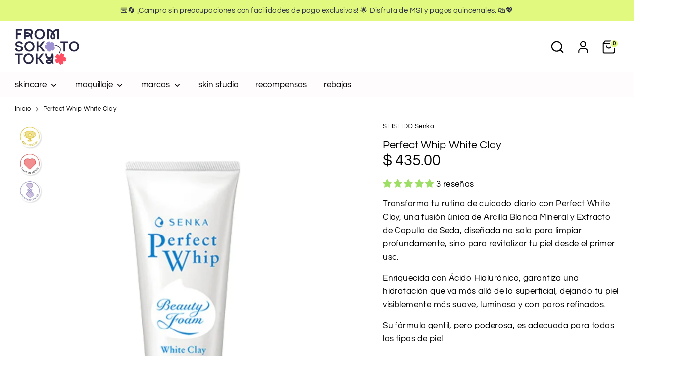

--- FILE ---
content_type: text/html; charset=utf-8
request_url: https://fromsokototokyo.com/products/perfect-whip-white-clay
body_size: 46875
content:
<!doctype html>
<html class="no-js supports-no-cookies" lang="es">
<head> 
<!-- Google tag (gtag.js) -->
<script async src="https://www.googletagmanager.com/gtag/js?id=UA-87803247-1"></script>
<script>
  window.dataLayer = window.dataLayer || [];
  function gtag(){dataLayer.push(arguments);}
  gtag('js', new Date());

  gtag('config', 'UA-87803247-1');
</script>
  
    <script src='//fromsokototokyo.com/cdn/shop/t/115/assets/sealapps_email_config.js?v=136218383419054340931676415867' defer='defer' ></script> 
    <script src='//fromsokototokyo.com/cdn/shop/t/115/assets/product_restore_email.js?v=105064398780991984311681245839' defer='defer' ></script> 
    <script id='em_product_variants' type='application/json'>
        [{"id":31902282055755,"title":"Default Title","option1":"Default Title","option2":null,"option3":null,"sku":"4901872451708","requires_shipping":true,"taxable":false,"featured_image":null,"available":false,"name":"Perfect Whip White Clay","public_title":null,"options":["Default Title"],"price":43500,"weight":120,"compare_at_price":null,"inventory_quantity":0,"inventory_management":"shopify","inventory_policy":"deny","barcode":"4901872451708","requires_selling_plan":false,"selling_plan_allocations":[]}]
    </script>
    <script id='em_product_selected_or_first_available_variant' type='application/json'>
        {"id":31902282055755,"title":"Default Title","option1":"Default Title","option2":null,"option3":null,"sku":"4901872451708","requires_shipping":true,"taxable":false,"featured_image":null,"available":false,"name":"Perfect Whip White Clay","public_title":null,"options":["Default Title"],"price":43500,"weight":120,"compare_at_price":null,"inventory_quantity":0,"inventory_management":"shopify","inventory_policy":"deny","barcode":"4901872451708","requires_selling_plan":false,"selling_plan_allocations":[]}
    </script>
  <!-- Boost 4.0.0 -->
  <meta charset="utf-8" />
<meta name="viewport" content="width=device-width,initial-scale=1.0" />
<meta http-equiv="X-UA-Compatible" content="IE=edge">

<link rel="preconnect" href="https://cdn.shopify.com" crossorigin>
<link rel="preconnect" href="https://fonts.shopify.com" crossorigin>
<link rel="preconnect" href="https://monorail-edge.shopifysvc.com"><link rel="preload" as="font" href="//fromsokototokyo.com/cdn/fonts/questrial/questrial_n4.66abac5d8209a647b4bf8089b0451928ef144c07.woff2" type="font/woff2" crossorigin><link rel="preload" as="font" href="//fromsokototokyo.com/cdn/fonts/questrial/questrial_n4.66abac5d8209a647b4bf8089b0451928ef144c07.woff2" type="font/woff2" crossorigin><link rel="preload" as="font" href="//fromsokototokyo.com/cdn/fonts/questrial/questrial_n4.66abac5d8209a647b4bf8089b0451928ef144c07.woff2" type="font/woff2" crossorigin><link rel="preload" as="font" href="//fromsokototokyo.com/cdn/fonts/questrial/questrial_n4.66abac5d8209a647b4bf8089b0451928ef144c07.woff2" type="font/woff2" crossorigin><link rel="preload" href="//fromsokototokyo.com/cdn/shop/t/115/assets/vendor.min.js?v=67207134794593361361675446253" as="script">
<link rel="preload" href="//fromsokototokyo.com/cdn/shop/t/115/assets/theme.js?v=93016855314344351191675446253" as="script"><link rel="canonical" href="https://fromsokototokyo.com/products/perfect-whip-white-clay" /><link rel="icon" href="//fromsokototokyo.com/cdn/shop/files/fromsokototokyo_3b16ab57-2627-42e4-81dd-f72be1b779e9.png?crop=center&height=48&v=1703119618&width=48" type="image/png"><meta name="description" content="Productos de skincare | Selección de cosméticos japoneses | Encuentra marcas como Perfect Whp, K-Palette , Aqua Rich, Melano CC, Lululun | Paga en quincenas.">

  
  <title>
    Perfect Whip White Clay | From Soko to Tokyo
    
    
    
      &ndash; From SoKo to Tokyo
    
  </title>

  <meta property="og:site_name" content="From SoKo to Tokyo">
<meta property="og:url" content="https://fromsokototokyo.com/products/perfect-whip-white-clay">
<meta property="og:title" content="Perfect Whip White Clay | From Soko to Tokyo">
<meta property="og:type" content="product">
<meta property="og:description" content="Productos de skincare | Selección de cosméticos japoneses | Encuentra marcas como Perfect Whp, K-Palette , Aqua Rich, Melano CC, Lululun | Paga en quincenas."><meta property="og:image" content="http://fromsokototokyo.com/cdn/shop/files/Fromsokototokyo_senka_PerfectWhipClayFoam_1200x1200.webp?v=1712724855">
  <meta property="og:image:secure_url" content="https://fromsokototokyo.com/cdn/shop/files/Fromsokototokyo_senka_PerfectWhipClayFoam_1200x1200.webp?v=1712724855">
  <meta property="og:image:width" content="800">
  <meta property="og:image:height" content="800"><meta property="og:price:amount" content="435.00">
  <meta property="og:price:currency" content="MXN"><meta name="twitter:card" content="summary_large_image">
<meta name="twitter:title" content="Perfect Whip White Clay | From Soko to Tokyo">
<meta name="twitter:description" content="Productos de skincare | Selección de cosméticos japoneses | Encuentra marcas como Perfect Whp, K-Palette , Aqua Rich, Melano CC, Lululun | Paga en quincenas.">

<style>
    @font-face {
  font-family: Questrial;
  font-weight: 400;
  font-style: normal;
  font-display: fallback;
  src: url("//fromsokototokyo.com/cdn/fonts/questrial/questrial_n4.66abac5d8209a647b4bf8089b0451928ef144c07.woff2") format("woff2"),
       url("//fromsokototokyo.com/cdn/fonts/questrial/questrial_n4.e86c53e77682db9bf4b0ee2dd71f214dc16adda4.woff") format("woff");
}

    @font-face {
  font-family: Questrial;
  font-weight: 400;
  font-style: normal;
  font-display: fallback;
  src: url("//fromsokototokyo.com/cdn/fonts/questrial/questrial_n4.66abac5d8209a647b4bf8089b0451928ef144c07.woff2") format("woff2"),
       url("//fromsokototokyo.com/cdn/fonts/questrial/questrial_n4.e86c53e77682db9bf4b0ee2dd71f214dc16adda4.woff") format("woff");
}

    @font-face {
  font-family: Questrial;
  font-weight: 400;
  font-style: normal;
  font-display: fallback;
  src: url("//fromsokototokyo.com/cdn/fonts/questrial/questrial_n4.66abac5d8209a647b4bf8089b0451928ef144c07.woff2") format("woff2"),
       url("//fromsokototokyo.com/cdn/fonts/questrial/questrial_n4.e86c53e77682db9bf4b0ee2dd71f214dc16adda4.woff") format("woff");
}

    
    
    
    @font-face {
  font-family: Questrial;
  font-weight: 400;
  font-style: normal;
  font-display: fallback;
  src: url("//fromsokototokyo.com/cdn/fonts/questrial/questrial_n4.66abac5d8209a647b4bf8089b0451928ef144c07.woff2") format("woff2"),
       url("//fromsokototokyo.com/cdn/fonts/questrial/questrial_n4.e86c53e77682db9bf4b0ee2dd71f214dc16adda4.woff") format("woff");
}

  </style>

  <link href="//fromsokototokyo.com/cdn/shop/t/115/assets/styles.css?v=184234931493448152001714157501" rel="stylesheet" type="text/css" media="all" />
<link rel="stylesheet" href="//fromsokototokyo.com/cdn/shop/t/115/assets/swatches.css?v=13718884494170309611759332510" media="print" onload="this.media='all'">
    <noscript><link rel="stylesheet" href="//fromsokototokyo.com/cdn/shop/t/115/assets/swatches.css?v=13718884494170309611759332510"></noscript><script>
    document.documentElement.className = document.documentElement.className.replace('no-js', 'js');
    window.theme = window.theme || {};
    window.slate = window.slate || {};
    theme.moneyFormatWithCodeForProductsPreference = "$ {{amount}}";
    theme.moneyFormatWithCodeForCartPreference = "$ {{amount}}";
    theme.moneyFormat = "$ {{amount}}";
    theme.strings = {
      addToCart: "Agregar al carrito",
      unavailable: "No disponible",
      addressError: "No se puede encontrar esa dirección",
      addressNoResults: "No results for that address",
      addressQueryLimit: "Se ha excedido el límite de uso de la API de Google . Considere la posibilidad de actualizar a un \u003ca href=\"https:\/\/developers.google.com\/maps\/premium\/usage-limits\"\u003ePlan Premium\u003c\/a\u003e.",
      authError: "Hubo un problema de autenticación con su cuenta de Google Maps.",
      addingToCart: "Añadiendo",
      addedToCart: "Añadido",
      productPreorder: "comprar en preventa",
      addedToCartPopupTitle: "Añadido:",
      addedToCartPopupItems: "Cantidad",
      addedToCartPopupSubtotal: "Subtotal",
      addedToCartPopupGoToCart: "comprar",
      cartTermsNotChecked: "Debes aceptar los términos y condiciones antes de continuar",
      searchLoading: "Cargando",
      searchMoreResults: "Ver los resultados",
      searchNoResults: "No hay resultados",
      priceFrom: "De",
      quantityTooHigh: "Solo puedes tener [[ quantity ]] en tu carrito",
      onSale: "En oferta",
      soldOut: "Stock en camino",
      in_stock: "En stock",
      low_stock: "Stock limitado",
      only_x_left: "[[ quantity ]] en stock",
      single_unit_available: "1 unidad disponible",
      x_units_available: "[[ quantity ]] unidades disponibles",
      unitPriceSeparator: " \/ ",
      close: "Cerrar",
      cart_shipping_calculator_hide_calculator: "Ocultar calculadora de envío",
      cart_shipping_calculator_title: "Gastos de envío",
      cart_general_hide_note: "Ocultar instrucciones para fromsokototokyo",
      cart_general_show_note: "Añadir instrucciones para fromsokototokyo",
      previous: "Anterior",
      next: "Siguiente"
    };
    theme.routes = {
      account_login_url: '/account/login',
      account_register_url: '/account/register',
      account_addresses_url: '/account/addresses',
      search_url: '/search',
      cart_url: '/cart',
      cart_add_url: '/cart/add',
      cart_change_url: '/cart/change',
      product_recommendations_url: '/recommendations/products'
    };
    theme.settings = {
      dynamicQtyOpts: false,
      saleLabelEnabled: true,
      soldLabelEnabled: true
    };
  </script><script>window.performance && window.performance.mark && window.performance.mark('shopify.content_for_header.start');</script><meta name="google-site-verification" content="XAofta8lxBzdd64ZxOruiXELLWws2Cz1bbhOPgaYfKQ">
<meta name="google-site-verification" content="qNwuHmv8SsP9G4BiwhLIm-ynl1duCFKhswF6D62ZQEc">
<meta name="facebook-domain-verification" content="00io4k7dyn54qdja9vwxllkkl8ytni">
<meta name="facebook-domain-verification" content="qoloq02zmegxsf1h3vmf730wd7qptn">
<meta id="shopify-digital-wallet" name="shopify-digital-wallet" content="/16735147/digital_wallets/dialog">
<meta name="shopify-checkout-api-token" content="2577051dd3da2e613e37d16b776ea42b">
<meta id="in-context-paypal-metadata" data-shop-id="16735147" data-venmo-supported="false" data-environment="production" data-locale="es_ES" data-paypal-v4="true" data-currency="MXN">
<link rel="alternate" type="application/json+oembed" href="https://fromsokototokyo.com/products/perfect-whip-white-clay.oembed">
<script async="async" src="/checkouts/internal/preloads.js?locale=es-MX"></script>
<link rel="preconnect" href="https://shop.app" crossorigin="anonymous">
<script async="async" src="https://shop.app/checkouts/internal/preloads.js?locale=es-MX&shop_id=16735147" crossorigin="anonymous"></script>
<script id="apple-pay-shop-capabilities" type="application/json">{"shopId":16735147,"countryCode":"MX","currencyCode":"MXN","merchantCapabilities":["supports3DS"],"merchantId":"gid:\/\/shopify\/Shop\/16735147","merchantName":"From SoKo to Tokyo","requiredBillingContactFields":["postalAddress","email","phone"],"requiredShippingContactFields":["postalAddress","email","phone"],"shippingType":"shipping","supportedNetworks":["visa","masterCard"],"total":{"type":"pending","label":"From SoKo to Tokyo","amount":"1.00"},"shopifyPaymentsEnabled":true,"supportsSubscriptions":true}</script>
<script id="shopify-features" type="application/json">{"accessToken":"2577051dd3da2e613e37d16b776ea42b","betas":["rich-media-storefront-analytics"],"domain":"fromsokototokyo.com","predictiveSearch":true,"shopId":16735147,"locale":"es"}</script>
<script>var Shopify = Shopify || {};
Shopify.shop = "from-soko-to-tokyo.myshopify.com";
Shopify.locale = "es";
Shopify.currency = {"active":"MXN","rate":"1.0"};
Shopify.country = "MX";
Shopify.theme = {"name":"soko v4","id":142777942300,"schema_name":"SokoV4","schema_version":"4.0.0","theme_store_id":863,"role":"main"};
Shopify.theme.handle = "null";
Shopify.theme.style = {"id":null,"handle":null};
Shopify.cdnHost = "fromsokototokyo.com/cdn";
Shopify.routes = Shopify.routes || {};
Shopify.routes.root = "/";</script>
<script type="module">!function(o){(o.Shopify=o.Shopify||{}).modules=!0}(window);</script>
<script>!function(o){function n(){var o=[];function n(){o.push(Array.prototype.slice.apply(arguments))}return n.q=o,n}var t=o.Shopify=o.Shopify||{};t.loadFeatures=n(),t.autoloadFeatures=n()}(window);</script>
<script>
  window.ShopifyPay = window.ShopifyPay || {};
  window.ShopifyPay.apiHost = "shop.app\/pay";
  window.ShopifyPay.redirectState = null;
</script>
<script id="shop-js-analytics" type="application/json">{"pageType":"product"}</script>
<script defer="defer" async type="module" src="//fromsokototokyo.com/cdn/shopifycloud/shop-js/modules/v2/client.init-shop-cart-sync_VZ5V36SI.es.esm.js"></script>
<script defer="defer" async type="module" src="//fromsokototokyo.com/cdn/shopifycloud/shop-js/modules/v2/chunk.common_B-reFIwy.esm.js"></script>
<script type="module">
  await import("//fromsokototokyo.com/cdn/shopifycloud/shop-js/modules/v2/client.init-shop-cart-sync_VZ5V36SI.es.esm.js");
await import("//fromsokototokyo.com/cdn/shopifycloud/shop-js/modules/v2/chunk.common_B-reFIwy.esm.js");

  window.Shopify.SignInWithShop?.initShopCartSync?.({"fedCMEnabled":true,"windoidEnabled":true});

</script>
<script>
  window.Shopify = window.Shopify || {};
  if (!window.Shopify.featureAssets) window.Shopify.featureAssets = {};
  window.Shopify.featureAssets['shop-js'] = {"shop-cart-sync":["modules/v2/client.shop-cart-sync_jKHjd5At.es.esm.js","modules/v2/chunk.common_B-reFIwy.esm.js"],"shop-button":["modules/v2/client.shop-button_DMOeSxNg.es.esm.js","modules/v2/chunk.common_B-reFIwy.esm.js"],"init-fed-cm":["modules/v2/client.init-fed-cm_C_ma5M1g.es.esm.js","modules/v2/chunk.common_B-reFIwy.esm.js"],"init-windoid":["modules/v2/client.init-windoid_Cy7p9Lz3.es.esm.js","modules/v2/chunk.common_B-reFIwy.esm.js"],"shop-toast-manager":["modules/v2/client.shop-toast-manager_BIKehbvH.es.esm.js","modules/v2/chunk.common_B-reFIwy.esm.js"],"shop-cash-offers":["modules/v2/client.shop-cash-offers_DhpeobCQ.es.esm.js","modules/v2/chunk.common_B-reFIwy.esm.js","modules/v2/chunk.modal_DoEeZMWj.esm.js"],"avatar":["modules/v2/client.avatar_BTnouDA3.es.esm.js"],"init-shop-email-lookup-coordinator":["modules/v2/client.init-shop-email-lookup-coordinator_YHhaYfYx.es.esm.js","modules/v2/chunk.common_B-reFIwy.esm.js"],"init-shop-cart-sync":["modules/v2/client.init-shop-cart-sync_VZ5V36SI.es.esm.js","modules/v2/chunk.common_B-reFIwy.esm.js"],"pay-button":["modules/v2/client.pay-button_DiyE6yuT.es.esm.js","modules/v2/chunk.common_B-reFIwy.esm.js"],"init-customer-accounts-sign-up":["modules/v2/client.init-customer-accounts-sign-up_DdTQUBDO.es.esm.js","modules/v2/client.shop-login-button_CV68ercZ.es.esm.js","modules/v2/chunk.common_B-reFIwy.esm.js","modules/v2/chunk.modal_DoEeZMWj.esm.js"],"init-shop-for-new-customer-accounts":["modules/v2/client.init-shop-for-new-customer-accounts_BcwxXKi_.es.esm.js","modules/v2/client.shop-login-button_CV68ercZ.es.esm.js","modules/v2/chunk.common_B-reFIwy.esm.js","modules/v2/chunk.modal_DoEeZMWj.esm.js"],"checkout-modal":["modules/v2/client.checkout-modal_CNBJGFsN.es.esm.js","modules/v2/chunk.common_B-reFIwy.esm.js","modules/v2/chunk.modal_DoEeZMWj.esm.js"],"init-customer-accounts":["modules/v2/client.init-customer-accounts_DJv4NpKG.es.esm.js","modules/v2/client.shop-login-button_CV68ercZ.es.esm.js","modules/v2/chunk.common_B-reFIwy.esm.js","modules/v2/chunk.modal_DoEeZMWj.esm.js"],"shop-login-button":["modules/v2/client.shop-login-button_CV68ercZ.es.esm.js","modules/v2/chunk.common_B-reFIwy.esm.js","modules/v2/chunk.modal_DoEeZMWj.esm.js"],"shop-login":["modules/v2/client.shop-login_vA5YNNek.es.esm.js","modules/v2/chunk.common_B-reFIwy.esm.js","modules/v2/chunk.modal_DoEeZMWj.esm.js"],"shop-follow-button":["modules/v2/client.shop-follow-button_DYlsKa1t.es.esm.js","modules/v2/chunk.common_B-reFIwy.esm.js","modules/v2/chunk.modal_DoEeZMWj.esm.js"],"lead-capture":["modules/v2/client.lead-capture_B6Q07gaT.es.esm.js","modules/v2/chunk.common_B-reFIwy.esm.js","modules/v2/chunk.modal_DoEeZMWj.esm.js"],"payment-terms":["modules/v2/client.payment-terms_CuNqtPIo.es.esm.js","modules/v2/chunk.common_B-reFIwy.esm.js","modules/v2/chunk.modal_DoEeZMWj.esm.js"]};
</script>
<script>(function() {
  var isLoaded = false;
  function asyncLoad() {
    if (isLoaded) return;
    isLoaded = true;
    var urls = ["https:\/\/admin.revenuehunt.com\/embed.js?shop=from-soko-to-tokyo.myshopify.com"];
    for (var i = 0; i < urls.length; i++) {
      var s = document.createElement('script');
      s.type = 'text/javascript';
      s.async = true;
      s.src = urls[i];
      var x = document.getElementsByTagName('script')[0];
      x.parentNode.insertBefore(s, x);
    }
  };
  if(window.attachEvent) {
    window.attachEvent('onload', asyncLoad);
  } else {
    window.addEventListener('load', asyncLoad, false);
  }
})();</script>
<script id="__st">var __st={"a":16735147,"offset":-21600,"reqid":"b734ff24-41ae-4a6b-afff-c196d41fd972-1762320198","pageurl":"fromsokototokyo.com\/products\/perfect-whip-white-clay","u":"a59372f01d4d","p":"product","rtyp":"product","rid":4483454173259};</script>
<script>window.ShopifyPaypalV4VisibilityTracking = true;</script>
<script id="captcha-bootstrap">!function(){'use strict';const t='contact',e='account',n='new_comment',o=[[t,t],['blogs',n],['comments',n],[t,'customer']],c=[[e,'customer_login'],[e,'guest_login'],[e,'recover_customer_password'],[e,'create_customer']],r=t=>t.map((([t,e])=>`form[action*='/${t}']:not([data-nocaptcha='true']) input[name='form_type'][value='${e}']`)).join(','),a=t=>()=>t?[...document.querySelectorAll(t)].map((t=>t.form)):[];function s(){const t=[...o],e=r(t);return a(e)}const i='password',u='form_key',d=['recaptcha-v3-token','g-recaptcha-response','h-captcha-response',i],f=()=>{try{return window.sessionStorage}catch{return}},m='__shopify_v',_=t=>t.elements[u];function p(t,e,n=!1){try{const o=window.sessionStorage,c=JSON.parse(o.getItem(e)),{data:r}=function(t){const{data:e,action:n}=t;return t[m]||n?{data:e,action:n}:{data:t,action:n}}(c);for(const[e,n]of Object.entries(r))t.elements[e]&&(t.elements[e].value=n);n&&o.removeItem(e)}catch(o){console.error('form repopulation failed',{error:o})}}const l='form_type',E='cptcha';function T(t){t.dataset[E]=!0}const w=window,h=w.document,L='Shopify',v='ce_forms',y='captcha';let A=!1;((t,e)=>{const n=(g='f06e6c50-85a8-45c8-87d0-21a2b65856fe',I='https://cdn.shopify.com/shopifycloud/storefront-forms-hcaptcha/ce_storefront_forms_captcha_hcaptcha.v1.5.2.iife.js',D={infoText:'Protegido por hCaptcha',privacyText:'Privacidad',termsText:'Términos'},(t,e,n)=>{const o=w[L][v],c=o.bindForm;if(c)return c(t,g,e,D).then(n);var r;o.q.push([[t,g,e,D],n]),r=I,A||(h.body.append(Object.assign(h.createElement('script'),{id:'captcha-provider',async:!0,src:r})),A=!0)});var g,I,D;w[L]=w[L]||{},w[L][v]=w[L][v]||{},w[L][v].q=[],w[L][y]=w[L][y]||{},w[L][y].protect=function(t,e){n(t,void 0,e),T(t)},Object.freeze(w[L][y]),function(t,e,n,w,h,L){const[v,y,A,g]=function(t,e,n){const i=e?o:[],u=t?c:[],d=[...i,...u],f=r(d),m=r(i),_=r(d.filter((([t,e])=>n.includes(e))));return[a(f),a(m),a(_),s()]}(w,h,L),I=t=>{const e=t.target;return e instanceof HTMLFormElement?e:e&&e.form},D=t=>v().includes(t);t.addEventListener('submit',(t=>{const e=I(t);if(!e)return;const n=D(e)&&!e.dataset.hcaptchaBound&&!e.dataset.recaptchaBound,o=_(e),c=g().includes(e)&&(!o||!o.value);(n||c)&&t.preventDefault(),c&&!n&&(function(t){try{if(!f())return;!function(t){const e=f();if(!e)return;const n=_(t);if(!n)return;const o=n.value;o&&e.removeItem(o)}(t);const e=Array.from(Array(32),(()=>Math.random().toString(36)[2])).join('');!function(t,e){_(t)||t.append(Object.assign(document.createElement('input'),{type:'hidden',name:u})),t.elements[u].value=e}(t,e),function(t,e){const n=f();if(!n)return;const o=[...t.querySelectorAll(`input[type='${i}']`)].map((({name:t})=>t)),c=[...d,...o],r={};for(const[a,s]of new FormData(t).entries())c.includes(a)||(r[a]=s);n.setItem(e,JSON.stringify({[m]:1,action:t.action,data:r}))}(t,e)}catch(e){console.error('failed to persist form',e)}}(e),e.submit())}));const S=(t,e)=>{t&&!t.dataset[E]&&(n(t,e.some((e=>e===t))),T(t))};for(const o of['focusin','change'])t.addEventListener(o,(t=>{const e=I(t);D(e)&&S(e,y())}));const B=e.get('form_key'),M=e.get(l),P=B&&M;t.addEventListener('DOMContentLoaded',(()=>{const t=y();if(P)for(const e of t)e.elements[l].value===M&&p(e,B);[...new Set([...A(),...v().filter((t=>'true'===t.dataset.shopifyCaptcha))])].forEach((e=>S(e,t)))}))}(h,new URLSearchParams(w.location.search),n,t,e,['guest_login'])})(!0,!0)}();</script>
<script integrity="sha256-52AcMU7V7pcBOXWImdc/TAGTFKeNjmkeM1Pvks/DTgc=" data-source-attribution="shopify.loadfeatures" defer="defer" src="//fromsokototokyo.com/cdn/shopifycloud/storefront/assets/storefront/load_feature-81c60534.js" crossorigin="anonymous"></script>
<script crossorigin="anonymous" defer="defer" src="//fromsokototokyo.com/cdn/shopifycloud/storefront/assets/shopify_pay/storefront-65b4c6d7.js?v=20250812"></script>
<script data-source-attribution="shopify.dynamic_checkout.dynamic.init">var Shopify=Shopify||{};Shopify.PaymentButton=Shopify.PaymentButton||{isStorefrontPortableWallets:!0,init:function(){window.Shopify.PaymentButton.init=function(){};var t=document.createElement("script");t.src="https://fromsokototokyo.com/cdn/shopifycloud/portable-wallets/latest/portable-wallets.es.js",t.type="module",document.head.appendChild(t)}};
</script>
<script data-source-attribution="shopify.dynamic_checkout.buyer_consent">
  function portableWalletsHideBuyerConsent(e){var t=document.getElementById("shopify-buyer-consent"),n=document.getElementById("shopify-subscription-policy-button");t&&n&&(t.classList.add("hidden"),t.setAttribute("aria-hidden","true"),n.removeEventListener("click",e))}function portableWalletsShowBuyerConsent(e){var t=document.getElementById("shopify-buyer-consent"),n=document.getElementById("shopify-subscription-policy-button");t&&n&&(t.classList.remove("hidden"),t.removeAttribute("aria-hidden"),n.addEventListener("click",e))}window.Shopify?.PaymentButton&&(window.Shopify.PaymentButton.hideBuyerConsent=portableWalletsHideBuyerConsent,window.Shopify.PaymentButton.showBuyerConsent=portableWalletsShowBuyerConsent);
</script>
<script data-source-attribution="shopify.dynamic_checkout.cart.bootstrap">document.addEventListener("DOMContentLoaded",(function(){function t(){return document.querySelector("shopify-accelerated-checkout-cart, shopify-accelerated-checkout")}if(t())Shopify.PaymentButton.init();else{new MutationObserver((function(e,n){t()&&(Shopify.PaymentButton.init(),n.disconnect())})).observe(document.body,{childList:!0,subtree:!0})}}));
</script>
<link id="shopify-accelerated-checkout-styles" rel="stylesheet" media="screen" href="https://fromsokototokyo.com/cdn/shopifycloud/portable-wallets/latest/accelerated-checkout-backwards-compat.css" crossorigin="anonymous">
<style id="shopify-accelerated-checkout-cart">
        #shopify-buyer-consent {
  margin-top: 1em;
  display: inline-block;
  width: 100%;
}

#shopify-buyer-consent.hidden {
  display: none;
}

#shopify-subscription-policy-button {
  background: none;
  border: none;
  padding: 0;
  text-decoration: underline;
  font-size: inherit;
  cursor: pointer;
}

#shopify-subscription-policy-button::before {
  box-shadow: none;
}

      </style>
<script id="sections-script" data-sections="product-recommendations" defer="defer" src="//fromsokototokyo.com/cdn/shop/t/115/compiled_assets/scripts.js?20729"></script>
<script>window.performance && window.performance.mark && window.performance.mark('shopify.content_for_header.end');</script>

  <!-- Google tag (gtag.js) -->
<script async src="https://www.googletagmanager.com/gtag/js?id=AW-770124815"></script>
<script>
  window.dataLayer = window.dataLayer || [];
  function gtag(){dataLayer.push(arguments);}
  gtag('js', new Date());

  gtag('config', 'AW-770124815');
</script>
<script>window.performance && window.performance.mark && window.performance.mark('shopify.content_for_header.start');</script><meta name="google-site-verification" content="XAofta8lxBzdd64ZxOruiXELLWws2Cz1bbhOPgaYfKQ">
<meta name="google-site-verification" content="qNwuHmv8SsP9G4BiwhLIm-ynl1duCFKhswF6D62ZQEc">
<meta name="facebook-domain-verification" content="00io4k7dyn54qdja9vwxllkkl8ytni">
<meta name="facebook-domain-verification" content="qoloq02zmegxsf1h3vmf730wd7qptn">
<meta id="shopify-digital-wallet" name="shopify-digital-wallet" content="/16735147/digital_wallets/dialog">
<meta name="shopify-checkout-api-token" content="2577051dd3da2e613e37d16b776ea42b">
<meta id="in-context-paypal-metadata" data-shop-id="16735147" data-venmo-supported="false" data-environment="production" data-locale="es_ES" data-paypal-v4="true" data-currency="MXN">
<link rel="alternate" type="application/json+oembed" href="https://fromsokototokyo.com/products/perfect-whip-white-clay.oembed">
<script async="async" src="/checkouts/internal/preloads.js?locale=es-MX"></script>
<link rel="preconnect" href="https://shop.app" crossorigin="anonymous">
<script async="async" src="https://shop.app/checkouts/internal/preloads.js?locale=es-MX&shop_id=16735147" crossorigin="anonymous"></script>
<script id="apple-pay-shop-capabilities" type="application/json">{"shopId":16735147,"countryCode":"MX","currencyCode":"MXN","merchantCapabilities":["supports3DS"],"merchantId":"gid:\/\/shopify\/Shop\/16735147","merchantName":"From SoKo to Tokyo","requiredBillingContactFields":["postalAddress","email","phone"],"requiredShippingContactFields":["postalAddress","email","phone"],"shippingType":"shipping","supportedNetworks":["visa","masterCard"],"total":{"type":"pending","label":"From SoKo to Tokyo","amount":"1.00"},"shopifyPaymentsEnabled":true,"supportsSubscriptions":true}</script>
<script id="shopify-features" type="application/json">{"accessToken":"2577051dd3da2e613e37d16b776ea42b","betas":["rich-media-storefront-analytics"],"domain":"fromsokototokyo.com","predictiveSearch":true,"shopId":16735147,"locale":"es"}</script>
<script>var Shopify = Shopify || {};
Shopify.shop = "from-soko-to-tokyo.myshopify.com";
Shopify.locale = "es";
Shopify.currency = {"active":"MXN","rate":"1.0"};
Shopify.country = "MX";
Shopify.theme = {"name":"soko v4","id":142777942300,"schema_name":"SokoV4","schema_version":"4.0.0","theme_store_id":863,"role":"main"};
Shopify.theme.handle = "null";
Shopify.theme.style = {"id":null,"handle":null};
Shopify.cdnHost = "fromsokototokyo.com/cdn";
Shopify.routes = Shopify.routes || {};
Shopify.routes.root = "/";</script>
<script type="module">!function(o){(o.Shopify=o.Shopify||{}).modules=!0}(window);</script>
<script>!function(o){function n(){var o=[];function n(){o.push(Array.prototype.slice.apply(arguments))}return n.q=o,n}var t=o.Shopify=o.Shopify||{};t.loadFeatures=n(),t.autoloadFeatures=n()}(window);</script>
<script>
  window.ShopifyPay = window.ShopifyPay || {};
  window.ShopifyPay.apiHost = "shop.app\/pay";
  window.ShopifyPay.redirectState = null;
</script>
<script id="shop-js-analytics" type="application/json">{"pageType":"product"}</script>
<script defer="defer" async type="module" src="//fromsokototokyo.com/cdn/shopifycloud/shop-js/modules/v2/client.init-shop-cart-sync_VZ5V36SI.es.esm.js"></script>
<script defer="defer" async type="module" src="//fromsokototokyo.com/cdn/shopifycloud/shop-js/modules/v2/chunk.common_B-reFIwy.esm.js"></script>
<script type="module">
  await import("//fromsokototokyo.com/cdn/shopifycloud/shop-js/modules/v2/client.init-shop-cart-sync_VZ5V36SI.es.esm.js");
await import("//fromsokototokyo.com/cdn/shopifycloud/shop-js/modules/v2/chunk.common_B-reFIwy.esm.js");

  window.Shopify.SignInWithShop?.initShopCartSync?.({"fedCMEnabled":true,"windoidEnabled":true});

</script>
<script>
  window.Shopify = window.Shopify || {};
  if (!window.Shopify.featureAssets) window.Shopify.featureAssets = {};
  window.Shopify.featureAssets['shop-js'] = {"shop-cart-sync":["modules/v2/client.shop-cart-sync_jKHjd5At.es.esm.js","modules/v2/chunk.common_B-reFIwy.esm.js"],"shop-button":["modules/v2/client.shop-button_DMOeSxNg.es.esm.js","modules/v2/chunk.common_B-reFIwy.esm.js"],"init-fed-cm":["modules/v2/client.init-fed-cm_C_ma5M1g.es.esm.js","modules/v2/chunk.common_B-reFIwy.esm.js"],"init-windoid":["modules/v2/client.init-windoid_Cy7p9Lz3.es.esm.js","modules/v2/chunk.common_B-reFIwy.esm.js"],"shop-toast-manager":["modules/v2/client.shop-toast-manager_BIKehbvH.es.esm.js","modules/v2/chunk.common_B-reFIwy.esm.js"],"shop-cash-offers":["modules/v2/client.shop-cash-offers_DhpeobCQ.es.esm.js","modules/v2/chunk.common_B-reFIwy.esm.js","modules/v2/chunk.modal_DoEeZMWj.esm.js"],"avatar":["modules/v2/client.avatar_BTnouDA3.es.esm.js"],"init-shop-email-lookup-coordinator":["modules/v2/client.init-shop-email-lookup-coordinator_YHhaYfYx.es.esm.js","modules/v2/chunk.common_B-reFIwy.esm.js"],"init-shop-cart-sync":["modules/v2/client.init-shop-cart-sync_VZ5V36SI.es.esm.js","modules/v2/chunk.common_B-reFIwy.esm.js"],"pay-button":["modules/v2/client.pay-button_DiyE6yuT.es.esm.js","modules/v2/chunk.common_B-reFIwy.esm.js"],"init-customer-accounts-sign-up":["modules/v2/client.init-customer-accounts-sign-up_DdTQUBDO.es.esm.js","modules/v2/client.shop-login-button_CV68ercZ.es.esm.js","modules/v2/chunk.common_B-reFIwy.esm.js","modules/v2/chunk.modal_DoEeZMWj.esm.js"],"init-shop-for-new-customer-accounts":["modules/v2/client.init-shop-for-new-customer-accounts_BcwxXKi_.es.esm.js","modules/v2/client.shop-login-button_CV68ercZ.es.esm.js","modules/v2/chunk.common_B-reFIwy.esm.js","modules/v2/chunk.modal_DoEeZMWj.esm.js"],"checkout-modal":["modules/v2/client.checkout-modal_CNBJGFsN.es.esm.js","modules/v2/chunk.common_B-reFIwy.esm.js","modules/v2/chunk.modal_DoEeZMWj.esm.js"],"init-customer-accounts":["modules/v2/client.init-customer-accounts_DJv4NpKG.es.esm.js","modules/v2/client.shop-login-button_CV68ercZ.es.esm.js","modules/v2/chunk.common_B-reFIwy.esm.js","modules/v2/chunk.modal_DoEeZMWj.esm.js"],"shop-login-button":["modules/v2/client.shop-login-button_CV68ercZ.es.esm.js","modules/v2/chunk.common_B-reFIwy.esm.js","modules/v2/chunk.modal_DoEeZMWj.esm.js"],"shop-login":["modules/v2/client.shop-login_vA5YNNek.es.esm.js","modules/v2/chunk.common_B-reFIwy.esm.js","modules/v2/chunk.modal_DoEeZMWj.esm.js"],"shop-follow-button":["modules/v2/client.shop-follow-button_DYlsKa1t.es.esm.js","modules/v2/chunk.common_B-reFIwy.esm.js","modules/v2/chunk.modal_DoEeZMWj.esm.js"],"lead-capture":["modules/v2/client.lead-capture_B6Q07gaT.es.esm.js","modules/v2/chunk.common_B-reFIwy.esm.js","modules/v2/chunk.modal_DoEeZMWj.esm.js"],"payment-terms":["modules/v2/client.payment-terms_CuNqtPIo.es.esm.js","modules/v2/chunk.common_B-reFIwy.esm.js","modules/v2/chunk.modal_DoEeZMWj.esm.js"]};
</script>
<script>(function() {
  var isLoaded = false;
  function asyncLoad() {
    if (isLoaded) return;
    isLoaded = true;
    var urls = ["https:\/\/admin.revenuehunt.com\/embed.js?shop=from-soko-to-tokyo.myshopify.com"];
    for (var i = 0; i < urls.length; i++) {
      var s = document.createElement('script');
      s.type = 'text/javascript';
      s.async = true;
      s.src = urls[i];
      var x = document.getElementsByTagName('script')[0];
      x.parentNode.insertBefore(s, x);
    }
  };
  if(window.attachEvent) {
    window.attachEvent('onload', asyncLoad);
  } else {
    window.addEventListener('load', asyncLoad, false);
  }
})();</script>
<script id="__st">var __st={"a":16735147,"offset":-21600,"reqid":"b734ff24-41ae-4a6b-afff-c196d41fd972-1762320198","pageurl":"fromsokototokyo.com\/products\/perfect-whip-white-clay","u":"a59372f01d4d","p":"product","rtyp":"product","rid":4483454173259};</script>
<script>window.ShopifyPaypalV4VisibilityTracking = true;</script>
<script id="captcha-bootstrap">!function(){'use strict';const t='contact',e='account',n='new_comment',o=[[t,t],['blogs',n],['comments',n],[t,'customer']],c=[[e,'customer_login'],[e,'guest_login'],[e,'recover_customer_password'],[e,'create_customer']],r=t=>t.map((([t,e])=>`form[action*='/${t}']:not([data-nocaptcha='true']) input[name='form_type'][value='${e}']`)).join(','),a=t=>()=>t?[...document.querySelectorAll(t)].map((t=>t.form)):[];function s(){const t=[...o],e=r(t);return a(e)}const i='password',u='form_key',d=['recaptcha-v3-token','g-recaptcha-response','h-captcha-response',i],f=()=>{try{return window.sessionStorage}catch{return}},m='__shopify_v',_=t=>t.elements[u];function p(t,e,n=!1){try{const o=window.sessionStorage,c=JSON.parse(o.getItem(e)),{data:r}=function(t){const{data:e,action:n}=t;return t[m]||n?{data:e,action:n}:{data:t,action:n}}(c);for(const[e,n]of Object.entries(r))t.elements[e]&&(t.elements[e].value=n);n&&o.removeItem(e)}catch(o){console.error('form repopulation failed',{error:o})}}const l='form_type',E='cptcha';function T(t){t.dataset[E]=!0}const w=window,h=w.document,L='Shopify',v='ce_forms',y='captcha';let A=!1;((t,e)=>{const n=(g='f06e6c50-85a8-45c8-87d0-21a2b65856fe',I='https://cdn.shopify.com/shopifycloud/storefront-forms-hcaptcha/ce_storefront_forms_captcha_hcaptcha.v1.5.2.iife.js',D={infoText:'Protegido por hCaptcha',privacyText:'Privacidad',termsText:'Términos'},(t,e,n)=>{const o=w[L][v],c=o.bindForm;if(c)return c(t,g,e,D).then(n);var r;o.q.push([[t,g,e,D],n]),r=I,A||(h.body.append(Object.assign(h.createElement('script'),{id:'captcha-provider',async:!0,src:r})),A=!0)});var g,I,D;w[L]=w[L]||{},w[L][v]=w[L][v]||{},w[L][v].q=[],w[L][y]=w[L][y]||{},w[L][y].protect=function(t,e){n(t,void 0,e),T(t)},Object.freeze(w[L][y]),function(t,e,n,w,h,L){const[v,y,A,g]=function(t,e,n){const i=e?o:[],u=t?c:[],d=[...i,...u],f=r(d),m=r(i),_=r(d.filter((([t,e])=>n.includes(e))));return[a(f),a(m),a(_),s()]}(w,h,L),I=t=>{const e=t.target;return e instanceof HTMLFormElement?e:e&&e.form},D=t=>v().includes(t);t.addEventListener('submit',(t=>{const e=I(t);if(!e)return;const n=D(e)&&!e.dataset.hcaptchaBound&&!e.dataset.recaptchaBound,o=_(e),c=g().includes(e)&&(!o||!o.value);(n||c)&&t.preventDefault(),c&&!n&&(function(t){try{if(!f())return;!function(t){const e=f();if(!e)return;const n=_(t);if(!n)return;const o=n.value;o&&e.removeItem(o)}(t);const e=Array.from(Array(32),(()=>Math.random().toString(36)[2])).join('');!function(t,e){_(t)||t.append(Object.assign(document.createElement('input'),{type:'hidden',name:u})),t.elements[u].value=e}(t,e),function(t,e){const n=f();if(!n)return;const o=[...t.querySelectorAll(`input[type='${i}']`)].map((({name:t})=>t)),c=[...d,...o],r={};for(const[a,s]of new FormData(t).entries())c.includes(a)||(r[a]=s);n.setItem(e,JSON.stringify({[m]:1,action:t.action,data:r}))}(t,e)}catch(e){console.error('failed to persist form',e)}}(e),e.submit())}));const S=(t,e)=>{t&&!t.dataset[E]&&(n(t,e.some((e=>e===t))),T(t))};for(const o of['focusin','change'])t.addEventListener(o,(t=>{const e=I(t);D(e)&&S(e,y())}));const B=e.get('form_key'),M=e.get(l),P=B&&M;t.addEventListener('DOMContentLoaded',(()=>{const t=y();if(P)for(const e of t)e.elements[l].value===M&&p(e,B);[...new Set([...A(),...v().filter((t=>'true'===t.dataset.shopifyCaptcha))])].forEach((e=>S(e,t)))}))}(h,new URLSearchParams(w.location.search),n,t,e,['guest_login'])})(!0,!0)}();</script>
<script integrity="sha256-52AcMU7V7pcBOXWImdc/TAGTFKeNjmkeM1Pvks/DTgc=" data-source-attribution="shopify.loadfeatures" defer="defer" src="//fromsokototokyo.com/cdn/shopifycloud/storefront/assets/storefront/load_feature-81c60534.js" crossorigin="anonymous"></script>
<script crossorigin="anonymous" defer="defer" src="//fromsokototokyo.com/cdn/shopifycloud/storefront/assets/shopify_pay/storefront-65b4c6d7.js?v=20250812"></script>
<script data-source-attribution="shopify.dynamic_checkout.dynamic.init">var Shopify=Shopify||{};Shopify.PaymentButton=Shopify.PaymentButton||{isStorefrontPortableWallets:!0,init:function(){window.Shopify.PaymentButton.init=function(){};var t=document.createElement("script");t.src="https://fromsokototokyo.com/cdn/shopifycloud/portable-wallets/latest/portable-wallets.es.js",t.type="module",document.head.appendChild(t)}};
</script>
<script data-source-attribution="shopify.dynamic_checkout.buyer_consent">
  function portableWalletsHideBuyerConsent(e){var t=document.getElementById("shopify-buyer-consent"),n=document.getElementById("shopify-subscription-policy-button");t&&n&&(t.classList.add("hidden"),t.setAttribute("aria-hidden","true"),n.removeEventListener("click",e))}function portableWalletsShowBuyerConsent(e){var t=document.getElementById("shopify-buyer-consent"),n=document.getElementById("shopify-subscription-policy-button");t&&n&&(t.classList.remove("hidden"),t.removeAttribute("aria-hidden"),n.addEventListener("click",e))}window.Shopify?.PaymentButton&&(window.Shopify.PaymentButton.hideBuyerConsent=portableWalletsHideBuyerConsent,window.Shopify.PaymentButton.showBuyerConsent=portableWalletsShowBuyerConsent);
</script>
<script data-source-attribution="shopify.dynamic_checkout.cart.bootstrap">document.addEventListener("DOMContentLoaded",(function(){function t(){return document.querySelector("shopify-accelerated-checkout-cart, shopify-accelerated-checkout")}if(t())Shopify.PaymentButton.init();else{new MutationObserver((function(e,n){t()&&(Shopify.PaymentButton.init(),n.disconnect())})).observe(document.body,{childList:!0,subtree:!0})}}));
</script>
<!-- placeholder a5df2ae0f113ca41 --><script>window.performance && window.performance.mark && window.performance.mark('shopify.content_for_header.end');</script>
  <!-- Google Tag Manager -->
<script>(function(w,d,s,l,i){w[l]=w[l]||[];w[l].push({'gtm.start':
new Date().getTime(),event:'gtm.js'});var f=d.getElementsByTagName(s)[0],
j=d.createElement(s),dl=l!='dataLayer'?'&l='+l:'';j.async=true;j.src=
'https://www.googletagmanager.com/gtm.js?id='+i+dl;f.parentNode.insertBefore(j,f);
})(window,document,'script','dataLayer','GTM-MHCFKRD');</script>
<!-- End Google Tag Manager -->
<meta name="p:domain_verify" content="b1fb83bc252746cfb8de3f73e56e19a1"/>

<meta name="p:domain_verify" content="cacb167c67e59062bd0c633aab44424b"/>

<!-- Global site tag (gtag.js) - Google Analytics -->
<script async src="https://www.googletagmanager.com/gtag/js?id=G-18226ZBM1B"></script>
<script>
  window.dataLayer = window.dataLayer || [];
  function gtag(){dataLayer.push(arguments);}
  gtag('js', new Date());

  gtag('config', 'G-18226ZBM1B');
</script>
<meta name="msvalidate.01" content="A9E1F6FB4D8AFB316BB6AC8620609B3C" />
  <script>
!function (w, d, t) {
  w.TiktokAnalyticsObject=t;var ttq=w[t]=w[t]||[];ttq.methods=["page","track","identify","instances","debug","on","off","once","ready","alias","group","enableCookie","disableCookie"],ttq.setAndDefer=function(t,e){t[e]=function(){t.push([e].concat(Array.prototype.slice.call(arguments,0)))}};for(var i=0;i<ttq.methods.length;i++)ttq.setAndDefer(ttq,ttq.methods[i]);ttq.instance=function(t){for(var e=ttq._i[t]||[],n=0;n<ttq.methods.length;n++)ttq.setAndDefer(e,ttq.methods[n]);return e},ttq.load=function(e,n){var i="https://analytics.tiktok.com/i18n/pixel/events.js";ttq._i=ttq._i||{},ttq._i[e]=[],ttq._i[e]._u=i,ttq._t=ttq._t||{},ttq._t[e]=+new Date,ttq._o=ttq._o||{},ttq._o[e]=n||{};var o=document.createElement("script");o.type="text/javascript",o.async=!0,o.src=i+"?sdkid="+e+"&lib="+t;var a=document.getElementsByTagName("script")[0];a.parentNode.insertBefore(o,a)};

  ttq.load('CDE0BUBC77U5U64QOJV0');
  ttq.page();
}(window, document, 'ttq');
</script>

<script type="text/javascript">
    (function(c,l,a,r,i,t,y){
        c[a]=c[a]||function(){(c[a].q=c[a].q||[]).push(arguments)};
        t=l.createElement(r);t.async=1;t.src="https://www.clarity.ms/tag/"+i;
        y=l.getElementsByTagName(r)[0];y.parentNode.insertBefore(t,y);
    })(window, document, "clarity", "script", "if6ntgc5ek");
</script>
  
<!-- BEGIN app block: shopify://apps/gameball/blocks/gb-widget/4b916a35-b345-4d7d-9eb4-f51fec3f8c05 --><input type="hidden" name="" id="gameball-customerFirstName" value="">
<input type="hidden" name="" id="gameball-customerLastName" value="">
<input type="hidden" name="" id="gameball-customerID" value="">
<input type="hidden" name="" id="gameball-totalSpent" value="">
<input type="hidden" name="" id="gameball-ordersCount" value="">
<input type="hidden" name="" id="gameball-customerEmail" value="">
<input type="hidden" name="" id="gameball-shopName" value="fromsokototokyo.com">
<input type="hidden" name="" id="gameball-shopDomain" value="from-soko-to-tokyo.myshopify.com">



  
  
  <input type="hidden" name="" id="gameball-st" value="a1b0a0f79a18ce794d3bf5f051e3d82b7a53cebf998cf20b4b07672132a1ee66">
  
  
    <input type="hidden" name="" id="gameball-APIKey" value="307ef276767e419eb8ea81e63e35dbfa">
  


<input type="hidden" name="" id="gameball-TK" value="1">
<input type="hidden" name="" id="gameball-shopLocale" value="es">

<!-- END app block --><!-- BEGIN app block: shopify://apps/judge-me-reviews/blocks/judgeme_core/61ccd3b1-a9f2-4160-9fe9-4fec8413e5d8 --><!-- Start of Judge.me Core -->




<link rel="dns-prefetch" href="https://cdnwidget.judge.me">
<link rel="dns-prefetch" href="https://cdn.judge.me">
<link rel="dns-prefetch" href="https://cdn1.judge.me">
<link rel="dns-prefetch" href="https://api.judge.me">

<script data-cfasync='false' class='jdgm-settings-script'>window.jdgmSettings={"pagination":5,"disable_web_reviews":false,"badge_no_review_text":"Sin reseñas","badge_n_reviews_text":"{{ n }} reseña/reseñas","badge_star_color":"#9edd66","hide_badge_preview_if_no_reviews":true,"badge_hide_text":false,"enforce_center_preview_badge":false,"widget_title":"Reseñas de Clientes","widget_open_form_text":"Escribir una reseña","widget_close_form_text":"Cancelar reseña","widget_refresh_page_text":"Actualizar página","widget_summary_text":"Basado en {{ number_of_reviews }} reseña/reseñas","widget_no_review_text":"Comparte tu experiencia, escribe la primera reseña.","widget_name_field_text":"Nombre","widget_verified_name_field_text":"Nombre Verificado (público)","widget_name_placeholder_text":"Nombre","widget_required_field_error_text":"Este campo es obligatorio.","widget_email_field_text":"Dirección de correo electrónico","widget_verified_email_field_text":"Correo electrónico Verificado (privado, no se puede editar)","widget_email_placeholder_text":"Tu dirección de correo electrónico","widget_email_field_error_text":"Por favor ingresa un correo electrónico válido","widget_rating_field_text":"Calificación","widget_review_title_field_text":"Título de la Reseña","widget_review_title_placeholder_text":"Dele un título a tu reseña","widget_review_body_field_text":"Contenido de la reseña","widget_review_body_placeholder_text":"Escribe tus comentarios del producto aquí","widget_pictures_field_text":"Compartir Imagen/Video (Nos emociona ver tus fotitos  ^-^)","widget_submit_review_text":"Enviar Reseña","widget_submit_verified_review_text":"Enviar Reseña Verificada","widget_submit_success_msg_with_auto_publish":"¡Gracias! Por favor actualiza la página en unos momentos para ver tu reseña.","widget_submit_success_msg_no_auto_publish":"¡Gracias! Tu reseña será publicada muy pronto. ","widget_show_default_reviews_out_of_total_text":"Mostrando {{ n_reviews_shown }} de {{ n_reviews }} reseñas.","widget_show_all_link_text":"Mostrar todas","widget_show_less_link_text":"Mostrar menos","widget_author_said_text":"{{ reviewer_name }} dijo:","widget_days_text":"hace {{ n }} día/días","widget_weeks_text":"hace {{ n }} semana/semanas","widget_months_text":"hace {{ n }} mes/meses","widget_years_text":"hace {{ n }} año/años","widget_yesterday_text":"Ayer","widget_today_text":"Hoy","widget_replied_text":"\u003e\u003e {{ shop_name }} respondió:","widget_read_more_text":"Leer más","widget_rating_filter_color":"#9c93d1","widget_rating_filter_see_all_text":"Ver todas las reseñas","widget_sorting_most_recent_text":"Más Recientes","widget_sorting_highest_rating_text":"Mayor Calificación","widget_sorting_lowest_rating_text":"Menor Calificación","widget_sorting_with_pictures_text":"Solo Imágenes","widget_sorting_most_helpful_text":"Más Útiles","widget_open_question_form_text":"Hacer una pregunta","widget_reviews_subtab_text":"Reseñas","widget_questions_subtab_text":"Preguntas","widget_question_label_text":"Pregunta","widget_answer_label_text":"Respuesta","widget_question_placeholder_text":"Escribe tu pregunta aquí","widget_submit_question_text":"Enviar Pregunta","widget_question_submit_success_text":"¡Gracias por tu pregunta! Te notificaremos una vez haya sido contestada.","widget_star_color":"#9edd66","verified_badge_text":"Comprador Verificado","verified_badge_bg_color":"#d9bdd9","verified_badge_placement":"top-right-of-review","widget_review_max_height":4,"widget_hide_border":false,"widget_social_share":false,"widget_thumb":true,"widget_review_location_show":false,"widget_location_format":"country_iso_code","all_reviews_include_out_of_store_products":true,"all_reviews_out_of_store_text":"(fuera de la tienda)","all_reviews_product_name_prefix_text":"sobre","enable_review_pictures":true,"enable_question_anwser":true,"widget_theme":"align","widget_product_reviews_subtab_text":"Reseñas de Productos","widget_shop_reviews_subtab_text":"Reseñas de la Tienda","widget_write_a_store_review_text":"Escribe una reseña de la tienda","widget_other_languages_heading":"Reseñas en Otros Idiomas","widget_translate_review_text":"Traducir reseña a {{ language }}","widget_translating_review_text":"Traduciendo...","widget_show_original_translation_text":"Mostrar original ({{ language }})","widget_translate_review_failed_text":"No se pudo traducir la reseña.","widget_translate_review_retry_text":"Reintentar","widget_translate_review_try_again_later_text":"Intentar más tarde","widget_sorting_pictures_first_text":"Imágenes Primero","show_pictures_on_all_rev_page_mobile":true,"show_pictures_on_all_rev_page_desktop":true,"floating_tab_button_name":"★ Reseñas","floating_tab_title":"Deja que los clientes hablen por nosotros","floating_tab_url":"","floating_tab_url_enabled":true,"all_reviews_text_badge_text":"Los clientes nos califican {{ shop.metafields.judgeme.all_reviews_rating | round: 1 }}/5 basado en {{ shop.metafields.judgeme.all_reviews_count }} reseñas.","all_reviews_text_badge_text_branded_style":"{{ shop.metafields.judgeme.all_reviews_rating | round: 1 }} de 5 estrellas basado en {{ shop.metafields.judgeme.all_reviews_count }} reseñas","all_reviews_text_badge_url":"","featured_carousel_show_header":false,"featured_carousel_title":"Nuestra comunidad opina","featured_carousel_count_text":"Esto es lo que dicen quienes ya confiaron en nosotros","featured_carousel_add_link_to_all_reviews_page":true,"featured_carousel_url":"","featured_carousel_arrows_on_the_sides":true,"featured_carousel_height":260,"featured_carousel_width":100,"verified_count_badge_url":"","widget_histogram_use_custom_color":true,"widget_pagination_use_custom_color":true,"widget_star_use_custom_color":true,"widget_verified_badge_use_custom_color":true,"picture_reminder_submit_button":"Upload Pictures","enable_review_videos":true,"mute_video_by_default":true,"widget_sorting_videos_first_text":"Videos Primero","widget_review_pending_text":"Pendiente","remove_microdata_snippet":true,"preview_badge_no_question_text":"Sin preguntas","preview_badge_n_question_text":"{{ number_of_questions }} pregunta/preguntas","remove_judgeme_branding":true,"widget_add_search_bar":true,"widget_search_bar_placeholder":"Buscar reseñas","widget_sorting_verified_only_text":"Solo verificadas","featured_carousel_theme":"aligned","featured_carousel_more_reviews_button_text":"Leer más reseñas","featured_carousel_view_product_button_text":"Ver producto","all_reviews_page_load_more_text":"Cargar Más Reseñas","widget_public_name_text":"Mostrado públicamente como","default_reviewer_name_has_non_latin":true,"widget_reviewer_anonymous":"Anónimo","medals_widget_title":"Medallas de Reseñas Judge.me","widget_invalid_yt_video_url_error_text":"No es una URL de video de YouTube","widget_max_length_field_error_text":"Por favor, ingresa no más de {0} caracteres.","widget_verified_by_shop_text":"Verificado por la Tienda","widget_show_photo_gallery":true,"widget_load_with_code_splitting":true,"widget_ugc_title":"Hecho por nosotros, Compartido por ti","widget_ugc_subtitle":"Etiquétanos para ver tu imagen destacada en nuestra página","widget_ugc_arrows_color":"#ffffff","widget_ugc_primary_button_text":"Comprar Ahora","widget_ugc_secondary_button_text":"Cargar Más","widget_ugc_reviews_button_text":"Ver Reseñas","widget_ugc_reviews_button_link_to":"store-product-page","widget_ugc_show_post_date":false,"widget_rating_metafield_value_type":true,"widget_primary_color":"#2c2c44","widget_enable_secondary_color":true,"widget_secondary_color":"#9c93d1","widget_summary_average_rating_text":"{{ average_rating }} de 5","widget_media_grid_title":"Lo que nuestros clientes comparten","widget_media_grid_see_more_text":"Ver más","widget_round_style":true,"widget_show_product_medals":false,"widget_verified_by_judgeme_text":"Verificado por Judge.me","widget_show_store_medals":false,"widget_verified_by_judgeme_text_in_store_medals":".","widget_media_field_exceed_quantity_message":"Lo sentimos, solo podemos aceptar {{ max_media }} para una reseña.","widget_media_field_exceed_limit_message":"{{ file_name }} es demasiado grande, por favor selecciona un {{ media_type }} menor a {{ size_limit }}MB.","widget_review_submitted_text":"¡Reseña enviada!","widget_question_submitted_text":"¡Pregunta Enviada!","widget_close_form_text_question":"Cancelar","widget_write_your_answer_here_text":"Escribe tu respuesta aquí","widget_enabled_branded_link":true,"widget_show_collected_by_judgeme":false,"widget_collected_by_judgeme_text":"recopilado por Judge.me","widget_pagination_type":"load_more","widget_load_more_text":"Ver más","widget_load_more_color":"#d9bdd9","widget_full_review_text":"Reseña Completa","widget_read_more_reviews_text":"Leer Más Reseñas","widget_read_questions_text":"Leer Preguntas","widget_questions_and_answers_text":"Preguntas y Respuestas","widget_verified_by_text":"Verificado por","widget_verified_text":"Verificado","widget_number_of_reviews_text":"{{ number_of_reviews }} reseñas","widget_back_button_text":"Atrás","widget_next_button_text":"Siguiente","widget_custom_forms_filter_button":"Filtros","custom_forms_style":"vertical","how_reviews_are_collected":"¿Cómo se recopilan las reseñas?","widget_gdpr_statement":"Cómo usamos tus datos: Solo te contactaremos sobre la reseña que dejaste, y solo si es necesario. Al enviar tu reseña, aceptas los \u003ca href='https://judge.me/terms' target='_blank' rel='nofollow noopener'\u003etérminos\u003c/a\u003e, \u003ca href='https://judge.me/privacy' target='_blank' rel='nofollow noopener'\u003eprivacidad\u003c/a\u003e y \u003ca href='https://judge.me/content-policy' target='_blank' rel='nofollow noopener'\u003epolíticas de contenido\u003c/a\u003e de Judge.me.","review_snippet_widget_round_border_style":true,"review_snippet_widget_card_color":"#FFFFFF","review_snippet_widget_slider_arrows_background_color":"#FFFFFF","review_snippet_widget_slider_arrows_color":"#000000","review_snippet_widget_star_color":"#9C93D1","all_reviews_product_variant_label_text":"Variante: ","widget_show_verified_branding":false,"redirect_reviewers_invited_via_email":"review_widget","review_content_screen_title_text":"¿Cómo calificarías este producto?","review_content_introduction_text":"Nos encantaría que compartieras un poco sobre tu experiencia.","one_star_review_guidance_text":"Pobre","five_star_review_guidance_text":"Excelente","customer_information_screen_title_text":"Sobre ti","customer_information_introduction_text":"Por favor, cuéntanos más sobre ti.","custom_questions_screen_title_text":"Tu experiencia en más detalle","custom_questions_introduction_text":"Aquí hay algunas preguntas para ayudarnos a entender más sobre tu experiencia.","review_submitted_screen_title_text":"¡Gracias por tu reseña!","review_submitted_screen_thank_you_text":"La estamos procesando y aparecerá en la tienda pronto.","review_submitted_screen_email_verification_text":"Por favor, confirma tu correo electrónico haciendo clic en el enlace que acabamos de enviarte. Esto nos ayuda a mantener las reseñas auténticas.","review_submitted_request_store_review_text":"¿Te gustaría compartir tu experiencia de compra con nosotros?","review_submitted_review_other_products_text":"¿Te gustaría reseñar estos productos?","reviewer_media_screen_title_picture_text":"Compartir una foto","reviewer_media_introduction_picture_text":"Sube una foto para apoyar tu reseña.","reviewer_media_screen_title_video_text":"Compartir un video","reviewer_media_introduction_video_text":"Sube un video para apoyar tu reseña.","reviewer_media_screen_title_picture_or_video_text":"Compartir una foto o video","reviewer_media_introduction_picture_or_video_text":"Sube una foto o video para apoyar tu reseña.","reviewer_media_youtube_url_text":"Pega tu URL de Youtube aquí","advanced_settings_next_step_button_text":"Siguiente","advanced_settings_close_review_button_text":"Cerrar","write_review_flow_required_text":"Obligatorio","write_review_flow_privacy_message_text":"Respetamos tu privacidad.","write_review_flow_anonymous_text":"Reseña como anónimo","write_review_flow_visibility_text":"No será visible para otros clientes.","write_review_flow_multiple_selection_help_text":"Selecciona tantos como quieras","write_review_flow_single_selection_help_text":"Selecciona una opción","write_review_flow_required_field_error_text":"Este campo es obligatorio","write_review_flow_invalid_email_error_text":"Por favor ingresa una dirección de correo válida","write_review_flow_max_length_error_text":"Máx. {{ max_length }} caracteres.","write_review_flow_media_upload_text":"\u003cb\u003eHaz clic para subir\u003c/b\u003e o arrastrar y soltar","write_review_flow_gdpr_statement":"Solo te contactaremos sobre tu reseña si es necesario. Al enviar tu reseña, aceptas nuestros \u003ca href='https://judge.me/terms' target='_blank' rel='nofollow noopener'\u003etérminos y condiciones\u003c/a\u003e y \u003ca href='https://judge.me/privacy' target='_blank' rel='nofollow noopener'\u003epolítica de privacidad\u003c/a\u003e.","transparency_badges_collected_via_store_invite_text":"Reseña recopilada a través de una invitación al negocio","transparency_badges_from_another_provider_text":"Reseña recopilada de otro proveedor","transparency_badges_collected_from_store_visitor_text":"Reseña recopilada de un visitante del negocio","transparency_badges_written_in_google_text":"Reseña escrita en Google","transparency_badges_written_in_etsy_text":"Reseña escrita en Etsy","transparency_badges_written_in_shop_app_text":"Reseña escrita en Shop App","transparency_badges_earned_reward_text":"Reseña ganó una recompensa para una futura compra","preview_badge_collection_page_install_preference":true,"preview_badge_home_page_install_preference":true,"preview_badge_product_page_install_preference":true,"review_carousel_install_preference":true,"review_widget_best_location":true,"platform":"shopify","branding_url":"https://app.judge.me/reviews/stores/fromsokototokyo.com","branding_text":"Desarrollado por Judge.me","locale":"en","reply_name":"From SoKo to Tokyo","widget_version":"3.0","footer":true,"autopublish":false,"review_dates":true,"enable_custom_form":true,"shop_use_review_site":true,"shop_locale":"es","enable_multi_locales_translations":true,"show_review_title_input":true,"review_verification_email_status":"always","can_be_branded":true,"reply_name_text":"fromsokototokyo"};</script> <style class='jdgm-settings-style'>﻿.jdgm-xx{left:0}:root{--jdgm-primary-color: #2c2c44;--jdgm-secondary-color: #9c93d1;--jdgm-star-color: #9edd66;--jdgm-write-review-text-color: white;--jdgm-write-review-bg-color: #2c2c44;--jdgm-paginate-color: #d9bdd9;--jdgm-border-radius: 10;--jdgm-reviewer-name-color: #2c2c44}.jdgm-histogram__bar-content{background-color:#9c93d1}.jdgm-rev[data-verified-buyer=true] .jdgm-rev__icon.jdgm-rev__icon:after,.jdgm-rev__buyer-badge.jdgm-rev__buyer-badge{color:white;background-color:#d9bdd9}.jdgm-review-widget--small .jdgm-gallery.jdgm-gallery .jdgm-gallery__thumbnail-link:nth-child(8) .jdgm-gallery__thumbnail-wrapper.jdgm-gallery__thumbnail-wrapper:before{content:"Ver más"}@media only screen and (min-width: 768px){.jdgm-gallery.jdgm-gallery .jdgm-gallery__thumbnail-link:nth-child(8) .jdgm-gallery__thumbnail-wrapper.jdgm-gallery__thumbnail-wrapper:before{content:"Ver más"}}.jdgm-rev__thumb-btn{color:#2c2c44}.jdgm-rev__thumb-btn:hover{opacity:0.8}.jdgm-rev__thumb-btn:not([disabled]):hover,.jdgm-rev__thumb-btn:hover,.jdgm-rev__thumb-btn:active,.jdgm-rev__thumb-btn:visited{color:#2c2c44}.jdgm-preview-badge .jdgm-star.jdgm-star{color:#9edd66}.jdgm-prev-badge[data-average-rating='0.00']{display:none !important}.jdgm-author-all-initials{display:none !important}.jdgm-author-last-initial{display:none !important}.jdgm-rev-widg__title{visibility:hidden}.jdgm-rev-widg__summary-text{visibility:hidden}.jdgm-prev-badge__text{visibility:hidden}.jdgm-rev__prod-link-prefix:before{content:'sobre'}.jdgm-rev__variant-label:before{content:'Variante: '}.jdgm-rev__out-of-store-text:before{content:'(fuera de la tienda)'}.jdgm-all-reviews-page__wrapper .jdgm-rev__content{min-height:120px}.jdgm-verified-count-badget[data-from-snippet="true"]{display:none !important}.jdgm-all-reviews-text[data-from-snippet="true"]{display:none !important}.jdgm-medals-section[data-from-snippet="true"]{display:none !important}.jdgm-ugc-media-wrapper[data-from-snippet="true"]{display:none !important}.jdgm-review-snippet-widget .jdgm-rev-snippet-widget__cards-container .jdgm-rev-snippet-card{border-radius:8px;background:#fff}.jdgm-review-snippet-widget .jdgm-rev-snippet-widget__cards-container .jdgm-rev-snippet-card__rev-rating .jdgm-star{color:#9C93D1}.jdgm-review-snippet-widget .jdgm-rev-snippet-widget__prev-btn,.jdgm-review-snippet-widget .jdgm-rev-snippet-widget__next-btn{border-radius:50%;background:#fff}.jdgm-review-snippet-widget .jdgm-rev-snippet-widget__prev-btn>svg,.jdgm-review-snippet-widget .jdgm-rev-snippet-widget__next-btn>svg{fill:#000}.jdgm-full-rev-modal.rev-snippet-widget .jm-mfp-container .jm-mfp-content,.jdgm-full-rev-modal.rev-snippet-widget .jm-mfp-container .jdgm-full-rev__icon,.jdgm-full-rev-modal.rev-snippet-widget .jm-mfp-container .jdgm-full-rev__pic-img,.jdgm-full-rev-modal.rev-snippet-widget .jm-mfp-container .jdgm-full-rev__reply{border-radius:8px}.jdgm-full-rev-modal.rev-snippet-widget .jm-mfp-container .jdgm-full-rev[data-verified-buyer="true"] .jdgm-full-rev__icon::after{border-radius:8px}.jdgm-full-rev-modal.rev-snippet-widget .jm-mfp-container .jdgm-full-rev .jdgm-rev__buyer-badge{border-radius:calc( 8px / 2 )}.jdgm-full-rev-modal.rev-snippet-widget .jm-mfp-container .jdgm-full-rev .jdgm-full-rev__replier::before{content:'From SoKo to Tokyo'}.jdgm-full-rev-modal.rev-snippet-widget .jm-mfp-container .jdgm-full-rev .jdgm-full-rev__product-button{border-radius:calc( 8px * 6 )}
</style> <style class='jdgm-settings-style'></style> <link id="judgeme_widget_align_css" rel="stylesheet" type="text/css" media="nope!" onload="this.media='all'" href="https://cdnwidget.judge.me/widget_v3/theme/align.css">

  
  
  
  <style class='jdgm-miracle-styles'>
  @-webkit-keyframes jdgm-spin{0%{-webkit-transform:rotate(0deg);-ms-transform:rotate(0deg);transform:rotate(0deg)}100%{-webkit-transform:rotate(359deg);-ms-transform:rotate(359deg);transform:rotate(359deg)}}@keyframes jdgm-spin{0%{-webkit-transform:rotate(0deg);-ms-transform:rotate(0deg);transform:rotate(0deg)}100%{-webkit-transform:rotate(359deg);-ms-transform:rotate(359deg);transform:rotate(359deg)}}@font-face{font-family:'JudgemeStar';src:url("[data-uri]") format("woff");font-weight:normal;font-style:normal}.jdgm-star{font-family:'JudgemeStar';display:inline !important;text-decoration:none !important;padding:0 4px 0 0 !important;margin:0 !important;font-weight:bold;opacity:1;-webkit-font-smoothing:antialiased;-moz-osx-font-smoothing:grayscale}.jdgm-star:hover{opacity:1}.jdgm-star:last-of-type{padding:0 !important}.jdgm-star.jdgm--on:before{content:"\e000"}.jdgm-star.jdgm--off:before{content:"\e001"}.jdgm-star.jdgm--half:before{content:"\e002"}.jdgm-widget *{margin:0;line-height:1.4;-webkit-box-sizing:border-box;-moz-box-sizing:border-box;box-sizing:border-box;-webkit-overflow-scrolling:touch}.jdgm-hidden{display:none !important;visibility:hidden !important}.jdgm-temp-hidden{display:none}.jdgm-spinner{width:40px;height:40px;margin:auto;border-radius:50%;border-top:2px solid #eee;border-right:2px solid #eee;border-bottom:2px solid #eee;border-left:2px solid #ccc;-webkit-animation:jdgm-spin 0.8s infinite linear;animation:jdgm-spin 0.8s infinite linear}.jdgm-prev-badge{display:block !important}

</style>


  
  
   


<script data-cfasync='false' class='jdgm-script'>
!function(e){window.jdgm=window.jdgm||{},jdgm.CDN_HOST="https://cdnwidget.judge.me/",jdgm.API_HOST="https://api.judge.me/",jdgm.CDN_BASE_URL="https://cdn.shopify.com/extensions/019a4fc2-f9d2-78ba-b78e-e7bd38e38a3d/judgeme-extensions-186/assets/",
jdgm.docReady=function(d){(e.attachEvent?"complete"===e.readyState:"loading"!==e.readyState)?
setTimeout(d,0):e.addEventListener("DOMContentLoaded",d)},jdgm.loadCSS=function(d,t,o,a){
!o&&jdgm.loadCSS.requestedUrls.indexOf(d)>=0||(jdgm.loadCSS.requestedUrls.push(d),
(a=e.createElement("link")).rel="stylesheet",a.class="jdgm-stylesheet",a.media="nope!",
a.href=d,a.onload=function(){this.media="all",t&&setTimeout(t)},e.body.appendChild(a))},
jdgm.loadCSS.requestedUrls=[],jdgm.loadJS=function(e,d){var t=new XMLHttpRequest;
t.onreadystatechange=function(){4===t.readyState&&(Function(t.response)(),d&&d(t.response))},
t.open("GET",e),t.send()},jdgm.docReady((function(){(window.jdgmLoadCSS||e.querySelectorAll(
".jdgm-widget, .jdgm-all-reviews-page").length>0)&&(jdgmSettings.widget_load_with_code_splitting?
parseFloat(jdgmSettings.widget_version)>=3?jdgm.loadCSS(jdgm.CDN_HOST+"widget_v3/base.css"):
jdgm.loadCSS(jdgm.CDN_HOST+"widget/base.css"):jdgm.loadCSS(jdgm.CDN_HOST+"shopify_v2.css"),
jdgm.loadJS(jdgm.CDN_HOST+"loader.js"))}))}(document);
</script>
<noscript><link rel="stylesheet" type="text/css" media="all" href="https://cdnwidget.judge.me/shopify_v2.css"></noscript>

<!-- BEGIN app snippet: theme_fix_tags --><script>
  (function() {
    var jdgmThemeFixes = null;
    if (!jdgmThemeFixes) return;
    var thisThemeFix = jdgmThemeFixes[Shopify.theme.id];
    if (!thisThemeFix) return;

    if (thisThemeFix.html) {
      document.addEventListener("DOMContentLoaded", function() {
        var htmlDiv = document.createElement('div');
        htmlDiv.classList.add('jdgm-theme-fix-html');
        htmlDiv.innerHTML = thisThemeFix.html;
        document.body.append(htmlDiv);
      });
    };

    if (thisThemeFix.css) {
      var styleTag = document.createElement('style');
      styleTag.classList.add('jdgm-theme-fix-style');
      styleTag.innerHTML = thisThemeFix.css;
      document.head.append(styleTag);
    };

    if (thisThemeFix.js) {
      var scriptTag = document.createElement('script');
      scriptTag.classList.add('jdgm-theme-fix-script');
      scriptTag.innerHTML = thisThemeFix.js;
      document.head.append(scriptTag);
    };
  })();
</script>
<!-- END app snippet -->
<!-- End of Judge.me Core -->



<!-- END app block --><script src="https://cdn.shopify.com/extensions/6da6ffdd-cf2b-4a18-80e5-578ff81399ca/klarna-on-site-messaging-33/assets/index.js" type="text/javascript" defer="defer"></script>
<script src="https://cdn.shopify.com/extensions/019a2a0d-4768-792b-bf6d-1aa318b44e67/theme-extensions-149/assets/embed.js" type="text/javascript" defer="defer"></script>
<script src="https://cdn.shopify.com/extensions/019a0d33-5eba-78da-ba22-8bad7bd4ae3a/gb-app-extensions-329/assets/gb-init-shopify.js" type="text/javascript" defer="defer"></script>
<script src="https://cdn.shopify.com/extensions/019a4fc2-f9d2-78ba-b78e-e7bd38e38a3d/judgeme-extensions-186/assets/loader.js" type="text/javascript" defer="defer"></script>
<link href="https://monorail-edge.shopifysvc.com" rel="dns-prefetch">
<script>(function(){if ("sendBeacon" in navigator && "performance" in window) {try {var session_token_from_headers = performance.getEntriesByType('navigation')[0].serverTiming.find(x => x.name == '_s').description;} catch {var session_token_from_headers = undefined;}var session_cookie_matches = document.cookie.match(/_shopify_s=([^;]*)/);var session_token_from_cookie = session_cookie_matches && session_cookie_matches.length === 2 ? session_cookie_matches[1] : "";var session_token = session_token_from_headers || session_token_from_cookie || "";function handle_abandonment_event(e) {var entries = performance.getEntries().filter(function(entry) {return /monorail-edge.shopifysvc.com/.test(entry.name);});if (!window.abandonment_tracked && entries.length === 0) {window.abandonment_tracked = true;var currentMs = Date.now();var navigation_start = performance.timing.navigationStart;var payload = {shop_id: 16735147,url: window.location.href,navigation_start,duration: currentMs - navigation_start,session_token,page_type: "product"};window.navigator.sendBeacon("https://monorail-edge.shopifysvc.com/v1/produce", JSON.stringify({schema_id: "online_store_buyer_site_abandonment/1.1",payload: payload,metadata: {event_created_at_ms: currentMs,event_sent_at_ms: currentMs}}));}}window.addEventListener('pagehide', handle_abandonment_event);}}());</script>
<script id="web-pixels-manager-setup">(function e(e,d,r,n,o){if(void 0===o&&(o={}),!Boolean(null===(a=null===(i=window.Shopify)||void 0===i?void 0:i.analytics)||void 0===a?void 0:a.replayQueue)){var i,a;window.Shopify=window.Shopify||{};var t=window.Shopify;t.analytics=t.analytics||{};var s=t.analytics;s.replayQueue=[],s.publish=function(e,d,r){return s.replayQueue.push([e,d,r]),!0};try{self.performance.mark("wpm:start")}catch(e){}var l=function(){var e={modern:/Edge?\/(1{2}[4-9]|1[2-9]\d|[2-9]\d{2}|\d{4,})\.\d+(\.\d+|)|Firefox\/(1{2}[4-9]|1[2-9]\d|[2-9]\d{2}|\d{4,})\.\d+(\.\d+|)|Chrom(ium|e)\/(9{2}|\d{3,})\.\d+(\.\d+|)|(Maci|X1{2}).+ Version\/(15\.\d+|(1[6-9]|[2-9]\d|\d{3,})\.\d+)([,.]\d+|)( \(\w+\)|)( Mobile\/\w+|) Safari\/|Chrome.+OPR\/(9{2}|\d{3,})\.\d+\.\d+|(CPU[ +]OS|iPhone[ +]OS|CPU[ +]iPhone|CPU IPhone OS|CPU iPad OS)[ +]+(15[._]\d+|(1[6-9]|[2-9]\d|\d{3,})[._]\d+)([._]\d+|)|Android:?[ /-](13[3-9]|1[4-9]\d|[2-9]\d{2}|\d{4,})(\.\d+|)(\.\d+|)|Android.+Firefox\/(13[5-9]|1[4-9]\d|[2-9]\d{2}|\d{4,})\.\d+(\.\d+|)|Android.+Chrom(ium|e)\/(13[3-9]|1[4-9]\d|[2-9]\d{2}|\d{4,})\.\d+(\.\d+|)|SamsungBrowser\/([2-9]\d|\d{3,})\.\d+/,legacy:/Edge?\/(1[6-9]|[2-9]\d|\d{3,})\.\d+(\.\d+|)|Firefox\/(5[4-9]|[6-9]\d|\d{3,})\.\d+(\.\d+|)|Chrom(ium|e)\/(5[1-9]|[6-9]\d|\d{3,})\.\d+(\.\d+|)([\d.]+$|.*Safari\/(?![\d.]+ Edge\/[\d.]+$))|(Maci|X1{2}).+ Version\/(10\.\d+|(1[1-9]|[2-9]\d|\d{3,})\.\d+)([,.]\d+|)( \(\w+\)|)( Mobile\/\w+|) Safari\/|Chrome.+OPR\/(3[89]|[4-9]\d|\d{3,})\.\d+\.\d+|(CPU[ +]OS|iPhone[ +]OS|CPU[ +]iPhone|CPU IPhone OS|CPU iPad OS)[ +]+(10[._]\d+|(1[1-9]|[2-9]\d|\d{3,})[._]\d+)([._]\d+|)|Android:?[ /-](13[3-9]|1[4-9]\d|[2-9]\d{2}|\d{4,})(\.\d+|)(\.\d+|)|Mobile Safari.+OPR\/([89]\d|\d{3,})\.\d+\.\d+|Android.+Firefox\/(13[5-9]|1[4-9]\d|[2-9]\d{2}|\d{4,})\.\d+(\.\d+|)|Android.+Chrom(ium|e)\/(13[3-9]|1[4-9]\d|[2-9]\d{2}|\d{4,})\.\d+(\.\d+|)|Android.+(UC? ?Browser|UCWEB|U3)[ /]?(15\.([5-9]|\d{2,})|(1[6-9]|[2-9]\d|\d{3,})\.\d+)\.\d+|SamsungBrowser\/(5\.\d+|([6-9]|\d{2,})\.\d+)|Android.+MQ{2}Browser\/(14(\.(9|\d{2,})|)|(1[5-9]|[2-9]\d|\d{3,})(\.\d+|))(\.\d+|)|K[Aa][Ii]OS\/(3\.\d+|([4-9]|\d{2,})\.\d+)(\.\d+|)/},d=e.modern,r=e.legacy,n=navigator.userAgent;return n.match(d)?"modern":n.match(r)?"legacy":"unknown"}(),u="modern"===l?"modern":"legacy",c=(null!=n?n:{modern:"",legacy:""})[u],f=function(e){return[e.baseUrl,"/wpm","/b",e.hashVersion,"modern"===e.buildTarget?"m":"l",".js"].join("")}({baseUrl:d,hashVersion:r,buildTarget:u}),m=function(e){var d=e.version,r=e.bundleTarget,n=e.surface,o=e.pageUrl,i=e.monorailEndpoint;return{emit:function(e){var a=e.status,t=e.errorMsg,s=(new Date).getTime(),l=JSON.stringify({metadata:{event_sent_at_ms:s},events:[{schema_id:"web_pixels_manager_load/3.1",payload:{version:d,bundle_target:r,page_url:o,status:a,surface:n,error_msg:t},metadata:{event_created_at_ms:s}}]});if(!i)return console&&console.warn&&console.warn("[Web Pixels Manager] No Monorail endpoint provided, skipping logging."),!1;try{return self.navigator.sendBeacon.bind(self.navigator)(i,l)}catch(e){}var u=new XMLHttpRequest;try{return u.open("POST",i,!0),u.setRequestHeader("Content-Type","text/plain"),u.send(l),!0}catch(e){return console&&console.warn&&console.warn("[Web Pixels Manager] Got an unhandled error while logging to Monorail."),!1}}}}({version:r,bundleTarget:l,surface:e.surface,pageUrl:self.location.href,monorailEndpoint:e.monorailEndpoint});try{o.browserTarget=l,function(e){var d=e.src,r=e.async,n=void 0===r||r,o=e.onload,i=e.onerror,a=e.sri,t=e.scriptDataAttributes,s=void 0===t?{}:t,l=document.createElement("script"),u=document.querySelector("head"),c=document.querySelector("body");if(l.async=n,l.src=d,a&&(l.integrity=a,l.crossOrigin="anonymous"),s)for(var f in s)if(Object.prototype.hasOwnProperty.call(s,f))try{l.dataset[f]=s[f]}catch(e){}if(o&&l.addEventListener("load",o),i&&l.addEventListener("error",i),u)u.appendChild(l);else{if(!c)throw new Error("Did not find a head or body element to append the script");c.appendChild(l)}}({src:f,async:!0,onload:function(){if(!function(){var e,d;return Boolean(null===(d=null===(e=window.Shopify)||void 0===e?void 0:e.analytics)||void 0===d?void 0:d.initialized)}()){var d=window.webPixelsManager.init(e)||void 0;if(d){var r=window.Shopify.analytics;r.replayQueue.forEach((function(e){var r=e[0],n=e[1],o=e[2];d.publishCustomEvent(r,n,o)})),r.replayQueue=[],r.publish=d.publishCustomEvent,r.visitor=d.visitor,r.initialized=!0}}},onerror:function(){return m.emit({status:"failed",errorMsg:"".concat(f," has failed to load")})},sri:function(e){var d=/^sha384-[A-Za-z0-9+/=]+$/;return"string"==typeof e&&d.test(e)}(c)?c:"",scriptDataAttributes:o}),m.emit({status:"loading"})}catch(e){m.emit({status:"failed",errorMsg:(null==e?void 0:e.message)||"Unknown error"})}}})({shopId: 16735147,storefrontBaseUrl: "https://fromsokototokyo.com",extensionsBaseUrl: "https://extensions.shopifycdn.com/cdn/shopifycloud/web-pixels-manager",monorailEndpoint: "https://monorail-edge.shopifysvc.com/unstable/produce_batch",surface: "storefront-renderer",enabledBetaFlags: ["2dca8a86"],webPixelsConfigList: [{"id":"1310556444","configuration":"{\"webPixelName\":\"Judge.me\"}","eventPayloadVersion":"v1","runtimeContext":"STRICT","scriptVersion":"34ad157958823915625854214640f0bf","type":"APP","apiClientId":683015,"privacyPurposes":["ANALYTICS"],"dataSharingAdjustments":{"protectedCustomerApprovalScopes":["read_customer_email","read_customer_name","read_customer_personal_data","read_customer_phone"]}},{"id":"1086685468","configuration":"{\"pixelCode\":\"CDE0BUBC77U5U64QOJV0\"}","eventPayloadVersion":"v1","runtimeContext":"STRICT","scriptVersion":"22e92c2ad45662f435e4801458fb78cc","type":"APP","apiClientId":4383523,"privacyPurposes":["ANALYTICS","MARKETING","SALE_OF_DATA"],"dataSharingAdjustments":{"protectedCustomerApprovalScopes":["read_customer_address","read_customer_email","read_customer_name","read_customer_personal_data","read_customer_phone"]}},{"id":"519799068","configuration":"{\"config\":\"{\\\"pixel_id\\\":\\\"G-18226ZBM1B\\\",\\\"target_country\\\":\\\"MX\\\",\\\"gtag_events\\\":[{\\\"type\\\":\\\"search\\\",\\\"action_label\\\":[\\\"G-18226ZBM1B\\\",\\\"AW-770124815\\\/o9G-CN_osYAYEI_YnO8C\\\"]},{\\\"type\\\":\\\"begin_checkout\\\",\\\"action_label\\\":[\\\"G-18226ZBM1B\\\",\\\"AW-770124815\\\/LEeCCNzosYAYEI_YnO8C\\\"]},{\\\"type\\\":\\\"view_item\\\",\\\"action_label\\\":[\\\"G-18226ZBM1B\\\",\\\"AW-770124815\\\/G4ebCN7nsYAYEI_YnO8C\\\",\\\"MC-ZDHGVS6SM0\\\"]},{\\\"type\\\":\\\"purchase\\\",\\\"action_label\\\":[\\\"G-18226ZBM1B\\\",\\\"AW-770124815\\\/X_vMCNvnsYAYEI_YnO8C\\\",\\\"MC-ZDHGVS6SM0\\\"]},{\\\"type\\\":\\\"page_view\\\",\\\"action_label\\\":[\\\"G-18226ZBM1B\\\",\\\"AW-770124815\\\/iQyLCNjnsYAYEI_YnO8C\\\",\\\"MC-ZDHGVS6SM0\\\"]},{\\\"type\\\":\\\"add_payment_info\\\",\\\"action_label\\\":[\\\"G-18226ZBM1B\\\",\\\"AW-770124815\\\/1Us1COLosYAYEI_YnO8C\\\"]},{\\\"type\\\":\\\"add_to_cart\\\",\\\"action_label\\\":[\\\"G-18226ZBM1B\\\",\\\"AW-770124815\\\/8XZ_CNnosYAYEI_YnO8C\\\"]}],\\\"enable_monitoring_mode\\\":false}\"}","eventPayloadVersion":"v1","runtimeContext":"OPEN","scriptVersion":"b2a88bafab3e21179ed38636efcd8a93","type":"APP","apiClientId":1780363,"privacyPurposes":[],"dataSharingAdjustments":{"protectedCustomerApprovalScopes":["read_customer_address","read_customer_email","read_customer_name","read_customer_personal_data","read_customer_phone"]}},{"id":"255492380","configuration":"{\"pixel_id\":\"2570559623193123\",\"pixel_type\":\"facebook_pixel\",\"metaapp_system_user_token\":\"-\"}","eventPayloadVersion":"v1","runtimeContext":"OPEN","scriptVersion":"ca16bc87fe92b6042fbaa3acc2fbdaa6","type":"APP","apiClientId":2329312,"privacyPurposes":["ANALYTICS","MARKETING","SALE_OF_DATA"],"dataSharingAdjustments":{"protectedCustomerApprovalScopes":["read_customer_address","read_customer_email","read_customer_name","read_customer_personal_data","read_customer_phone"]}},{"id":"134316316","eventPayloadVersion":"v1","runtimeContext":"LAX","scriptVersion":"1","type":"CUSTOM","privacyPurposes":["MARKETING"],"name":"Meta pixel (migrated)"},{"id":"shopify-app-pixel","configuration":"{}","eventPayloadVersion":"v1","runtimeContext":"STRICT","scriptVersion":"0450","apiClientId":"shopify-pixel","type":"APP","privacyPurposes":["ANALYTICS","MARKETING"]},{"id":"shopify-custom-pixel","eventPayloadVersion":"v1","runtimeContext":"LAX","scriptVersion":"0450","apiClientId":"shopify-pixel","type":"CUSTOM","privacyPurposes":["ANALYTICS","MARKETING"]}],isMerchantRequest: false,initData: {"shop":{"name":"From SoKo to Tokyo","paymentSettings":{"currencyCode":"MXN"},"myshopifyDomain":"from-soko-to-tokyo.myshopify.com","countryCode":"MX","storefrontUrl":"https:\/\/fromsokototokyo.com"},"customer":null,"cart":null,"checkout":null,"productVariants":[{"price":{"amount":435.0,"currencyCode":"MXN"},"product":{"title":"Perfect Whip White Clay","vendor":"SHISEIDO Senka","id":"4483454173259","untranslatedTitle":"Perfect Whip White Clay","url":"\/products\/perfect-whip-white-clay","type":"Limpiador facial"},"id":"31902282055755","image":{"src":"\/\/fromsokototokyo.com\/cdn\/shop\/files\/Fromsokototokyo_senka_PerfectWhipClayFoam.webp?v=1712724855"},"sku":"4901872451708","title":"Default Title","untranslatedTitle":"Default Title"}],"purchasingCompany":null},},"https://fromsokototokyo.com/cdn","5303c62bw494ab25dp0d72f2dcm48e21f5a",{"modern":"","legacy":""},{"shopId":"16735147","storefrontBaseUrl":"https:\/\/fromsokototokyo.com","extensionBaseUrl":"https:\/\/extensions.shopifycdn.com\/cdn\/shopifycloud\/web-pixels-manager","surface":"storefront-renderer","enabledBetaFlags":"[\"2dca8a86\"]","isMerchantRequest":"false","hashVersion":"5303c62bw494ab25dp0d72f2dcm48e21f5a","publish":"custom","events":"[[\"page_viewed\",{}],[\"product_viewed\",{\"productVariant\":{\"price\":{\"amount\":435.0,\"currencyCode\":\"MXN\"},\"product\":{\"title\":\"Perfect Whip White Clay\",\"vendor\":\"SHISEIDO Senka\",\"id\":\"4483454173259\",\"untranslatedTitle\":\"Perfect Whip White Clay\",\"url\":\"\/products\/perfect-whip-white-clay\",\"type\":\"Limpiador facial\"},\"id\":\"31902282055755\",\"image\":{\"src\":\"\/\/fromsokototokyo.com\/cdn\/shop\/files\/Fromsokototokyo_senka_PerfectWhipClayFoam.webp?v=1712724855\"},\"sku\":\"4901872451708\",\"title\":\"Default Title\",\"untranslatedTitle\":\"Default Title\"}}]]"});</script><script>
  window.ShopifyAnalytics = window.ShopifyAnalytics || {};
  window.ShopifyAnalytics.meta = window.ShopifyAnalytics.meta || {};
  window.ShopifyAnalytics.meta.currency = 'MXN';
  var meta = {"product":{"id":4483454173259,"gid":"gid:\/\/shopify\/Product\/4483454173259","vendor":"SHISEIDO Senka","type":"Limpiador facial","variants":[{"id":31902282055755,"price":43500,"name":"Perfect Whip White Clay","public_title":null,"sku":"4901872451708"}],"remote":false},"page":{"pageType":"product","resourceType":"product","resourceId":4483454173259}};
  for (var attr in meta) {
    window.ShopifyAnalytics.meta[attr] = meta[attr];
  }
</script>
<script class="analytics">
  (function () {
    var customDocumentWrite = function(content) {
      var jquery = null;

      if (window.jQuery) {
        jquery = window.jQuery;
      } else if (window.Checkout && window.Checkout.$) {
        jquery = window.Checkout.$;
      }

      if (jquery) {
        jquery('body').append(content);
      }
    };

    var hasLoggedConversion = function(token) {
      if (token) {
        return document.cookie.indexOf('loggedConversion=' + token) !== -1;
      }
      return false;
    }

    var setCookieIfConversion = function(token) {
      if (token) {
        var twoMonthsFromNow = new Date(Date.now());
        twoMonthsFromNow.setMonth(twoMonthsFromNow.getMonth() + 2);

        document.cookie = 'loggedConversion=' + token + '; expires=' + twoMonthsFromNow;
      }
    }

    var trekkie = window.ShopifyAnalytics.lib = window.trekkie = window.trekkie || [];
    if (trekkie.integrations) {
      return;
    }
    trekkie.methods = [
      'identify',
      'page',
      'ready',
      'track',
      'trackForm',
      'trackLink'
    ];
    trekkie.factory = function(method) {
      return function() {
        var args = Array.prototype.slice.call(arguments);
        args.unshift(method);
        trekkie.push(args);
        return trekkie;
      };
    };
    for (var i = 0; i < trekkie.methods.length; i++) {
      var key = trekkie.methods[i];
      trekkie[key] = trekkie.factory(key);
    }
    trekkie.load = function(config) {
      trekkie.config = config || {};
      trekkie.config.initialDocumentCookie = document.cookie;
      var first = document.getElementsByTagName('script')[0];
      var script = document.createElement('script');
      script.type = 'text/javascript';
      script.onerror = function(e) {
        var scriptFallback = document.createElement('script');
        scriptFallback.type = 'text/javascript';
        scriptFallback.onerror = function(error) {
                var Monorail = {
      produce: function produce(monorailDomain, schemaId, payload) {
        var currentMs = new Date().getTime();
        var event = {
          schema_id: schemaId,
          payload: payload,
          metadata: {
            event_created_at_ms: currentMs,
            event_sent_at_ms: currentMs
          }
        };
        return Monorail.sendRequest("https://" + monorailDomain + "/v1/produce", JSON.stringify(event));
      },
      sendRequest: function sendRequest(endpointUrl, payload) {
        // Try the sendBeacon API
        if (window && window.navigator && typeof window.navigator.sendBeacon === 'function' && typeof window.Blob === 'function' && !Monorail.isIos12()) {
          var blobData = new window.Blob([payload], {
            type: 'text/plain'
          });

          if (window.navigator.sendBeacon(endpointUrl, blobData)) {
            return true;
          } // sendBeacon was not successful

        } // XHR beacon

        var xhr = new XMLHttpRequest();

        try {
          xhr.open('POST', endpointUrl);
          xhr.setRequestHeader('Content-Type', 'text/plain');
          xhr.send(payload);
        } catch (e) {
          console.log(e);
        }

        return false;
      },
      isIos12: function isIos12() {
        return window.navigator.userAgent.lastIndexOf('iPhone; CPU iPhone OS 12_') !== -1 || window.navigator.userAgent.lastIndexOf('iPad; CPU OS 12_') !== -1;
      }
    };
    Monorail.produce('monorail-edge.shopifysvc.com',
      'trekkie_storefront_load_errors/1.1',
      {shop_id: 16735147,
      theme_id: 142777942300,
      app_name: "storefront",
      context_url: window.location.href,
      source_url: "//fromsokototokyo.com/cdn/s/trekkie.storefront.5ad93876886aa0a32f5bade9f25632a26c6f183a.min.js"});

        };
        scriptFallback.async = true;
        scriptFallback.src = '//fromsokototokyo.com/cdn/s/trekkie.storefront.5ad93876886aa0a32f5bade9f25632a26c6f183a.min.js';
        first.parentNode.insertBefore(scriptFallback, first);
      };
      script.async = true;
      script.src = '//fromsokototokyo.com/cdn/s/trekkie.storefront.5ad93876886aa0a32f5bade9f25632a26c6f183a.min.js';
      first.parentNode.insertBefore(script, first);
    };
    trekkie.load(
      {"Trekkie":{"appName":"storefront","development":false,"defaultAttributes":{"shopId":16735147,"isMerchantRequest":null,"themeId":142777942300,"themeCityHash":"13105403385536764877","contentLanguage":"es","currency":"MXN","eventMetadataId":"fb6084af-76ab-4855-a9bb-f10f9b5eca9a"},"isServerSideCookieWritingEnabled":true,"monorailRegion":"shop_domain","enabledBetaFlags":["f0df213a"]},"Session Attribution":{},"S2S":{"facebookCapiEnabled":true,"source":"trekkie-storefront-renderer","apiClientId":580111}}
    );

    var loaded = false;
    trekkie.ready(function() {
      if (loaded) return;
      loaded = true;

      window.ShopifyAnalytics.lib = window.trekkie;

      var originalDocumentWrite = document.write;
      document.write = customDocumentWrite;
      try { window.ShopifyAnalytics.merchantGoogleAnalytics.call(this); } catch(error) {};
      document.write = originalDocumentWrite;

      window.ShopifyAnalytics.lib.page(null,{"pageType":"product","resourceType":"product","resourceId":4483454173259,"shopifyEmitted":true});

      var match = window.location.pathname.match(/checkouts\/(.+)\/(thank_you|post_purchase)/)
      var token = match? match[1]: undefined;
      if (!hasLoggedConversion(token)) {
        setCookieIfConversion(token);
        window.ShopifyAnalytics.lib.track("Viewed Product",{"currency":"MXN","variantId":31902282055755,"productId":4483454173259,"productGid":"gid:\/\/shopify\/Product\/4483454173259","name":"Perfect Whip White Clay","price":"435.00","sku":"4901872451708","brand":"SHISEIDO Senka","variant":null,"category":"Limpiador facial","nonInteraction":true,"remote":false},undefined,undefined,{"shopifyEmitted":true});
      window.ShopifyAnalytics.lib.track("monorail:\/\/trekkie_storefront_viewed_product\/1.1",{"currency":"MXN","variantId":31902282055755,"productId":4483454173259,"productGid":"gid:\/\/shopify\/Product\/4483454173259","name":"Perfect Whip White Clay","price":"435.00","sku":"4901872451708","brand":"SHISEIDO Senka","variant":null,"category":"Limpiador facial","nonInteraction":true,"remote":false,"referer":"https:\/\/fromsokototokyo.com\/products\/perfect-whip-white-clay"});
      }
    });


        var eventsListenerScript = document.createElement('script');
        eventsListenerScript.async = true;
        eventsListenerScript.src = "//fromsokototokyo.com/cdn/shopifycloud/storefront/assets/shop_events_listener-3da45d37.js";
        document.getElementsByTagName('head')[0].appendChild(eventsListenerScript);

})();</script>
  <script>
  if (!window.ga || (window.ga && typeof window.ga !== 'function')) {
    window.ga = function ga() {
      (window.ga.q = window.ga.q || []).push(arguments);
      if (window.Shopify && window.Shopify.analytics && typeof window.Shopify.analytics.publish === 'function') {
        window.Shopify.analytics.publish("ga_stub_called", {}, {sendTo: "google_osp_migration"});
      }
      console.error("Shopify's Google Analytics stub called with:", Array.from(arguments), "\nSee https://help.shopify.com/manual/promoting-marketing/pixels/pixel-migration#google for more information.");
    };
    if (window.Shopify && window.Shopify.analytics && typeof window.Shopify.analytics.publish === 'function') {
      window.Shopify.analytics.publish("ga_stub_initialized", {}, {sendTo: "google_osp_migration"});
    }
  }
</script>
<script
  defer
  src="https://fromsokototokyo.com/cdn/shopifycloud/perf-kit/shopify-perf-kit-2.1.2.min.js"
  data-application="storefront-renderer"
  data-shop-id="16735147"
  data-render-region="gcp-us-central1"
  data-page-type="product"
  data-theme-instance-id="142777942300"
  data-theme-name="SokoV4"
  data-theme-version="4.0.0"
  data-monorail-region="shop_domain"
  data-resource-timing-sampling-rate="10"
  data-shs="true"
  data-shs-beacon="true"
  data-shs-export-with-fetch="true"
  data-shs-logs-sample-rate="1"
></script>
</head>

<body id="perfect-whip-white-clay-from-soko-to-tokyo" class="template-product
 swatch-method-standard">
  <a class="in-page-link visually-hidden skip-link" href="#MainContent">Ir directamente al contenido</a>

  
  <div id="shopify-section-header" class="shopify-section"><style data-shopify>
  .store-logo--image{
    max-width: 130px;
    width: 130px;
  }

  @media only screen and (max-width: 939px) {
    .store-logo--image {
      width: auto;
    }
  }

  
</style>
<div class="site-header docking-header" data-section-id="header" data-section-type="header" role="banner">
  
      
      
      

      
        
          <section class="store-messages-bar container">
            <div class="page-width store-messages js-messages-slider">
              
                
                
                
                  <div class="store-message ">
                    
                      <a class="store-message-link" href="/collections/all">
                    
                    ¡Envío Gratis en compras >$1400! 🚚💸 ¡No te lo pierdas! 🛍️✨
                    
                      </a>
                    
                  </div>
                
              
                
                
                
              
                
                
                
                  <div class="store-message ">
                    
                      <a class="store-message-link" href="/collections/all">
                    
                    💳🔄 ¡Compra sin preocupaciones con facilidades de pago exclusivas! 🌟 Disfruta de MSI y pagos quincenales. 🛍️💖
                    
                      </a>
                    
                  </div>
                
              
            </div>
          </section>
        
      
    <header class="header-content container">
      <div class="page-header page-width"><!-- LOGO / STORE NAME --><div class="h1 store-logo   hide-for-search-mobile   store-logo--image store-logo-desktop--left store-logo-mobile--inline" itemscope itemtype="http://schema.org/Organization"><!-- LOGO -->
  <a href="/" itemprop="url" class="site-logo site-header__logo-image">
    <meta itemprop="name" content="From SoKo to Tokyo"><img src="//fromsokototokyo.com/cdn/shop/files/fromo_soko_to_tokyo_full_logo_260x.png?v=1711043575" alt="" itemprop="logo" width="260" height="146"></a></div>
<div class="docked-mobile-navigation-container">
        <div class="docked-mobile-navigation-container__inner"><div class="utils relative ">
          <!-- MOBILE BURGER -->
          <button class="btn btn--plain burger-icon js-mobile-menu-icon hide-for-search" aria-label="Menú alternar">
            <svg class="icon icon--stroke-only icon--medium icon--type-menu" fill="none" stroke="currentColor" stroke-linecap="round" stroke-linejoin="round" stroke-width="2" aria-hidden="true" focusable="false" role="presentation" xmlns="http://www.w3.org/2000/svg" viewBox="0 0 24 24"><path d="M4 12h16M4 6h16M4 18h16"></path></svg>
          </button><!-- LOGO / STORE NAME --><div class="h1 store-logo   hide-for-search-mobile   store-logo--image store-logo-desktop--left store-logo-mobile--inline" itemscope itemtype="http://schema.org/Organization"><!-- LOGO -->
  <a href="/" itemprop="url" class="site-logo site-header__logo-image">
    <meta itemprop="name" content="From SoKo to Tokyo"><img src="//fromsokototokyo.com/cdn/shop/files/fromo_soko_to_tokyo_full_logo_260x.png?v=1711043575" alt="" itemprop="logo" width="260" height="146"></a></div>
<div class="utils__right">
  <!-- DESKTOP SEARCH ICON-->
    <div class="utils__item utils__item--search-icon utils__item--search-left hide-for-search desktop-only">
      <a href="/search" class="plain-link js-search-form-open" aria-label="Buscar">
        <span class="icon--header">
          <svg class="icon icon--stroke-only icon--medium icon--type-search" fill="none" stroke="currentColor" stroke-linecap="round" stroke-linejoin="round" stroke-width="2" aria-hidden="true" focusable="false" role="presentation" xmlns="http://www.w3.org/2000/svg" viewBox="0 0 24 24">
  <g><circle cx="11" cy="11" r="8"></circle><path d="m21 21l-4.35-4.35"></path></g>
</svg>
        </span>
        <span class="icon-fallback-text">Buscar</span>
      </a>
    </div>
  

              <!-- DESKTOP SEARCH -->
  
  

  <div class="utils__item search-bar desktop-only search-bar--fadein settings-close-bar--left desktop-only"
     data-live-search="true"
     data-live-search-price="true"
     data-live-search-vendor="true"
     data-live-search-meta="false">

  <div class="search-bar__container">
    <button class="btn btn--plain icon--header search-form__icon js-search-form-open" aria-label="Abrir búsqueda">
      <svg class="icon icon--stroke-only icon--medium icon--type-search" fill="none" stroke="currentColor" stroke-linecap="round" stroke-linejoin="round" stroke-width="2" aria-hidden="true" focusable="false" role="presentation" xmlns="http://www.w3.org/2000/svg" viewBox="0 0 24 24">
  <g><circle cx="11" cy="11" r="8"></circle><path d="m21 21l-4.35-4.35"></path></g>
</svg>
    </button>
    <span class="icon-fallback-text">Buscar</span>

    <form class="search-form" action="/search" method="get" role="search" autocomplete="off">
      <input type="hidden" name="type" value="product" />
      <input type="hidden" name="options[prefix]" value="last" />
      <label for="open-search-closed " class="label-hidden">
        buscar
      </label>
      <input type="search"
             name="q"
             id="open-search-closed "
             value=""
             placeholder="buscar"
             class="search-form__input"
             autocomplete="off"
             autocorrect="off">
      <button type="submit" class="btn btn--plain search-form__button" aria-label="Buscar">
      </button>
    </form>

    
      <button class="btn btn--plain feather-icon icon--header search-form__icon search-form__icon-close js-search-form-close" aria-label="Cerrar">
        <svg aria-hidden="true" focusable="false" role="presentation" class="icon feather-x" viewBox="0 0 24 24"><path d="M18 6L6 18M6 6l12 12"/></svg>
      </button>
      <span class="icon-fallback-text">Cerrar búsqueda</span>
    

    <div class="search-bar__results">
    </div>
  </div>
</div>




<!-- ACCOUNT -->
            
              <div class="utils__item customer-account hide-for-search">
    <a href="/account" class="customer-account__parent-link icon--header" aria-haspopup="true" aria-expanded="false" aria-label="Cuenta"><svg class="icon icon--stroke-only icon--medium icon--type-user" fill="none" stroke="currentColor" stroke-linecap="round" stroke-linejoin="round" stroke-width="2" aria-hidden="true" focusable="false" role="presentation" xmlns="http://www.w3.org/2000/svg" viewBox="0 0 24 24"><g><path d="M19 21v-2a4 4 0 0 0-4-4H9a4 4 0 0 0-4 4v2"></path><circle cx="12" cy="7" r="4"></circle></g></svg></a>
    <ul class="customer-account__menu">
      
        <li class="customer-account__link customer-login">
          <a href="/account/login">
            Ingresar
          </a>
        </li>
        <li class="customer-account__link customer-register">
          <a href="/account/register">
          Crear cuenta
          </a>
        </li>
      
    </ul>
  </div>
            

            <!-- CART -->
            
            
            <div class="utils__item header-cart hide-for-search">
              <a href="/cart">
                <span class="icon--header"><svg class="icon icon--stroke-only icon--medium icon--type-shopping-bag" fill="none" stroke="currentColor" stroke-linecap="round" stroke-linejoin="round" stroke-width="2" aria-hidden="true" focusable="false" role="presentation" xmlns="http://www.w3.org/2000/svg" viewBox="0 0 24 24"><g><path d="M6 2L3 6v14a2 2 0 0 0 2 2h14a2 2 0 0 0 2-2V6l-3-4zM3 6h18"></path><path d="M16 10a4 4 0 0 1-8 0"></path></g></svg></span>
                <span class="header-cart__count">0</span>
              </a>
              
            </div>
            
          </div>

        </div>

        
        </div>
        </div>
        
      </div>
    </header>

    
    <div class="docked-navigation-container docked-navigation-container--left">
    <div class="docked-navigation-container__inner">
    

    <section class="header-navigation container">
      <nav class="navigation__container page-width mobile-nav-no-margin-top">

        <!-- DOCKED NAV SEARCH CENTER LAYOUT--><!-- MOBILE MENU UTILS -->
        <div class="mobile-menu-utils"><!-- MOBILE MENU CLOSE -->
          <button class="btn btn--plain close-mobile-menu js-close-mobile-menu" aria-label="Cerrar">
            <span class="feather-icon icon--header">
              <svg aria-hidden="true" focusable="false" role="presentation" class="icon feather-x" viewBox="0 0 24 24"><path d="M18 6L6 18M6 6l12 12"/></svg>
            </span>
          </button>
        </div>

        <!-- MOBILE MENU SEARCH BAR -->
        <div class="mobile-menu-search-bar">
          <div class="utils__item search-bar mobile-only  search-bar--open mobile-menu-search"
     data-live-search="true"
     data-live-search-price="true"
     data-live-search-vendor="true"
     data-live-search-meta="false">

  <div class="search-bar__container">
    <button class="btn btn--plain icon--header search-form__icon js-search-form-focus" aria-label="Abrir búsqueda">
      <svg class="icon icon--stroke-only icon--medium icon--type-search" fill="none" stroke="currentColor" stroke-linecap="round" stroke-linejoin="round" stroke-width="2" aria-hidden="true" focusable="false" role="presentation" xmlns="http://www.w3.org/2000/svg" viewBox="0 0 24 24">
  <g><circle cx="11" cy="11" r="8"></circle><path d="m21 21l-4.35-4.35"></path></g>
</svg>
    </button>
    <span class="icon-fallback-text">Buscar</span>

    <form class="search-form" action="/search" method="get" role="search" autocomplete="off">
      <input type="hidden" name="type" value="product" />
      <input type="hidden" name="options[prefix]" value="last" />
      <label for="mobile-menu-search" class="label-hidden">
        buscar
      </label>
      <input type="search"
             name="q"
             id="mobile-menu-search"
             value=""
             placeholder="buscar"
             class="search-form__input"
             autocomplete="off"
             autocorrect="off">
      <button type="submit" class="btn btn--plain search-form__button" aria-label="Buscar">
      </button>
    </form>

    
  </div>
</div>



        </div>

        <!-- MOBILE MENU -->
        <ul class="nav mobile-site-nav">
          
            <li class="mobile-site-nav__item">
              <a href="#" class="mobile-site-nav__link">
                skincare
              </a>
              
                <button class="btn--plain feather-icon mobile-site-nav__icon" aria-label="Abrir menú desplegable"><svg aria-hidden="true" focusable="false" role="presentation" class="icon feather-icon feather-chevron-down" viewBox="0 0 24 24"><path d="M6 9l6 6 6-6"/></svg>
</button>
              
              
                <ul class="mobile-site-nav__menu">
                  
                    <li class="mobile-site-nav__item">
                      <a href="/collections/all" class="mobile-site-nav__link">
                        Rutina
                      </a>
                      
                        <button class="btn--plain feather-icon mobile-site-nav__icon" aria-haspopup="true" aria-expanded="false" aria-label="Abrir menú desplegable"><svg aria-hidden="true" focusable="false" role="presentation" class="icon feather-icon feather-chevron-down" viewBox="0 0 24 24"><path d="M6 9l6 6 6-6"/></svg>
</button>
                      
                      
                        <ul class="mobile-site-nav__menu">
                          
                            <li class="mobile-site-nav__item">
                              <a href="/collections/limpiadores-faciales" class="mobile-site-nav__link">
                                Limpiadores
                              </a>
                            </li>
                          
                            <li class="mobile-site-nav__item">
                              <a href="/collections/tonicos-faciales" class="mobile-site-nav__link">
                                Tónicos
                              </a>
                            </li>
                          
                            <li class="mobile-site-nav__item">
                              <a href="/collections/esencias-faciales" class="mobile-site-nav__link">
                                Esencias
                              </a>
                            </li>
                          
                            <li class="mobile-site-nav__item">
                              <a href="/collections/sueros" class="mobile-site-nav__link">
                                Sueros
                              </a>
                            </li>
                          
                            <li class="mobile-site-nav__item">
                              <a href="/collections/cremas-faciales" class="mobile-site-nav__link">
                                Cremas Faciales
                              </a>
                            </li>
                          
                            <li class="mobile-site-nav__item">
                              <a href="/collections/cuidado-de-ojos" class="mobile-site-nav__link">
                                Contorno de ojos
                              </a>
                            </li>
                          
                            <li class="mobile-site-nav__item">
                              <a href="/collections/protector-solar" class="mobile-site-nav__link">
                                Protector Solar
                              </a>
                            </li>
                          
                            <li class="mobile-site-nav__item">
                              <a href="/collections/tratamiento-localizado" class="mobile-site-nav__link">
                                Tratamiento localizado
                              </a>
                            </li>
                          
                            <li class="mobile-site-nav__item">
                              <a href="/collections/exfoliantes" class="mobile-site-nav__link">
                                Exfoliantes
                              </a>
                            </li>
                          
                            <li class="mobile-site-nav__item">
                              <a href="/collections/mascarillas-1" class="mobile-site-nav__link">
                                Mascarillas
                              </a>
                            </li>
                          
                            <li class="mobile-site-nav__item">
                              <a href="/collections/utena" class="mobile-site-nav__link">
                                Cabello
                              </a>
                            </li>
                          
                        </ul>
                      
                    </li>
                  
                    <li class="mobile-site-nav__item">
                      <a href="/collections/anti-envejecimiento/%23" class="mobile-site-nav__link">
                        Soluciones
                      </a>
                      
                        <button class="btn--plain feather-icon mobile-site-nav__icon" aria-haspopup="true" aria-expanded="false" aria-label="Abrir menú desplegable"><svg aria-hidden="true" focusable="false" role="presentation" class="icon feather-icon feather-chevron-down" viewBox="0 0 24 24"><path d="M6 9l6 6 6-6"/></svg>
</button>
                      
                      
                        <ul class="mobile-site-nav__menu">
                          
                            <li class="mobile-site-nav__item">
                              <a href="/collections/acne" class="mobile-site-nav__link">
                                Acné
                              </a>
                            </li>
                          
                            <li class="mobile-site-nav__item">
                              <a href="/collections/anti-envejecimiento" class="mobile-site-nav__link">
                                Antienvejecimiento / Arrugas
                              </a>
                            </li>
                          
                            <li class="mobile-site-nav__item">
                              <a href="/collections/pollution" class="mobile-site-nav__link">
                                Contaminación
                              </a>
                            </li>
                          
                            <li class="mobile-site-nav__item">
                              <a href="/collections/moisturize" class="mobile-site-nav__link">
                                Hidratación
                              </a>
                            </li>
                          
                            <li class="mobile-site-nav__item">
                              <a href="/collections/piel-opaca" class="mobile-site-nav__link">
                                Piel opaca
                              </a>
                            </li>
                          
                            <li class="mobile-site-nav__item">
                              <a href="/collections/aclarante-anti-manchas" class="mobile-site-nav__link">
                                Pigmentación/Manchas
                              </a>
                            </li>
                          
                            <li class="mobile-site-nav__item">
                              <a href="/collections/poros" class="mobile-site-nav__link">
                                Poros
                              </a>
                            </li>
                          
                            <li class="mobile-site-nav__item">
                              <a href="/collections/deshidratacion" class="mobile-site-nav__link">
                                Resequedad
                              </a>
                            </li>
                          
                            <li class="mobile-site-nav__item">
                              <a href="/collections/rojez-rosacea" class="mobile-site-nav__link">
                                Rojez/Rosácea
                              </a>
                            </li>
                          
                        </ul>
                      
                    </li>
                  
                    <li class="mobile-site-nav__item">
                      <a href="/collections/clean-vegan-beauty" class="mobile-site-nav__link">
                        🍃Clean & Vegan Beauty
                      </a>
                      
                      
                    </li>
                  
                </ul>
              
            </li>
          
            <li class="mobile-site-nav__item">
              <a href="#" class="mobile-site-nav__link">
                maquillaje
              </a>
              
                <button class="btn--plain feather-icon mobile-site-nav__icon" aria-label="Abrir menú desplegable"><svg aria-hidden="true" focusable="false" role="presentation" class="icon feather-icon feather-chevron-down" viewBox="0 0 24 24"><path d="M6 9l6 6 6-6"/></svg>
</button>
              
              
                <ul class="mobile-site-nav__menu">
                  
                    <li class="mobile-site-nav__item">
                      <a href="/collections/rostro" class="mobile-site-nav__link">
                        Rostro
                      </a>
                      
                      
                    </li>
                  
                    <li class="mobile-site-nav__item">
                      <a href="/collections/labios" class="mobile-site-nav__link">
                        Labios
                      </a>
                      
                      
                    </li>
                  
                    <li class="mobile-site-nav__item">
                      <a href="/collections/ojos" class="mobile-site-nav__link">
                        Ojos
                      </a>
                      
                      
                    </li>
                  
                    <li class="mobile-site-nav__item">
                      <a href="/products/1-day-tatto-lasting-2way-eyebrow-liquid" class="mobile-site-nav__link">
                        Cejas
                      </a>
                      
                      
                    </li>
                  
                </ul>
              
            </li>
          
            <li class="mobile-site-nav__item">
              <a href="#" class="mobile-site-nav__link">
                marcas
              </a>
              
                <button class="btn--plain feather-icon mobile-site-nav__icon" aria-label="Abrir menú desplegable"><svg aria-hidden="true" focusable="false" role="presentation" class="icon feather-icon feather-chevron-down" viewBox="0 0 24 24"><path d="M6 9l6 6 6-6"/></svg>
</button>
              
              
                <ul class="mobile-site-nav__menu">
                  
                    <li class="mobile-site-nav__item">
                      <a href="/products/guasha-de-cuarzo" class="mobile-site-nav__link">
                        From Soko to Tokyo
                      </a>
                      
                      
                    </li>
                  
                    <li class="mobile-site-nav__item">
                      <a href="/collections/cosmeticos-japoneses" class="mobile-site-nav__link">
                        Japanese Beauty
                      </a>
                      
                        <button class="btn--plain feather-icon mobile-site-nav__icon" aria-haspopup="true" aria-expanded="false" aria-label="Abrir menú desplegable"><svg aria-hidden="true" focusable="false" role="presentation" class="icon feather-icon feather-chevron-down" viewBox="0 0 24 24"><path d="M6 9l6 6 6-6"/></svg>
</button>
                      
                      
                        <ul class="mobile-site-nav__menu">
                          
                            <li class="mobile-site-nav__item">
                              <a href="/collections/biore" class="mobile-site-nav__link">
                                Bioré
                              </a>
                            </li>
                          
                            <li class="mobile-site-nav__item">
                              <a href="/collections/cvita" class="mobile-site-nav__link">
                                Cvita
                              </a>
                            </li>
                          
                            <li class="mobile-site-nav__item">
                              <a href="/products/dhc-lip-cream" class="mobile-site-nav__link">
                                DHC
                              </a>
                            </li>
                          
                            <li class="mobile-site-nav__item">
                              <a href="/collections/gokujyun-hada-labo" class="mobile-site-nav__link">
                                Hada Labo
                              </a>
                            </li>
                          
                            <li class="mobile-site-nav__item">
                              <a href="/collections/k-palette" class="mobile-site-nav__link">
                                K-Palette
                              </a>
                            </li>
                          
                            <li class="mobile-site-nav__item">
                              <a href="/collections/kissme-heroine-make" class="mobile-site-nav__link">
                                Kissme Heroine Make
                              </a>
                            </li>
                          
                            <li class="mobile-site-nav__item">
                              <a href="/products/naive-makeup-removal-face-wash-green-tea" class="mobile-site-nav__link">
                                Kraice
                              </a>
                            </li>
                          
                            <li class="mobile-site-nav__item">
                              <a href="/collections/lululun" class="mobile-site-nav__link">
                                Lululun
                              </a>
                            </li>
                          
                            <li class="mobile-site-nav__item">
                              <a href="/collections/meishoku" class="mobile-site-nav__link">
                                Meishoku
                              </a>
                            </li>
                          
                            <li class="mobile-site-nav__item">
                              <a href="/collections/rohto-melano" class="mobile-site-nav__link">
                                Melano CC
                              </a>
                            </li>
                          
                            <li class="mobile-site-nav__item">
                              <a href="/collections/momopuri" class="mobile-site-nav__link">
                                Momopuri
                              </a>
                            </li>
                          
                            <li class="mobile-site-nav__item">
                              <a href="/collections/megrhythm" class="mobile-site-nav__link">
                                MegRhythm
                              </a>
                            </li>
                          
                            <li class="mobile-site-nav__item">
                              <a href="/collections/naturie" class="mobile-site-nav__link">
                                Naturie
                              </a>
                            </li>
                          
                            <li class="mobile-site-nav__item">
                              <a href="/collections/senka-by-shiseido" class="mobile-site-nav__link">
                                Perfect Whip
                              </a>
                            </li>
                          
                            <li class="mobile-site-nav__item">
                              <a href="/collections/pelican" class="mobile-site-nav__link">
                                Pelican
                              </a>
                            </li>
                          
                            <li class="mobile-site-nav__item">
                              <a href="/collections/saborino" class="mobile-site-nav__link">
                                Saborino
                              </a>
                            </li>
                          
                            <li class="mobile-site-nav__item">
                              <a href="/collections/sana-nameraka-honpo" class="mobile-site-nav__link">
                                Sana
                              </a>
                            </li>
                          
                            <li class="mobile-site-nav__item">
                              <a href="/collections/utena" class="mobile-site-nav__link">
                                Utena
                              </a>
                            </li>
                          
                        </ul>
                      
                    </li>
                  
                    <li class="mobile-site-nav__item">
                      <a href="/collections/korean-beauty" class="mobile-site-nav__link">
                        Korean Beauty
                      </a>
                      
                        <button class="btn--plain feather-icon mobile-site-nav__icon" aria-haspopup="true" aria-expanded="false" aria-label="Abrir menú desplegable"><svg aria-hidden="true" focusable="false" role="presentation" class="icon feather-icon feather-chevron-down" viewBox="0 0 24 24"><path d="M6 9l6 6 6-6"/></svg>
</button>
                      
                      
                        <ul class="mobile-site-nav__menu">
                          
                            <li class="mobile-site-nav__item">
                              <a href="/collections/abib" class="mobile-site-nav__link">
                                Abib
                              </a>
                            </li>
                          
                            <li class="mobile-site-nav__item">
                              <a href="/collections/apieu" class="mobile-site-nav__link">
                                A'pieu
                              </a>
                            </li>
                          
                            <li class="mobile-site-nav__item">
                              <a href="/collections/banila-co" class="mobile-site-nav__link">
                                Banila Co
                              </a>
                            </li>
                          
                            <li class="mobile-site-nav__item">
                              <a href="/collections/beauty-of-joseon" class="mobile-site-nav__link">
                                Beauty of Joseon
                              </a>
                            </li>
                          
                            <li class="mobile-site-nav__item">
                              <a href="/collections/benton" class="mobile-site-nav__link">
                                Benton
                              </a>
                            </li>
                          
                            <li class="mobile-site-nav__item">
                              <a href="/collections/by-wishtrend" class="mobile-site-nav__link">
                                By Wishtrend
                              </a>
                            </li>
                          
                            <li class="mobile-site-nav__item">
                              <a href="/collections/cosrx" class="mobile-site-nav__link">
                                Cosrx
                              </a>
                            </li>
                          
                            <li class="mobile-site-nav__item">
                              <a href="/collections/klairs" class="mobile-site-nav__link">
                                Dear Klairs
                              </a>
                            </li>
                          
                            <li class="mobile-site-nav__item">
                              <a href="/collections/elizavecca" class="mobile-site-nav__link">
                                Elizavecca
                              </a>
                            </li>
                          
                            <li class="mobile-site-nav__item">
                              <a href="/collections/etude-house" class="mobile-site-nav__link">
                                Etude House
                              </a>
                            </li>
                          
                            <li class="mobile-site-nav__item">
                              <a href="/collections/heimish" class="mobile-site-nav__link">
                                Heimish
                              </a>
                            </li>
                          
                            <li class="mobile-site-nav__item">
                              <a href="/collections/im-from" class="mobile-site-nav__link">
                                I'm From
                              </a>
                            </li>
                          
                            <li class="mobile-site-nav__item">
                              <a href="/collections/innisfree" class="mobile-site-nav__link">
                                Innisfree
                              </a>
                            </li>
                          
                            <li class="mobile-site-nav__item">
                              <a href="/collections/isntree" class="mobile-site-nav__link">
                                Isntree
                              </a>
                            </li>
                          
                            <li class="mobile-site-nav__item">
                              <a href="/collections/its-skin" class="mobile-site-nav__link">
                                it's Skin
                              </a>
                            </li>
                          
                            <li class="mobile-site-nav__item">
                              <a href="/collections/jumiso" class="mobile-site-nav__link">
                                Jumiso
                              </a>
                            </li>
                          
                            <li class="mobile-site-nav__item">
                              <a href="/collections/klavuu" class="mobile-site-nav__link">
                                Klavuu
                              </a>
                            </li>
                          
                            <li class="mobile-site-nav__item">
                              <a href="/collections/laneige" class="mobile-site-nav__link">
                                Laneige
                              </a>
                            </li>
                          
                            <li class="mobile-site-nav__item">
                              <a href="/products/missha-perfect-cover-bb-cream" class="mobile-site-nav__link">
                                Missha
                              </a>
                            </li>
                          
                            <li class="mobile-site-nav__item">
                              <a href="/collections/neogen" class="mobile-site-nav__link">
                                Neogen
                              </a>
                            </li>
                          
                            <li class="mobile-site-nav__item">
                              <a href="/collections/peripera" class="mobile-site-nav__link">
                                Peripera
                              </a>
                            </li>
                          
                            <li class="mobile-site-nav__item">
                              <a href="/collections/petitfee" class="mobile-site-nav__link">
                                Petitfee
                              </a>
                            </li>
                          
                            <li class="mobile-site-nav__item">
                              <a href="/collections/pyunkang-yul" class="mobile-site-nav__link">
                                Pyunkang Yul
                              </a>
                            </li>
                          
                            <li class="mobile-site-nav__item">
                              <a href="/collections/rom-nd-1" class="mobile-site-nav__link">
                                Rom&nd
                              </a>
                            </li>
                          
                            <li class="mobile-site-nav__item">
                              <a href="/collections/some-by-mi" class="mobile-site-nav__link">
                                Some by mi
                              </a>
                            </li>
                          
                            <li class="mobile-site-nav__item">
                              <a href="/collections/suntique" class="mobile-site-nav__link">
                                Suntique
                              </a>
                            </li>
                          
                            <li class="mobile-site-nav__item">
                              <a href="/collections/tiam" class="mobile-site-nav__link">
                                Tiam
                              </a>
                            </li>
                          
                            <li class="mobile-site-nav__item">
                              <a href="/collections/tocobo" class="mobile-site-nav__link">
                                Tocobo
                              </a>
                            </li>
                          
                            <li class="mobile-site-nav__item">
                              <a href="/collections/vt-cosmetics" class="mobile-site-nav__link">
                                VT Cosmetics
                              </a>
                            </li>
                          
                        </ul>
                      
                    </li>
                  
                </ul>
              
            </li>
          
            <li class="mobile-site-nav__item">
              <a href="/collections/skin-studio" class="mobile-site-nav__link">
                skin studio
              </a>
              
              
            </li>
          
            <li class="mobile-site-nav__item">
              <a href="#gameball-home" class="mobile-site-nav__link">
                recompensas
              </a>
              
              
            </li>
          
            <li class="mobile-site-nav__item">
              <a href="/collections/rebajas" class="mobile-site-nav__link">
                rebajas
              </a>
              
              
            </li>
          
        </ul>

        <div class="header-social-icons">
          

  <div class="social-links ">
    <ul class="social-links__list">
      
      
        <li><a aria-label="Facebook" class="facebook" target="_blank" rel="noopener" href="https://facebook.com/fromsokototokyo"><svg aria-hidden="true" focusable="false" role="presentation" class="icon svg-facebook" viewBox="0 0 24 24"><path d="M22.676 0H1.324C.593 0 0 .593 0 1.324v21.352C0 23.408.593 24 1.324 24h11.494v-9.294H9.689v-3.621h3.129V8.41c0-3.099 1.894-4.785 4.659-4.785 1.325 0 2.464.097 2.796.141v3.24h-1.921c-1.5 0-1.792.721-1.792 1.771v2.311h3.584l-.465 3.63H16.56V24h6.115c.733 0 1.325-.592 1.325-1.324V1.324C24 .593 23.408 0 22.676 0"/></svg></a></li>
      
      
        <li><a aria-label="Instagram" class="instagram" target="_blank" rel="noopener" href="https://instagram.com/fromsokototokyo"><svg aria-hidden="true" focusable="false" role="presentation" class="icon svg-instagram" viewBox="0 0 24 24"><path d="M12 0C8.74 0 8.333.015 7.053.072 5.775.132 4.905.333 4.14.63c-.789.306-1.459.717-2.126 1.384S.935 3.35.63 4.14C.333 4.905.131 5.775.072 7.053.012 8.333 0 8.74 0 12s.015 3.667.072 4.947c.06 1.277.261 2.148.558 2.913a5.885 5.885 0 0 0 1.384 2.126A5.868 5.868 0 0 0 4.14 23.37c.766.296 1.636.499 2.913.558C8.333 23.988 8.74 24 12 24s3.667-.015 4.947-.072c1.277-.06 2.148-.262 2.913-.558a5.898 5.898 0 0 0 2.126-1.384 5.86 5.86 0 0 0 1.384-2.126c.296-.765.499-1.636.558-2.913.06-1.28.072-1.687.072-4.947s-.015-3.667-.072-4.947c-.06-1.277-.262-2.149-.558-2.913a5.89 5.89 0 0 0-1.384-2.126A5.847 5.847 0 0 0 19.86.63c-.765-.297-1.636-.499-2.913-.558C15.667.012 15.26 0 12 0zm0 2.16c3.203 0 3.585.016 4.85.071 1.17.055 1.805.249 2.227.415.562.217.96.477 1.382.896.419.42.679.819.896 1.381.164.422.36 1.057.413 2.227.057 1.266.07 1.646.07 4.85s-.015 3.585-.074 4.85c-.061 1.17-.256 1.805-.421 2.227a3.81 3.81 0 0 1-.899 1.382 3.744 3.744 0 0 1-1.38.896c-.42.164-1.065.36-2.235.413-1.274.057-1.649.07-4.859.07-3.211 0-3.586-.015-4.859-.074-1.171-.061-1.816-.256-2.236-.421a3.716 3.716 0 0 1-1.379-.899 3.644 3.644 0 0 1-.9-1.38c-.165-.42-.359-1.065-.42-2.235-.045-1.26-.061-1.649-.061-4.844 0-3.196.016-3.586.061-4.861.061-1.17.255-1.814.42-2.234.21-.57.479-.96.9-1.381.419-.419.81-.689 1.379-.898.42-.166 1.051-.361 2.221-.421 1.275-.045 1.65-.06 4.859-.06l.045.03zm0 3.678a6.162 6.162 0 1 0 0 12.324 6.162 6.162 0 1 0 0-12.324zM12 16c-2.21 0-4-1.79-4-4s1.79-4 4-4 4 1.79 4 4-1.79 4-4 4zm7.846-10.405a1.441 1.441 0 0 1-2.88 0 1.44 1.44 0 0 1 2.88 0z"/></svg></a></li>
      
      
        <li><a aria-label="Youtube" class="youtube" target="_blank" rel="noopener" href="https://youtube.com/user/fromsokototokyo"><svg aria-hidden="true" focusable="false" role="presentation" class="icon svg-youtube" viewBox="0 0 24 24"><path class="a" d="M23.495 6.205a3.007 3.007 0 0 0-2.088-2.088c-1.87-.501-9.396-.501-9.396-.501s-7.507-.01-9.396.501A3.007 3.007 0 0 0 .527 6.205a31.247 31.247 0 0 0-.522 5.805 31.247 31.247 0 0 0 .522 5.783 3.007 3.007 0 0 0 2.088 2.088c1.868.502 9.396.502 9.396.502s7.506 0 9.396-.502a3.007 3.007 0 0 0 2.088-2.088 31.247 31.247 0 0 0 .5-5.783 31.247 31.247 0 0 0-.5-5.805zM9.609 15.601V8.408l6.264 3.602z"/></svg></a></li>
      
      
      
        <li><a aria-label="Tiktok" class="tiktok" target="_blank" rel="noopener" href="www.tiktok.com/@fromsokototokyo"><svg class="icon svg-tiktok" width="15" height="16" viewBox="0 0 15 16" fill="none" xmlns="http://www.w3.org/2000/svg"><path fill="currentColor" d="M7.63849 0.0133333C8.51182 0 9.37849 0.00666667 10.2452 0C10.2985 1.02 10.6652 2.06 11.4118 2.78C12.1585 3.52 13.2118 3.86 14.2385 3.97333V6.66C13.2785 6.62667 12.3118 6.42667 11.4385 6.01333C11.0585 5.84 10.7052 5.62 10.3585 5.39333C10.3518 7.34 10.3652 9.28667 10.3452 11.2267C10.2918 12.16 9.98516 13.0867 9.44516 13.8533C8.57183 15.1333 7.05849 15.9667 5.50516 15.9933C4.55183 16.0467 3.59849 15.7867 2.78516 15.3067C1.43849 14.5133 0.491825 13.06 0.351825 11.5C0.338492 11.1667 0.331825 10.8333 0.345158 10.5067C0.465158 9.24 1.09183 8.02667 2.06516 7.2C3.17183 6.24 4.71849 5.78 6.16516 6.05333C6.17849 7.04 6.13849 8.02667 6.13849 9.01333C5.47849 8.8 4.70516 8.86 4.12516 9.26C3.70516 9.53333 3.38516 9.95333 3.21849 10.4267C3.07849 10.7667 3.11849 11.14 3.12516 11.5C3.28516 12.5933 4.33849 13.5133 5.45849 13.4133C6.20516 13.4067 6.91849 12.9733 7.30516 12.34C7.43182 12.12 7.57182 11.8933 7.57849 11.6333C7.64516 10.44 7.61849 9.25333 7.62516 8.06C7.63182 5.37333 7.61849 2.69333 7.63849 0.0133333Z"></path></svg>
</a></li>
      
      
        <li><a aria-label="Pinterest" class="pinterest" target="_blank" rel="noopener" href="https://pinterest.com/fromsokototokyoofcial"><svg aria-hidden="true" focusable="false" role="presentation" class="icon svg-pinterest" viewBox="0 0 24 24"><path d="M12.017 0C5.396 0 .029 5.367.029 11.987c0 5.079 3.158 9.417 7.618 11.162-.105-.949-.199-2.403.041-3.439.219-.937 1.406-5.957 1.406-5.957s-.359-.72-.359-1.781c0-1.663.967-2.911 2.168-2.911 1.024 0 1.518.769 1.518 1.688 0 1.029-.653 2.567-.992 3.992-.285 1.193.6 2.165 1.775 2.165 2.128 0 3.768-2.245 3.768-5.487 0-2.861-2.063-4.869-5.008-4.869-3.41 0-5.409 2.562-5.409 5.199 0 1.033.394 2.143.889 2.741.099.12.112.225.085.345-.09.375-.293 1.199-.334 1.363-.053.225-.172.271-.401.165-1.495-.69-2.433-2.878-2.433-4.646 0-3.776 2.748-7.252 7.92-7.252 4.158 0 7.392 2.967 7.392 6.923 0 4.135-2.607 7.462-6.233 7.462-1.214 0-2.354-.629-2.758-1.379l-.749 2.848c-.269 1.045-1.004 2.352-1.498 3.146 1.123.345 2.306.535 3.55.535 6.607 0 11.985-5.365 11.985-11.987C23.97 5.39 18.592.026 11.985.026L12.017 0z"/></svg></a></li>
      
      
      
      
        <li><a aria-label="WhatsApp" class="whatsapp" target="_blank" rel="noopener" href="https://api.whatsapp.com/send?phone=5215576208644"><svg aria-hidden="true" focusable="false" role="presentation" class="icon svg-whatsapp" viewBox="0 0 30.667 30.667">
  <path d="M30.667,14.939c0,8.25-6.74,14.938-15.056,14.938c-2.639,0-5.118-0.675-7.276-1.857L0,30.667l2.717-8.017 c-1.37-2.25-2.159-4.892-2.159-7.712C0.559,6.688,7.297,0,15.613,0C23.928,0.002,30.667,6.689,30.667,14.939z M15.61,2.382 c-6.979,0-12.656,5.634-12.656,12.56c0,2.748,0.896,5.292,2.411,7.362l-1.58,4.663l4.862-1.545c2,1.312,4.393,2.076,6.963,2.076 c6.979,0,12.658-5.633,12.658-12.559C28.27,8.016,22.59,2.382,15.61,2.382z M23.214,18.38c-0.094-0.151-0.34-0.243-0.708-0.427 c-0.367-0.184-2.184-1.069-2.521-1.189c-0.34-0.123-0.586-0.185-0.832,0.182c-0.243,0.367-0.951,1.191-1.168,1.437 c-0.215,0.245-0.43,0.276-0.799,0.095c-0.369-0.186-1.559-0.57-2.969-1.817c-1.097-0.972-1.838-2.169-2.052-2.536 c-0.217-0.366-0.022-0.564,0.161-0.746c0.165-0.165,0.369-0.428,0.554-0.643c0.185-0.213,0.246-0.364,0.369-0.609 c0.121-0.245,0.06-0.458-0.031-0.643c-0.092-0.184-0.829-1.984-1.138-2.717c-0.307-0.732-0.614-0.611-0.83-0.611 c-0.215,0-0.461-0.03-0.707-0.03S9.897,8.215,9.56,8.582s-1.291,1.252-1.291,3.054c0,1.804,1.321,3.543,1.506,3.787 c0.186,0.243,2.554,4.062,6.305,5.528c3.753,1.465,3.753,0.976,4.429,0.914c0.678-0.062,2.184-0.885,2.49-1.739 C23.307,19.268,23.307,18.533,23.214,18.38z"/>
</svg></a></li>
      
      
      
        <li><a aria-label="LinkedIn" class="linkedin" target="_blank" rel="noopener" href="https://www.linkedin.com/company/fromsokototokyo/"><svg aria-hidden="true" focusable="false" role="presentation" class="icon svg-linkedin" viewBox="0 0 310 310">
  <path d="M72.16,99.73H9.927c-2.762,0-5,2.239-5,5v199.928c0,2.762,2.238,5,5,5H72.16c2.762,0,5-2.238,5-5V104.73 C77.16,101.969,74.922,99.73,72.16,99.73z"/>
  <path d="M41.066,0.341C18.422,0.341,0,18.743,0,41.362C0,63.991,18.422,82.4,41.066,82.4 c22.626,0,41.033-18.41,41.033-41.038C82.1,18.743,63.692,0.341,41.066,0.341z"/>
  <path d="M230.454,94.761c-24.995,0-43.472,10.745-54.679,22.954V104.73c0-2.761-2.238-5-5-5h-59.599 c-2.762,0-5,2.239-5,5v199.928c0,2.762,2.238,5,5,5h62.097c2.762,0,5-2.238,5-5v-98.918c0-33.333,9.054-46.319,32.29-46.319 c25.306,0,27.317,20.818,27.317,48.034v97.204c0,2.762,2.238,5,5,5H305c2.762,0,5-2.238,5-5V194.995 C310,145.43,300.549,94.761,230.454,94.761z"/>
</svg></a></li>
      
      
      

      
    </ul>
  </div>


        </div>

        <!-- MAIN MENU -->
        <ul class="nav site-nav ">
          

<li class="site-nav__item site-nav__item--has-dropdown
                        
                        site-nav__item--megadropdown">
                <a href="#" class="site-nav__link" aria-haspopup="true" aria-expanded="false">
                  skincare
                  <span class="feather-icon site-nav__icon"><svg aria-hidden="true" focusable="false" role="presentation" class="icon feather-icon feather-chevron-down" viewBox="0 0 24 24"><path d="M6 9l6 6 6-6"/></svg>
</span>
                </a>
                  <div class="site-nav__dropdown js-mobile-menu-dropdown mega-dropdown container">
                    <div class="page-width">
                      

                      <ul class="mega-dropdown__container grid grid--uniform">
                        
                          <li class="mega-dropdown__item grid__item one-quarter ">
                            <a href="/collections/all" class="site-nav__link site-nav__dropdown-heading">Rutina</a>
                            <div class="site-nav__submenu">
                              <ul class="site-nav__submenu-container">
                                
                                  
                                  <li class="mega-dropdown__subitem">
                                    <a href="/collections/limpiadores-faciales" class="site-nav__link site-nav__dropdown-link">Limpiadores</a>
                                  </li>
                                
                                  
                                  <li class="mega-dropdown__subitem">
                                    <a href="/collections/tonicos-faciales" class="site-nav__link site-nav__dropdown-link">Tónicos</a>
                                  </li>
                                
                                  
                                  <li class="mega-dropdown__subitem">
                                    <a href="/collections/esencias-faciales" class="site-nav__link site-nav__dropdown-link">Esencias</a>
                                  </li>
                                
                                  
                                  <li class="mega-dropdown__subitem">
                                    <a href="/collections/sueros" class="site-nav__link site-nav__dropdown-link">Sueros</a>
                                  </li>
                                
                                  
                                  <li class="mega-dropdown__subitem">
                                    <a href="/collections/cremas-faciales" class="site-nav__link site-nav__dropdown-link">Cremas Faciales</a>
                                  </li>
                                
                                  
                                  <li class="mega-dropdown__subitem">
                                    <a href="/collections/cuidado-de-ojos" class="site-nav__link site-nav__dropdown-link">Contorno de ojos</a>
                                  </li>
                                
                                  
                                  <li class="mega-dropdown__subitem">
                                    <a href="/collections/protector-solar" class="site-nav__link site-nav__dropdown-link">Protector Solar</a>
                                  </li>
                                
                                  
                                  <li class="mega-dropdown__subitem">
                                    <a href="/collections/tratamiento-localizado" class="site-nav__link site-nav__dropdown-link">Tratamiento localizado</a>
                                  </li>
                                
                                  
                                  <li class="mega-dropdown__subitem">
                                    <a href="/collections/exfoliantes" class="site-nav__link site-nav__dropdown-link">Exfoliantes</a>
                                  </li>
                                
                                  
                                  <li class="mega-dropdown__subitem">
                                    <a href="/collections/mascarillas-1" class="site-nav__link site-nav__dropdown-link">Mascarillas</a>
                                  </li>
                                
                                  
                                  <li class="mega-dropdown__subitem">
                                    <a href="/collections/utena" class="site-nav__link site-nav__dropdown-link">Cabello</a>
                                  </li>
                                
                              </ul>
                            </div>
                          </li>
                        
                          <li class="mega-dropdown__item grid__item one-quarter ">
                            <a href="/collections/anti-envejecimiento/%23" class="site-nav__link site-nav__dropdown-heading">Soluciones</a>
                            <div class="site-nav__submenu">
                              <ul class="site-nav__submenu-container">
                                
                                  
                                  <li class="mega-dropdown__subitem">
                                    <a href="/collections/acne" class="site-nav__link site-nav__dropdown-link">Acné</a>
                                  </li>
                                
                                  
                                  <li class="mega-dropdown__subitem">
                                    <a href="/collections/anti-envejecimiento" class="site-nav__link site-nav__dropdown-link">Antienvejecimiento / Arrugas</a>
                                  </li>
                                
                                  
                                  <li class="mega-dropdown__subitem">
                                    <a href="/collections/pollution" class="site-nav__link site-nav__dropdown-link">Contaminación</a>
                                  </li>
                                
                                  
                                  <li class="mega-dropdown__subitem">
                                    <a href="/collections/moisturize" class="site-nav__link site-nav__dropdown-link">Hidratación</a>
                                  </li>
                                
                                  
                                  <li class="mega-dropdown__subitem">
                                    <a href="/collections/piel-opaca" class="site-nav__link site-nav__dropdown-link">Piel opaca</a>
                                  </li>
                                
                                  
                                  <li class="mega-dropdown__subitem">
                                    <a href="/collections/aclarante-anti-manchas" class="site-nav__link site-nav__dropdown-link">Pigmentación/Manchas</a>
                                  </li>
                                
                                  
                                  <li class="mega-dropdown__subitem">
                                    <a href="/collections/poros" class="site-nav__link site-nav__dropdown-link">Poros</a>
                                  </li>
                                
                                  
                                  <li class="mega-dropdown__subitem">
                                    <a href="/collections/deshidratacion" class="site-nav__link site-nav__dropdown-link">Resequedad</a>
                                  </li>
                                
                                  
                                  <li class="mega-dropdown__subitem">
                                    <a href="/collections/rojez-rosacea" class="site-nav__link site-nav__dropdown-link">Rojez/Rosácea</a>
                                  </li>
                                
                              </ul>
                            </div>
                          </li>
                        
                          <li class="mega-dropdown__item grid__item one-quarter ">
                            <a href="/collections/clean-vegan-beauty" class="site-nav__link site-nav__dropdown-heading">🍃Clean & Vegan Beauty</a>
                            <div class="site-nav__submenu">
                              <ul class="site-nav__submenu-container">
                                
                              </ul>
                            </div>
                          </li>
                        
                      </ul>

                      

                    </div>
                  </div>
                
              </li>
            
          

<li class="site-nav__item site-nav__item--has-dropdown
                        
                        site-nav__item--smalldropdown">
                <a href="#" class="site-nav__link" aria-haspopup="true" aria-expanded="false">
                  maquillaje
                  <span class="feather-icon site-nav__icon"><svg aria-hidden="true" focusable="false" role="presentation" class="icon feather-icon feather-chevron-down" viewBox="0 0 24 24"><path d="M6 9l6 6 6-6"/></svg>
</span>
                </a>
                  <div class="site-nav__dropdown  js-mobile-menu-dropdown small-dropdown">
                    

                    <ul class="small-dropdown__container">
                      
                        <li class="small-dropdown__item ">
                          
                            <a href="/collections/rostro" class="site-nav__link site-nav__dropdown-link">Rostro</a>
                          
                        </li>
                      
                        <li class="small-dropdown__item ">
                          
                            <a href="/collections/labios" class="site-nav__link site-nav__dropdown-link">Labios</a>
                          
                        </li>
                      
                        <li class="small-dropdown__item ">
                          
                            <a href="/collections/ojos" class="site-nav__link site-nav__dropdown-link">Ojos</a>
                          
                        </li>
                      
                        <li class="small-dropdown__item ">
                          
                            <a href="/products/1-day-tatto-lasting-2way-eyebrow-liquid" class="site-nav__link site-nav__dropdown-link">Cejas</a>
                          
                        </li>
                      
                    </ul>

                      
                  </div>
                
              </li>
            
          

<li class="site-nav__item site-nav__item--has-dropdown
                        
                        site-nav__item--megadropdown">
                <a href="#" class="site-nav__link" aria-haspopup="true" aria-expanded="false">
                  marcas
                  <span class="feather-icon site-nav__icon"><svg aria-hidden="true" focusable="false" role="presentation" class="icon feather-icon feather-chevron-down" viewBox="0 0 24 24"><path d="M6 9l6 6 6-6"/></svg>
</span>
                </a>
                  <div class="site-nav__dropdown js-mobile-menu-dropdown mega-dropdown container">
                    <div class="page-width">
                      

                      <ul class="mega-dropdown__container grid grid--uniform">
                        
                          <li class="mega-dropdown__item grid__item one-quarter ">
                            <a href="/products/guasha-de-cuarzo" class="site-nav__link site-nav__dropdown-heading">From Soko to Tokyo</a>
                            <div class="site-nav__submenu">
                              <ul class="site-nav__submenu-container">
                                
                              </ul>
                            </div>
                          </li>
                        
                          <li class="mega-dropdown__item grid__item one-quarter ">
                            <a href="/collections/cosmeticos-japoneses" class="site-nav__link site-nav__dropdown-heading">Japanese Beauty</a>
                            <div class="site-nav__submenu">
                              <ul class="site-nav__submenu-container">
                                
                                  
                                  <li class="mega-dropdown__subitem">
                                    <a href="/collections/biore" class="site-nav__link site-nav__dropdown-link">Bioré</a>
                                  </li>
                                
                                  
                                  <li class="mega-dropdown__subitem">
                                    <a href="/collections/cvita" class="site-nav__link site-nav__dropdown-link">Cvita</a>
                                  </li>
                                
                                  
                                  <li class="mega-dropdown__subitem">
                                    <a href="/products/dhc-lip-cream" class="site-nav__link site-nav__dropdown-link">DHC</a>
                                  </li>
                                
                                  
                                  <li class="mega-dropdown__subitem">
                                    <a href="/collections/gokujyun-hada-labo" class="site-nav__link site-nav__dropdown-link">Hada Labo</a>
                                  </li>
                                
                                  
                                  <li class="mega-dropdown__subitem">
                                    <a href="/collections/k-palette" class="site-nav__link site-nav__dropdown-link">K-Palette</a>
                                  </li>
                                
                                  
                                  <li class="mega-dropdown__subitem">
                                    <a href="/collections/kissme-heroine-make" class="site-nav__link site-nav__dropdown-link">Kissme Heroine Make</a>
                                  </li>
                                
                                  
                                  <li class="mega-dropdown__subitem">
                                    <a href="/products/naive-makeup-removal-face-wash-green-tea" class="site-nav__link site-nav__dropdown-link">Kraice</a>
                                  </li>
                                
                                  
                                  <li class="mega-dropdown__subitem">
                                    <a href="/collections/lululun" class="site-nav__link site-nav__dropdown-link">Lululun</a>
                                  </li>
                                
                                  
                                  <li class="mega-dropdown__subitem">
                                    <a href="/collections/meishoku" class="site-nav__link site-nav__dropdown-link">Meishoku</a>
                                  </li>
                                
                                  
                                  <li class="mega-dropdown__subitem">
                                    <a href="/collections/rohto-melano" class="site-nav__link site-nav__dropdown-link">Melano CC</a>
                                  </li>
                                
                                  
                                  <li class="mega-dropdown__subitem">
                                    <a href="/collections/momopuri" class="site-nav__link site-nav__dropdown-link">Momopuri</a>
                                  </li>
                                
                                  
                                  <li class="mega-dropdown__subitem">
                                    <a href="/collections/megrhythm" class="site-nav__link site-nav__dropdown-link">MegRhythm</a>
                                  </li>
                                
                                  
                                  <li class="mega-dropdown__subitem">
                                    <a href="/collections/naturie" class="site-nav__link site-nav__dropdown-link">Naturie</a>
                                  </li>
                                
                                  
                                  <li class="mega-dropdown__subitem">
                                    <a href="/collections/senka-by-shiseido" class="site-nav__link site-nav__dropdown-link">Perfect Whip</a>
                                  </li>
                                
                                  
                                  <li class="mega-dropdown__subitem">
                                    <a href="/collections/pelican" class="site-nav__link site-nav__dropdown-link">Pelican</a>
                                  </li>
                                
                                  
                                  <li class="mega-dropdown__subitem">
                                    <a href="/collections/saborino" class="site-nav__link site-nav__dropdown-link">Saborino</a>
                                  </li>
                                
                                  
                                  <li class="mega-dropdown__subitem">
                                    <a href="/collections/sana-nameraka-honpo" class="site-nav__link site-nav__dropdown-link">Sana</a>
                                  </li>
                                
                                  
                                  <li class="mega-dropdown__subitem">
                                    <a href="/collections/utena" class="site-nav__link site-nav__dropdown-link">Utena</a>
                                  </li>
                                
                              </ul>
                            </div>
                          </li>
                        
                          <li class="mega-dropdown__item grid__item one-quarter ">
                            <a href="/collections/korean-beauty" class="site-nav__link site-nav__dropdown-heading">Korean Beauty</a>
                            <div class="site-nav__submenu">
                              <ul class="site-nav__submenu-container">
                                
                                  
                                  <li class="mega-dropdown__subitem">
                                    <a href="/collections/abib" class="site-nav__link site-nav__dropdown-link">Abib</a>
                                  </li>
                                
                                  
                                  <li class="mega-dropdown__subitem">
                                    <a href="/collections/apieu" class="site-nav__link site-nav__dropdown-link">A'pieu</a>
                                  </li>
                                
                                  
                                  <li class="mega-dropdown__subitem">
                                    <a href="/collections/banila-co" class="site-nav__link site-nav__dropdown-link">Banila Co</a>
                                  </li>
                                
                                  
                                  <li class="mega-dropdown__subitem">
                                    <a href="/collections/beauty-of-joseon" class="site-nav__link site-nav__dropdown-link">Beauty of Joseon</a>
                                  </li>
                                
                                  
                                  <li class="mega-dropdown__subitem">
                                    <a href="/collections/benton" class="site-nav__link site-nav__dropdown-link">Benton</a>
                                  </li>
                                
                                  
                                  <li class="mega-dropdown__subitem">
                                    <a href="/collections/by-wishtrend" class="site-nav__link site-nav__dropdown-link">By Wishtrend</a>
                                  </li>
                                
                                  
                                  <li class="mega-dropdown__subitem">
                                    <a href="/collections/cosrx" class="site-nav__link site-nav__dropdown-link">Cosrx</a>
                                  </li>
                                
                                  
                                  <li class="mega-dropdown__subitem">
                                    <a href="/collections/klairs" class="site-nav__link site-nav__dropdown-link">Dear Klairs</a>
                                  </li>
                                
                                  
                                  <li class="mega-dropdown__subitem">
                                    <a href="/collections/elizavecca" class="site-nav__link site-nav__dropdown-link">Elizavecca</a>
                                  </li>
                                
                                  
                                  <li class="mega-dropdown__subitem">
                                    <a href="/collections/etude-house" class="site-nav__link site-nav__dropdown-link">Etude House</a>
                                  </li>
                                
                                  
                                  <li class="mega-dropdown__subitem">
                                    <a href="/collections/heimish" class="site-nav__link site-nav__dropdown-link">Heimish</a>
                                  </li>
                                
                                  
                                  <li class="mega-dropdown__subitem">
                                    <a href="/collections/im-from" class="site-nav__link site-nav__dropdown-link">I'm From</a>
                                  </li>
                                
                                  
                                  <li class="mega-dropdown__subitem">
                                    <a href="/collections/innisfree" class="site-nav__link site-nav__dropdown-link">Innisfree</a>
                                  </li>
                                
                                  
                                  <li class="mega-dropdown__subitem">
                                    <a href="/collections/isntree" class="site-nav__link site-nav__dropdown-link">Isntree</a>
                                  </li>
                                
                                  
                                  <li class="mega-dropdown__subitem">
                                    <a href="/collections/its-skin" class="site-nav__link site-nav__dropdown-link">it's Skin</a>
                                  </li>
                                
                                  
                                  <li class="mega-dropdown__subitem">
                                    <a href="/collections/jumiso" class="site-nav__link site-nav__dropdown-link">Jumiso</a>
                                  </li>
                                
                                  
                                  <li class="mega-dropdown__subitem">
                                    <a href="/collections/klavuu" class="site-nav__link site-nav__dropdown-link">Klavuu</a>
                                  </li>
                                
                                  
                                  <li class="mega-dropdown__subitem">
                                    <a href="/collections/laneige" class="site-nav__link site-nav__dropdown-link">Laneige</a>
                                  </li>
                                
                                  
                                  <li class="mega-dropdown__subitem">
                                    <a href="/products/missha-perfect-cover-bb-cream" class="site-nav__link site-nav__dropdown-link">Missha</a>
                                  </li>
                                
                                  
                                  <li class="mega-dropdown__subitem">
                                    <a href="/collections/neogen" class="site-nav__link site-nav__dropdown-link">Neogen</a>
                                  </li>
                                
                                  
                                  <li class="mega-dropdown__subitem">
                                    <a href="/collections/peripera" class="site-nav__link site-nav__dropdown-link">Peripera</a>
                                  </li>
                                
                                  
                                  <li class="mega-dropdown__subitem">
                                    <a href="/collections/petitfee" class="site-nav__link site-nav__dropdown-link">Petitfee</a>
                                  </li>
                                
                                  
                                  <li class="mega-dropdown__subitem">
                                    <a href="/collections/pyunkang-yul" class="site-nav__link site-nav__dropdown-link">Pyunkang Yul</a>
                                  </li>
                                
                                  
                                  <li class="mega-dropdown__subitem">
                                    <a href="/collections/rom-nd-1" class="site-nav__link site-nav__dropdown-link">Rom&nd</a>
                                  </li>
                                
                                  
                                  <li class="mega-dropdown__subitem">
                                    <a href="/collections/some-by-mi" class="site-nav__link site-nav__dropdown-link">Some by mi</a>
                                  </li>
                                
                                  
                                  <li class="mega-dropdown__subitem">
                                    <a href="/collections/suntique" class="site-nav__link site-nav__dropdown-link">Suntique</a>
                                  </li>
                                
                                  
                                  <li class="mega-dropdown__subitem">
                                    <a href="/collections/tiam" class="site-nav__link site-nav__dropdown-link">Tiam</a>
                                  </li>
                                
                                  
                                  <li class="mega-dropdown__subitem">
                                    <a href="/collections/tocobo" class="site-nav__link site-nav__dropdown-link">Tocobo</a>
                                  </li>
                                
                                  
                                  <li class="mega-dropdown__subitem">
                                    <a href="/collections/vt-cosmetics" class="site-nav__link site-nav__dropdown-link">VT Cosmetics</a>
                                  </li>
                                
                              </ul>
                            </div>
                          </li>
                        
                      </ul>

                      

                    </div>
                  </div>
                
              </li>
            
          

              <li class="site-nav__item ">
                <a href="/collections/skin-studio" class="site-nav__link">skin studio</a>
              </li>
            
          

              <li class="site-nav__item ">
                <a href="#gameball-home" class="site-nav__link">recompensas</a>
              </li>
            
          

              <li class="site-nav__item ">
                <a href="/collections/rebajas" class="site-nav__link">rebajas</a>
              </li>
            
          

          <li class="site-nav__item site-nav__more-links more-links site-nav__invisible site-nav__item--has-dropdown">
            <a href="#" class="site-nav__link" aria-haspopup="true" aria-expanded="false">
              Más enlaces
              <span class="feather-icon site-nav__icon"><svg aria-hidden="true" focusable="false" role="presentation" class="icon feather-icon feather-chevron-down" viewBox="0 0 24 24"><path d="M6 9l6 6 6-6"/></svg>
</span>
            </a>
            <div class="site-nav__dropdown small-dropdown more-links-dropdown">
              <div class="page-width relative">
                <ul class="small-dropdown__container"></ul>
                <div class="more-links__dropdown-container"></div>
              </div>
            </div>
          </li>
        </ul>

        
          <div class="docking-header__utils utils">
            <!-- DOCKED NAV SEARCH LEFT LAYOUT -->
            <div class="docking-header__left-layout-search utils__item">
              <a href="/search" class="plain-link hide-for-search js-search-form-open" aria-label="Buscar">
                <span class="icon--header">
                  <svg class="icon icon--stroke-only icon--medium icon--type-search" fill="none" stroke="currentColor" stroke-linecap="round" stroke-linejoin="round" stroke-width="2" aria-hidden="true" focusable="false" role="presentation" xmlns="http://www.w3.org/2000/svg" viewBox="0 0 24 24">
  <g><circle cx="11" cy="11" r="8"></circle><path d="m21 21l-4.35-4.35"></path></g>
</svg>
                </span>
                <span class="icon-fallback-text">Buscar</span>
              </a>
            </div>

            

            <div class="utils__item search-bar desktop-only search-bar--fadein settings-closed-bar"
     data-live-search="true"
     data-live-search-price="true"
     data-live-search-vendor="true"
     data-live-search-meta="false">

  <div class="search-bar__container">
    <button class="btn btn--plain icon--header search-form__icon js-search-form-open" aria-label="Abrir búsqueda">
      <svg class="icon icon--stroke-only icon--medium icon--type-search" fill="none" stroke="currentColor" stroke-linecap="round" stroke-linejoin="round" stroke-width="2" aria-hidden="true" focusable="false" role="presentation" xmlns="http://www.w3.org/2000/svg" viewBox="0 0 24 24">
  <g><circle cx="11" cy="11" r="8"></circle><path d="m21 21l-4.35-4.35"></path></g>
</svg>
    </button>
    <span class="icon-fallback-text">Buscar</span>

    <form class="search-form" action="/search" method="get" role="search" autocomplete="off">
      <input type="hidden" name="type" value="product" />
      <input type="hidden" name="options[prefix]" value="last" />
      <label for="closed-docked-search" class="label-hidden">
        buscar
      </label>
      <input type="search"
             name="q"
             id="closed-docked-search"
             value=""
             placeholder="buscar"
             class="search-form__input"
             autocomplete="off"
             autocorrect="off">
      <button type="submit" class="btn btn--plain search-form__button" aria-label="Buscar">
      </button>
    </form>

    
      <button class="btn btn--plain feather-icon icon--header search-form__icon search-form__icon-close js-search-form-close" aria-label="Cerrar">
        <svg aria-hidden="true" focusable="false" role="presentation" class="icon feather-x" viewBox="0 0 24 24"><path d="M18 6L6 18M6 6l12 12"/></svg>
      </button>
      <span class="icon-fallback-text">Cerrar búsqueda</span>
    

    <div class="search-bar__results">
    </div>
  </div>
</div>




            <!-- DOCKED ACCOUNT -->
            
              <div class="utils__item customer-account hide-for-search">
    <a href="/account" class="customer-account__parent-link icon--header" aria-haspopup="true" aria-expanded="false" aria-label="Cuenta"><svg class="icon icon--stroke-only icon--medium icon--type-user" fill="none" stroke="currentColor" stroke-linecap="round" stroke-linejoin="round" stroke-width="2" aria-hidden="true" focusable="false" role="presentation" xmlns="http://www.w3.org/2000/svg" viewBox="0 0 24 24"><g><path d="M19 21v-2a4 4 0 0 0-4-4H9a4 4 0 0 0-4 4v2"></path><circle cx="12" cy="7" r="4"></circle></g></svg></a>
    <ul class="customer-account__menu">
      
        <li class="customer-account__link customer-login">
          <a href="/account/login">
            Ingresar
          </a>
        </li>
        <li class="customer-account__link customer-register">
          <a href="/account/register">
          Crear cuenta
          </a>
        </li>
      
    </ul>
  </div>
            

            <!-- DOCKED NAV CART -->
            
            <div class="utils__item header-cart hide-for-search">
              <a href="/cart">
                <span class="icon--header"><svg class="icon icon--stroke-only icon--medium icon--type-shopping-bag" fill="none" stroke="currentColor" stroke-linecap="round" stroke-linejoin="round" stroke-width="2" aria-hidden="true" focusable="false" role="presentation" xmlns="http://www.w3.org/2000/svg" viewBox="0 0 24 24"><g><path d="M6 2L3 6v14a2 2 0 0 0 2 2h14a2 2 0 0 0 2-2V6l-3-4zM3 6h18"></path><path d="M16 10a4 4 0 0 1-8 0"></path></g></svg></span>
                <span class="header-cart__count">0</span>
              </a>
              
            </div>
            
          </div>
        
      </nav>
    </section>
    <!-- MOBILE OPEN SEARCH -->
    
      

      <div class="utils__item search-bar mobile-only  search-bar--open search-bar--open search-bar--open-mobile"
     data-live-search="true"
     data-live-search-price="true"
     data-live-search-vendor="true"
     data-live-search-meta="false">

  <div class="search-bar__container">
    <button class="btn btn--plain icon--header search-form__icon js-search-form-focus" aria-label="Abrir búsqueda">
      <svg class="icon icon--stroke-only icon--medium icon--type-search" fill="none" stroke="currentColor" stroke-linecap="round" stroke-linejoin="round" stroke-width="2" aria-hidden="true" focusable="false" role="presentation" xmlns="http://www.w3.org/2000/svg" viewBox="0 0 24 24">
  <g><circle cx="11" cy="11" r="8"></circle><path d="m21 21l-4.35-4.35"></path></g>
</svg>
    </button>
    <span class="icon-fallback-text">Buscar</span>

    <form class="search-form" action="/search" method="get" role="search" autocomplete="off">
      <input type="hidden" name="type" value="product" />
      <input type="hidden" name="options[prefix]" value="last" />
      <label for="open-search-mobile-bar" class="label-hidden">
        buscar
      </label>
      <input type="search"
             name="q"
             id="open-search-mobile-bar"
             value=""
             placeholder="buscar"
             class="search-form__input"
             autocomplete="off"
             autocorrect="off">
      <button type="submit" class="btn btn--plain search-form__button" aria-label="Buscar">
      </button>
    </form>

    
      <button class="btn btn--plain feather-icon icon--header search-form__icon search-form__icon-close js-search-form-close mobile-search" aria-label="Cerrar">
        <svg aria-hidden="true" focusable="false" role="presentation" class="icon feather-x" viewBox="0 0 24 24"><path d="M18 6L6 18M6 6l12 12"/></svg>
      </button>
      <span class="icon-fallback-text mobile-search">Cerrar búsqueda</span>
    <div class="search-bar__results">
    </div>

    
  </div>
</div>



    

    </div>
    </div>
    
  </div>
</div>

  
    <div class="container breadcrumbs-container">
      <div class="page-width"><script type="application/ld+json">
  {
    "@context": "https://schema.org",
    "@type": "BreadcrumbList",
    "itemListElement": [
      {
        "@type": "ListItem",
        "position": 1,
        "name": "Inicio",
        "item": "https:\/\/fromsokototokyo.com\/"
      },{
          "@type": "ListItem",
          "position": 2,
          "name": "Perfect Whip White Clay",
          "item": "https:\/\/fromsokototokyo.com\/products\/perfect-whip-white-clay"
        }]
  }
</script>
<nav class="breadcrumbs" aria-label="Breadcrumbs">
  <ol class="breadcrumbs-list">
    <li class="breadcrumbs-list__item">
      <a class="breadcrumbs-list__link" href="/">Inicio</a> <span class="icon"><svg height="24" viewBox="0 0 24 24" width="24" xmlns="http://www.w3.org/2000/svg">
  <title>Right</title>
  <path fill="currentColor" d="M8.59 16.34l4.58-4.59-4.58-4.59L10 5.75l6 6-6 6z"/>
</svg></span>
    </li><li class="breadcrumbs-list__item">
        <a class="breadcrumbs-list__link" href="/products/perfect-whip-white-clay" aria-current="page">Perfect Whip White Clay</a>
      </li></ol></nav>
</div>
    </div>
  

  <main id="MainContent"><div id="shopify-section-template--17736891564316__main" class="shopify-section section-product-template"><div data-section-id="template--17736891564316__main" data-section-type="product" data-enable-history-state="true" data-components="accordion,custom-select">
  <div class="container product-detail very-large-row-under" data-product-id="4483454173259">
    <div class="page-width">
      <div class="product-layout-grid product-layout-grid--large">
        <div class="product-layout-grid__images layout--thumbnails-below" data-product-image-layout="thumbnails">
          <div class="product-layout-grid__images-and-thumbs  sticky-element">
            <div class="product-detail__images-container">
              
                <div class="product-detail__images" data-featured-media-id="37653232124188">
                  
                    <div class="product-detail__image"><a href="//fromsokototokyo.com/cdn/shop/files/Fromsokototokyo_senka_PerfectWhipClayFoam.webp?v=1712724855"
                          data-product-image
                          data-product-media
                          data-media-id="37653232124188"
                          data-image-w="800"
                          data-image-h="800"
                          class="global-border-radius"><div id="FeaturedMedia-template--17736891564316__main-37653232124188-wrapper"
    class="product-media-wrapper"
    data-media-id="template--17736891564316__main-37653232124188"
    >
  
      <div class="product-media product-media--image">
        <div class="rimage-outer-wrapper" style="max-width: 800px; max-height: 800.0px">
  <div class="rimage-wrapper lazyload--placeholder" style="padding-top:100.0%">
    
    
    
      <img class="rimage__image lazyload fade-in "
      src="data:image/svg+xml,%3Csvg%20xmlns='http://www.w3.org/2000/svg'/%3E"
      data-src="//fromsokototokyo.com/cdn/shop/files/Fromsokototokyo_senka_PerfectWhipClayFoam_{width}x.webp?v=1712724855"
      data-widths="[180, 220, 300, 360, 460, 540, 720, 900, 1080, 1296, 1512, 1728, 2048]"
      data-aspectratio="1.0"
      data-sizes="auto"
      alt=""
       >
    

    <noscript>
      
      <img src="//fromsokototokyo.com/cdn/shop/files/Fromsokototokyo_senka_PerfectWhipClayFoam_1024x1024.webp?v=1712724855" alt="" class="rimage__image">
    </noscript>
  </div>
</div>



      </div>
    
</div>
<div class="_badges">
                  
                    
                    
                    
                    
                    
                    
                      <div class="bestseller icn"><img src="//fromsokototokyo.com/cdn/shop/t/115/assets/bestseller70x.webp?v=11370779451299128851675797906" alt="" /></div>
                    
                  
                    
                    
                    
                    
                    
                      <div class="madeinjapan icn"><img src="//fromsokototokyo.com/cdn/shop/t/115/assets/madeinjapan70x.webp?v=127560981380981280341675797972" alt="" /></div>
                    
                    
                  
                    
                    
                    
                      <div class="peoplechoice icn"><img src="//fromsokototokyo.com/cdn/shop/t/115/assets/peoplechoice70x.webp?v=39214594792482815831675797985" alt="" /></div>
                    
                    
                    
                    
                  
                </div>
              <div class="_lb_new_">
                
                    
                
                    
                
                    
                
                </div></a></div>
                  
                </div>
              

              <div class="slick-external-controls">
                <div class="slick-arrows"></div>
                <div class="slick-dots"></div>
              </div>
            </div>

            
          </div>
        </div>

        <div class="product-layout-grid__detail">
          <div class="product-detail__detail sticky-element" >
<div class="product-detail__vendor" >
                    <a href="/collections/vendors?q=SHISEIDO%20Senka">SHISEIDO Senka</a>
                  </div>
            <div class="product-detail__title-area row" >
                    <h1 class="product-detail__title small-title">Perfect Whip White Clay</h1>

                    <div class="product-detail__price product-price" data-price-wrapper>
                      <span class="" data-product-price data-product-detail-price>
                        <span class="theme-money large-title">$ 435.00</span>
                      </span>
                    </div><form method="post" action="/cart/add" id="product-form-template--17736891564316__main4483454173259-installments" accept-charset="UTF-8" class="row ajax-product-form variant--unavailable" enctype="multipart/form-data"><input type="hidden" name="form_type" value="product" /><input type="hidden" name="utf8" value="✓" /><input type="hidden" name="id" value="31902282055755" data-product-secondary-select>
                      
<input type="hidden" name="product-id" value="4483454173259" /><input type="hidden" name="section-id" value="template--17736891564316__main" /></form></div>
            <div id="shopify-block-AQ0RQNUVoTklPMklJS__c86442e9-66c4-4843-a8ce-bbf4d8f4e50e" class="shopify-block shopify-app-block">
<div class='jdgm-widget jdgm-preview-badge'
    data-id='4483454173259'
    data-template='manual-installation'>
  <div style='display:none' class='jdgm-prev-badge' data-average-rating='5.00' data-number-of-reviews='3' data-number-of-questions='0'> <span class='jdgm-prev-badge__stars' data-score='5.00' tabindex='0' aria-label='5.00 stars' role='button'> <span class='jdgm-star jdgm--on'></span><span class='jdgm-star jdgm--on'></span><span class='jdgm-star jdgm--on'></span><span class='jdgm-star jdgm--on'></span><span class='jdgm-star jdgm--on'></span> </span> <span class='jdgm-prev-badge__text'> 3 reviews </span> </div>
</div>




</div>
            <div className="_short_description">
                  
                  <p><p>Transforma tu rutina de cuidado diario con Perfect White Clay, una fusión única de Arcilla Blanca Mineral y Extracto de Capullo de Seda, diseñada no solo para limpiar profundamente, sino para revitalizar tu piel desde el primer uso.</p>
<p>Enriquecida con Ácido Hialurónico, garantiza una hidratación que va más allá de lo superficial, dejando tu piel visiblemente más suave, luminosa y con poros refinados.</p>
<p>Su fórmula gentil, pero poderosa, es adecuada para todos los tipos de piel</p>
<p>Contenido: 120g</p>
<p></p>
                </div>
                <!-- Trigger/Open The Modal -->
<kueskipay-widget
  data-kpay-widget-type="product"
  data-kpay-widget-font-size="15"
  data-kpay-widget-text-align="left"
  data-kpay-widget-amount="43500"
  data-kpay-widget-product-name="Perfect Whip White Clay"
>
</kueskipay-widget>
<script
  id="kpay-advertising-script"
  src="https://cdn.kueskipay.com/widgets.js?authorization=153eb094-5978-4f48-aa9b-9e19ba4d24de&sandbox=false&integration=shopify&version=v1.0"
></script>
<script type="">
  new KueskipayAdvertising().init()
</script>


            <div id="shopify-block-AYmZjZU9OL1BWSUVVM__klarna_on_site_messaging_app_block_MJenyb" class="shopify-block shopify-app-block"><klarna-placement
    id="shopify-osm-AYmZjZU9OL1BWSUVVM__klarna_on_site_messaging_app_block_MJenyb"
    data-key="top-strip-promotion-badge"
    data-theme="custom"
    data-message-prefix=""
    data-integration-style="app-block"
></klarna-placement>

<script type="application/javascript">
    window.appBlockPlacements ||= [];
    
    if (window.klarnaAppBlocksManager) {
      window.klarnaAppBlocksManager.push({
        productVariants: [{"id":31902282055755,"title":"Default Title","option1":"Default Title","option2":null,"option3":null,"sku":"4901872451708","requires_shipping":true,"taxable":false,"featured_image":null,"available":false,"name":"Perfect Whip White Clay","public_title":null,"options":["Default Title"],"price":43500,"weight":120,"compare_at_price":null,"inventory_quantity":0,"inventory_management":"shopify","inventory_policy":"deny","barcode":"4901872451708","requires_selling_plan":false,"selling_plan_allocations":[]}],
        templateName: 'product',
        dataKey: 'top-strip-promotion-badge',
        storefrontCurrency: 'MXN',
        storefrontCountry: 'MX',
        storefrontLanguage: 'es',
        shopLocale: 'es',
        shopDomain: 'fromsokototokyo.com',
        variantPrice: '43500',
        cartPrice: '0',
        selector: 'shopify-osm-AYmZjZU9OL1BWSUVVM__klarna_on_site_messaging_app_block_MJenyb',
        topPadding: '0',
        bottomPadding: '0',
      });
    } else {
      window.appBlockPlacements.push({
        productVariants: [{"id":31902282055755,"title":"Default Title","option1":"Default Title","option2":null,"option3":null,"sku":"4901872451708","requires_shipping":true,"taxable":false,"featured_image":null,"available":false,"name":"Perfect Whip White Clay","public_title":null,"options":["Default Title"],"price":43500,"weight":120,"compare_at_price":null,"inventory_quantity":0,"inventory_management":"shopify","inventory_policy":"deny","barcode":"4901872451708","requires_selling_plan":false,"selling_plan_allocations":[]}],
        templateName: 'product',
        shopLocale: 'es',
        dataKey: 'top-strip-promotion-badge',
        storefrontCurrency: 'MXN',
        storefrontCountry: 'MX',
        storefrontLanguage: 'es',
        shopDomain: 'fromsokototokyo.com',
        variantPrice: '43500',
        cartPrice: '0',
        selector: 'shopify-osm-AYmZjZU9OL1BWSUVVM__klarna_on_site_messaging_app_block_MJenyb',
        topPadding: '0',
        bottomPadding: '0',
      });
    }
</script>


</div>
            <form method="post" action="/cart/add" id="product-form-template--17736891564316__main4483454173259" accept-charset="UTF-8" class="row ajax-product-form variant--unavailable" enctype="multipart/form-data"><input type="hidden" name="form_type" value="product" /><input type="hidden" name="utf8" value="✓" /><select name="id" class="no-js" data-product-select aria-label="Opciones"><option value="31902282055755"
                          selected
                          disabled
                          
                            data-stock="out"
                            data-inventory="0"
                          >Default Title</option></select>

                    <div class="large-row" ><div class="qty-wrapper is-disabled">
  
<div class="cc-select cc-select--label-inside no-js-hidden" id="qty-proxy"><label id="qty-proxy-label" class="label no-js-hidden">Cantidad</label><button class="cc-select__btn" type="button"
          aria-haspopup="listbox" aria-labelledby="qty-proxy-label"
          >1<svg class="cc-select__icon" width="20" height="20" viewBox="0 0 24 24" fill="none" stroke-width="2" stroke-linecap="round" stroke-linejoin="round" aria-hidden="true"><polyline points="6 9 12 15 18 9"></polyline></svg>
  </button>
  <ul class="cc-select__listbox" role="listbox" tabindex="-1"
      aria-hidden="true" aria-activedescendant="qty-proxy-opt0"><li class="cc-select__option js-option" id="qty-proxy-opt-0" role="option"
          data-value="1"
          
           aria-selected="true">
        <span>1</span>
      </li><li class="cc-select__option js-option" id="qty-proxy-opt-1" role="option"
          data-value="2"
          
          >
        <span>2</span>
      </li><li class="cc-select__option js-option" id="qty-proxy-opt-2" role="option"
          data-value="3"
          
          >
        <span>3</span>
      </li><li class="cc-select__option js-option" id="qty-proxy-opt-3" role="option"
          data-value="4"
          
          >
        <span>4</span>
      </li><li class="cc-select__option js-option" id="qty-proxy-opt-4" role="option"
          data-value="5"
          
          >
        <span>5</span>
      </li><li class="cc-select__option js-option" id="qty-proxy-opt-5" role="option"
          data-value="6"
          
          >
        <span>6</span>
      </li><li class="cc-select__option js-option" id="qty-proxy-opt-6" role="option"
          data-value="7"
          
          >
        <span>7</span>
      </li><li class="cc-select__option js-option" id="qty-proxy-opt-7" role="option"
          data-value="8"
          
          >
        <span>8</span>
      </li><li class="cc-select__option js-option" id="qty-proxy-opt-8" role="option"
          data-value="9"
          
          >
        <span>9</span>
      </li><li class="cc-select__option js-option" id="qty-proxy-opt-9" role="option"
          data-value="10+"
          
          >
        <span>10+</span>
      </li></ul>
</div>
  <div class="qty-actual">
    <label class="qty-actual__label" for="Quantity">Cantidad</label>
    <input class="qty-actual__input" type="number" id="Quantity" name="quantity" value="1">
  </div>
</div>

<div class="payment-buttons"><button
                          class="btn "
                          type="submit"
                          name="add"
                          data-add-to-cart
                          disabled>
                            <span data-add-to-cart-text>Stock en camino </span>
                        </button>

                        
                      </div>
                    </div>

<div
  class="store-availability-container-outer"
  data-store-availability-container="4483454173259"
  data-section-url="/variants/VARIANT_ID/?section_id=store-availability"

  
    data-has-only-default-variant="true"
  

  
    data-single-variant-id="31902282055755"
    data-single-variant-product-title="Perfect Whip White Clay"
    data-single-variant-product-available="false"
  >
</div>


<input type="hidden" name="product-id" value="4483454173259" /><input type="hidden" name="section-id" value="template--17736891564316__main" /></form>
            <div id="shopify-block-AKzE0NmxMTWJpVTBve__fc981500-21ce-4792-928c-7e6cfc6dde95" class="shopify-block shopify-app-block"><style>
#product-restore-email-modal,
#product-restore-email-float-modal {
  display: none !important;
}
#sealapps-bis-widget{
  align-items: center;
  display: flex;
}
</style>
<div id="sealapps-bis-widget">

</div>
<script>
    if (!window.Shopify.designMode) {
      const btns = document.querySelectorAll('.email-me-testButton');
      for (let i = 0; i < btns.length; i++) {
        btns[i].style.display = 'none';
      }
    }
</script>
    <script id="em_product_variants" type="application/json">
        [{"id":31902282055755,"title":"Default Title","option1":"Default Title","option2":null,"option3":null,"sku":"4901872451708","requires_shipping":true,"taxable":false,"featured_image":null,"available":false,"name":"Perfect Whip White Clay","public_title":null,"options":["Default Title"],"price":43500,"weight":120,"compare_at_price":null,"inventory_quantity":0,"inventory_management":"shopify","inventory_policy":"deny","barcode":"4901872451708","requires_selling_plan":false,"selling_plan_allocations":[]}]
    </script>
        <script id='em_product_variants' type='application/json'>
        [{"id":31902282055755,"title":"Default Title","option1":"Default Title","option2":null,"option3":null,"sku":"4901872451708","requires_shipping":true,"taxable":false,"featured_image":null,"available":false,"name":"Perfect Whip White Clay","public_title":null,"options":["Default Title"],"price":43500,"weight":120,"compare_at_price":null,"inventory_quantity":0,"inventory_management":"shopify","inventory_policy":"deny","barcode":"4901872451708","requires_selling_plan":false,"selling_plan_allocations":[]}]
    </script>
    <script id='em_product_selected_or_first_available_variant' type='application/json'>
        {"id":31902282055755,"title":"Default Title","option1":"Default Title","option2":null,"option3":null,"sku":"4901872451708","requires_shipping":true,"taxable":false,"featured_image":null,"available":false,"name":"Perfect Whip White Clay","public_title":null,"options":["Default Title"],"price":43500,"weight":120,"compare_at_price":null,"inventory_quantity":0,"inventory_management":"shopify","inventory_policy":"deny","barcode":"4901872451708","requires_selling_plan":false,"selling_plan_allocations":[]}
    </script>
    <script id='em_product_metafields' type='application/json'>
         1676419333
    </script>
    <script id="em_product_selected_or_first_available_variant" type="application/json">
        {"id":31902282055755,"title":"Default Title","option1":"Default Title","option2":null,"option3":null,"sku":"4901872451708","requires_shipping":true,"taxable":false,"featured_image":null,"available":false,"name":"Perfect Whip White Clay","public_title":null,"options":["Default Title"],"price":43500,"weight":120,"compare_at_price":null,"inventory_quantity":0,"inventory_management":"shopify","inventory_policy":"deny","barcode":"4901872451708","requires_selling_plan":false,"selling_plan_allocations":[]}
    </script>
    <script id="em_product_id" type="application/json">
          4483454173259
    </script>
    <script id="em_shop_id" type="application/json">
            16735147
    </script>
    <script>
    if (window.Shopify.designMode) {
      importDesignStyles();
    }
  function importDesignStyles() {
    const styles = `
      <style>
      .email-me-button {
        display: flex !important;
      }
      #product-restore-email-float {
        top: 0;
        display: flex !important;
      }
      .email-me-floatButton {
        width: auto;
      }
      </style>
    `;
    document.head.insertAdjacentHTML('beforeend', styles);
  }
    </script>
</div>
            


            
            


            


            


            <cc-fetched-content data-id="ee83f04d-8923-4fb8-9961-3731e3b85b8e" data-url="/recommendations/products?section_id=template--17736891564316__main&product_id=4483454173259&intent=complementary" contains-product-blocks></cc-fetched-content>
            
          </div>
        </div>
      </div>
    </div>
  </div><div class="container row">
      <div class="reading-width reading-width--no-mobile-padding">
        <div class="rte rte--expanded-images clearfix row ">
                      </p>
<div class="_section_description" style="background-color: #ffedf2;">
<div class="_full_description _bg_gray">
<div class="row">
<div class="_content">
<h5 class="_text">Limpieza Profunda de Poros</h5>
<h5 class="_text">Espuma Microdensa</h5>
<h5 class="_text">Mejora de la Textura</h5>
<h5 class="_text">Unifica el tono de la piel</h5>
<h4 class="_text"><br></h4>
<div class="_text">
<button class="accordion"><strong>Uso</strong></button>
<div class="panel">
<p>Humedecer las manos y la cara: Antes de aplicar el producto, asegúrate de que tanto tus manos como tu rostro estén húmedos.</p>
<p>Tomar una cantidad adecuada: Coloca aproximadamente 2 cm del producto en la palma de tu mano.</p>
<p>Enjabonar bien: Con agua fría o tibia, enjabona bien hasta crear una espuma.</p>
<p>Aplicar la espuma en el rostro: Usa la espuma para masajear tu rostro suavemente.</p>
<p>Enjuagar bien: Después del masaje, enjuaga tu rostro con abundante agua para eliminar todos los residuos del producto.</p>
<p>Se puede utilizar en la rutina facial de día o de noche.</p>
</div>
<button class="accordion"><strong>Ingredientes</strong></button>
<div class="panel">
<p><strong>Ingredientes principales</strong></p>
<p>Ácido Hialurónico</p>
<p>Extracto de Capullo de Seda</p>
<p>Archilla Blanca</p>
<p><strong>Ingredientes</strong></p>
<p>Water, stearic acid, myristic acid, PEG-8, potassium hydroxide, lauric acid, glycerin, DPG, beeswax, polyquaternium-7, PEG-90M, sodium hyaluronate, sericin, sodium acetyl hyaluronate, hydrolyzed silk, ethanol , EDTA-2Na, talc, sodium pyrosulfite, sodium metaphosphate, AL hydroxide, citric acid, potassium sorbate, silica, BHT, sodium benzoate, fragrance, titanium oxide</p>
</div>
</div>
</div>
<div class="_content">
<div class="_img"><img src="https://cdn.shopify.com/s/files/1/1673/5147/files/from-soko-to-tokyo-perfect-whip-clay-1.webp?v=1711544210" alt=""></div>
</div>
</div>
<div class="row">
<div class="_content">
<div class="_video"><video width="100%" preload="metadata" muted="" loop="loop" autoplay="autoplay" playsinline="">
					<source type="video/mp4" src="https://cdn.shopify.com/videos/c/o/v/affc2c7ec9e846ceb4d2b99810544a7a.mp4">
Your browser does not support the video tag.</source></video></div>
</div>
<div class="_content">
<div class="_text">
<h5>Hidratante</h5>
<h5>Espuma Microdensa</h5>
<h5>Ideal para todo tipo de piel, incluidas pieles más sensibles</h5>
<h5>Fórmula no irritante</h5>
</div>
</div>
</div>
</div>
</div>
<script>// <![CDATA[
var acc = document.getElementsByClassName("accordion");
var i;

for (i = 0; i < acc.length; i++) {
    acc[i].addEventListener("click", function() {
        this.classList.toggle("active");
        var panel = this.nextElementSibling;
        if (panel.style.display === "block") {
            panel.style.display = "none";
        } else {
            panel.style.display = "block";
        }
    });
}
// ]]></script>
<style><!--
.accordion {
    background-color: #FFEDF2;
    color: #00000;
    cursor: pointer;
    padding: 18px;
    width: 100%;
    border: none;
    text-align: left;
    outline: none;
    transition: 0.4s;
}

.active, .accordion:hover {
    background-color: #E9BBAD;
}

.accordion:after {
    content: '\002B';
    color: #E9BBAD;
    font-weight: bold;
    float: right;
    margin-left: 5px;
}

.active:after {
    content: "\2212";
}
.panel {
    padding: 0 18px;
    display: none;
    background-color: white;
    overflow: hidden;
}
--></style>   
                      
                      </div>
      </div>
    </div>
    <script type="application/json" class="ProductJson-4483454173259" data-product-json>
      {"id":4483454173259,"title":"Perfect Whip White Clay","handle":"perfect-whip-white-clay","description":"\u003cp\u003eTransforma tu rutina de cuidado diario con Perfect White Clay, una fusión única de Arcilla Blanca Mineral y Extracto de Capullo de Seda, diseñada no solo para limpiar profundamente, sino para revitalizar tu piel desde el primer uso.\u003c\/p\u003e\n\u003cp\u003eEnriquecida con Ácido Hialurónico, garantiza una hidratación que va más allá de lo superficial, dejando tu piel visiblemente más suave, luminosa y con poros refinados.\u003c\/p\u003e\n\u003cp\u003eSu fórmula gentil, pero poderosa, es adecuada para todos los tipos de piel\u003c\/p\u003e\n\u003cp\u003eContenido: 120g\u003c\/p\u003e\n\u003cp\u003e---\u003c\/p\u003e\n\u003cdiv class=\"_section_description\" style=\"background-color: #ffedf2;\"\u003e\n\u003cdiv class=\"_full_description _bg_gray\"\u003e\n\u003cdiv class=\"row\"\u003e\n\u003cdiv class=\"_content\"\u003e\n\u003ch5 class=\"_text\"\u003eLimpieza Profunda de Poros\u003c\/h5\u003e\n\u003ch5 class=\"_text\"\u003eEspuma Microdensa\u003c\/h5\u003e\n\u003ch5 class=\"_text\"\u003eMejora de la Textura\u003c\/h5\u003e\n\u003ch5 class=\"_text\"\u003eUnifica el tono de la piel\u003c\/h5\u003e\n\u003ch4 class=\"_text\"\u003e\u003cbr\u003e\u003c\/h4\u003e\n\u003cdiv class=\"_text\"\u003e\n\u003cbutton class=\"accordion\"\u003e\u003cstrong\u003eUso\u003c\/strong\u003e\u003c\/button\u003e\n\u003cdiv class=\"panel\"\u003e\n\u003cp\u003eHumedecer las manos y la cara: Antes de aplicar el producto, asegúrate de que tanto tus manos como tu rostro estén húmedos.\u003c\/p\u003e\n\u003cp\u003eTomar una cantidad adecuada: Coloca aproximadamente 2 cm del producto en la palma de tu mano.\u003c\/p\u003e\n\u003cp\u003eEnjabonar bien: Con agua fría o tibia, enjabona bien hasta crear una espuma.\u003c\/p\u003e\n\u003cp\u003eAplicar la espuma en el rostro: Usa la espuma para masajear tu rostro suavemente.\u003c\/p\u003e\n\u003cp\u003eEnjuagar bien: Después del masaje, enjuaga tu rostro con abundante agua para eliminar todos los residuos del producto.\u003c\/p\u003e\n\u003cp\u003eSe puede utilizar en la rutina facial de día o de noche.\u003c\/p\u003e\n\u003c\/div\u003e\n\u003cbutton class=\"accordion\"\u003e\u003cstrong\u003eIngredientes\u003c\/strong\u003e\u003c\/button\u003e\n\u003cdiv class=\"panel\"\u003e\n\u003cp\u003e\u003cstrong\u003eIngredientes principales\u003c\/strong\u003e\u003c\/p\u003e\n\u003cp\u003eÁcido Hialurónico\u003c\/p\u003e\n\u003cp\u003eExtracto de Capullo de Seda\u003c\/p\u003e\n\u003cp\u003eArchilla Blanca\u003c\/p\u003e\n\u003cp\u003e\u003cstrong\u003eIngredientes\u003c\/strong\u003e\u003c\/p\u003e\n\u003cp\u003eWater, stearic acid, myristic acid, PEG-8, potassium hydroxide, lauric acid, glycerin, DPG, beeswax, polyquaternium-7, PEG-90M, sodium hyaluronate, sericin, sodium acetyl hyaluronate, hydrolyzed silk, ethanol , EDTA-2Na, talc, sodium pyrosulfite, sodium metaphosphate, AL hydroxide, citric acid, potassium sorbate, silica, BHT, sodium benzoate, fragrance, titanium oxide\u003c\/p\u003e\n\u003c\/div\u003e\n\u003c\/div\u003e\n\u003c\/div\u003e\n\u003cdiv class=\"_content\"\u003e\n\u003cdiv class=\"_img\"\u003e\u003cimg src=\"https:\/\/cdn.shopify.com\/s\/files\/1\/1673\/5147\/files\/from-soko-to-tokyo-perfect-whip-clay-1.webp?v=1711544210\" alt=\"\"\u003e\u003c\/div\u003e\n\u003c\/div\u003e\n\u003c\/div\u003e\n\u003cdiv class=\"row\"\u003e\n\u003cdiv class=\"_content\"\u003e\n\u003cdiv class=\"_video\"\u003e\u003cvideo width=\"100%\" preload=\"metadata\" muted=\"\" loop=\"loop\" autoplay=\"autoplay\" playsinline=\"\"\u003e\n\t\t\t\t\t\u003csource type=\"video\/mp4\" src=\"https:\/\/cdn.shopify.com\/videos\/c\/o\/v\/affc2c7ec9e846ceb4d2b99810544a7a.mp4\"\u003e\nYour browser does not support the video tag.\u003c\/source\u003e\u003c\/video\u003e\u003c\/div\u003e\n\u003c\/div\u003e\n\u003cdiv class=\"_content\"\u003e\n\u003cdiv class=\"_text\"\u003e\n\u003ch5\u003eHidratante\u003c\/h5\u003e\n\u003ch5\u003eEspuma Microdensa\u003c\/h5\u003e\n\u003ch5\u003eIdeal para todo tipo de piel, incluidas pieles más sensibles\u003c\/h5\u003e\n\u003ch5\u003eFórmula no irritante\u003c\/h5\u003e\n\u003c\/div\u003e\n\u003c\/div\u003e\n\u003c\/div\u003e\n\u003c\/div\u003e\n\u003c\/div\u003e\n\u003cscript\u003e\/\/ \u003c![CDATA[\nvar acc = document.getElementsByClassName(\"accordion\");\nvar i;\n\nfor (i = 0; i \u003c acc.length; i++) {\n    acc[i].addEventListener(\"click\", function() {\n        this.classList.toggle(\"active\");\n        var panel = this.nextElementSibling;\n        if (panel.style.display === \"block\") {\n            panel.style.display = \"none\";\n        } else {\n            panel.style.display = \"block\";\n        }\n    });\n}\n\/\/ ]]\u003e\u003c\/script\u003e\n\u003cstyle\u003e\u003c!--\n.accordion {\n    background-color: #FFEDF2;\n    color: #00000;\n    cursor: pointer;\n    padding: 18px;\n    width: 100%;\n    border: none;\n    text-align: left;\n    outline: none;\n    transition: 0.4s;\n}\n\n.active, .accordion:hover {\n    background-color: #E9BBAD;\n}\n\n.accordion:after {\n    content: '\\002B';\n    color: #E9BBAD;\n    font-weight: bold;\n    float: right;\n    margin-left: 5px;\n}\n\n.active:after {\n    content: \"\\2212\";\n}\n.panel {\n    padding: 0 18px;\n    display: none;\n    background-color: white;\n    overflow: hidden;\n}\n--\u003e\u003c\/style\u003e","published_at":"2021-05-30T20:05:02-05:00","created_at":"2020-03-02T12:57:49-06:00","vendor":"SHISEIDO Senka","type":"Limpiador facial","tags":["bestseller","madeinjapan","peoplechoice"],"price":43500,"price_min":43500,"price_max":43500,"available":false,"price_varies":false,"compare_at_price":null,"compare_at_price_min":0,"compare_at_price_max":0,"compare_at_price_varies":false,"variants":[{"id":31902282055755,"title":"Default Title","option1":"Default Title","option2":null,"option3":null,"sku":"4901872451708","requires_shipping":true,"taxable":false,"featured_image":null,"available":false,"name":"Perfect Whip White Clay","public_title":null,"options":["Default Title"],"price":43500,"weight":120,"compare_at_price":null,"inventory_quantity":0,"inventory_management":"shopify","inventory_policy":"deny","barcode":"4901872451708","requires_selling_plan":false,"selling_plan_allocations":[]}],"images":["\/\/fromsokototokyo.com\/cdn\/shop\/files\/Fromsokototokyo_senka_PerfectWhipClayFoam.webp?v=1712724855"],"featured_image":"\/\/fromsokototokyo.com\/cdn\/shop\/files\/Fromsokototokyo_senka_PerfectWhipClayFoam.webp?v=1712724855","options":["Title"],"media":[{"alt":null,"id":37653232124188,"position":1,"preview_image":{"aspect_ratio":1.0,"height":800,"width":800,"src":"\/\/fromsokototokyo.com\/cdn\/shop\/files\/Fromsokototokyo_senka_PerfectWhipClayFoam.webp?v=1712724855"},"aspect_ratio":1.0,"height":800,"media_type":"image","src":"\/\/fromsokototokyo.com\/cdn\/shop\/files\/Fromsokototokyo_senka_PerfectWhipClayFoam.webp?v=1712724855","width":800}],"requires_selling_plan":false,"selling_plan_groups":[],"content":"\u003cp\u003eTransforma tu rutina de cuidado diario con Perfect White Clay, una fusión única de Arcilla Blanca Mineral y Extracto de Capullo de Seda, diseñada no solo para limpiar profundamente, sino para revitalizar tu piel desde el primer uso.\u003c\/p\u003e\n\u003cp\u003eEnriquecida con Ácido Hialurónico, garantiza una hidratación que va más allá de lo superficial, dejando tu piel visiblemente más suave, luminosa y con poros refinados.\u003c\/p\u003e\n\u003cp\u003eSu fórmula gentil, pero poderosa, es adecuada para todos los tipos de piel\u003c\/p\u003e\n\u003cp\u003eContenido: 120g\u003c\/p\u003e\n\u003cp\u003e---\u003c\/p\u003e\n\u003cdiv class=\"_section_description\" style=\"background-color: #ffedf2;\"\u003e\n\u003cdiv class=\"_full_description _bg_gray\"\u003e\n\u003cdiv class=\"row\"\u003e\n\u003cdiv class=\"_content\"\u003e\n\u003ch5 class=\"_text\"\u003eLimpieza Profunda de Poros\u003c\/h5\u003e\n\u003ch5 class=\"_text\"\u003eEspuma Microdensa\u003c\/h5\u003e\n\u003ch5 class=\"_text\"\u003eMejora de la Textura\u003c\/h5\u003e\n\u003ch5 class=\"_text\"\u003eUnifica el tono de la piel\u003c\/h5\u003e\n\u003ch4 class=\"_text\"\u003e\u003cbr\u003e\u003c\/h4\u003e\n\u003cdiv class=\"_text\"\u003e\n\u003cbutton class=\"accordion\"\u003e\u003cstrong\u003eUso\u003c\/strong\u003e\u003c\/button\u003e\n\u003cdiv class=\"panel\"\u003e\n\u003cp\u003eHumedecer las manos y la cara: Antes de aplicar el producto, asegúrate de que tanto tus manos como tu rostro estén húmedos.\u003c\/p\u003e\n\u003cp\u003eTomar una cantidad adecuada: Coloca aproximadamente 2 cm del producto en la palma de tu mano.\u003c\/p\u003e\n\u003cp\u003eEnjabonar bien: Con agua fría o tibia, enjabona bien hasta crear una espuma.\u003c\/p\u003e\n\u003cp\u003eAplicar la espuma en el rostro: Usa la espuma para masajear tu rostro suavemente.\u003c\/p\u003e\n\u003cp\u003eEnjuagar bien: Después del masaje, enjuaga tu rostro con abundante agua para eliminar todos los residuos del producto.\u003c\/p\u003e\n\u003cp\u003eSe puede utilizar en la rutina facial de día o de noche.\u003c\/p\u003e\n\u003c\/div\u003e\n\u003cbutton class=\"accordion\"\u003e\u003cstrong\u003eIngredientes\u003c\/strong\u003e\u003c\/button\u003e\n\u003cdiv class=\"panel\"\u003e\n\u003cp\u003e\u003cstrong\u003eIngredientes principales\u003c\/strong\u003e\u003c\/p\u003e\n\u003cp\u003eÁcido Hialurónico\u003c\/p\u003e\n\u003cp\u003eExtracto de Capullo de Seda\u003c\/p\u003e\n\u003cp\u003eArchilla Blanca\u003c\/p\u003e\n\u003cp\u003e\u003cstrong\u003eIngredientes\u003c\/strong\u003e\u003c\/p\u003e\n\u003cp\u003eWater, stearic acid, myristic acid, PEG-8, potassium hydroxide, lauric acid, glycerin, DPG, beeswax, polyquaternium-7, PEG-90M, sodium hyaluronate, sericin, sodium acetyl hyaluronate, hydrolyzed silk, ethanol , EDTA-2Na, talc, sodium pyrosulfite, sodium metaphosphate, AL hydroxide, citric acid, potassium sorbate, silica, BHT, sodium benzoate, fragrance, titanium oxide\u003c\/p\u003e\n\u003c\/div\u003e\n\u003c\/div\u003e\n\u003c\/div\u003e\n\u003cdiv class=\"_content\"\u003e\n\u003cdiv class=\"_img\"\u003e\u003cimg src=\"https:\/\/cdn.shopify.com\/s\/files\/1\/1673\/5147\/files\/from-soko-to-tokyo-perfect-whip-clay-1.webp?v=1711544210\" alt=\"\"\u003e\u003c\/div\u003e\n\u003c\/div\u003e\n\u003c\/div\u003e\n\u003cdiv class=\"row\"\u003e\n\u003cdiv class=\"_content\"\u003e\n\u003cdiv class=\"_video\"\u003e\u003cvideo width=\"100%\" preload=\"metadata\" muted=\"\" loop=\"loop\" autoplay=\"autoplay\" playsinline=\"\"\u003e\n\t\t\t\t\t\u003csource type=\"video\/mp4\" src=\"https:\/\/cdn.shopify.com\/videos\/c\/o\/v\/affc2c7ec9e846ceb4d2b99810544a7a.mp4\"\u003e\nYour browser does not support the video tag.\u003c\/source\u003e\u003c\/video\u003e\u003c\/div\u003e\n\u003c\/div\u003e\n\u003cdiv class=\"_content\"\u003e\n\u003cdiv class=\"_text\"\u003e\n\u003ch5\u003eHidratante\u003c\/h5\u003e\n\u003ch5\u003eEspuma Microdensa\u003c\/h5\u003e\n\u003ch5\u003eIdeal para todo tipo de piel, incluidas pieles más sensibles\u003c\/h5\u003e\n\u003ch5\u003eFórmula no irritante\u003c\/h5\u003e\n\u003c\/div\u003e\n\u003c\/div\u003e\n\u003c\/div\u003e\n\u003c\/div\u003e\n\u003c\/div\u003e\n\u003cscript\u003e\/\/ \u003c![CDATA[\nvar acc = document.getElementsByClassName(\"accordion\");\nvar i;\n\nfor (i = 0; i \u003c acc.length; i++) {\n    acc[i].addEventListener(\"click\", function() {\n        this.classList.toggle(\"active\");\n        var panel = this.nextElementSibling;\n        if (panel.style.display === \"block\") {\n            panel.style.display = \"none\";\n        } else {\n            panel.style.display = \"block\";\n        }\n    });\n}\n\/\/ ]]\u003e\u003c\/script\u003e\n\u003cstyle\u003e\u003c!--\n.accordion {\n    background-color: #FFEDF2;\n    color: #00000;\n    cursor: pointer;\n    padding: 18px;\n    width: 100%;\n    border: none;\n    text-align: left;\n    outline: none;\n    transition: 0.4s;\n}\n\n.active, .accordion:hover {\n    background-color: #E9BBAD;\n}\n\n.accordion:after {\n    content: '\\002B';\n    color: #E9BBAD;\n    font-weight: bold;\n    float: right;\n    margin-left: 5px;\n}\n\n.active:after {\n    content: \"\\2212\";\n}\n.panel {\n    padding: 0 18px;\n    display: none;\n    background-color: white;\n    overflow: hidden;\n}\n--\u003e\u003c\/style\u003e"}
    </script>
  
</div><script type="application/ld+json">
{
  "@context": "http://schema.org/",
  "@type": "Product",
  "name": "Perfect Whip White Clay",
  "url": "https:\/\/fromsokototokyo.com\/products\/perfect-whip-white-clay","image": [
      "https:\/\/fromsokototokyo.com\/cdn\/shop\/files\/Fromsokototokyo_senka_PerfectWhipClayFoam_800x.webp?v=1712724855"
    ],"description": "Transforma tu rutina de cuidado diario con Perfect White Clay, una fusión única de Arcilla Blanca Mineral y Extracto de Capullo de Seda, diseñada no solo para limpiar profundamente, sino para revitalizar tu piel desde el primer uso.\nEnriquecida con Ácido Hialurónico, garantiza una hidratación que va más allá de lo superficial, dejando tu piel visiblemente más suave, luminosa y con poros refinados.\nSu fórmula gentil, pero poderosa, es adecuada para todos los tipos de piel\nContenido: 120g\n---\n\n\n\n\nLimpieza Profunda de Poros\nEspuma Microdensa\nMejora de la Textura\nUnifica el tono de la piel\n\n\nUso\n\nHumedecer las manos y la cara: Antes de aplicar el producto, asegúrate de que tanto tus manos como tu rostro estén húmedos.\nTomar una cantidad adecuada: Coloca aproximadamente 2 cm del producto en la palma de tu mano.\nEnjabonar bien: Con agua fría o tibia, enjabona bien hasta crear una espuma.\nAplicar la espuma en el rostro: Usa la espuma para masajear tu rostro suavemente.\nEnjuagar bien: Después del masaje, enjuaga tu rostro con abundante agua para eliminar todos los residuos del producto.\nSe puede utilizar en la rutina facial de día o de noche.\n\nIngredientes\n\nIngredientes principales\nÁcido Hialurónico\nExtracto de Capullo de Seda\nArchilla Blanca\nIngredientes\nWater, stearic acid, myristic acid, PEG-8, potassium hydroxide, lauric acid, glycerin, DPG, beeswax, polyquaternium-7, PEG-90M, sodium hyaluronate, sericin, sodium acetyl hyaluronate, hydrolyzed silk, ethanol , EDTA-2Na, talc, sodium pyrosulfite, sodium metaphosphate, AL hydroxide, citric acid, potassium sorbate, silica, BHT, sodium benzoate, fragrance, titanium oxide\n\n\n\n\n\n\n\n\n\n\n\t\t\t\t\t\nYour browser does not support the video tag.\n\n\n\nHidratante\nEspuma Microdensa\nIdeal para todo tipo de piel, incluidas pieles más sensibles\nFórmula no irritante\n\n\n\n\n\n\n","sku": "4901872451708","brand": {
    "@type": "Brand",
    "name": "SHISEIDO Senka"
  },
  
    "mpn": "4901872451708",
  
  "offers": [{
        "@type" : "Offer","sku": "4901872451708","availability" : "http://schema.org/OutOfStock",
        "price" : 435.0,
        "priceCurrency" : "MXN",
        "url" : "https:\/\/fromsokototokyo.com\/products\/perfect-whip-white-clay?variant=31902282055755",
        "seller": {
          "@type": "Organization",
          "name": "From SoKo to Tokyo"
        }
      }
]
}
</script>



</div><section id="shopify-section-template--17736891564316__1675969537beed68e4" class="shopify-section"><div class="container large-section">
  <div class="page-width"><div id="shopify-block-ANjZBdFVlS21vRVJMT__ef581c92-52f4-49c2-96d2-aca12dc1702a" class="shopify-block shopify-app-block">







<div style='clear:both'></div>
<div id='judgeme_product_reviews'
    class='jdgm-widget jdgm-review-widget'
    data-product-title='Perfect Whip White Clay'
    data-id='4483454173259'
    data-product-id='4483454173259'
    data-widget="review"
    data-shop-reviews="false"
    data-shop-reviews-count="1"
    data-empty-state="empty_widget"
    data-entry-point="review_widget.js"
    data-entry-key="review-widget/main.js"
    data-block-id="ANjZBdFVlS21vRVJMT__ef581c92-52f4-49c2-96d2-aca12dc1702a"
    data-has-legacy="1"
    data-has-revamp="0"
    style='max-width: 1200px; margin: 0 auto;'>

  
    
      <div class='jdgm-legacy-widget-content' style='display: none;'>
        <div class='jdgm-rev-widg' data-updated-at='2024-08-09T01:07:49Z' data-average-rating='5.00' data-number-of-reviews='3' data-number-of-questions='0'> <style class='jdgm-temp-hiding-style'>.jdgm-rev-widg{ display: none }</style> <div class='jdgm-rev-widg__header'> <h2 class='jdgm-rev-widg__title'>Customer Reviews</h2>  <div class='jdgm-rev-widg__summary'> <div class='jdgm-rev-widg__summary-stars' aria-label='Average rating is 5.00 stars' role='img'> <span class='jdgm-star jdgm--on'></span><span class='jdgm-star jdgm--on'></span><span class='jdgm-star jdgm--on'></span><span class='jdgm-star jdgm--on'></span><span class='jdgm-star jdgm--on'></span> </div> <div class='jdgm-rev-widg__summary-text'>Based on 3 reviews</div> </div> <a style='display: none' href='#' class='jdgm-write-rev-link' role='button'>Write a review</a> <div class='jdgm-histogram jdgm-temp-hidden'>  <div class='jdgm-histogram__row' data-rating='5' data-frequency='3' data-percentage='100'>  <div class='jdgm-histogram__star' role='button' aria-label="100% (3) reviews with 5 star rating"  tabindex='0' ><span class='jdgm-star jdgm--on'></span><span class='jdgm-star jdgm--on'></span><span class='jdgm-star jdgm--on'></span><span class='jdgm-star jdgm--on'></span><span class='jdgm-star jdgm--on'></span></div> <div class='jdgm-histogram__bar'> <div class='jdgm-histogram__bar-content' style='width: 100%;'> </div> </div> <div class='jdgm-histogram__percentage'>100%</div> <div class='jdgm-histogram__frequency'>(3)</div> </div>  <div class='jdgm-histogram__row' data-rating='4' data-frequency='0' data-percentage='0'>  <div class='jdgm-histogram__star' role='button' aria-label="0% (0) reviews with 4 star rating"  tabindex='0' ><span class='jdgm-star jdgm--on'></span><span class='jdgm-star jdgm--on'></span><span class='jdgm-star jdgm--on'></span><span class='jdgm-star jdgm--on'></span><span class='jdgm-star jdgm--off'></span></div> <div class='jdgm-histogram__bar'> <div class='jdgm-histogram__bar-content' style='width: 0%;'> </div> </div> <div class='jdgm-histogram__percentage'>0%</div> <div class='jdgm-histogram__frequency'>(0)</div> </div>  <div class='jdgm-histogram__row' data-rating='3' data-frequency='0' data-percentage='0'>  <div class='jdgm-histogram__star' role='button' aria-label="0% (0) reviews with 3 star rating"  tabindex='0' ><span class='jdgm-star jdgm--on'></span><span class='jdgm-star jdgm--on'></span><span class='jdgm-star jdgm--on'></span><span class='jdgm-star jdgm--off'></span><span class='jdgm-star jdgm--off'></span></div> <div class='jdgm-histogram__bar'> <div class='jdgm-histogram__bar-content' style='width: 0%;'> </div> </div> <div class='jdgm-histogram__percentage'>0%</div> <div class='jdgm-histogram__frequency'>(0)</div> </div>  <div class='jdgm-histogram__row' data-rating='2' data-frequency='0' data-percentage='0'>  <div class='jdgm-histogram__star' role='button' aria-label="0% (0) reviews with 2 star rating"  tabindex='0' ><span class='jdgm-star jdgm--on'></span><span class='jdgm-star jdgm--on'></span><span class='jdgm-star jdgm--off'></span><span class='jdgm-star jdgm--off'></span><span class='jdgm-star jdgm--off'></span></div> <div class='jdgm-histogram__bar'> <div class='jdgm-histogram__bar-content' style='width: 0%;'> </div> </div> <div class='jdgm-histogram__percentage'>0%</div> <div class='jdgm-histogram__frequency'>(0)</div> </div>  <div class='jdgm-histogram__row' data-rating='1' data-frequency='0' data-percentage='0'>  <div class='jdgm-histogram__star' role='button' aria-label="0% (0) reviews with 1 star rating"  tabindex='0' ><span class='jdgm-star jdgm--on'></span><span class='jdgm-star jdgm--off'></span><span class='jdgm-star jdgm--off'></span><span class='jdgm-star jdgm--off'></span><span class='jdgm-star jdgm--off'></span></div> <div class='jdgm-histogram__bar'> <div class='jdgm-histogram__bar-content' style='width: 0%;'> </div> </div> <div class='jdgm-histogram__percentage'>0%</div> <div class='jdgm-histogram__frequency'>(0)</div> </div>  <div class='jdgm-histogram__row jdgm-histogram__clear-filter' data-rating=null tabindex='0'></div> </div> <div class='jdgm-gallery' data-url='reviews/reviews_for_widget' data-per-page='10'> <div class='jdgm-gallery-data jdgm-hidden' data-json='[{&quot;uuid&quot;:&quot;ca82c6a8-a36d-4767-8af5-7d469afa2564&quot;,&quot;reviewer_name&quot;:&quot;Jaz1911&quot;,&quot;title&quot;:&quot;Muy bueno&quot;,&quot;body_html&quot;:&quot;\u003cp\u003eEl limpiador lo compre para cutis graso y con manchitas, y si funciona!!! A la semana de uso ya se ve más clara la piel.\u003c/p\u003e&quot;,&quot;verified_buyer&quot;:true,&quot;location&quot;:&quot;&quot;,&quot;video_external_ids&quot;:[],&quot;media_platform_hosted_video_infos&quot;:[],&quot;cf_answers&quot;:[{&quot;value&quot;:&quot;Grasa&quot;,&quot;question_title&quot;:&quot;Tipo de Piel&quot;,&quot;question_type&quot;:&quot;multiple&quot;},{&quot;value&quot;:&quot;25 - 34&quot;,&quot;question_title&quot;:&quot;Edad&quot;,&quot;question_type&quot;:&quot;multiple&quot;},{&quot;value&quot;:&quot;Poros obstruidos, Manchas&quot;,&quot;question_title&quot;:&quot;Preocupaciones de la piel&quot;,&quot;question_type&quot;:&quot;multiple&quot;}],&quot;rating&quot;:&quot;5&quot;,&quot;created_at&quot;:&quot;2022-11-08 00:28:16 UTC&quot;,&quot;pictures_urls&quot;:[{&quot;compact&quot;:&quot;https://judgeme.imgix.net/from-soko-to-tokyo/1667867498__img-20221103-wa0003__original.jpg?auto=format\u0026w=160&quot;,&quot;original&quot;:&quot;https://judgeme.imgix.net/from-soko-to-tokyo/1667867498__img-20221103-wa0003__original.jpg?auto=format&quot;}]}]'></div> </div>    <div class='jdgm-rev-widg__sort-wrapper'></div> </div> <div class='jdgm-rev-widg__body'> <div class='jdgm-rev-widg__reviews'><div class='jdgm-rev jdgm-divider-top' data-verified-buyer='true' data-review-id='ca82c6a8-a36d-4767-8af5-7d469afa2564' data-product-title='Perfect Whip White Clay' data-product-url='/products/perfect-whip-white-clay' data-thumb-up-count='0' data-thumb-down-count='0'> <div class='jdgm-rev__header'>  <div class='jdgm-rev__icon' > J </div>  <span class='jdgm-rev__rating' data-score='5' tabindex='0' aria-label='5 star review' role='img'> <span class='jdgm-star jdgm--on'></span><span class='jdgm-star jdgm--on'></span><span class='jdgm-star jdgm--on'></span><span class='jdgm-star jdgm--on'></span><span class='jdgm-star jdgm--on'></span> </span> <span class='jdgm-rev__timestamp jdgm-spinner' data-content='2022-11-08 00:28:16 UTC'></span>    <div class='jdgm-rev__br'></div> <span class='jdgm-rev__buyer-badge-wrapper'> <span class='jdgm-rev__buyer-badge'></span> </span> <span class='jdgm-rev__author-wrapper'> <span class='jdgm-rev__author'>Jaz1911</span> <span class='jdgm-rev__location' >  </span>  </span> </div> <div class='jdgm-rev__content'> <div class='jdgm-rev__custom-form'>  <div class='jdgm-rev__cf-ans'> <b class='jdgm-rev__cf-ans__title'>Tipo de Piel:</b>  <span class='jdgm-rev__cf-ans__value'>Grasa</span>  </div>  <div class='jdgm-rev__cf-ans'> <b class='jdgm-rev__cf-ans__title'>Edad:</b>  <span class='jdgm-rev__cf-ans__value'>25 - 34</span>  </div>  <div class='jdgm-rev__cf-ans'> <b class='jdgm-rev__cf-ans__title'>Preocupaciones de la piel:</b>  <span class='jdgm-rev__cf-ans__value'>Poros obstruidos, Manchas</span>  </div>  </div> <b class='jdgm-rev__title'>Muy bueno</b> <div class='jdgm-rev__body'><p>El limpiador lo compre para cutis graso y con manchitas, y si funciona!!! A la semana de uso ya se ve más clara la piel.</p></div> <div class='jdgm-rev__pics'>  <a class='jdgm-rev__pic-link jdgm--loading' target='_blank' rel='nofollow' href='https://judgeme.imgix.net/from-soko-to-tokyo/1667867498__img-20221103-wa0003__original.jpg?auto=format' data-mfp-src='https://judgeme.imgix.net/from-soko-to-tokyo/1667867498__img-20221103-wa0003__original.jpg?auto=format&amp;w=1024' aria-label='Link to user picture 1'> <img class='jdgm-rev__pic-img' alt='User picture' data-src='https://judgeme.imgix.net/from-soko-to-tokyo/1667867498__img-20221103-wa0003__original.jpg?auto=format&amp;w=160'> </a>  </div> <div class='jdgm-rev__vids'>   </div> </div> <div class='jdgm-rev__actions'> <div class='jdgm-rev__social'></div> <div class='jdgm-rev__votes'></div> </div> <div class='jdgm-rev__reply'>  </div> </div><div class='jdgm-rev jdgm-divider-top' data-verified-buyer='true' data-review-id='4bfc5746-7421-4ba6-9f1f-87023f105ef2' data-product-title='Perfect Whip White Clay' data-product-url='/products/perfect-whip-white-clay' data-thumb-up-count='0' data-thumb-down-count='0'> <div class='jdgm-rev__header'>  <div class='jdgm-rev__icon' > P </div>  <span class='jdgm-rev__rating' data-score='5' tabindex='0' aria-label='5 star review' role='img'> <span class='jdgm-star jdgm--on'></span><span class='jdgm-star jdgm--on'></span><span class='jdgm-star jdgm--on'></span><span class='jdgm-star jdgm--on'></span><span class='jdgm-star jdgm--on'></span> </span> <span class='jdgm-rev__timestamp jdgm-spinner' data-content='2021-09-21 05:05:21 UTC'></span>    <div class='jdgm-rev__br'></div> <span class='jdgm-rev__buyer-badge-wrapper'> <span class='jdgm-rev__buyer-badge'></span> </span> <span class='jdgm-rev__author-wrapper'> <span class='jdgm-rev__author'>Paulina Buendia</span> <span class='jdgm-rev__location' >  </span>  </span> </div> <div class='jdgm-rev__content'> <div class='jdgm-rev__custom-form'>  </div> <b class='jdgm-rev__title'></b> <div class='jdgm-rev__body'><p>Perfect Whip White Clay</p></div> <div class='jdgm-rev__pics'>  </div> <div class='jdgm-rev__vids'>   </div> </div> <div class='jdgm-rev__actions'> <div class='jdgm-rev__social'></div> <div class='jdgm-rev__votes'></div> </div> <div class='jdgm-rev__reply'>  </div> </div><div class='jdgm-rev jdgm-divider-top' data-verified-buyer='true' data-review-id='6ee16ad7-ee87-4582-acec-a192f6dab6b4' data-product-title='Perfect Whip White Clay' data-product-url='/products/perfect-whip-white-clay' data-thumb-up-count='2' data-thumb-down-count='0'> <div class='jdgm-rev__header'>  <div class='jdgm-rev__icon' > R </div>  <span class='jdgm-rev__rating' data-score='5' tabindex='0' aria-label='5 star review' role='img'> <span class='jdgm-star jdgm--on'></span><span class='jdgm-star jdgm--on'></span><span class='jdgm-star jdgm--on'></span><span class='jdgm-star jdgm--on'></span><span class='jdgm-star jdgm--on'></span> </span> <span class='jdgm-rev__timestamp jdgm-spinner' data-content='2020-08-22 02:16:42 UTC'></span>    <div class='jdgm-rev__br'></div> <span class='jdgm-rev__buyer-badge-wrapper'> <span class='jdgm-rev__buyer-badge'></span> </span> <span class='jdgm-rev__author-wrapper'> <span class='jdgm-rev__author'>Roxana Solís Arias</span> <span class='jdgm-rev__location' >  </span>  </span> </div> <div class='jdgm-rev__content'> <div class='jdgm-rev__custom-form'>  </div> <b class='jdgm-rev__title'>De los mejores limpiadores</b> <div class='jdgm-rev__body'><p>Ya había probado la versión Azul y me anime por usar esta de Arcilla Blanca, las dos son igual de buenas y sí buscas aclarar un poco más tu piel, esta es la opción. Se los recomiendo mucho 🙂.</p></div> <div class='jdgm-rev__pics'>  </div> <div class='jdgm-rev__vids'>   </div> </div> <div class='jdgm-rev__actions'> <div class='jdgm-rev__social'></div> <div class='jdgm-rev__votes'></div> </div> <div class='jdgm-rev__reply'>  </div> </div></div> <div class='jdgm-paginate' data-per-page='6' data-url='https://judge.me/reviews/reviews_for_widget'></div> </div> <div class='jdgm-rev-widg__paginate-spinner-wrapper'> <div class='jdgm-spinner'></div> </div> </div>
      </div>
    
  

  
</div>




</div>
</div>
</div>


</section><section id="shopify-section-template--17736891564316__recommendations" class="shopify-section section-product-recommendations"><div class="container row">
    <div class="product-recommendations page-width"
        data-section-id="template--17736891564316__recommendations"
        data-url="/recommendations/products?section_id=template--17736891564316__recommendations&limit=4&product_id=4483454173259"></div>
  </div>


</section>
  </main>

  <div id="shopify-section-footer" class="shopify-section"><footer class="page-footer " data-section-id="footer" data-section-type="footer">
  <div class="page-footer__inner ">
    <div class="container">
      <div class="page-width"><div class="page-footer__blocks grid"><div class="footer-block grid__item small-down--one-whole one-quarter" ><p class="footer-block__heading">¿Necesitas Ayuda?</p>
                    <div class="rte">
                      <p>Envíanos un correo a</p><p><a href="mailto:hola@fromsokototokyo.com" target="_blank" title="mailto:hola@fromsokototokyo.com">hola@fromsokototokyo.com</a></p><p>Contacto de mayoreo</p><p><a href="mailto:ventas@mayoreokbeauty.com.mx" target="_blank" title="mailto:ventas@mayoreokbeauty.com.mx">ventas@mayoreokbeauty.com.mx</a></p><p>Horario de Atención:</p><p>Lunes a Viernes de 10:00 am a 5:00 pm</p><p>¿Quieres formar parte de nuestro equipo?</p><p>Envíanos un correo a <a href="mailto:careers@fromsokototokyo.com" target="_blank" title="mailto:careers@fromsokototokyo.com">careers@fromsokototokyo.com</a></p><p></p><p></p>
                    </div></div><div class="footer-block grid__item small-down--one-whole one-quarter" ><p class="footer-block__heading">Servicio al Cliente</p>
                    <ul class="nav"><li class="nav__item">
                          <a href="/pages/preguntas-frecuentes" class="nav__link">Preguntas Frecuentes</a>
                        </li><li class="nav__item">
                          <a href="/pages/opciones-de-pago" class="nav__link">Opciones de Pago</a>
                        </li><li class="nav__item">
                          <a href="/pages/devoluciones" class="nav__link">Devoluciones</a>
                        </li><li class="nav__item">
                          <a href="/pages/contactanos" class="nav__link">Contáctanos</a>
                        </li><li class="nav__item">
                          <a href="/pages/glosario-de-from-soko-to-tokyo" class="nav__link">Glosario de From SoKo to Tokyo</a>
                        </li></ul></div><div class="footer-block grid__item small-down--one-whole one-quarter" ><p class="footer-block__heading">Sobre From Soko to Tokyo</p>
                    <ul class="nav"><li class="nav__item">
                          <a href="/pages/nuestra-historia" class="nav__link">Nuestra Historia</a>
                        </li><li class="nav__item">
                          <a href="/pages/nuestra-filosofia" class="nav__link">Nuestra Filosofia</a>
                        </li><li class="nav__item">
                          <a href="http://www.glowyou.org" class="nav__link">Glow You</a>
                        </li><li class="nav__item">
                          <a href="/pages/aparicion-en-medios" class="nav__link">Aparición en medios</a>
                        </li><li class="nav__item">
                          <a href="/pages/aviso-de-privacidad" class="nav__link">Aviso de Privacidad</a>
                        </li><li class="nav__item">
                          <a href="/pages/terminos-y-condiciones" class="nav__link">Términos y Condiciones</a>
                        </li><li class="nav__item">
                          <a href="/pages/politica-de-envio" class="nav__link">Política de envíos</a>
                        </li><li class="nav__item">
                          <a href="/pages/information-for-new-brands" class="nav__link">Information for New Brands</a>
                        </li><li class="nav__item">
                          <a href="/pages/mayoreo-cosmeticos-coreanos" class="nav__link">Wholesale</a>
                        </li></ul></div><div class="footer-block grid__item small-down--one-whole one-quarter" ><p class="footer-block__heading md-down-hidden">Redes Soiales</p>
                    

  <div class="social-links ">
    <ul class="social-links__list">
      
      
        <li><a aria-label="Facebook" class="facebook" target="_blank" rel="noopener" href="https://facebook.com/fromsokototokyo"><svg aria-hidden="true" focusable="false" role="presentation" class="icon svg-facebook" viewBox="0 0 24 24"><path d="M22.676 0H1.324C.593 0 0 .593 0 1.324v21.352C0 23.408.593 24 1.324 24h11.494v-9.294H9.689v-3.621h3.129V8.41c0-3.099 1.894-4.785 4.659-4.785 1.325 0 2.464.097 2.796.141v3.24h-1.921c-1.5 0-1.792.721-1.792 1.771v2.311h3.584l-.465 3.63H16.56V24h6.115c.733 0 1.325-.592 1.325-1.324V1.324C24 .593 23.408 0 22.676 0"/></svg></a></li>
      
      
        <li><a aria-label="Instagram" class="instagram" target="_blank" rel="noopener" href="https://instagram.com/fromsokototokyo"><svg aria-hidden="true" focusable="false" role="presentation" class="icon svg-instagram" viewBox="0 0 24 24"><path d="M12 0C8.74 0 8.333.015 7.053.072 5.775.132 4.905.333 4.14.63c-.789.306-1.459.717-2.126 1.384S.935 3.35.63 4.14C.333 4.905.131 5.775.072 7.053.012 8.333 0 8.74 0 12s.015 3.667.072 4.947c.06 1.277.261 2.148.558 2.913a5.885 5.885 0 0 0 1.384 2.126A5.868 5.868 0 0 0 4.14 23.37c.766.296 1.636.499 2.913.558C8.333 23.988 8.74 24 12 24s3.667-.015 4.947-.072c1.277-.06 2.148-.262 2.913-.558a5.898 5.898 0 0 0 2.126-1.384 5.86 5.86 0 0 0 1.384-2.126c.296-.765.499-1.636.558-2.913.06-1.28.072-1.687.072-4.947s-.015-3.667-.072-4.947c-.06-1.277-.262-2.149-.558-2.913a5.89 5.89 0 0 0-1.384-2.126A5.847 5.847 0 0 0 19.86.63c-.765-.297-1.636-.499-2.913-.558C15.667.012 15.26 0 12 0zm0 2.16c3.203 0 3.585.016 4.85.071 1.17.055 1.805.249 2.227.415.562.217.96.477 1.382.896.419.42.679.819.896 1.381.164.422.36 1.057.413 2.227.057 1.266.07 1.646.07 4.85s-.015 3.585-.074 4.85c-.061 1.17-.256 1.805-.421 2.227a3.81 3.81 0 0 1-.899 1.382 3.744 3.744 0 0 1-1.38.896c-.42.164-1.065.36-2.235.413-1.274.057-1.649.07-4.859.07-3.211 0-3.586-.015-4.859-.074-1.171-.061-1.816-.256-2.236-.421a3.716 3.716 0 0 1-1.379-.899 3.644 3.644 0 0 1-.9-1.38c-.165-.42-.359-1.065-.42-2.235-.045-1.26-.061-1.649-.061-4.844 0-3.196.016-3.586.061-4.861.061-1.17.255-1.814.42-2.234.21-.57.479-.96.9-1.381.419-.419.81-.689 1.379-.898.42-.166 1.051-.361 2.221-.421 1.275-.045 1.65-.06 4.859-.06l.045.03zm0 3.678a6.162 6.162 0 1 0 0 12.324 6.162 6.162 0 1 0 0-12.324zM12 16c-2.21 0-4-1.79-4-4s1.79-4 4-4 4 1.79 4 4-1.79 4-4 4zm7.846-10.405a1.441 1.441 0 0 1-2.88 0 1.44 1.44 0 0 1 2.88 0z"/></svg></a></li>
      
      
        <li><a aria-label="Youtube" class="youtube" target="_blank" rel="noopener" href="https://youtube.com/user/fromsokototokyo"><svg aria-hidden="true" focusable="false" role="presentation" class="icon svg-youtube" viewBox="0 0 24 24"><path class="a" d="M23.495 6.205a3.007 3.007 0 0 0-2.088-2.088c-1.87-.501-9.396-.501-9.396-.501s-7.507-.01-9.396.501A3.007 3.007 0 0 0 .527 6.205a31.247 31.247 0 0 0-.522 5.805 31.247 31.247 0 0 0 .522 5.783 3.007 3.007 0 0 0 2.088 2.088c1.868.502 9.396.502 9.396.502s7.506 0 9.396-.502a3.007 3.007 0 0 0 2.088-2.088 31.247 31.247 0 0 0 .5-5.783 31.247 31.247 0 0 0-.5-5.805zM9.609 15.601V8.408l6.264 3.602z"/></svg></a></li>
      
      
      
        <li><a aria-label="Tiktok" class="tiktok" target="_blank" rel="noopener" href="www.tiktok.com/@fromsokototokyo"><svg class="icon svg-tiktok" width="15" height="16" viewBox="0 0 15 16" fill="none" xmlns="http://www.w3.org/2000/svg"><path fill="currentColor" d="M7.63849 0.0133333C8.51182 0 9.37849 0.00666667 10.2452 0C10.2985 1.02 10.6652 2.06 11.4118 2.78C12.1585 3.52 13.2118 3.86 14.2385 3.97333V6.66C13.2785 6.62667 12.3118 6.42667 11.4385 6.01333C11.0585 5.84 10.7052 5.62 10.3585 5.39333C10.3518 7.34 10.3652 9.28667 10.3452 11.2267C10.2918 12.16 9.98516 13.0867 9.44516 13.8533C8.57183 15.1333 7.05849 15.9667 5.50516 15.9933C4.55183 16.0467 3.59849 15.7867 2.78516 15.3067C1.43849 14.5133 0.491825 13.06 0.351825 11.5C0.338492 11.1667 0.331825 10.8333 0.345158 10.5067C0.465158 9.24 1.09183 8.02667 2.06516 7.2C3.17183 6.24 4.71849 5.78 6.16516 6.05333C6.17849 7.04 6.13849 8.02667 6.13849 9.01333C5.47849 8.8 4.70516 8.86 4.12516 9.26C3.70516 9.53333 3.38516 9.95333 3.21849 10.4267C3.07849 10.7667 3.11849 11.14 3.12516 11.5C3.28516 12.5933 4.33849 13.5133 5.45849 13.4133C6.20516 13.4067 6.91849 12.9733 7.30516 12.34C7.43182 12.12 7.57182 11.8933 7.57849 11.6333C7.64516 10.44 7.61849 9.25333 7.62516 8.06C7.63182 5.37333 7.61849 2.69333 7.63849 0.0133333Z"></path></svg>
</a></li>
      
      
        <li><a aria-label="Pinterest" class="pinterest" target="_blank" rel="noopener" href="https://pinterest.com/fromsokototokyoofcial"><svg aria-hidden="true" focusable="false" role="presentation" class="icon svg-pinterest" viewBox="0 0 24 24"><path d="M12.017 0C5.396 0 .029 5.367.029 11.987c0 5.079 3.158 9.417 7.618 11.162-.105-.949-.199-2.403.041-3.439.219-.937 1.406-5.957 1.406-5.957s-.359-.72-.359-1.781c0-1.663.967-2.911 2.168-2.911 1.024 0 1.518.769 1.518 1.688 0 1.029-.653 2.567-.992 3.992-.285 1.193.6 2.165 1.775 2.165 2.128 0 3.768-2.245 3.768-5.487 0-2.861-2.063-4.869-5.008-4.869-3.41 0-5.409 2.562-5.409 5.199 0 1.033.394 2.143.889 2.741.099.12.112.225.085.345-.09.375-.293 1.199-.334 1.363-.053.225-.172.271-.401.165-1.495-.69-2.433-2.878-2.433-4.646 0-3.776 2.748-7.252 7.92-7.252 4.158 0 7.392 2.967 7.392 6.923 0 4.135-2.607 7.462-6.233 7.462-1.214 0-2.354-.629-2.758-1.379l-.749 2.848c-.269 1.045-1.004 2.352-1.498 3.146 1.123.345 2.306.535 3.55.535 6.607 0 11.985-5.365 11.985-11.987C23.97 5.39 18.592.026 11.985.026L12.017 0z"/></svg></a></li>
      
      
      
      
        <li><a aria-label="WhatsApp" class="whatsapp" target="_blank" rel="noopener" href="https://api.whatsapp.com/send?phone=5215576208644"><svg aria-hidden="true" focusable="false" role="presentation" class="icon svg-whatsapp" viewBox="0 0 30.667 30.667">
  <path d="M30.667,14.939c0,8.25-6.74,14.938-15.056,14.938c-2.639,0-5.118-0.675-7.276-1.857L0,30.667l2.717-8.017 c-1.37-2.25-2.159-4.892-2.159-7.712C0.559,6.688,7.297,0,15.613,0C23.928,0.002,30.667,6.689,30.667,14.939z M15.61,2.382 c-6.979,0-12.656,5.634-12.656,12.56c0,2.748,0.896,5.292,2.411,7.362l-1.58,4.663l4.862-1.545c2,1.312,4.393,2.076,6.963,2.076 c6.979,0,12.658-5.633,12.658-12.559C28.27,8.016,22.59,2.382,15.61,2.382z M23.214,18.38c-0.094-0.151-0.34-0.243-0.708-0.427 c-0.367-0.184-2.184-1.069-2.521-1.189c-0.34-0.123-0.586-0.185-0.832,0.182c-0.243,0.367-0.951,1.191-1.168,1.437 c-0.215,0.245-0.43,0.276-0.799,0.095c-0.369-0.186-1.559-0.57-2.969-1.817c-1.097-0.972-1.838-2.169-2.052-2.536 c-0.217-0.366-0.022-0.564,0.161-0.746c0.165-0.165,0.369-0.428,0.554-0.643c0.185-0.213,0.246-0.364,0.369-0.609 c0.121-0.245,0.06-0.458-0.031-0.643c-0.092-0.184-0.829-1.984-1.138-2.717c-0.307-0.732-0.614-0.611-0.83-0.611 c-0.215,0-0.461-0.03-0.707-0.03S9.897,8.215,9.56,8.582s-1.291,1.252-1.291,3.054c0,1.804,1.321,3.543,1.506,3.787 c0.186,0.243,2.554,4.062,6.305,5.528c3.753,1.465,3.753,0.976,4.429,0.914c0.678-0.062,2.184-0.885,2.49-1.739 C23.307,19.268,23.307,18.533,23.214,18.38z"/>
</svg></a></li>
      
      
      
        <li><a aria-label="LinkedIn" class="linkedin" target="_blank" rel="noopener" href="https://www.linkedin.com/company/fromsokototokyo/"><svg aria-hidden="true" focusable="false" role="presentation" class="icon svg-linkedin" viewBox="0 0 310 310">
  <path d="M72.16,99.73H9.927c-2.762,0-5,2.239-5,5v199.928c0,2.762,2.238,5,5,5H72.16c2.762,0,5-2.238,5-5V104.73 C77.16,101.969,74.922,99.73,72.16,99.73z"/>
  <path d="M41.066,0.341C18.422,0.341,0,18.743,0,41.362C0,63.991,18.422,82.4,41.066,82.4 c22.626,0,41.033-18.41,41.033-41.038C82.1,18.743,63.692,0.341,41.066,0.341z"/>
  <path d="M230.454,94.761c-24.995,0-43.472,10.745-54.679,22.954V104.73c0-2.761-2.238-5-5-5h-59.599 c-2.762,0-5,2.239-5,5v199.928c0,2.762,2.238,5,5,5h62.097c2.762,0,5-2.238,5-5v-98.918c0-33.333,9.054-46.319,32.29-46.319 c25.306,0,27.317,20.818,27.317,48.034v97.204c0,2.762,2.238,5,5,5H305c2.762,0,5-2.238,5-5V194.995 C310,145.43,300.549,94.761,230.454,94.761z"/>
</svg></a></li>
      
      
      

      
    </ul>
  </div>


</div></div><div class="page-footer__end">
          <div><small class="copyright-text">
              &copy; 2025 <a href="/">From SoKo to Tokyo</a>. Todos los Derechos Reservados.
            </small>
          </div>

          <div>
                <span class="visually-hidden">Medios de pago aceptados</span>
                <ul class="payment-icons">
                  
                 
                    <li class="payment-icon">
                      <svg class="payment-icon-svg" viewBox="0 0 38 24" xmlns="http://www.w3.org/2000/svg" role="img" width="38" height="24" aria-labelledby="pi-visa"><title id="pi-visa">Visa</title><path opacity=".07" d="M35 0H3C1.3 0 0 1.3 0 3v18c0 1.7 1.4 3 3 3h32c1.7 0 3-1.3 3-3V3c0-1.7-1.4-3-3-3z"/><path fill="#fff" d="M35 1c1.1 0 2 .9 2 2v18c0 1.1-.9 2-2 2H3c-1.1 0-2-.9-2-2V3c0-1.1.9-2 2-2h32"/><path d="M28.3 10.1H28c-.4 1-.7 1.5-1 3h1.9c-.3-1.5-.3-2.2-.6-3zm2.9 5.9h-1.7c-.1 0-.1 0-.2-.1l-.2-.9-.1-.2h-2.4c-.1 0-.2 0-.2.2l-.3.9c0 .1-.1.1-.1.1h-2.1l.2-.5L27 8.7c0-.5.3-.7.8-.7h1.5c.1 0 .2 0 .2.2l1.4 6.5c.1.4.2.7.2 1.1.1.1.1.1.1.2zm-13.4-.3l.4-1.8c.1 0 .2.1.2.1.7.3 1.4.5 2.1.4.2 0 .5-.1.7-.2.5-.2.5-.7.1-1.1-.2-.2-.5-.3-.8-.5-.4-.2-.8-.4-1.1-.7-1.2-1-.8-2.4-.1-3.1.6-.4.9-.8 1.7-.8 1.2 0 2.5 0 3.1.2h.1c-.1.6-.2 1.1-.4 1.7-.5-.2-1-.4-1.5-.4-.3 0-.6 0-.9.1-.2 0-.3.1-.4.2-.2.2-.2.5 0 .7l.5.4c.4.2.8.4 1.1.6.5.3 1 .8 1.1 1.4.2.9-.1 1.7-.9 2.3-.5.4-.7.6-1.4.6-1.4 0-2.5.1-3.4-.2-.1.2-.1.2-.2.1zm-3.5.3c.1-.7.1-.7.2-1 .5-2.2 1-4.5 1.4-6.7.1-.2.1-.3.3-.3H18c-.2 1.2-.4 2.1-.7 3.2-.3 1.5-.6 3-1 4.5 0 .2-.1.2-.3.2M5 8.2c0-.1.2-.2.3-.2h3.4c.5 0 .9.3 1 .8l.9 4.4c0 .1 0 .1.1.2 0-.1.1-.1.1-.1l2.1-5.1c-.1-.1 0-.2.1-.2h2.1c0 .1 0 .1-.1.2l-3.1 7.3c-.1.2-.1.3-.2.4-.1.1-.3 0-.5 0H9.7c-.1 0-.2 0-.2-.2L7.9 9.5c-.2-.2-.5-.5-.9-.6-.6-.3-1.7-.5-1.9-.5L5 8.2z" fill="#142688"/></svg>
                    </li>
                    </li>
                    <li class="payment-icon">
                      <svg class="payment-icon-svg" viewBox="0 0 38 24" xmlns="http://www.w3.org/2000/svg" role="img" width="38" height="24" aria-labelledby="pi-master"><title id="pi-master">Mastercard</title><path opacity=".07" d="M35 0H3C1.3 0 0 1.3 0 3v18c0 1.7 1.4 3 3 3h32c1.7 0 3-1.3 3-3V3c0-1.7-1.4-3-3-3z"/><path fill="#fff" d="M35 1c1.1 0 2 .9 2 2v18c0 1.1-.9 2-2 2H3c-1.1 0-2-.9-2-2V3c0-1.1.9-2 2-2h32"/><circle fill="#EB001B" cx="15" cy="12" r="7"/><circle fill="#F79E1B" cx="23" cy="12" r="7"/><path fill="#FF5F00" d="M22 12c0-2.4-1.2-4.5-3-5.7-1.8 1.3-3 3.4-3 5.7s1.2 4.5 3 5.7c1.8-1.2 3-3.3 3-5.7z"/></svg>
                    </li>
                    </li>
                    <li class="payment-icon">
                      <svg class="payment-icon-svg" xmlns="http://www.w3.org/2000/svg" role="img" aria-labelledby="pi-american_express" viewBox="0 0 38 24" width="38" height="24"><title id="pi-american_express">American Express</title><path fill="#000" d="M35 0H3C1.3 0 0 1.3 0 3v18c0 1.7 1.4 3 3 3h32c1.7 0 3-1.3 3-3V3c0-1.7-1.4-3-3-3Z" opacity=".07"/><path fill="#006FCF" d="M35 1c1.1 0 2 .9 2 2v18c0 1.1-.9 2-2 2H3c-1.1 0-2-.9-2-2V3c0-1.1.9-2 2-2h32Z"/><path fill="#FFF" d="M22.012 19.936v-8.421L37 11.528v2.326l-1.732 1.852L37 17.573v2.375h-2.766l-1.47-1.622-1.46 1.628-9.292-.02Z"/><path fill="#006FCF" d="M23.013 19.012v-6.57h5.572v1.513h-3.768v1.028h3.678v1.488h-3.678v1.01h3.768v1.531h-5.572Z"/><path fill="#006FCF" d="m28.557 19.012 3.083-3.289-3.083-3.282h2.386l1.884 2.083 1.89-2.082H37v.051l-3.017 3.23L37 18.92v.093h-2.307l-1.917-2.103-1.898 2.104h-2.321Z"/><path fill="#FFF" d="M22.71 4.04h3.614l1.269 2.881V4.04h4.46l.77 2.159.771-2.159H37v8.421H19l3.71-8.421Z"/><path fill="#006FCF" d="m23.395 4.955-2.916 6.566h2l.55-1.315h2.98l.55 1.315h2.05l-2.904-6.566h-2.31Zm.25 3.777.875-2.09.873 2.09h-1.748Z"/><path fill="#006FCF" d="M28.581 11.52V4.953l2.811.01L32.84 9l1.456-4.046H37v6.565l-1.74.016v-4.51l-1.644 4.494h-1.59L30.35 7.01v4.51h-1.768Z"/></svg>

                    </li>
                    </li>
                    <li class="payment-icon">
                      <svg class="payment-icon-svg" viewBox="0 0 38 24" xmlns="http://www.w3.org/2000/svg" width="38" height="24" role="img" aria-labelledby="pi-paypal"><title id="pi-paypal">PayPal</title><path opacity=".07" d="M35 0H3C1.3 0 0 1.3 0 3v18c0 1.7 1.4 3 3 3h32c1.7 0 3-1.3 3-3V3c0-1.7-1.4-3-3-3z"/><path fill="#fff" d="M35 1c1.1 0 2 .9 2 2v18c0 1.1-.9 2-2 2H3c-1.1 0-2-.9-2-2V3c0-1.1.9-2 2-2h32"/><path fill="#003087" d="M23.9 8.3c.2-1 0-1.7-.6-2.3-.6-.7-1.7-1-3.1-1h-4.1c-.3 0-.5.2-.6.5L14 15.6c0 .2.1.4.3.4H17l.4-3.4 1.8-2.2 4.7-2.1z"/><path fill="#3086C8" d="M23.9 8.3l-.2.2c-.5 2.8-2.2 3.8-4.6 3.8H18c-.3 0-.5.2-.6.5l-.6 3.9-.2 1c0 .2.1.4.3.4H19c.3 0 .5-.2.5-.4v-.1l.4-2.4v-.1c0-.2.3-.4.5-.4h.3c2.1 0 3.7-.8 4.1-3.2.2-1 .1-1.8-.4-2.4-.1-.5-.3-.7-.5-.8z"/><path fill="#012169" d="M23.3 8.1c-.1-.1-.2-.1-.3-.1-.1 0-.2 0-.3-.1-.3-.1-.7-.1-1.1-.1h-3c-.1 0-.2 0-.2.1-.2.1-.3.2-.3.4l-.7 4.4v.1c0-.3.3-.5.6-.5h1.3c2.5 0 4.1-1 4.6-3.8v-.2c-.1-.1-.3-.2-.5-.2h-.1z"/></svg>
                    </li>
                    </li>
                    <li class="payment-icon">
                      <svg class="payment-icon-svg" width="38" height="24" viewBox="0 0 38 24" role="img" aria-labelledby="pi-kueskipay" xmlns="http://www.w3.org/2000/svg"><title id="pi-kueskipay">Kueski Pay</title><path fill="#000" opacity=".07" d="M35 0H3C1.3 0 0 1.3 0 3v18c0 1.7 1.4 3 3 3h32c1.7 0 3-1.3 3-3V3c0-1.7-1.4-3-3-3z"/><path fill="#fff" d="M35 1c1.1 0 2 .9 2 2v18c0 1.1-.9 2-2 2H3c-1.1 0-2-.9-2-2V3c0-1.1.9-2 2-2h32"/><path d="M12.34 11.49c0 .185-.354 3.39-.522 4.958-.048.462-.514.492-.64.492H5.792c-.56 0-.76-.246-.814-.54-.058-.307-.355-3.321-.504-4.37l-.051-.522c0-.26.182-.484.436-.484h7.016a.463.463 0 01.465.469v-.003z" fill="url(#pi-paint0_linear_2753_4554)"/><path d="M12.344 8.307h-2.232c.015-.551.272-.717.797-1.051l1.236-.792a1.166 1.166 0 00.564-.958V4.328c0-.334-.242-.424-.559-.219l-1.64 1.058c-.586.38-.927.805-1.08 1.328-.105-.55-.53-1.065-1.067-1.336l-1.621-.812c-.319-.154-.56-.116-.563.217l-.004 1.178a1.01 1.01 0 00.56.899l1.219.604c.502.253.792.35.803 1.062H4.363a.366.366 0 00-.256.104.366.366 0 00-.107.256v1.437a.355.355 0 00.107.255.365.365 0 00.256.104h7.98a.358.358 0 00.338-.22.358.358 0 00.028-.138V8.667a.358.358 0 00-.226-.333.357.357 0 00-.14-.026z" fill="url(#pi-paint1_linear_2753_4554)"/><path opacity=".4" d="M12.344 8.307h-2.232c.015-.551.272-.717.797-1.051l1.236-.792a1.166 1.166 0 00.564-.958V4.328c0-.334-.242-.424-.559-.219l-1.64 1.058c-.586.38-.927.805-1.08 1.328-.105-.55-.53-1.065-1.067-1.336l-1.621-.812c-.319-.154-.56-.116-.563.217l-.004 1.178a1.01 1.01 0 00.56.899l1.219.604c.502.253.792.35.803 1.062H4.363a.366.366 0 00-.256.104.366.366 0 00-.107.256v1.437a.355.355 0 00.107.255.365.365 0 00.256.104h7.98a.358.358 0 00.338-.22.358.358 0 00.028-.138V8.667a.358.358 0 00-.226-.333.357.357 0 00-.14-.026z" fill="url(#pi-paint2_linear_2753_4554)" fill-opacity=".5"/><path d="M14.832 8.298H18c.574 0 1.076.103 1.505.31.429.206.758.5.989.88.23.381.346.83.346 1.349 0 .518-.123.97-.37 1.354-.247.384-.6.68-1.056.886-.458.207-.993.31-1.609.31h-2.16v3.552h-.814V8.298zm2.973 4.36c.445 0 .83-.074 1.154-.224.323-.15.572-.36.746-.632a1.75 1.75 0 00.261-.965 1.85 1.85 0 00-.243-.966c-.161-.27-.39-.48-.685-.625A2.321 2.321 0 0018 9.027h-2.355v3.632h2.16zM26.681 15.537a2.606 2.606 0 01-.965 1.07c-.409.25-.896.376-1.463.376-.42 0-.79-.075-1.11-.225a1.647 1.647 0 01-.735-.65c-.17-.283-.255-.623-.255-1.02 0-.454.113-.842.34-1.166.226-.324.554-.571.983-.741.43-.17.95-.255 1.566-.255h1.626v-.34c0-.39-.079-.725-.236-1.009a1.576 1.576 0 00-.68-.65c-.296-.15-.645-.224-1.05-.224-.38 0-.716.065-1.007.194-.291.13-.52.318-.686.565-.166.248-.257.541-.273.881h-.79c.033-.47.168-.877.407-1.22.239-.345.56-.608.965-.79.404-.182.873-.273 1.408-.273.535 0 1.042.101 1.45.303.41.203.723.496.942.88.218.385.327.84.327 1.367l-.002 4.245h-.763v-1.318h.001zm-3.368.444c.247.214.593.322 1.038.322.501 0 .948-.138 1.34-.413.393-.275.719-.668.978-1.179V13.57h-1.663c-.664 0-1.173.129-1.53.388-.355.26-.533.628-.533 1.105 0 .397.123.703.37.918zM31.54 15.707l.618-1.615 1.627-4.032h.813l-3.059 7.446c-.162.396-.332.702-.51.917a1.485 1.485 0 01-.588.45 2.123 2.123 0 01-.783.127h-1.104v-.644h1.092a1 1 0 00.504-.121c.142-.081.275-.215.4-.401a4.43 4.43 0 00.395-.79l.182-.462-2.658-6.522h.825l1.639 4.032.607 1.615z" fill="#0075FF"/><defs><linearGradient id="pi-paint0_linear_2753_4554" x1="6.698" y1="10.399" x2="10.855" y2="17.864" gradientUnits="userSpaceOnUse"><stop stop-color="#25A2FA"/><stop offset=".48" stop-color="#0075FF"/><stop offset="1" stop-color="#3F58EA"/></linearGradient><linearGradient id="pi-paint1_linear_2753_4554" x1="11.971" y1="10.563" x2="4.724" y2="3.835" gradientUnits="userSpaceOnUse"><stop stop-color="#00BBE9"/><stop offset=".1" stop-color="#01C3DC"/><stop offset=".18" stop-color="#02CDCE"/><stop offset=".24" stop-color="#09D1C0"/><stop offset=".37" stop-color="#1BDD9A"/><stop offset=".55" stop-color="#38EF5F"/><stop offset=".59" stop-color="#3FF350"/><stop offset=".67" stop-color="#4BF550"/><stop offset=".82" stop-color="#69F950"/><stop offset="1" stop-color="#95FF4F"/></linearGradient><linearGradient id="pi-paint2_linear_2753_4554" x1="4.304" y1="10.675" x2="13.222" y2="4.884" gradientUnits="userSpaceOnUse"><stop stop-color="#01BDE6" stop-opacity="0"/><stop offset=".1" stop-color="#06BEE2" stop-opacity=".02"/><stop offset=".23" stop-color="#14C2D7" stop-opacity=".08"/><stop offset=".36" stop-color="#2AC8C4" stop-opacity=".17"/><stop offset=".51" stop-color="#4AD0AA" stop-opacity=".31"/><stop offset=".65" stop-color="#73DB88" stop-opacity=".48"/><stop offset=".81" stop-color="#A5E85F" stop-opacity=".69"/><stop offset="1" stop-color="#EEFB24"/></linearGradient></defs></svg>
                    </li>
                    </li>
                    <li class="payment-icon">
                      <svg class="payment-icon-svg" xmlns="http://www.w3.org/2000/svg" role="img" viewBox="0 0 38 24" width="38" height="24" aria-labelledby="pi-aplazo"><title id="pi-aplazo">Aplazo</title><path opacity=".07" d="M35 0H3C1.3 0 0 1.3 0 3v18c0 1.7 1.4 3 3 3h32c1.7 0 3-1.3 3-3V3c0-1.7-1.4-3-3-3z" fill="#000"/><path d="M35 1c1.1 0 2 .9 2 2v18c0 1.1-.9 2-2 2H3c-1.1 0-2-.9-2-2V3c0-1.1.9-2 2-2h32z" fill="#64E9F7"/><path d="M25.826 9.822c-.642.044-2.104.215-2.525.272-.409-2.136-1.543-3.656-3.198-4.014C16.73 5.35 13.327 9.637 11 17.543l1.739.457c2.236-7.597 5.165-10.646 6.962-10.258.822.178 1.534 1.15 1.824 2.661-4.298.933-5.19 2.705-5.09 4.152.081 1.184.75 2.158 1.834 2.677 1.095.522 2.429.478 3.396-.108 1.218-.738 1.404-1.813 1.527-2.525 0 0 .237-1.631.258-2.296-.679.094-1.302.212-1.815.342-.03.455-.221 1.678-.221 1.678-.114.662-.205 1.053-.72 1.365-.428.26-1.091.27-1.612.02-.358-.171-.797-.53-.848-1.267-.07-.997 1.153-1.807 3.43-2.33.008 0 .015-.004.022-.006 1.652-.358 4.314-.593 4.314-.593l-.174-1.69z" fill="#000"/></svg>

                    </li>
                    </li>
                    <li class="payment-icon">
                      <svg class="payment-icon-svg" viewBox="0 0 38 24" xmlns="http://www.w3.org/2000/svg" role="img" width="38" height="24" aria-labelledby="pi-boleto"><title id="pi-boleto">Boleto</title><path fill="#fff" d="M35.7 23.965H2.3a2.307 2.307 0 0 1-2.3-2.3v-19.4C0 1 1.035-.035 2.3-.035h33.4c1.265 0 2.3 1.035 2.3 2.3v19.4c0 1.265-1.035 2.3-2.3 2.3z"/><path fill="#A7A8AB" d="M35.564 23.965H2.436c-1.344 0-2.436-1.077-2.436-2.4v-19.2c0-1.323 1.092-2.4 2.436-2.4h33.128c1.344 0 2.436 1.077 2.436 2.4v19.2c0 1.323-1.092 2.4-2.436 2.4zM2.436.925c-.806 0-1.462.646-1.462 1.44v19.2c0 .794.656 1.44 1.462 1.44h33.128c.806 0 1.462-.646 1.462-1.44v-19.2c0-.794-.656-1.44-1.462-1.44H2.436z" opacity=".25"/><path d="M8.079 4.945h.7v6.298h-.7zm-1.83 0h.7v6.298h-.7zm7.256 0h1.901v6.298h-1.901zm9.715 0h.95v6.298h-.95zm2.324 0h.95v6.298h-.95zm3.804 0h1.221v6.298h-1.221zm-1.375 0h.395v6.298h-.395zm-6.389 0h.395v6.298h-.395zm-.845 0h.395v6.298h-.395zm-2.746 0h.395v6.298h-.395zm-6.31 0h.395v6.298h-.395zm-1.163 0h.733v6.298h-.733zM6.249 19.3v-6.478H8.68c.495 0 .891.065 1.191.196.299.131.532.333.701.606.17.271.255.556.255.855 0 .276-.075.537-.225.781a1.604 1.604 0 0 1-.679.593c.392.115.694.311.903.588.211.276.317.603.317.98 0 .305-.065.587-.193.847a1.644 1.644 0 0 1-.475.603c-.189.14-.425.247-.709.32a4.328 4.328 0 0 1-1.046.109H6.248zm.86-3.755H8.51c.38 0 .653-.026.817-.075a.903.903 0 0 0 .493-.324.936.936 0 0 0 .166-.567 1.03 1.03 0 0 0-.155-.568c-.103-.164-.25-.278-.442-.338s-.52-.09-.985-.09H7.109v1.963zm0 2.995h1.614c.277 0 .472-.011.585-.032.196-.035.362-.094.495-.176a.946.946 0 0 0 .327-.362c.086-.158.128-.341.128-.547 0-.243-.062-.452-.187-.632a.978.978 0 0 0-.516-.377c-.219-.072-.535-.109-.947-.109H7.109v2.235zm4.813-1.588c0-.867.241-1.509.725-1.927.403-.347.896-.52 1.476-.52.644 0 1.172.211 1.582.633.409.421.614 1.004.614 1.748 0 .603-.09 1.077-.271 1.422a1.92 1.92 0 0 1-.792.805 2.292 2.292 0 0 1-1.132.286c-.657 0-1.188-.21-1.594-.63-.406-.421-.608-1.027-.608-1.817zm.814.002c0 .6.131 1.05.394 1.347.264.299.594.448.994.448.395 0 .724-.149.988-.449.262-.3.394-.757.394-1.371 0-.579-.133-1.018-.397-1.315a1.261 1.261 0 0 0-.985-.448c-.4 0-.73.148-.994.445-.262.297-.394.745-.394 1.344zm4.498 2.346v-6.478h.796V19.3h-.796zm5.231-1.52l.823.109c-.128.478-.368.85-.718 1.114-.35.264-.796.397-1.341.397-.685 0-1.227-.211-1.629-.633-.401-.421-.602-1.013-.602-1.775 0-.787.202-1.399.608-1.834.406-.436.932-.653 1.579-.653.626 0 1.137.213 1.534.639.397.427.596 1.027.596 1.8l-.004.211h-3.497c.03.514.175.909.437 1.182a1.3 1.3 0 0 0 .979.41c.291 0 .54-.077.745-.231.207-.154.369-.4.49-.737zm-2.606-1.276h2.615c-.035-.395-.136-.691-.3-.888a1.216 1.216 0 0 0-.983-.46c-.365 0-.671.122-.92.366-.247.244-.385.572-.412.982zm6.164 2.086l.109.703a2.951 2.951 0 0 1-.599.071c-.288 0-.511-.045-.671-.137-.158-.092-.27-.211-.335-.36s-.097-.463-.097-.941v-2.705h-.588v-.615h.588v-1.161l.796-.478v1.639h.796v.615h-.796v2.751c0 .228.014.374.042.439a.324.324 0 0 0 .136.155.53.53 0 0 0 .271.057l.347-.032zm.487-1.638c0-.867.241-1.509.725-1.927.403-.347.896-.52 1.476-.52.644 0 1.172.211 1.582.633.409.421.614 1.004.614 1.748 0 .603-.09 1.077-.271 1.422a1.92 1.92 0 0 1-.792.805 2.292 2.292 0 0 1-1.132.286c-.657 0-1.188-.21-1.594-.63-.406-.421-.608-1.027-.608-1.817zm.814.002c0 .6.131 1.05.394 1.347.264.299.594.448.994.448.395 0 .724-.149.988-.449.262-.3.394-.757.394-1.371 0-.579-.133-1.018-.397-1.315a1.261 1.261 0 0 0-.985-.448c-.4 0-.73.148-.994.445-.262.297-.394.745-.394 1.344z" fill="#221F1F"/></svg>
                    </li>
                    </li></ul>
              
</div>
        </div>
      </div>
    </div>
  </div>
</footer>


</div>
  <div id="shopify-section-popup" class="shopify-section section-popup">

  <section class="section-popup cc-popup cc-popup--center"
    data-freeze-scroll="false"
    data-section-id="popup"
    data-section-type="newsletter-popup"
    data-dismiss-for-days="2"
    data-delay-seconds="29"
    data-test-mode="false">
    <div class="cc-popup-background"></div>
    <div class="cc-popup-modal "
         role="dialog"
         aria-modal="true">

      <button type="button" class="cc-popup-close" aria-label="Cerrar">
        <svg aria-hidden="true" focusable="false" role="presentation" class="icon feather-x" viewBox="0 0 24 24"><path d="M18 6L6 18M6 6l12 12"/></svg>
      </button>

      <div class="cc-popup-container "><div class="cc-popup-content">
            <div class="cc-popup-column"><div class="cc-popup-form">
                  <form method="post" action="/contact#cc-popup" id="cc-popup" accept-charset="UTF-8" class="contact-form"><input type="hidden" name="form_type" value="customer" /><input type="hidden" name="utf8" value="✓" />
                    
                      <div class="cc-popup-text"><h2 class="cc-popup-title">Nutre tu correo (y tu piel) con lo que necesitas📧💆‍♀️✨</h2><div class="rte"><p>¿Correo no deseado? Jamás</p><p>¿Novedades y Promos? Siempre</p><p></p></div></div>
                    

                    
                      
                      <input type="hidden" id="contact_tags" name="contact[tags]" value="prospect,newsletter"/>
                      <div class="cc-popup-form__inputs">
                        <div class="cc-popup-form__input-wrapper">
                          <input type="email" required class="cc-popup-form-input" value="" id="cc-popup-mailinglist_email" name="contact[email]" placeholder="Tu dirección de correo electrónico" />
                        </div>
                        <div class="cc-popup-form-buttons">
                          <button class="btn btn--primary button cc-popup-form-submit" type="submit">Enviar</button>
                        </div>
                      </div>
                    

                    <div class="cc-popup-social">

  <div class="social-links ">
    <ul class="social-links__list">
      
      
        <li><a aria-label="Facebook" class="facebook" target="_blank" rel="noopener" href="https://facebook.com/fromsokototokyo"><svg aria-hidden="true" focusable="false" role="presentation" class="icon svg-facebook" viewBox="0 0 24 24"><path d="M22.676 0H1.324C.593 0 0 .593 0 1.324v21.352C0 23.408.593 24 1.324 24h11.494v-9.294H9.689v-3.621h3.129V8.41c0-3.099 1.894-4.785 4.659-4.785 1.325 0 2.464.097 2.796.141v3.24h-1.921c-1.5 0-1.792.721-1.792 1.771v2.311h3.584l-.465 3.63H16.56V24h6.115c.733 0 1.325-.592 1.325-1.324V1.324C24 .593 23.408 0 22.676 0"/></svg></a></li>
      
      
        <li><a aria-label="Instagram" class="instagram" target="_blank" rel="noopener" href="https://instagram.com/fromsokototokyo"><svg aria-hidden="true" focusable="false" role="presentation" class="icon svg-instagram" viewBox="0 0 24 24"><path d="M12 0C8.74 0 8.333.015 7.053.072 5.775.132 4.905.333 4.14.63c-.789.306-1.459.717-2.126 1.384S.935 3.35.63 4.14C.333 4.905.131 5.775.072 7.053.012 8.333 0 8.74 0 12s.015 3.667.072 4.947c.06 1.277.261 2.148.558 2.913a5.885 5.885 0 0 0 1.384 2.126A5.868 5.868 0 0 0 4.14 23.37c.766.296 1.636.499 2.913.558C8.333 23.988 8.74 24 12 24s3.667-.015 4.947-.072c1.277-.06 2.148-.262 2.913-.558a5.898 5.898 0 0 0 2.126-1.384 5.86 5.86 0 0 0 1.384-2.126c.296-.765.499-1.636.558-2.913.06-1.28.072-1.687.072-4.947s-.015-3.667-.072-4.947c-.06-1.277-.262-2.149-.558-2.913a5.89 5.89 0 0 0-1.384-2.126A5.847 5.847 0 0 0 19.86.63c-.765-.297-1.636-.499-2.913-.558C15.667.012 15.26 0 12 0zm0 2.16c3.203 0 3.585.016 4.85.071 1.17.055 1.805.249 2.227.415.562.217.96.477 1.382.896.419.42.679.819.896 1.381.164.422.36 1.057.413 2.227.057 1.266.07 1.646.07 4.85s-.015 3.585-.074 4.85c-.061 1.17-.256 1.805-.421 2.227a3.81 3.81 0 0 1-.899 1.382 3.744 3.744 0 0 1-1.38.896c-.42.164-1.065.36-2.235.413-1.274.057-1.649.07-4.859.07-3.211 0-3.586-.015-4.859-.074-1.171-.061-1.816-.256-2.236-.421a3.716 3.716 0 0 1-1.379-.899 3.644 3.644 0 0 1-.9-1.38c-.165-.42-.359-1.065-.42-2.235-.045-1.26-.061-1.649-.061-4.844 0-3.196.016-3.586.061-4.861.061-1.17.255-1.814.42-2.234.21-.57.479-.96.9-1.381.419-.419.81-.689 1.379-.898.42-.166 1.051-.361 2.221-.421 1.275-.045 1.65-.06 4.859-.06l.045.03zm0 3.678a6.162 6.162 0 1 0 0 12.324 6.162 6.162 0 1 0 0-12.324zM12 16c-2.21 0-4-1.79-4-4s1.79-4 4-4 4 1.79 4 4-1.79 4-4 4zm7.846-10.405a1.441 1.441 0 0 1-2.88 0 1.44 1.44 0 0 1 2.88 0z"/></svg></a></li>
      
      
        <li><a aria-label="Youtube" class="youtube" target="_blank" rel="noopener" href="https://youtube.com/user/fromsokototokyo"><svg aria-hidden="true" focusable="false" role="presentation" class="icon svg-youtube" viewBox="0 0 24 24"><path class="a" d="M23.495 6.205a3.007 3.007 0 0 0-2.088-2.088c-1.87-.501-9.396-.501-9.396-.501s-7.507-.01-9.396.501A3.007 3.007 0 0 0 .527 6.205a31.247 31.247 0 0 0-.522 5.805 31.247 31.247 0 0 0 .522 5.783 3.007 3.007 0 0 0 2.088 2.088c1.868.502 9.396.502 9.396.502s7.506 0 9.396-.502a3.007 3.007 0 0 0 2.088-2.088 31.247 31.247 0 0 0 .5-5.783 31.247 31.247 0 0 0-.5-5.805zM9.609 15.601V8.408l6.264 3.602z"/></svg></a></li>
      
      
      
        <li><a aria-label="Tiktok" class="tiktok" target="_blank" rel="noopener" href="www.tiktok.com/@fromsokototokyo"><svg class="icon svg-tiktok" width="15" height="16" viewBox="0 0 15 16" fill="none" xmlns="http://www.w3.org/2000/svg"><path fill="currentColor" d="M7.63849 0.0133333C8.51182 0 9.37849 0.00666667 10.2452 0C10.2985 1.02 10.6652 2.06 11.4118 2.78C12.1585 3.52 13.2118 3.86 14.2385 3.97333V6.66C13.2785 6.62667 12.3118 6.42667 11.4385 6.01333C11.0585 5.84 10.7052 5.62 10.3585 5.39333C10.3518 7.34 10.3652 9.28667 10.3452 11.2267C10.2918 12.16 9.98516 13.0867 9.44516 13.8533C8.57183 15.1333 7.05849 15.9667 5.50516 15.9933C4.55183 16.0467 3.59849 15.7867 2.78516 15.3067C1.43849 14.5133 0.491825 13.06 0.351825 11.5C0.338492 11.1667 0.331825 10.8333 0.345158 10.5067C0.465158 9.24 1.09183 8.02667 2.06516 7.2C3.17183 6.24 4.71849 5.78 6.16516 6.05333C6.17849 7.04 6.13849 8.02667 6.13849 9.01333C5.47849 8.8 4.70516 8.86 4.12516 9.26C3.70516 9.53333 3.38516 9.95333 3.21849 10.4267C3.07849 10.7667 3.11849 11.14 3.12516 11.5C3.28516 12.5933 4.33849 13.5133 5.45849 13.4133C6.20516 13.4067 6.91849 12.9733 7.30516 12.34C7.43182 12.12 7.57182 11.8933 7.57849 11.6333C7.64516 10.44 7.61849 9.25333 7.62516 8.06C7.63182 5.37333 7.61849 2.69333 7.63849 0.0133333Z"></path></svg>
</a></li>
      
      
        <li><a aria-label="Pinterest" class="pinterest" target="_blank" rel="noopener" href="https://pinterest.com/fromsokototokyoofcial"><svg aria-hidden="true" focusable="false" role="presentation" class="icon svg-pinterest" viewBox="0 0 24 24"><path d="M12.017 0C5.396 0 .029 5.367.029 11.987c0 5.079 3.158 9.417 7.618 11.162-.105-.949-.199-2.403.041-3.439.219-.937 1.406-5.957 1.406-5.957s-.359-.72-.359-1.781c0-1.663.967-2.911 2.168-2.911 1.024 0 1.518.769 1.518 1.688 0 1.029-.653 2.567-.992 3.992-.285 1.193.6 2.165 1.775 2.165 2.128 0 3.768-2.245 3.768-5.487 0-2.861-2.063-4.869-5.008-4.869-3.41 0-5.409 2.562-5.409 5.199 0 1.033.394 2.143.889 2.741.099.12.112.225.085.345-.09.375-.293 1.199-.334 1.363-.053.225-.172.271-.401.165-1.495-.69-2.433-2.878-2.433-4.646 0-3.776 2.748-7.252 7.92-7.252 4.158 0 7.392 2.967 7.392 6.923 0 4.135-2.607 7.462-6.233 7.462-1.214 0-2.354-.629-2.758-1.379l-.749 2.848c-.269 1.045-1.004 2.352-1.498 3.146 1.123.345 2.306.535 3.55.535 6.607 0 11.985-5.365 11.985-11.987C23.97 5.39 18.592.026 11.985.026L12.017 0z"/></svg></a></li>
      
      
      
      
        <li><a aria-label="WhatsApp" class="whatsapp" target="_blank" rel="noopener" href="https://api.whatsapp.com/send?phone=5215576208644"><svg aria-hidden="true" focusable="false" role="presentation" class="icon svg-whatsapp" viewBox="0 0 30.667 30.667">
  <path d="M30.667,14.939c0,8.25-6.74,14.938-15.056,14.938c-2.639,0-5.118-0.675-7.276-1.857L0,30.667l2.717-8.017 c-1.37-2.25-2.159-4.892-2.159-7.712C0.559,6.688,7.297,0,15.613,0C23.928,0.002,30.667,6.689,30.667,14.939z M15.61,2.382 c-6.979,0-12.656,5.634-12.656,12.56c0,2.748,0.896,5.292,2.411,7.362l-1.58,4.663l4.862-1.545c2,1.312,4.393,2.076,6.963,2.076 c6.979,0,12.658-5.633,12.658-12.559C28.27,8.016,22.59,2.382,15.61,2.382z M23.214,18.38c-0.094-0.151-0.34-0.243-0.708-0.427 c-0.367-0.184-2.184-1.069-2.521-1.189c-0.34-0.123-0.586-0.185-0.832,0.182c-0.243,0.367-0.951,1.191-1.168,1.437 c-0.215,0.245-0.43,0.276-0.799,0.095c-0.369-0.186-1.559-0.57-2.969-1.817c-1.097-0.972-1.838-2.169-2.052-2.536 c-0.217-0.366-0.022-0.564,0.161-0.746c0.165-0.165,0.369-0.428,0.554-0.643c0.185-0.213,0.246-0.364,0.369-0.609 c0.121-0.245,0.06-0.458-0.031-0.643c-0.092-0.184-0.829-1.984-1.138-2.717c-0.307-0.732-0.614-0.611-0.83-0.611 c-0.215,0-0.461-0.03-0.707-0.03S9.897,8.215,9.56,8.582s-1.291,1.252-1.291,3.054c0,1.804,1.321,3.543,1.506,3.787 c0.186,0.243,2.554,4.062,6.305,5.528c3.753,1.465,3.753,0.976,4.429,0.914c0.678-0.062,2.184-0.885,2.49-1.739 C23.307,19.268,23.307,18.533,23.214,18.38z"/>
</svg></a></li>
      
      
      
        <li><a aria-label="LinkedIn" class="linkedin" target="_blank" rel="noopener" href="https://www.linkedin.com/company/fromsokototokyo/"><svg aria-hidden="true" focusable="false" role="presentation" class="icon svg-linkedin" viewBox="0 0 310 310">
  <path d="M72.16,99.73H9.927c-2.762,0-5,2.239-5,5v199.928c0,2.762,2.238,5,5,5H72.16c2.762,0,5-2.238,5-5V104.73 C77.16,101.969,74.922,99.73,72.16,99.73z"/>
  <path d="M41.066,0.341C18.422,0.341,0,18.743,0,41.362C0,63.991,18.422,82.4,41.066,82.4 c22.626,0,41.033-18.41,41.033-41.038C82.1,18.743,63.692,0.341,41.066,0.341z"/>
  <path d="M230.454,94.761c-24.995,0-43.472,10.745-54.679,22.954V104.73c0-2.761-2.238-5-5-5h-59.599 c-2.762,0-5,2.239-5,5v199.928c0,2.762,2.238,5,5,5h62.097c2.762,0,5-2.238,5-5v-98.918c0-33.333,9.054-46.319,32.29-46.319 c25.306,0,27.317,20.818,27.317,48.034v97.204c0,2.762,2.238,5,5,5H305c2.762,0,5-2.238,5-5V194.995 C310,145.43,300.549,94.761,230.454,94.761z"/>
</svg></a></li>
      
      
      

      
    </ul>
  </div>


                  </div>
                  </form>
                </div></div>
          </div></div>
    </div>
  </section>




</div>

  <a href="#" class="focus-tint" aria-hidden="true" aria-label="Cerrar"></a><div class="pswp" tabindex="-1" role="dialog" aria-hidden="true">

    <!-- Background of PhotoSwipe.
         It's a separate element as animating opacity is faster than rgba(). -->
    <div class="pswp__bg"></div>

    <!-- Slides wrapper with overflow:hidden. -->
    <div class="pswp__scroll-wrap">

        <!-- Container that holds slides.
            PhotoSwipe keeps only 3 of them in the DOM to save memory.
            Don't modify these 3 pswp__item elements, data is added later on. -->
        <div class="pswp__container">
            <div class="pswp__item"></div>
            <div class="pswp__item"></div>
            <div class="pswp__item"></div>
        </div>

        <!-- Default (PhotoSwipeUI_Default) interface on top of sliding area. Can be changed. -->
        <div class="pswp__ui pswp__ui--hidden">

            <div class="pswp__top-bar">

                <!--  Controls are self-explanatory. Order can be changed. -->

                <div class="pswp__counter"></div>

                <button class="pswp__button pswp__button--close" title="Cerrar" aria-label="Cerrar"></button>

                <button class="pswp__button pswp__button--share" title="Compartir" aria-label="Compartir"></button>

                <button class="pswp__button pswp__button--fs" title="Alternar pantalla completa" aria-label="Alternar pantalla completa"></button>

                <button class="pswp__button pswp__button--zoom" title="Zoom de palanca" aria-label="Zoom de palanca"></button>

                <!-- Preloader demo http://codepen.io/dimsemenov/pen/yyBWoR -->
                <!-- element will get class pswp__preloader--active when preloader is running -->
                <div class="pswp__preloader">
                    <div class="pswp__preloader__icn">
                      <div class="pswp__preloader__cut">
                        <div class="pswp__preloader__donut"></div>
                      </div>
                    </div>
                </div>
            </div>

            <div class="pswp__share-modal pswp__share-modal--hidden pswp__single-tap">
                <div class="pswp__share-tooltip"></div>
            </div>

            <button class="pswp__button pswp__button--arrow--left" title="Anterior" aria-label="Anterior">
            </button>

            <button class="pswp__button pswp__button--arrow--right" title="Siguiente" aria-label="Siguiente">
            </button>

            <div class="pswp__caption">
                <div class="pswp__caption__center"></div>
            </div>

        </div>

    </div>

</div>

<script src="//fromsokototokyo.com/cdn/shop/t/115/assets/vendor.min.js?v=67207134794593361361675446253" defer="defer"></script>
  <script src="//fromsokototokyo.com/cdn/shop/t/115/assets/theme.js?v=93016855314344351191675446253" defer="defer"></script>
 <meta name="p:domain_verify" content="b1fb83bc252746cfb8de3f73e56e19a1"/>
<meta property="fb:pages" content="1634482326806225" />

<!-- Google Tag Manager -->
<script>(function(w,d,s,l,i){w[l]=w[l]||[];w[l].push({'gtm.start':
new Date().getTime(),event:'gtm.js'});var f=d.getElementsByTagName(s)[0],
j=d.createElement(s),dl=l!='dataLayer'?'&l='+l:'';j.async=true;j.src=
'https://www.googletagmanager.com/gtm.js?id='+i+dl;f.parentNode.insertBefore(j,f);
})(window,document,'script','dataLayer','GTM-MHCFKRD');</script>
<!-- End Google Tag Manager -->

<script src="https://www.googleoptimize.com/optimize.js?id=GTM-54C4BJV"></script>

<!-- Back in Stock helper snippet -->


<script id="back-in-stock-helper">
  var _BISConfig = _BISConfig || {};


  _BISConfig.product = {"id":4483454173259,"title":"Perfect Whip White Clay","handle":"perfect-whip-white-clay","description":"\u003cp\u003eTransforma tu rutina de cuidado diario con Perfect White Clay, una fusión única de Arcilla Blanca Mineral y Extracto de Capullo de Seda, diseñada no solo para limpiar profundamente, sino para revitalizar tu piel desde el primer uso.\u003c\/p\u003e\n\u003cp\u003eEnriquecida con Ácido Hialurónico, garantiza una hidratación que va más allá de lo superficial, dejando tu piel visiblemente más suave, luminosa y con poros refinados.\u003c\/p\u003e\n\u003cp\u003eSu fórmula gentil, pero poderosa, es adecuada para todos los tipos de piel\u003c\/p\u003e\n\u003cp\u003eContenido: 120g\u003c\/p\u003e\n\u003cp\u003e---\u003c\/p\u003e\n\u003cdiv class=\"_section_description\" style=\"background-color: #ffedf2;\"\u003e\n\u003cdiv class=\"_full_description _bg_gray\"\u003e\n\u003cdiv class=\"row\"\u003e\n\u003cdiv class=\"_content\"\u003e\n\u003ch5 class=\"_text\"\u003eLimpieza Profunda de Poros\u003c\/h5\u003e\n\u003ch5 class=\"_text\"\u003eEspuma Microdensa\u003c\/h5\u003e\n\u003ch5 class=\"_text\"\u003eMejora de la Textura\u003c\/h5\u003e\n\u003ch5 class=\"_text\"\u003eUnifica el tono de la piel\u003c\/h5\u003e\n\u003ch4 class=\"_text\"\u003e\u003cbr\u003e\u003c\/h4\u003e\n\u003cdiv class=\"_text\"\u003e\n\u003cbutton class=\"accordion\"\u003e\u003cstrong\u003eUso\u003c\/strong\u003e\u003c\/button\u003e\n\u003cdiv class=\"panel\"\u003e\n\u003cp\u003eHumedecer las manos y la cara: Antes de aplicar el producto, asegúrate de que tanto tus manos como tu rostro estén húmedos.\u003c\/p\u003e\n\u003cp\u003eTomar una cantidad adecuada: Coloca aproximadamente 2 cm del producto en la palma de tu mano.\u003c\/p\u003e\n\u003cp\u003eEnjabonar bien: Con agua fría o tibia, enjabona bien hasta crear una espuma.\u003c\/p\u003e\n\u003cp\u003eAplicar la espuma en el rostro: Usa la espuma para masajear tu rostro suavemente.\u003c\/p\u003e\n\u003cp\u003eEnjuagar bien: Después del masaje, enjuaga tu rostro con abundante agua para eliminar todos los residuos del producto.\u003c\/p\u003e\n\u003cp\u003eSe puede utilizar en la rutina facial de día o de noche.\u003c\/p\u003e\n\u003c\/div\u003e\n\u003cbutton class=\"accordion\"\u003e\u003cstrong\u003eIngredientes\u003c\/strong\u003e\u003c\/button\u003e\n\u003cdiv class=\"panel\"\u003e\n\u003cp\u003e\u003cstrong\u003eIngredientes principales\u003c\/strong\u003e\u003c\/p\u003e\n\u003cp\u003eÁcido Hialurónico\u003c\/p\u003e\n\u003cp\u003eExtracto de Capullo de Seda\u003c\/p\u003e\n\u003cp\u003eArchilla Blanca\u003c\/p\u003e\n\u003cp\u003e\u003cstrong\u003eIngredientes\u003c\/strong\u003e\u003c\/p\u003e\n\u003cp\u003eWater, stearic acid, myristic acid, PEG-8, potassium hydroxide, lauric acid, glycerin, DPG, beeswax, polyquaternium-7, PEG-90M, sodium hyaluronate, sericin, sodium acetyl hyaluronate, hydrolyzed silk, ethanol , EDTA-2Na, talc, sodium pyrosulfite, sodium metaphosphate, AL hydroxide, citric acid, potassium sorbate, silica, BHT, sodium benzoate, fragrance, titanium oxide\u003c\/p\u003e\n\u003c\/div\u003e\n\u003c\/div\u003e\n\u003c\/div\u003e\n\u003cdiv class=\"_content\"\u003e\n\u003cdiv class=\"_img\"\u003e\u003cimg src=\"https:\/\/cdn.shopify.com\/s\/files\/1\/1673\/5147\/files\/from-soko-to-tokyo-perfect-whip-clay-1.webp?v=1711544210\" alt=\"\"\u003e\u003c\/div\u003e\n\u003c\/div\u003e\n\u003c\/div\u003e\n\u003cdiv class=\"row\"\u003e\n\u003cdiv class=\"_content\"\u003e\n\u003cdiv class=\"_video\"\u003e\u003cvideo width=\"100%\" preload=\"metadata\" muted=\"\" loop=\"loop\" autoplay=\"autoplay\" playsinline=\"\"\u003e\n\t\t\t\t\t\u003csource type=\"video\/mp4\" src=\"https:\/\/cdn.shopify.com\/videos\/c\/o\/v\/affc2c7ec9e846ceb4d2b99810544a7a.mp4\"\u003e\nYour browser does not support the video tag.\u003c\/source\u003e\u003c\/video\u003e\u003c\/div\u003e\n\u003c\/div\u003e\n\u003cdiv class=\"_content\"\u003e\n\u003cdiv class=\"_text\"\u003e\n\u003ch5\u003eHidratante\u003c\/h5\u003e\n\u003ch5\u003eEspuma Microdensa\u003c\/h5\u003e\n\u003ch5\u003eIdeal para todo tipo de piel, incluidas pieles más sensibles\u003c\/h5\u003e\n\u003ch5\u003eFórmula no irritante\u003c\/h5\u003e\n\u003c\/div\u003e\n\u003c\/div\u003e\n\u003c\/div\u003e\n\u003c\/div\u003e\n\u003c\/div\u003e\n\u003cscript\u003e\/\/ \u003c![CDATA[\nvar acc = document.getElementsByClassName(\"accordion\");\nvar i;\n\nfor (i = 0; i \u003c acc.length; i++) {\n    acc[i].addEventListener(\"click\", function() {\n        this.classList.toggle(\"active\");\n        var panel = this.nextElementSibling;\n        if (panel.style.display === \"block\") {\n            panel.style.display = \"none\";\n        } else {\n            panel.style.display = \"block\";\n        }\n    });\n}\n\/\/ ]]\u003e\u003c\/script\u003e\n\u003cstyle\u003e\u003c!--\n.accordion {\n    background-color: #FFEDF2;\n    color: #00000;\n    cursor: pointer;\n    padding: 18px;\n    width: 100%;\n    border: none;\n    text-align: left;\n    outline: none;\n    transition: 0.4s;\n}\n\n.active, .accordion:hover {\n    background-color: #E9BBAD;\n}\n\n.accordion:after {\n    content: '\\002B';\n    color: #E9BBAD;\n    font-weight: bold;\n    float: right;\n    margin-left: 5px;\n}\n\n.active:after {\n    content: \"\\2212\";\n}\n.panel {\n    padding: 0 18px;\n    display: none;\n    background-color: white;\n    overflow: hidden;\n}\n--\u003e\u003c\/style\u003e","published_at":"2021-05-30T20:05:02-05:00","created_at":"2020-03-02T12:57:49-06:00","vendor":"SHISEIDO Senka","type":"Limpiador facial","tags":["bestseller","madeinjapan","peoplechoice"],"price":43500,"price_min":43500,"price_max":43500,"available":false,"price_varies":false,"compare_at_price":null,"compare_at_price_min":0,"compare_at_price_max":0,"compare_at_price_varies":false,"variants":[{"id":31902282055755,"title":"Default Title","option1":"Default Title","option2":null,"option3":null,"sku":"4901872451708","requires_shipping":true,"taxable":false,"featured_image":null,"available":false,"name":"Perfect Whip White Clay","public_title":null,"options":["Default Title"],"price":43500,"weight":120,"compare_at_price":null,"inventory_quantity":0,"inventory_management":"shopify","inventory_policy":"deny","barcode":"4901872451708","requires_selling_plan":false,"selling_plan_allocations":[]}],"images":["\/\/fromsokototokyo.com\/cdn\/shop\/files\/Fromsokototokyo_senka_PerfectWhipClayFoam.webp?v=1712724855"],"featured_image":"\/\/fromsokototokyo.com\/cdn\/shop\/files\/Fromsokototokyo_senka_PerfectWhipClayFoam.webp?v=1712724855","options":["Title"],"media":[{"alt":null,"id":37653232124188,"position":1,"preview_image":{"aspect_ratio":1.0,"height":800,"width":800,"src":"\/\/fromsokototokyo.com\/cdn\/shop\/files\/Fromsokototokyo_senka_PerfectWhipClayFoam.webp?v=1712724855"},"aspect_ratio":1.0,"height":800,"media_type":"image","src":"\/\/fromsokototokyo.com\/cdn\/shop\/files\/Fromsokototokyo_senka_PerfectWhipClayFoam.webp?v=1712724855","width":800}],"requires_selling_plan":false,"selling_plan_groups":[],"content":"\u003cp\u003eTransforma tu rutina de cuidado diario con Perfect White Clay, una fusión única de Arcilla Blanca Mineral y Extracto de Capullo de Seda, diseñada no solo para limpiar profundamente, sino para revitalizar tu piel desde el primer uso.\u003c\/p\u003e\n\u003cp\u003eEnriquecida con Ácido Hialurónico, garantiza una hidratación que va más allá de lo superficial, dejando tu piel visiblemente más suave, luminosa y con poros refinados.\u003c\/p\u003e\n\u003cp\u003eSu fórmula gentil, pero poderosa, es adecuada para todos los tipos de piel\u003c\/p\u003e\n\u003cp\u003eContenido: 120g\u003c\/p\u003e\n\u003cp\u003e---\u003c\/p\u003e\n\u003cdiv class=\"_section_description\" style=\"background-color: #ffedf2;\"\u003e\n\u003cdiv class=\"_full_description _bg_gray\"\u003e\n\u003cdiv class=\"row\"\u003e\n\u003cdiv class=\"_content\"\u003e\n\u003ch5 class=\"_text\"\u003eLimpieza Profunda de Poros\u003c\/h5\u003e\n\u003ch5 class=\"_text\"\u003eEspuma Microdensa\u003c\/h5\u003e\n\u003ch5 class=\"_text\"\u003eMejora de la Textura\u003c\/h5\u003e\n\u003ch5 class=\"_text\"\u003eUnifica el tono de la piel\u003c\/h5\u003e\n\u003ch4 class=\"_text\"\u003e\u003cbr\u003e\u003c\/h4\u003e\n\u003cdiv class=\"_text\"\u003e\n\u003cbutton class=\"accordion\"\u003e\u003cstrong\u003eUso\u003c\/strong\u003e\u003c\/button\u003e\n\u003cdiv class=\"panel\"\u003e\n\u003cp\u003eHumedecer las manos y la cara: Antes de aplicar el producto, asegúrate de que tanto tus manos como tu rostro estén húmedos.\u003c\/p\u003e\n\u003cp\u003eTomar una cantidad adecuada: Coloca aproximadamente 2 cm del producto en la palma de tu mano.\u003c\/p\u003e\n\u003cp\u003eEnjabonar bien: Con agua fría o tibia, enjabona bien hasta crear una espuma.\u003c\/p\u003e\n\u003cp\u003eAplicar la espuma en el rostro: Usa la espuma para masajear tu rostro suavemente.\u003c\/p\u003e\n\u003cp\u003eEnjuagar bien: Después del masaje, enjuaga tu rostro con abundante agua para eliminar todos los residuos del producto.\u003c\/p\u003e\n\u003cp\u003eSe puede utilizar en la rutina facial de día o de noche.\u003c\/p\u003e\n\u003c\/div\u003e\n\u003cbutton class=\"accordion\"\u003e\u003cstrong\u003eIngredientes\u003c\/strong\u003e\u003c\/button\u003e\n\u003cdiv class=\"panel\"\u003e\n\u003cp\u003e\u003cstrong\u003eIngredientes principales\u003c\/strong\u003e\u003c\/p\u003e\n\u003cp\u003eÁcido Hialurónico\u003c\/p\u003e\n\u003cp\u003eExtracto de Capullo de Seda\u003c\/p\u003e\n\u003cp\u003eArchilla Blanca\u003c\/p\u003e\n\u003cp\u003e\u003cstrong\u003eIngredientes\u003c\/strong\u003e\u003c\/p\u003e\n\u003cp\u003eWater, stearic acid, myristic acid, PEG-8, potassium hydroxide, lauric acid, glycerin, DPG, beeswax, polyquaternium-7, PEG-90M, sodium hyaluronate, sericin, sodium acetyl hyaluronate, hydrolyzed silk, ethanol , EDTA-2Na, talc, sodium pyrosulfite, sodium metaphosphate, AL hydroxide, citric acid, potassium sorbate, silica, BHT, sodium benzoate, fragrance, titanium oxide\u003c\/p\u003e\n\u003c\/div\u003e\n\u003c\/div\u003e\n\u003c\/div\u003e\n\u003cdiv class=\"_content\"\u003e\n\u003cdiv class=\"_img\"\u003e\u003cimg src=\"https:\/\/cdn.shopify.com\/s\/files\/1\/1673\/5147\/files\/from-soko-to-tokyo-perfect-whip-clay-1.webp?v=1711544210\" alt=\"\"\u003e\u003c\/div\u003e\n\u003c\/div\u003e\n\u003c\/div\u003e\n\u003cdiv class=\"row\"\u003e\n\u003cdiv class=\"_content\"\u003e\n\u003cdiv class=\"_video\"\u003e\u003cvideo width=\"100%\" preload=\"metadata\" muted=\"\" loop=\"loop\" autoplay=\"autoplay\" playsinline=\"\"\u003e\n\t\t\t\t\t\u003csource type=\"video\/mp4\" src=\"https:\/\/cdn.shopify.com\/videos\/c\/o\/v\/affc2c7ec9e846ceb4d2b99810544a7a.mp4\"\u003e\nYour browser does not support the video tag.\u003c\/source\u003e\u003c\/video\u003e\u003c\/div\u003e\n\u003c\/div\u003e\n\u003cdiv class=\"_content\"\u003e\n\u003cdiv class=\"_text\"\u003e\n\u003ch5\u003eHidratante\u003c\/h5\u003e\n\u003ch5\u003eEspuma Microdensa\u003c\/h5\u003e\n\u003ch5\u003eIdeal para todo tipo de piel, incluidas pieles más sensibles\u003c\/h5\u003e\n\u003ch5\u003eFórmula no irritante\u003c\/h5\u003e\n\u003c\/div\u003e\n\u003c\/div\u003e\n\u003c\/div\u003e\n\u003c\/div\u003e\n\u003c\/div\u003e\n\u003cscript\u003e\/\/ \u003c![CDATA[\nvar acc = document.getElementsByClassName(\"accordion\");\nvar i;\n\nfor (i = 0; i \u003c acc.length; i++) {\n    acc[i].addEventListener(\"click\", function() {\n        this.classList.toggle(\"active\");\n        var panel = this.nextElementSibling;\n        if (panel.style.display === \"block\") {\n            panel.style.display = \"none\";\n        } else {\n            panel.style.display = \"block\";\n        }\n    });\n}\n\/\/ ]]\u003e\u003c\/script\u003e\n\u003cstyle\u003e\u003c!--\n.accordion {\n    background-color: #FFEDF2;\n    color: #00000;\n    cursor: pointer;\n    padding: 18px;\n    width: 100%;\n    border: none;\n    text-align: left;\n    outline: none;\n    transition: 0.4s;\n}\n\n.active, .accordion:hover {\n    background-color: #E9BBAD;\n}\n\n.accordion:after {\n    content: '\\002B';\n    color: #E9BBAD;\n    font-weight: bold;\n    float: right;\n    margin-left: 5px;\n}\n\n.active:after {\n    content: \"\\2212\";\n}\n.panel {\n    padding: 0 18px;\n    display: none;\n    background-color: white;\n    overflow: hidden;\n}\n--\u003e\u003c\/style\u003e"};

  
    _BISConfig.product.variants[0]['inventory_quantity'] = 0;
  



</script>

<!-- End Back in Stock helper snippet -->
<style>  </style>
<div id="shopify-block-AOVc2SVJycmZ3TDFrM__5043070786800498925" class="shopify-block shopify-app-block"><style>
  .product-restore-email + .product-restore-email {
    display: none !important;
  }
</style>
<script src="https://cdn.shopify.com/extensions/019a5206-72b6-7fa7-b00d-7fd586f0854f/ecomsend-restock-74/assets/sealapps_email_config.js" defer="defer"></script>
<script src="https://cdn.shopify.com/extensions/019a5206-72b6-7fa7-b00d-7fd586f0854f/ecomsend-restock-74/assets/product_restore_email.js" defer="defer"></script>
<script id="em_product_variants" type="application/json">
  [{"id":31902282055755,"title":"Default Title","option1":"Default Title","option2":null,"option3":null,"sku":"4901872451708","requires_shipping":true,"taxable":false,"featured_image":null,"available":false,"name":"Perfect Whip White Clay","public_title":null,"options":["Default Title"],"price":43500,"weight":120,"compare_at_price":null,"inventory_quantity":0,"inventory_management":"shopify","inventory_policy":"deny","barcode":"4901872451708","requires_selling_plan":false,"selling_plan_allocations":[]}]
</script>
<script id="em_product_selected_or_first_available_variant" type="application/json">
  {"id":31902282055755,"title":"Default Title","option1":"Default Title","option2":null,"option3":null,"sku":"4901872451708","requires_shipping":true,"taxable":false,"featured_image":null,"available":false,"name":"Perfect Whip White Clay","public_title":null,"options":["Default Title"],"price":43500,"weight":120,"compare_at_price":null,"inventory_quantity":0,"inventory_management":"shopify","inventory_policy":"deny","barcode":"4901872451708","requires_selling_plan":false,"selling_plan_allocations":[]}
</script>
<script id="bis_shop_id" type="application/json">
  16735147
</script>
<script id="ecomsend_bis_product_title" type="application/json">
  "Perfect Whip White Clay"
</script>
<script id="ecomsend_bis_page_type" type="application/json">
  "product"
</script><script>
  
</script>
<script>
  var bis_button_status = {"status":1,"snsStatus":1,"ConfirmStatus":1};
var bis_button_style = {"id":831,"shop_id":"16735147","btn_value":"Av\u00edsame cuando est\u00e9 disponible","btn_color":"#9c93d1","font_color":"#000000","created_at":1638563044,"updated_at":1704046679,"offset":10,"inline_status":1,"float_status":0,"float_btn_value":"","float_btn_color":"#9c93d1","float_font_color":"#000000","btn_display_all":0,"btn_border_color":"rgba(0,0,0,0)","btn_border_radius":"31","btn_hover_animation":1,"btn_font_size":"15","btn_font_family":"inherit","btn_font_weight":"bold","btn_margin_top":"-2","btn_margin_bottom":"7","btn_hover_color":"#e2f980","btn_hover_font_color":"#000000","btn_insert_customized":0,"btn_insert_el":"","btn_insert_type":"afterend","btn_customize_css":"","language_id":110,"transStatus":false,"is_branding_removed":1,"continue_selling":0};
var bis_integration = [];
var bis_popup_style = {"id":2058,"shop_id":"16735147","popup_btn_value":"Av\u00edsame cuando est\u00e9 disponible","popup_btn_color":"#333333","popup_btn_font_color":"#ffffff","created_at":1644420417,"updated_at":1657194330,"popup_header_text":"Av\u00edsame cuando est\u00e9 disponible","popup_validation_text":"* Tu direcci\u00f3n de correo electr\u00f3nico no es v\u00e1lida.","popup_footer_text":"Te avisaremos cuando este producto vuelva a estar disponible.","success_frame_title":"Successfully subscribed!","success_frame_content":"We will send you an email when this product is back in stock.","popup_placeholder_text":"Email address...","popup_name_placeholder_text":"Tu Nombre","popup_subscribed_text":"* Ya te has suscrito para recibir notificaciones de este producto","popup_opt_in_text":"Your name","popup_option":1,"popup_tab_email":"Email","popup_tab_sms":"SMS","sms_default_region":"US","language_id":110,"transStatus":false};
var bis_lang = {"en":{"transStatus":true,"float_btn_value":"EMAIL ME WHEN AVAILABLE","btn_value":"EMAIL ME WHEN AVAILABLE","language_id":28,"popup_header_text":"EMAIL ME WHEN AVAILABLE","popup_tab_email":"Email","popup_tab_sms":"SMS","popup_btn_value":"EMAIL ME WHEN AVAILABLE","popup_name_placeholder_text":"Your name","popup_placeholder_text":"Email address...","popup_validation_text":"* Your contact info is invalid","popup_subscribed_text":"* You are already subsribed to this product","popup_footer_text":"We will notify you when this product is in stock. We do not share your address with anybody else.","popup_opt_in_text":"Subscribe me to your list","success_frame_title":"Successfully subscribed","success_frame_content":"We will send you an email when this product is back in stock."},"es":{"btn_value":"Av\u00edsame cuando est\u00e9 disponible","float_btn_value":"","language_id":110,"transStatus":false,"popup_header_text":"Av\u00edsame cuando est\u00e9 disponible","popup_tab_email":"Email","popup_tab_sms":"SMS","popup_btn_value":"Av\u00edsame cuando est\u00e9 disponible","popup_name_placeholder_text":"Tu Nombre","popup_placeholder_text":"Email address...","popup_validation_text":"* Tu direcci\u00f3n de correo electr\u00f3nico no es v\u00e1lida.","popup_subscribed_text":"* Ya te has suscrito para recibir notificaciones de este producto","popup_footer_text":"Te avisaremos cuando este producto vuelva a estar disponible.","popup_opt_in_text":"Your name","success_frame_title":"Successfully subscribed!","success_frame_content":"We will send you an email when this product is back in stock."}};

</script>
<script>
  []
</script>


<script>
	var bis_popup_settings = {"btn_text":"Avísame cuando esté disponible","btn_bg_color":"#333333","btn_text_color":"#ffffff","header_text":"Avísame cuando esté disponible","verification_failed_text":"* Tu dirección de correo electrónico no es válida.","footer_text":"Te avisaremos cuando este producto vuelva a estar disponible.","success_title":"Successfully subscribed!","success_content":"We will send you an email when this product is back in stock.","email_address_placeholder":"Email address...","customer_name_placeholder":"Tu Nombre","subscribed_text":"* Ya te has suscrito para recibir notificaciones de este producto","opt_in_text":"Your name","popup_template":1,"email_tab_text":"Email","sms_tab_text":"SMS","sms_default_region":"US","is_branding_removed":1,"lang":"es"}
	var bis_product_button_settings = {"is_active_inline_btn":1,"inline_btn_margin_top":-2,"inline_btn_margin_bottom":7,"inline_btn_text":"ENVÍAME UN CORREO ELECTRÓNICO CUANDO ESTÉ DISPONIBLE","inline_btn_bg_color":"#9c93d1","inline_text_color":"#000000","is_active_float_btn":0,"float_offset":10,"float_btn_text":"ENVÍAME UN CORREO ELECTRÓNICO CUANDO ESTÉ DISPONIBLE","float_btn_bg_color":"#9c93d1","float_text_color":"#000000","display_all":0,"border_color":"rgba(0,0,0,0)","border_radius":31,"hover_animation":0,"font_size":15,"font_family":"inherit","font_weight":"bold","hover_bg_color":"#e2f980","hover_text_color":"#000000","horizontal_animation":1,"display_button_oversell":0,"customize_inline_btn_position":0,"insert_type":"afterend","customize_css":"","insert_element_selector":"","lang":"es","continue_sell_notify":0,"bis_segment_enabled":0,"subscribe_scope":1}
	var bis_collection_button_settings = {"is_active_inline_btn":0,"inline_btn_margin_top":0,"inline_btn_margin_bottom":0,"inline_btn_text":"","inline_btn_bg_color":"","inline_text_color":"","is_active_float_btn":0,"float_offset":0,"float_btn_text":"","float_btn_bg_color":"","float_text_color":"","display_all":0,"border_color":"","border_radius":0,"hover_animation":0,"font_size":0,"font_family":"","font_weight":"","hover_bg_color":"","hover_text_color":"","horizontal_animation":0,"display_button_oversell":0,"customize_inline_btn_position":0,"insert_type":"","customize_css":"","insert_element_selector":"","lang":"","continue_sell_notify":0,"bis_segment_enabled":0,"subscribe_scope":0}
	var bis_integrations = []
</script>


<script>
    var bis_shopify_block_status = 2;
  var customerInfo = null;

  window.ChannelWillBIS = {
    customerInfo: customerInfo
  };
</script>


</div><div id="shopify-block-AOVVNWUZoVnczUmE2W__2209279550302034861" class="shopify-block shopify-app-block"><!--<div>
  

      
    <div class="rh-quiz-list page-width">
    <div class="rh-info-box mtop-20 mbot-20">
      <p><b>Choose the ID of the Quiz you want to render (link popup, external link popup, email link popup):</b></p>
      <ul>
        
          <li style="margin-bottom: 15px;">Backup-Skincare Quiz <br><b>#quiz-GrHO7m</b> (internal) or <b>https://fromsokototokyo.com/#quiz-GrHO7m</b> (external, email)</li>
        
          <li style="margin-bottom: 15px;">Skincare Quiz (Basic Routine) (copy)<br><b>#quiz-DmHKZJ</b> (internal) or <b>https://fromsokototokyo.com/#quiz-DmHKZJ</b> (external, email)</li>
        
      </ul>
    </div>
  </div>
  
</div>-->


</div></body>
</html>

  

        <input type="hidden" name="" id="gameball-customerFirstName" value="" />
        <input type="hidden" name="" id="gameball-customerLastName" value="" />
        <input type="hidden" name="" id="gameball-customerID" value="" />
        <input type="hidden" name="" id="gameball-totalSpent" value="" />
        <input type="hidden" name="" id="gameball-ordersCount" value="" />
        <input type="hidden" name="" id="gameball-customerEmail" value="" />
        <input type="hidden" name="" id="gameball-shopName" value="fromsokototokyo.com" />
        <input type="hidden" name="" id="gameball-APIKey" value="307ef276767e419eb8ea81e63e35dbfa" /> 
        <input type="hidden" name="" id="gameball-TK" value="1" />
        <input type="hidden" name="" id="gameball-shopLocale" value="es" />
        <script>
            // if (window.location.pathname.includes('cart')) {
            //     var checkoutButton = document.getElementsByName("checkout");
            //     // 
            //     var gbButton = document.createElement('a')
            //     gbButton.classList.add("btn", "btn--small-wide", "cart__submit", "cart__submit-control")
            //     gbButton.id = "gameballModalOpener"
            //     gbButton.innerHTML = "Use gameball points"
            //     checkoutButton[0].parentElement.insertBefore(gbButton, checkoutButton[0])
            // }
            			
			let searchParams = new URLSearchParams(window.location.search);
			
          
			var refCodeItem='';
			
            var gb_r_name = 'gb-refcode' + "=";
            var ca = document.cookie.split(';');
          	
            for(var i = 0; i < ca.length; i++) {
              var c = ca[i];
              while (c.charAt(0) == ' ') {
                c = c.substring(1);
              }
              if (c.indexOf('gb-refcode') == 0) {
                refCodeItem= c.substring(gb_r_name.length, c.length);
              }
            }
	 	
	
            if (searchParams.has('ReferralCode')||refCodeItem) {
                let param = searchParams.has('ReferralCode')?searchParams.get('ReferralCode'):refCodeItem;
                var registrationFirstNameElement = document.getElementsByName("customer[first_name]");
                if(registrationFirstNameElement[0]){
                    var gbReferralCodeInput = document.createElement('input')
                    gbReferralCodeInput.type = "hidden"
                    gbReferralCodeInput.name = "customer[note][gameballReferralCode]"
                    gbReferralCodeInput.id = "gameballReferralCode"
                    gbReferralCodeInput.value = param;
                    registrationFirstNameElement[0].parentElement.insertBefore(gbReferralCodeInput, registrationFirstNameElement[0])
                }
                if(registrationFirstNameElement[1]){
                    //fix for 2nd form on same pge
                    var gbReferralCodeInput = document.createElement('input')
                    gbReferralCodeInput.type = "hidden"
                    gbReferralCodeInput.name = "customer[note][gameballReferralCode]"
                    gbReferralCodeInput.id = "gameballReferralCode"
                    gbReferralCodeInput.value = param;
                    registrationFirstNameElement[1].parentElement.insertBefore(gbReferralCodeInput, registrationFirstNameElement[1])
                }
            }

        </script>

--- FILE ---
content_type: text/css
request_url: https://fromsokototokyo.com/cdn/shop/t/115/assets/swatches.css?v=13718884494170309611759332510
body_size: 873
content:
[data-swatch="cinnamon nude"]{--swatch-background-image: url(//fromsokototokyo.com/cdn/shop/files/cinnamon-nude_128x128_crop_top.png?v=6522076815632067352) }[data-swatch="milky nude"]{--swatch-background-image: url(//fromsokototokyo.com/cdn/shop/files/milky-nude_128x128_crop_top.png?v=12279478274316612835) }[data-swatch="well made nude"]{--swatch-background-image: url(//fromsokototokyo.com/cdn/shop/files/well-made-nude_128x128_crop_top.png?v=11819314688338844742) }[data-swatch="strawberry nude"]{--swatch-background-image: url(//fromsokototokyo.com/cdn/shop/files/strawberry-nude_128x128_crop_top.png?v=11583477452838033908) }[data-swatch="mauveful nude"]{--swatch-background-image: url(//fromsokototokyo.com/cdn/shop/files/mauveful-nude_128x128_crop_top.png?v=16719355263265113134) }[data-swatch="almond rose"]{--swatch-background-image: url(//fromsokototokyo.com/cdn/shop/files/almond-rose_128x128_crop_top.png?v=14992408049175475240) }[data-swatch="mauve pong"]{--swatch-background-image: url(//fromsokototokyo.com/cdn/shop/files/mauve-pong_128x128_crop_top.png?v=12360964737368758640) }[data-swatch="make up chili"]{--swatch-background-image: url(//fromsokototokyo.com/cdn/shop/files/make-up-chili_128x128_crop_top.png?v=8742459159980918323) }[data-swatch="acorn brown"]{--swatch-background-image: url(//fromsokototokyo.com/cdn/shop/files/acorn-brown_128x128_crop_top.png?v=16553258715140373048) }[data-swatch="meteor track"]{--swatch-background-image: url(//fromsokototokyo.com/cdn/shop/files/meteor-track_128x128_crop_top.png?v=15275541513907062532) }[data-swatch="sanho crush"]{--swatch-background-image: url(//fromsokototokyo.com/cdn/shop/files/sanho-crush_128x128_crop_top.png?v=17161076620601665866) }[data-swatch="fluffy peach"]{--swatch-background-image: url(//fromsokototokyo.com/cdn/shop/files/fluffy-peach_128x128_crop_top.png?v=3995371494322912991) }[data-swatch="center peach"]{--swatch-background-image: url(//fromsokototokyo.com/cdn/shop/files/center-peach_128x128_crop_top.png?v=5058985751917126223) }[data-swatch="in the peachlight"]{--swatch-background-image: url(//fromsokototokyo.com/cdn/shop/files/in-the-peachlight_128x128_crop_top.png?v=4757954385254502294) }[data-swatch="heavenly peach"]{--swatch-background-image: url(//fromsokototokyo.com/cdn/shop/files/heavenly-peach_128x128_crop_top.png?v=9650664124455058974) }[data-swatch="zazzy peach"]{--swatch-background-image: url(//fromsokototokyo.com/cdn/shop/files/zazzy-peach_128x128_crop_top.png?v=11566986440377571147) }[data-swatch="light beige"]{--swatch-background-image: url(//fromsokototokyo.com/cdn/shop/files/light-beige_128x128_crop_top.png?v=12196157653048842196) }[data-swatch="natural beige"]{--swatch-background-image: url(//fromsokototokyo.com/cdn/shop/files/natural-beige_128x128_crop_top.png?v=12158583793736921773) }[data-swatch="honey beige"]{--swatch-background-image: url(//fromsokototokyo.com/cdn/shop/files/honey-beige_128x128_crop_top.png?v=13623102430121151086) }[data-swatch="golden beige"]{--swatch-background-image: url(//fromsokototokyo.com/cdn/shop/files/golden-beige_128x128_crop_top.png?v=3603217479097517297) }[data-swatch="bright beige"]{--swatch-background-image: url(//fromsokototokyo.com/cdn/shop/files/bright-beige_128x128_crop_top.png?20728) }[data-swatch=melting]{--swatch-background-image: url(//fromsokototokyo.com/cdn/shop/files/melting_128x128_crop_top.png?v=16414348611675322364) }[data-swatch=fever]{--swatch-background-image: url(//fromsokototokyo.com/cdn/shop/files/fever_128x128_crop_top.png?v=7389071158285643883) }[data-swatch=flare]{--swatch-background-image: url(//fromsokototokyo.com/cdn/shop/files/flare_128x128_crop_top.png?v=3305001167738705824) }[data-swatch="anne shirley"]{--swatch-background-image: url(//fromsokototokyo.com/cdn/shop/files/anne-shirley_128x128_crop_top.png?v=3289601413151066722) }[data-swatch=nezuko-burgundy]{--swatch-background-image: url(//fromsokototokyo.com/cdn/shop/files/nezuko-burgundy_128x128_crop_top.png?v=1822008571584464694) }[data-swatch="zenitsu-orange brown"]{--swatch-background-image: url(//fromsokototokyo.com/cdn/shop/files/zenitsu-orange-brown_128x128_crop_top.png?v=3767725567169614645) }[data-swatch="shinobu-pink mauve"]{--swatch-background-image: url(//fromsokototokyo.com/cdn/shop/files/shinobu-pink-mauve_128x128_crop_top.png?v=18261568437716374692) }[data-swatch="super black"]{--swatch-background-image: url(//fromsokototokyo.com/cdn/shop/files/super-black_128x128_crop_top.png?v=16497697069915536159) }[data-swatch="brown black"]{--swatch-background-image: url(//fromsokototokyo.com/cdn/shop/files/brown-black_128x128_crop_top.png?v=2074288978587874349) }[data-swatch="ice black"]{--swatch-background-image: url(//fromsokototokyo.com/cdn/shop/files/ice-black_128x128_crop_top.png?v=9650683149025299080) }[data-swatch="chocolat brown black"]{--swatch-background-image: url(//fromsokototokyo.com/cdn/shop/files/chocolat-brown-black_128x128_crop_top.png?v=1400384704382839697) }[data-swatch="natural brown"]{--swatch-background-image: url(//fromsokototokyo.com/cdn/shop/files/natural-brown_128x128_crop_top.png?v=14430896303266400477) }[data-swatch="mocha brown"]{--swatch-background-image: url(//fromsokototokyo.com/cdn/shop/files/mocha-brown_128x128_crop_top.png?v=10000458317407156145) }[data-swatch="tanjiro-gold khaki"]{--swatch-background-image: url(//fromsokototokyo.com/cdn/shop/files/tanjiro-gold-khaki_128x128_crop_top.png?v=180338458732737954) }[data-swatch="01 analog rose"]{--swatch-background-image: url(//fromsokototokyo.com/cdn/shop/files/analog-rose_128x128_crop_top.png?v=17018535277803740993) }[data-swatch="03 mellow peach"]{--swatch-background-image: url(//fromsokototokyo.com/cdn/shop/files/03-mellow-peach_128x128_crop_top.png?v=9332284878214783203) }[data-swatch="04 ginger milk tea"]{--swatch-background-image: url(//fromsokototokyo.com/cdn/shop/files/04-ginger-milk-tea_128x128_crop_top.png?v=17135149916666401399) }[data-swatch="05 midnight mauve"]{--swatch-background-image: url(//fromsokototokyo.com/cdn/shop/files/05-midnight-mae_128x128_crop_top.png?v=17155292792420407073) }[data-swatch="02 vintage red"]{--swatch-background-image: url(//fromsokototokyo.com/cdn/shop/files/02-vintage-red_128x128_crop_top.png?v=12006836909382869596) }[data-swatch="cuarzo rosa"]{--swatch-background-image: url(//fromsokototokyo.com/cdn/shop/files/cuarzo-rosa_128x128_crop_top.png?v=13949761444753136241) }[data-swatch="cuarzo blanco"]{--swatch-background-image: url(//fromsokototokyo.com/cdn/shop/files/cuarzo-blanco_128x128_crop_top.png?v=13335952177323485588) }[data-swatch="cuarzo negro"]{--swatch-background-image: url(//fromsokototokyo.com/cdn/shop/files/cuarzo-negro_128x128_crop_top.png?v=11959985704060422808) }[data-swatch="aventurina verde"]{--swatch-background-image: url(//fromsokototokyo.com/cdn/shop/files/aventurina-verde_128x128_crop_top.png?v=65397568906872267) }[data-swatch="rd01 popping cherry"]{--swatch-background-image: url(//fromsokototokyo.com/cdn/shop/files/popping-cherry_128x128_crop_top.png?v=7284315767681021865) }[data-swatch="nourishing - piel seca"]{--swatch-background-image: url(//fromsokototokyo.com/cdn/shop/files/nourishing-piel-seca_128x128_crop_top.png?v=6540644047351694022) }[data-swatch="purifying - piel sensible"]{--swatch-background-image: url(//fromsokototokyo.com/cdn/shop/files/purifying-piel-sensible_128x128_crop_top.png?v=4329070846097920195) }[data-swatch="revitalizing - antiedad"]{--swatch-background-image: url(//fromsokototokyo.com/cdn/shop/files/revitalizing-antiedad_128x128_crop_top.png?v=16814472799024378341) }[data-swatch=sensible]{--swatch-background-image: url(//fromsokototokyo.com/cdn/shop/files/purifying-piel-sensible_128x128_crop_top.png?v=4329070846097920195) }[data-swatch="n\ba 1  - thrilled"]{--swatch-background-image: url(//fromsokototokyo.com/cdn/shop/files/thrilled_128x128_crop_top.png?v=5330037395613723827) }[data-swatch="n\ba 2 - flutter"]{--swatch-background-image: url(//fromsokototokyo.com/cdn/shop/files/flutter_128x128_crop_top.png?v=6773602625682922978) }[data-swatch="n\ba 6 - wee hours"]{--swatch-background-image: url(//fromsokototokyo.com/cdn/shop/files/wee-hours_128x128_crop_top.png?v=8433169416419185427) }[data-swatch="n\b0 1 - pitapat"]{--swatch-background-image: url(//fromsokototokyo.com/cdn/shop/files/pitapat_128x128_crop_top.png?v=5421428480818183250) }[data-swatch="n\b0 2 - groovy"]{--swatch-background-image: url(//fromsokototokyo.com/cdn/shop/files/groovy_128x128_crop_top.png?v=3656240032494089270) }[data-swatch="n\b0 3 - rub-a-dub"]{--swatch-background-image: url(//fromsokototokyo.com/cdn/shop/files/rub_a_dub_128x128_crop_top.png?v=16963367952378564038) }[data-swatch="n\b0 2 starlit chaser"]{--swatch-background-image: url(//fromsokototokyo.com/cdn/shop/files/starlit_chaser_128x128_crop_top.png?v=9151929800595993460) }[data-swatch="n\b0 4 love dreamer"]{--swatch-background-image: url(//fromsokototokyo.com/cdn/shop/files/love_dreamer_128x128_crop_top.png?v=581820483736820634) }[data-swatch="n\b0 6 sunset lover"]{--swatch-background-image: url(//fromsokototokyo.com/cdn/shop/files/sunset_lover_128x128_crop_top.png?v=9149815844419714554) }
/*# sourceMappingURL=/cdn/shop/t/115/assets/swatches.css.map?v=13718884494170309611759332510 */


--- FILE ---
content_type: application/javascript
request_url: https://assets.gameball.co/widget/js/gameball.widget.min.js?v=20251104.2
body_size: 157266
content:

                    (function(namespace) {
                        namespace = namespace || (window['gb'] = {});
                        const W=function(i){let r=[];if(i instanceof Function)r=[document],this.ready(i);else{if(i instanceof W)return i;if(typeof i=="string"&&i.startsWith("<")){let s=document.createElement("div");return s=new W(s),s.append(i),new W([...s[0].childNodes])}else typeof i=="string"?r=[].slice.call(document.querySelectorAll(i)):Array.isArray(i)?r=i:i===void 0?r=[]:r=[i]}Object.defineProperty(this,"length",{value:0,enumerable:!1,writable:!0}),this.length=r.length;for(let s=0;s<r.length;s++)this[s]=r[s]};W.prototype.forEach=Array.prototype.forEach;W.prototype.includes=Array.prototype.includes;W.prototype.ready=function(i){return document.readyState!=="loading"?i.call(document):document.addEventListener("DOMContentLoaded",i.bind(document)),this};W.prototype.select=function(){return this.forEach(i=>{i.select()}),this};W.prototype.classListManipulation=function(i,r){if(r instanceof Function)this.forEach((s,l)=>{let d=r.call(s,l,s.className);d&&(d=typeof d=="string"?d.split(" ").filter(f=>f):d.filter(f=>f),d=d.filter(f=>f!==""),i(s,d))});else if(r){let s=typeof r=="string"?r.split(" ").filter(l=>l):r.filter(l=>l);i(this,s,!1)}return this};W.prototype.add=function(i,r,s=!0){s?i.classList&&i.classList.add(...r):i.forEach(l=>l.classList&&l.classList.add(...r))};W.prototype.removeClassHelper=function(i,r,s=!0){s?i.classList&&i.classList.remove(...r):i.forEach(l=>l.classList&&l.classList.remove(...r))};W.prototype.toggle=function(i,r,s=!0){s?i.classList&&r.forEach(l=>i.classList.toggle(l)):r.forEach(l=>{i.forEach(d=>d.classList&&d.classList.toggle(l))})};W.prototype.addClass=function(i){return this.classListManipulation(this.add,i)};W.prototype.removeClass=function(i){return i==null?(this.forEach(r=>r.className=""),this):this.classListManipulation(this.removeClassHelper,i)};W.prototype.toggleClass=function(i,r){return r===void 0?this.classListManipulation(this.toggle,i):r?this.classListManipulation(this.add,i):this.classListManipulation(this.remove,i)};W.prototype.hasClass=function(i){let r=!1;return this.forEach(s=>{s.classList.contains(i)&&(r=!0)}),r};W.prototype.find=function(i){let r=[];if(i){let s;this.forEach(l=>{l.nodeType!==3&&l.nodeType!==8&&(typeof i=="string"?s=l.querySelectorAll?l.querySelectorAll(i):[]:i instanceof W&&(s=[...l.querySelectorAll("*")].filter(d=>i.includes(d))),s.forEach(d=>r.push(d)))})}return new W(r)};W.prototype.html=function(i){if(i==null){let r=this[0];return r==null||r==null?void 0:r.innerHTML}else i instanceof Function?this.forEach((r,s)=>{let l=i.call(r,s,r.innerHTML);r.innerHTML=l}):i instanceof W?this.forEach(r=>i[0]&&r.appendChild(i[0])):this.forEach(r=>r.innerHTML=i);return this};W.prototype.replaceWith=function(i){if(i==null){let r=this[0];return r==null||r==null?void 0:r.replaceWith()}else i instanceof Function?this.forEach((r,s)=>{let l=i.call(r,s);r.replaceWith(l)}):i instanceof W?this.forEach(r=>i[0]&&r.replaceWith(i[0])):this.forEach(r=>r.replaceWith(i));return this};W.prototype.text=function(i){if(i==null){let r="";return this.forEach(s=>r+=s.textContent),r}else i instanceof Function?this.forEach((r,s)=>{let l=i.call(r,s,r.textContent);r.textContent=l}):this.forEach(r=>r.textContent=i);return this};W.prototype.attr=function(i,r){if(r===void 0)if(typeof i=="string"){let s=this[0];return s==null||s==null?void 0:s.getAttribute&&s.getAttribute(i)}else for(let s in i)this.forEach(l=>l.setAttribute(s,i[s]));else r instanceof Function?this.forEach((s,l)=>{let d=r.call(s,l,s.getAttribute(i));s.setAttribute(i,d)}):this.forEach(s=>s.setAttribute(i,r));return this};W.prototype.css=function(i,r){let s=this[0];if(!(s==null||s==null)){if(r===void 0){if(typeof i=="string")return s.style[i];if(Array.isArray(i)){let l={};return i.forEach(d=>l[d]=s.style[d]),l}else for(let l in i)this.forEach(d=>{!isNaN(i[l])&&(l.indexOf("padding")!=-1||l.indexOf("margin")!=-1||l.indexOf("font")!=-1||l.indexOf("height")!=-1||l.indexOf("width")!=-1)?d.style[l]=i[l].toString()+"px":d.style[l]=i[l]})}else r instanceof Function?this.forEach((l,d)=>{let f=r.call(l,d,l.style[i]);isNaN(f)?l.style[i]=f:l.style[i]=f.toString()+"px"}):(!isNaN(r)&&(i.indexOf("padding")!=-1||i.indexOf("margin")!=-1||i.indexOf("font")!=-1||i.indexOf("height")!=-1||i.indexOf("width")!=-1)&&(r=r.toString()+"px"),this.forEach(l=>l.style[i]=r));return this}};W.prototype.hide=function(){return this.forEach(i=>i.style.display="none"),this};W.prototype.on=function(i,r){this.forEach(s=>{s.addEventListener(i,r?r.bind(s):s.click&&s.click())})};W.prototype.off=function(i,r){this.forEach(s=>s.removeEventListener(i,r))};W.prototype.trigger=function(i,r=null){this.on(i,null)};W.prototype.click=function(i){return this.on("click",i),this};W.prototype.mouseenter=function(i){return this.on("mouseenter",i),this};W.prototype.mouseleave=function(i){return this.on("mouseleave",i),this};W.prototype.resize=function(i){return this.on("resize",i),this};W.prototype.change=function(i){return this.on("change",i),this};W.prototype.bind=function(i,r){this.on(i,r)};W.prototype.each=function(i){if(!(i==null||!(i instanceof Function)))return this.forEach(function(r,s){i.call(r,s,r)}),this};W.prototype.contents=function(){if(arguments.length&&arguments[0])return new W;let i=[],r;return this.forEach(s=>{s.tagName&&s.tagName.toLowerCase()==="iframe"?(r=s.contentDocument,i.push(r)):(r=s.childNodes,r.forEach(l=>i.push(l)))}),new W(i)};W.prototype.append=function(i){let r=[];for(let s=0;s<arguments.length;s++)Array.isArray(arguments[s])?r=r.concat(arguments[s]):r.push(arguments[s]);return r.forEach(s=>{s==null||s==null||(s instanceof Function?this.forEach((l,d)=>{let f=s.call(l,d,l.innerHTML);l.innerHTML+=f}):typeof s=="string"?this.forEach(l=>l.innerHTML+=s):s instanceof Element?this.forEach(l=>l.appendChild(s.cloneNode(!0))):s&&this.forEach((l,d)=>{s.forEach(f=>{d===this.length-1?l.appendChild(f):l.appendChild(f.cloneNode(!0))})}))}),this};W.prototype.prepend=function(i){let r=[];for(let s=0;s<arguments.length;s++)Array.isArray(arguments[s])?r=r.concat(arguments[s]):r.push(arguments[s]);return r.forEach(s=>{s==null||s==null||(s instanceof Function?this.forEach((l,d)=>{let f=s.call(l,d,l.innerHTML);l.innerHTML=f+l.innerHTML}):typeof s=="string"?this.forEach(l=>l.innerHTML=s+l.innerHTML):s instanceof Element?this.forEach(l=>l.insertBefore(s,l.firstChild)):s&&this.forEach((l,d)=>{if(d===this.length-1)for(let f=s.length-1;f>=0;f--)l.insertBefore(s[f],l.firstChild);else for(let f=s.length-1;f>=0;f--)l.insertBefore(s[f].cloneNode(!0),l.firstChild)}))}),this};W.prototype.data=function(i,r){if(arguments.length)if(r===void 0)if(typeof i=="string"){let s=this[0];return s==null||s==null?void 0:s.dataset[i]}else for(let s in i)this.forEach(l=>l.dataset[s]=i[s]);else typeof i=="string"&&this.forEach(s=>s.dataset[i]=r);else{let s=this[0];return s==null||s==null?void 0:s.dataset}return this};W.prototype.detach=function(){if(arguments.length&&arguments[0])return this;var i=[];this.forEach(r=>{i.push(r),r.parentElement.removeChild(r)});for(let r=0;r<this.length;r++)this[r]=i[r];return this};W.prototype.width=function(i){if(arguments.length)return!isNaN(i)&&!isNaN(parseFloat(i))?this.forEach(s=>{s.style.width=i.toString()+"px"}):typeof i=="string"?this.forEach(s=>{s.style.width=i}):i instanceof Function&&this.forEach((s,l)=>{let d=i.call(s,l,s.getBoundingClientRect().width);!isNaN(d)&&!isNaN(parseFloat(d))?s.style.width=d.toString()+"px":s.style.width=d}),this;let r=this[0];if(!(r==null||r==null))return r.getBoundingClientRect?r.getBoundingClientRect().width:r.innerWidth||0};W.prototype.height=function(i){if(arguments.length)return!isNaN(i)&&!isNaN(parseFloat(i))?this.forEach(s=>{s.style.height=i.toString()+"px"}):typeof i=="string"?this.forEach(s=>{s.style.height=i}):i instanceof Function&&this.forEach((s,l)=>{let d=i.call(s,l,s.getBoundingClientRect().height);!isNaN(d)&&!isNaN(parseFloat(d))?s.style.height=d.toString()+"px":s.style.height=d}),this;let r=this[0];if(!(r==null||r==null))return r.getBoundingClientRect?r.getBoundingClientRect().height:r.innerHeight||0};W.prototype.clone=function(i=!1,r=!0){let s=[];return this.forEach(l=>{s.push(l.cloneNode(r))}),new W(s)};W.prototype.parent=function(i){let r=[];return i===void 0?this.forEach(s=>{let l=s.parentNode;r.includes(l)||r.push(l)}):this.forEach(s=>{let l=s.parentNode;l.matches&&l.matches(i)&&!r.includes(l)&&r.push(l)}),new W(r)};W.prototype.parents=function(i){let r=[];return i===void 0?this.forEach(s=>{let l=s;for(;l.parentNode!=null&&l.parentNode!=document;)r.includes(l.parentNode)||r.push(l.parentNode),l=l.parentNode}):typeof i=="string"&&this.forEach(s=>{let l=s;for(;l.parentNode!=null&&l.parentNode!=document;)l.parentNode.matches&&l.parentNode.matches(i)&&!r.includes(l.parentNode)&&r.push(l.parentNode),l=l.parentNode}),new W(r)};W.prototype.val=function(i){if(i===void 0){let r=this[0];return r==null||r==null?void 0:r.tagName==="SELECT"&&r.multiple?Array.from(r.selectedOptions).map(s=>s.value||s.text):r.tagName==="SELECT"&&!r.value?null:r.value===void 0?"":r.value}else i instanceof Function?this.forEach((r,s)=>{let l=i.call(r,s,r.value);r.value=l}):Array.isArray(i)?this.forEach(r=>{if(r.tagName.toLowerCase()==="input"&&(r.type.toLowerCase()==="checkbox"||r.type.toLowerCase()==="radio"))r.checked=!!i.includes(r.value);else if(r.tagName.toLowerCase()==="select"){const s=[...r.options].map(l=>l.value||l.text).filter(l=>i.includes(l));if(r.multiple)for(let l=0;l<r.options.length;l++)s.includes(r.options[l].value||r.options[l].text)?r.options[l].selected=!0:r.options[l].selected=!1;else r.value=s?s.slice(-1):null}else r.value=i}):this.forEach(r=>{r.value=i});return this};W.prototype.scrollTop=function(i){if(i===void 0){let r=this[0];return r==null||r==null?void 0:r.scrollTop}else this.forEach(r=>{r.scrollTop=i});return this};W.prototype.remove=function(i=null){return this.forEach(r=>{r.remove()}),this};W.prototype.is=function(i){if(typeof i=="string"){if(i.endsWith(":visible")){for(let r=0;r<this.length;r++)if(this[r].offsetWidth>0||this[r].offsetHeight>0)return!0}else for(let r=0;r<this.length;r++)if(this[r].matches(i))return!0}else if(i instanceof Function){let r=!1;return this.forEach((s,l)=>{i.call(s,l,s)&&(r=!0)}),r}else if(i instanceof W){for(let r=0;r<this.length;r++)if(i.includes(this[r]))return!0}else if(i instanceof Element){for(let r=0;r<this.length;r++)if(this[r]===i)return!0}return!1};const g=function(i){return new W(i)},au=function(){var i="pending",r=[],s=[],l=[],d=[],f=function(){var I=this;return i=="pending"&&(l=arguments,T.call(I,r,l),i="resolved"),I},_=function(){var I=this;return i=="pending"&&(d=arguments,T.call(I,s,d),i="rejected"),I},x=function(){var I=this,E=Array.prototype.slice.call(arguments);return r=r.concat(E),i=="resolved"&&T.call(I,E,l),I},C=function(){var I=this,E=Array.prototype.slice.call(arguments);return s=s.concat(E),i=="rejected"&&T.call(I,E,d),I},p=function(){var I=this,E=Array.prototype.slice.call(arguments);return r=r.concat(E),s=s.concat(E),i!="pending"&&T.call(I,E,l||d),I},m=function(){var I=this,E=[];for(var z in arguments){var O=void 0;Array.isArray(arguments[z])?O=arguments[z]:O=[arguments[z]],E.push(O)}return x.apply(I,E[0]),C.apply(I,E[1]),I},v=function(){var I=this,E=["resolve","reject","promise"],z={};for(var O in I)E.indexOf(O)==-1&&(z[O]=I[O]);return z},A=function(){return i},T=function(I,E){var z=this,O=function(he){try{typeof he=="function"&&(z.filter=ve=>Array().filter(ve),he.apply(z,E))}catch{}};for(var Q in I)O(I[Q])};this.resolve=function(){var I=this;return f.apply(I,arguments)},this.reject=function(){var I=this;return _.apply(I,arguments)},this.done=function(){var I=this;return x.apply(I,arguments)},this.fail=function(){var I=this;return C.apply(I,arguments)},this.catch=function(){var I=this;return C.apply(I,arguments)},this.always=function(){var I=this;return p.apply(I,arguments)},this.then=function(){var I=this;return m.apply(I,arguments)},this.promise=function(){var I=this;return v.apply(I,arguments)},this.state=function(){var I=this;return A.apply(I)}},Kb=function(i){var r=this,s=new au;i=i||[];var l=0,d=[],f=!1;if(i.length==0)s.resolve.apply(r,d);else{var _=0;i=Array.prototype.slice.call(i);var x=function(){f&&_==l&&s.resolve.apply(r,d)},C=function(A,T,I){var E=i.indexOf(A);E!=-1&&T.length>0&&(I[E]=T.length==1?T[0]:T)},p=function(){s.state()=="pending"&&(_++,C(this,arguments,d),x())},m=function(){s.reject.apply(r,arguments)};for(var v in i)v==i.length-1&&(f=!0),i[v]&&i[v].then&&(l++,i[v].then(p,m))}return s.promise()};g.Deferred=function(){return new au};g.when=function(){return new Kb(arguments)};g.encodeObject=function(i,r=""){return Object.entries(i).map(([l,d])=>Array.isArray(d)?d.map(f=>encodeURIComponent(r+l)+"="+encodeURIComponent(f)).join("&"):typeof d=="object"?this.encodeObject(d,r+`${l}.`):encodeURIComponent(r+l)+"="+encodeURIComponent(d)).join("&").replace(/%20/g,"+")};g.formatData=function(i){return typeof i=="string"||Object.prototype.toString.call(i)==="[object FormData]"?i:K.contentType.includes("json")||Object.prototype.toString.call(i)==="[object Array]"?JSON.stringify(i):this.encodeObject(i)};g.parse=function(i){let r;if(K.dataType!=="text"&&K.dataType!==""||i.responseType!=="text"&&i.responseType!=="")return i.response;try{r=JSON.parse(i.responseText)}catch{try{r=i.responseXML}catch{r=i.responseText}}return r};var K={url:"",type:"GET",async:!0,contentType:"application/x-www-form-urlencoded; charset=UTF-8",headers:{},data:{},dataType:""};g.ajaxSetup=function(i){for(let r in i)K[r]=i[r];K.url=encodeURI(K.url)};g.ajax=function(i){for(let l in i)K[l]=i[l];K.skipSetup=i.skipSetup,K.url=encodeURI(K.url),K.url.includes("+")&&(K.url=K.url.replace("+","%2B")),K.data=g.formatData(K.data);let r=g.Deferred(),s=new XMLHttpRequest;if(s.onload=function(){if(s.status>=200&&s.status<300){let l=g.parse(s);K.done&&K.done(l,"success",s),K.success&&K.success(l,"success",s),K.always&&K.always(l,"success",s),K.statusCode&&K.statusCode[s.status]&&K.statusCode[s.status](l,"success",s),r.resolve(l)}else K.error&&K.error(s,"error",s.statusText),K.always&&K.always(s,"error",s.statusText),K.statusCode&&K.statusCode[s.status]&&K.statusCode[s.status](s,"error",s.statusText),r.reject(s,"error",s.statusText)},s.onerror=function(){K.error&&K.error(s,"error",s.statusText),r.reject(s,"error",s.statusText)},s.open(K.type,K.url,K.async),K.dataType!==""&&K.dataType!=="text"&&(s.responseType=K.dataType),K.xhrFields)for(let l in K.xhrFields)s[l]=K.xhrFields[l];K.skipSetup?delete K.headers["Content-Type"]:K.headers["Content-Type"]=K.contentType;for(let l in K.headers)s.setRequestHeader(l,K.headers[l]);return K.skipSetup?s.send(K.data):K.beforeSend&&K.beforeSend(s)===!1||s.send(K.data),r};var it="",qt="",$t="",Gt="",Zb="prod";switch(Zb){case"dev":it="https://api.dev.gameball.app",$t=it,botsBase="",shopify="https://shopify.dev.gameball.app",qt="https://assets.gameball.co/dev/widget",Gt="https://cdn.gameball.co/uploads/gb-library",tempPrefix="../templates/",analyticsUrl="https://analytics.dev.gameball.app/api/track/widget",tempPrefix="https://assets.gameball.co/dev/widget/templates/",gb_wp="https://insxu30g5h.execute-api.us-east-2.amazonaws.com/uat/wp-discount",gb_guest="https://webovtfwsd.execute-api.us-east-2.amazonaws.com/uat";break;case"uat":it="https://api.dev.gameball.app",$t=it,botsBase="",shopify="https://shopify.dev.gameball.app",qt="https://assets.gameball.co/uat/widget",Gt="https://cdn.gameball.co/uploads/gb-library",tempPrefix="../templates/",analyticsUrl="https://web-analytics.dev.gameball.app/api/track/widget",tempPrefix="https://assets.gameball.co/uat/widget/templates/",gb_wp="https://insxu30g5h.execute-api.us-east-2.amazonaws.com/uat/wp-discount",gb_guest="https://webovtfwsd.execute-api.us-east-2.amazonaws.com/uat";break;case"stg":it="https://api.stg.gameball.co",$t="https://hub.stg.gameball.co",botsBase="https://widget.stg.gameball.co/api/bots",qt="https://assets.gameball.co/stg/widget",Gt="https://cdn.gameball.co/uploads/gb-library",shopify="https://shopify.stg.gameball.co",tempPrefix="../templates/",analyticsUrl="https://web-analytics.stg.gameball.co/api/track/widget",gb_wp="https://insxu30g5h.execute-api.us-east-2.amazonaws.com/uat/wp-discount",gb_guest="https://webovtfwsd.execute-api.us-east-2.amazonaws.com/uat";break;case"alpha":it="https://api.alpha.gameball.app",$t="https://hub.alpha.gameball.app",botsBase="",qt="https://assets.gameball.co/alpha/widget",shopify="https://shopify.alpha.gameball.app",Gt="https://cdn.gameball.co/uploads/gb-library",tempPrefix="../templates/",analyticsUrl="https://web-analytics.alpha.gameball.app/api/track/widget",gb_wp="https://lcfq7xfy2dbami3ygsgx4au2aa0auubv.lambda-url.us-east-2.on.aws",gb_guest="https://webovtfwsd.execute-api.us-east-2.amazonaws.com/uat";break;case"pirates":it="https://api.pirates.gameball.app",$t="https://hub.pirates.gameball.app",botsBase="",qt="https://assets.gameball.co/pirates/widget",shopify="https://shopify.pirates.gameball.app",Gt="https://cdn.gameball.co/uploads/gb-library",tempPrefix="../templates/",analyticsUrl="https://web-analytics.pirates.gameball.app/api/track/widget",gb_wp="https://qhyfumma5e2skqfechp5s2qrre0zdjoi.lambda-url.us-east-2.on.aws",gb_guest="https://webovtfwsd.execute-api.us-east-2.amazonaws.com/uat";break;case"sigma":it="https://api.sigma.gameball.app",$t="https://hub.sigma.gameball.app",botsBase="",qt="https://assets.gameball.co/sigma/widget",shopify="https://shopify.sigma.gameball.app",Gt="https://cdn.gameball.co/uploads/gb-library",tempPrefix="../templates/",analyticsUrl="https://web-analytics.sigma.gameball.app/api/track/widget",gb_wp="https://cxhlylx2kjtr573s2fgpwpwiba0yueaf.lambda-url.us-east-2.on.aws",gb_guest="https://webovtfwsd.execute-api.us-east-2.amazonaws.com/uat";break;case"prod":it="https://api.gameball.co",$t="https://hub.gameball.co",botsBase="https://widget.gameball.co/api/bots",qt="https://assets.gameball.co/widget",shopify="https://gb-shopify-app.gameball.co",Gt="https://cdn.gameball.co/uploads/gb-library",tempPrefix="https://assets.gameball.co/widget/templates/",analyticsUrl="https://web-analytics.gameball.co/api/track/widget",gb_wp="https://m7pacfh7x0.execute-api.us-east-2.amazonaws.com/discount/api",gb_guest="https://webovtfwsd.execute-api.us-east-2.amazonaws.com/uat";break;default:it="https://gb-api.azurewebsites.net",$t=it,qt="../dist/widget",shopify="https://gb-shopify-api.azurewebsites.net",Gt="https://cdn.gameball.co/uploads/gb-library",analyticsUrl="https://gb-analytics.azurewebsites.net/api/track/widget";break}const Qb=Object.freeze({Platform:{Shopify:"shopify",Wp:"wp",Magento:"magento",Zid:"zid",BigCommerce:"bigcommerce",Dokkan1:"dokkan1",Dokkan2:"dokkan2",Dokkan3:"dokkan3",Dokkan:"dokkan",Zammit:"zammit",Wuilt:"wuilt",Salla:"salla"},ButtonShape:{Toggle:"toggle"},NotificationShapeType:{SmallToast:1,LargeToast:2,Popup:3,PopupWithConfetti:4,AnnouncementBanner:5,VoucherPoint:6,VoucherCoupon:7},ErrorCode:{Err16:16},DiscountType:{Points:1,Percentage:2,Shipping:4,Discount:5,Product:6,FixedAmount:7,Custom:11,RechargeFixed:14,RechargePercentage:15},SpecialClients:{Dailymealz:1104,Breadfast:5252,elsewedy:2549,Client2416:2416,Client741:741,ZadFood:4402,onePass:4162,dalyces:4612,aeromixer:5050,verygod:5396,redsun:8615,ElCoach:9650,Yassir:9523,Chefaa:10554,YassirTunisia:9745,YassirFrance:9733,YassirSouthAfrica:9728,YassirSenegal:9695,YassirMorocco:9694,Tamimi:25261,Virgin:23779,VirginTesting:13473,VirginQatar:13513,VirginBahrain:13516,VirginEgypt:13515,VirginOman:13514,VirginUAE:13479,Lendo:12497,LendoStaging:12631,Panda:26676,ManoAngola:26497,ManoNigeria:26507,QatarLiving:67342,Mazeed:5370,Balsamee:40428,Gourmet:56099,GourmetTesting:[75883,56099,1431],Trolley:[12877,6677,1446],Truely:[73749,73779],InGame:70562,AxisPay:[26817,42871]},DiscoundCodeType:{PointsRedeemCase:-1,Fixed:1,Percentage:2,FreeShipping:3,FreeProduct:4,FixedRateDiscount:5,Custom:6,StoreCredit:7,RechargeFixed:8,RechargePercentage:9},Target:{Online:1,POS:2,Permanent:3,Reward:4},BehaviorTypeId:{AmountBased:1,ActionBased:2,ActionAndAmountBased:3,HighScore:4,UponLogin:5,NonCumulativeAmountBased:6,Birthday:7,JoinAnniversary:8,EventBased:9,SocialActivities:10,ScheduledChallenge:11,DailyStreak:12,FriendsReferral:13,AutomationBadge:14,SpinTheWheel:15,SlotMachine:18,Quiz:19,Scratch:21,MatchCards:22,Catcher:23,ActionStreak:24,TicTacToe:26,Shooter:27,Puzzle:28,TapTarget:29,HighwayDrive:30,MissionNonSequential:31,Milestone:32},BannerPosition:{Floating:1,Inline:2},BannerPlacement:{Top:1,Bottom:2},ReferralMethod:{PlayerOnly:1,PlayerAndFriend:2,PlayerAndGuest:3},RewardType:{Default:1,Friend:2,Bonus:3,CustomText:4,Streak:5,NoReward:8},GuestNotificationTypes:{Toast:1,Popup:2},NotificationTypes:{AchieveLevel:1,AchieveChallenge:2,EventAction:8,UnlockChallenge:7,SMSCashback:9,SMSCashbackCancellation:10,SMSSuccessfulFriendReferral:11,SMSNewChallengeAchievement:12,SMSNewLevelAchievement:14,PromoCode:15,AccumulationTransaction:16,RedemptionTransaction:17,CancelTransaction:18,RefundTransaction:19,ExpirationTransaction:20,AchieveQuest:21,AchieveReferral:22,CampaignTransaction:23,EmailChallenge:25,PointsExpiry:26,SMSWelcomeMessage:27,SMSRedemptionMessage:28,SMSRefundMessage:29,SMSOTPMessage:30},WidgetIcon:{Flag:1,Badge:2,Gift:3,Heart:4,Trophy:5},ManualLevelType:{Default:1,ManualCanProgress:2,ManualForever:3,ManualUntilDate:4,ManualAdvancedCanProgress:5},DefaultTab:{Default:0,Badges:1,Referral:2,Notifications:3},Tooltip:{Default:"default",Success:"success",Failed:"failed"},FamilyRole:{Parent:1,Member:2},CalendarChallengeProgress:{Completed:1,Missed:2,Active:3,Upcoming:4},detaisl_header:{details_6:"general.whatisthis.link",details_7:"scorecard.levels.tab",details_redeem_main:"pointscard.redemption.tab.rules",details_15:"general.guestview.referral.title",details_referral:"general.guestview.referral.title",details_referral_invites:"general.referral.invites.title",details_referral_how_to:"general.referral.how.title",details_earn:"general.earn",details_20:"general.earn",details_21:"scorecard.levels.tab",details_22:"pointscard.redemption.tab.rules",details_23:"general.guestview.referral.title",details_history:"pointscard.history.tab.name",details_notification:"notifications.title",details_coupon:"Coupon",details_redeem:"Coupon",details_wheels_list:"header.wheels_list",details_slot_list:"header.slot_list",details_reward_rules:"Reedem",details_family_members:"header.my_family",details_family_invite:"family.wallet_name",details_delete_wallet:"header.my_family",details_leave_wallet:"header.my_family",details_family_remove_member:"header.my_family",details_reward_rules:"pointscard.redemption.tab.rules",details_scanner:"header.scan"}}),h={apiPrefix:it,botsBase,enums:Qb,assetPrefix:qt,contentPrefix:it,signalRPrefix:$t+"/signalr",tempPrefix:"",apiShopify:shopify,apiWP:gb_wp,analyticsUrl,gb_guest,gbLibrary:Gt};var Ys=typeof globalThis<"u"?globalThis:typeof window<"u"?window:typeof global<"u"?global:typeof self<"u"?self:{};function Jb(i){return i&&i.__esModule&&Object.prototype.hasOwnProperty.call(i,"default")?i.default:i}var iu={exports:{}};(function(i,r){(function(s,l){i.exports=l()})(Ys,function(){function s(e,t){return Object.prototype.hasOwnProperty.call(e,t)}function l(e){for(var t=[],a=arguments.length-1;a-- >0;)t[a]=arguments[a+1];for(var n=0;n<t.length;n++){var o=t[n];for(var c in o)c in e||!s(o,c)||(e[c]=o[c])}return e}function d(e){e===void 0&&(e={});var t=[];for(var a in e)s(e,a)&&t.push([a,e[a]]);return t}function f(e,t){return e===null&&t===null?!0:m(e)||m(t)?!1:e===t}function _(e){return!isNaN(parseFloat(e))&&isFinite(e)}function x(e){return e&&Hf.call(e)==="[object Object]"}function C(e){return!(!e||!m(e)&&!v(e)||p(e))}function p(e){return e instanceof Date}function m(e){return typeof e=="object"}function v(e){return typeof e=="function"}function A(e){return typeof e=="string"}function T(e){return typeof e=="number"}function I(e){return e===void 0}function E(){}function z(e,t){return e.replace(/%s/g,function(){return t.shift()})}function O(e){for(var t=[],a=arguments.length-1;a-- >0;)t[a]=arguments[a+1];throw e=z(e,t),new Error(e)}function Q(){fe.DEBUG&&us.apply(null,arguments)}function he(e){for(var t=[],a=arguments.length-1;a-- >0;)t[a]=arguments[a+1];e=z(e,t),vi(e,t)}function ve(e){for(var t=[],a=arguments.length-1;a-- >0;)t[a]=arguments[a+1];e=z(e,t),tc[e]||(tc[e]=!0,vi(e,t))}function G(){fe.DEBUG&&he.apply(null,arguments)}function U(){fe.DEBUG&&ve.apply(null,arguments)}function ye(e,t,a){var n=ze(e,t,a);return n?n[e][a]:null}function ze(e,t,a){for(;t;){if(a in t[e])return t;if(t.isolated)return null;t=t.parent}}function At(e,t,a,n){if(e===t)return null;if(n){var o=ye("interpolators",a,n);if(o)return o(e,t)||null;O(ga(n,"interpolator"))}return yi.number(e,t)||yi.array(e,t)||yi.object(e,t)||null}function We(e){return A(e)?e.replace(Yf,"\\$&"):e}function Rt(e){return e?e.replace(Qf,".$1"):""}function ae(e){var t,a=[];for(e=Rt(e);t=Jf.exec(e);){var n=t.index+t[1].length;a.push(e.substr(0,n)),e=e.substr(n+1)}return a.push(e),a}function Xe(e){return A(e)?e.replace(Xf,"$1$2"):e}function Be(e,t){var a=e.indexOf(t);a===-1&&e.push(t)}function Ft(e,t){for(var a=0,n=e.length;n>a;a++)if(e[a]==t)return!0;return!1}function rn(e,t){var a;if(!Z(e)||!Z(t)||e.length!==t.length)return!1;for(a=e.length;a--;)if(e[a]!==t[a])return!1;return!0}function ta(e){return A(e)?[e]:I(e)?[]:e}function na(e){return e[e.length-1]}function we(e,t){if(e){var a=e.indexOf(t);a!==-1&&e.splice(a,1)}}function aa(){for(var e=[],t=arguments.length;t--;)e[t]=arguments[t];for(var a=e.concat.apply([],e),n=a.length;n--;){var o=a.indexOf(a[n]);~o&&n>o&&a.splice(n,1)}return a}function Ht(e){for(var t=[],a=e.length;a--;)t[a]=e[a];return t}function Ut(e,t){for(var a=e.length,n=0;a>n;n++){var o=t(e[n]);if(o)return o}}function ia(e,t,a){var n=e,o=t;a&&(n=n.map(a),o=o.map(a));var c=n.length,u={},b=0,w=n.map(function(P){var F,L=b;do{if(F=o.indexOf(P,L),F===-1)return-1;L=F+1}while(u[F]===!0&&c>L);return F===b&&(b+=1),u[F]=!0,F}),k=w.oldLen=n.length;if(w.newLen=o.length,k===w.newLen){var D=0;for(D;k>D&&w[D]===D;D++);D===k&&(w.same=!0)}return w}function ra(e,t){if(!/this/.test(e.toString()))return e;var a=eg.call(e,t);for(var n in e)a[n]=e[n];return a}function fr(e,t,a){return a&&v(t)&&e.parent&&e.parent.isRoot?(e.boundValue||(e.boundValue=ra(t._r_unbound||t,e.parent.ractive)),e.boundValue):t}function ho(e){e.updateFromBindings(!0)}function vu(e){for(var t=e.length;t--;)if(e[t].bound){var a=e[t].owner;if(a){var n=a.name==="checked"?a.node.checked:a.node.value;return{value:n}}}}function Wt(e){if(e){var t=hs[e];hs[e]=[];for(var a=t.length;a--;)t[a]();var n=fs[e];for(fs[e]=[],a=n.length;a--;)n[a].model.register(n[a].item)}else Wt("early"),Wt("mark")}function fo(e,t,a,n){e.shuffling=!0;for(var o=e.source().length!==e.source().value.length,c=t.length;c--;){var u=t[c];c!==u&&(o=!0,c in e.childByKey&&e.childByKey[c].rebind(~u?e.joinKey(u):void 0,e.childByKey[c],!n))}for(e.links.forEach(function(b){return b.shuffle(t)}),a||Wt("early"),c=e.deps.length;c--;)e.deps[c].shuffle&&e.deps[c].shuffle(t);e[a?"marked":"mark"](),a||Wt("mark"),o&&e.notifyUpstream(),e.shuffling=!1}function gr(e,t){t!==e.dataModel&&(t&&t.viewmodel&&t.viewmodel.isRoot&&e.childByKey.data?(e.childByKey.data.link(t.viewmodel,"data"),e.dataModel=t):e.dataModel&&(e.childByKey.data.unlink(),e.dataModel=!0))}function go(){Ci.push(wi=[])}function mo(){var e=Ci.pop();return wi=Ci[Ci.length-1],e}function yn(e){wi&&Be(wi,e)}function Ja(e){e.bind()}function yu(e){e.cancel()}function wu(e){e.destroyed()}function Ve(e){e.handleChange()}function Ya(e){e.mark()}function Cu(e){e.mark(!0)}function mr(e){e.marked()}function Au(e){e.markedAll()}function Xa(e){e.render()}function br(e){e.shuffled()}function _r(e){e.teardown()}function vr(e){e.unbind()}function ei(e){e.unrender()}function yr(e){e.update()}function bo(e){return e.toString()}function _o(e){return e.toString(!0)}function wn(e,t,a,n){var o=e.r||e;if(!o||!A(o)||o==="."||o[0]==="@"||(t||a).isKey||(t||a).isKeypath)return t;var c=o.split("/"),u=ae(c[c.length-1]),b=u[u.length-1],w=t||a;w&&u.length===1&&b!==w.key&&n&&(u=xu(b,n)||u);for(var k=u.length,D=!0,P=!1;w&&k--;)w.shuffling&&(P=!0),u[k]!=w.key&&(D=!1),w=w.parent;return!t&&D&&P||t&&!D&&P?a:t}function xu(e,t){for(;t;){var a=t.aliases;if(a&&a[e]){for(var n=(t.owner.iterations?t.owner:t).owner.template.z,o=0;o<n.length;o++)if(n[o].n===e){var c=n[o].x;if(!c.r)return!1;var u=c.r.split("/");return ae(u[u.length-1])}return}t=t.componentParent||t.parent}}function ti(e,t){t===void 0&&(t=0);for(var a=new Array(t);t--;)a[t]="_"+t;return new Function([],"return function ("+a.join(",")+"){return("+e+");};")()}function wr(e,t){return ba[e]?ba[e]:ba[e]=hp(e,t)}function ni(e){if(e){var t=e.e;t&&de(t).forEach(function(a){ba[a]||(ba[a]=t[a])})}}function ku(e){if(!e.matchString("="))return null;var t=e.pos;e.sp();var a=e.matchPattern(vc);if(!a)return e.pos=t,null;if(!e.matchPattern(sg))return null;var n=e.matchPattern(vc);return n?(e.sp(),e.matchString("=")?[a,n]:(e.pos=t,null)):(e.pos=t,null)}function vo(e){var t;return(t=e.matchPattern(og))?{t:hc,v:t}:null}function Tu(e){return e.replace(lg,"\\$&")}function ai(e,t){return e.search(yc[t.join()]||(yc[t.join()]=new RegExp(t.map(Tu).join("|"))))}function ii(e){return e.replace(dg,function(t,a){var n;return n=a[0]!=="#"?wc[a]:a[1]==="x"?parseInt(a.substring(2),16):parseInt(a.substring(1),10),n?ug(Iu(n)):t})}function Cr(e){return e.replace(fg,"&amp;").replace(pg,"&lt;").replace(hg,"&gt;")}function Iu(e){return e?e===10?32:128>e?e:159>=e?cg[e-128]:55296>e?e:57343>=e?Pi:65535>=e||Cc&&(e>=65536&&131071>=e||e>=131072&&196607>=e)?e:Pi:Pi}function yo(e){var t;return(t=e.matchPattern(gg))?{t:uc,v:t}:null}function Su(e){var t=e.remaining();return t.substr(0,4)==="true"?(e.pos+=4,{t:ms,v:"true"}):t.substr(0,5)==="false"?(e.pos+=5,{t:ms,v:"false"}):null}function wo(e){return function(t){for(var a,n='"',o=!1;!o;)a=t.matchPattern(mg)||t.matchPattern(xc)||t.matchString(e),a?n+=a==='"'?'\\"':a==="\\'"?"'":a:(a=t.matchPattern(kc),a?n+="\\u"+("000"+a.charCodeAt(1).toString(16)).slice(-4):o=!0);return n+='"',JSON.parse(n)}}function Ar(e){var t=e.pos,a=e.matchString("'")||e.matchString('"');if(a){var n=(a==="'"?bg:_g)(e);return e.matchString(a)?{t:wa,v:n}:(e.pos=t,null)}return null}function Co(e){return JSON.parse('"'+e.replace(yg,Eu)+'"')}function Eu(e){switch(e){case`
`:return"\\n";case"\r":return"\\r";case"	":return"\\t";case"\b":return"\\b";case"\f":return"\\f"}}function Pu(e){if(!e.matchString("`"))return null;for(var t,a="",n=!1,o=[];!n;)if(t=e.matchPattern(vg)||e.matchPattern(xc)||e.matchString("$")||e.matchString('"'))if(t==='"')a+='\\"';else if(t==="\\`")a+="`";else if(t==="$")if(e.matchString("{")){o.push({t:wa,v:Co(a)}),a="",e.sp();var c=Ne(e);c||e.error("Expected valid expression"),o.push({t:Ln,x:c}),e.sp(),e.matchString("}")||e.error("Expected closing '}' after interpolated expression")}else a+="$";else a+=t;else t=e.matchPattern(kc),t?a+="\\u"+("000"+t.charCodeAt(1).toString(16)).slice(-4):n=!0;if(a.length&&o.push({t:wa,v:Co(a)}),e.matchString("`")||e.error("Expected closing '`'"),o.length){if(o.length===1)return o[0];for(var u,b=o.pop();u=o.pop();)b={t:vs,s:"+",o:[u,b]};return{t:Ln,x:b}}return{t:wa,v:""}}function Ao(e){var t;return(t=Ar(e))?Ag.test(t.v)?t.v:'"'+t.v.replace(/"/g,'\\"')+'"':(t=yo(e))?t.v:(t=e.matchPattern(Ta))?t:null}function Du(e){var t,a=e.pos;e.sp();var n=e.nextChar()!=="'"&&e.nextChar()!=='"';n&&(t=e.matchPattern(Tc));var o=t?Ne(e):Ao(e);if(o===null)return e.pos=a,null;if(e.sp(),n&&(e.nextChar()===","||e.nextChar()==="}")){t||Ta.test(o)||e.error("Expected a valid reference, but found '"+o+"' instead.");var c={t:bs,k:o,v:{t:St,n:o}};return t&&(c.p=!0),c}if(!e.matchString(":"))return e.pos=a,null;e.sp();var u=Ne(e);return u===null?(e.pos=a,null):{t:bs,k:o,v:u}}function xo(e){var t=e.pos,a=Du(e);if(a===null)return null;var n=[a];if(e.matchString(",")){var o=xo(e);return o?n.concat(o):(e.pos=t,null)}return n}function Lu(e){var t=e.pos;if(e.sp(),!e.matchString("{"))return e.pos=t,null;var a=xo(e);return e.sp(),e.matchString("}")?{t:pc,m:a}:(e.pos=t,null)}function Nu(e){var t=e.pos;if(e.sp(),!e.matchString("["))return e.pos=t,null;var a=ri(e,!0);return e.matchString("]")?{t:Ca,m:a}:(e.pos=t,null)}function Ru(e){return yo(e)||Su(e)||Ar(e)||Pu(e)||Lu(e)||Nu(e)||vo(e)}function xr(e){var t,a,n,o,c,u=e.pos;t=e.matchPattern(kg)||"",a=!t&&e.relaxedNames&&e.matchPattern(Cg)||e.matchPattern(wg);var b=t.length+(a&&a.length||0);if(t==="@."&&(t="@",a=a?"this."+a:"this"),!a&&t&&(a=t,t=""),!a)return null;if(t==="@")if(Tg.test(a))if(a.indexOf("event")&&a.indexOf("node")||e.inEvent){if(!a.indexOf("context"))return e.pos=e.pos-(a.length-7),{t:Ln,x:{t:St,n:"@context"}}}else e.error("@event and @node are only valid references within an event directive");else e.error("Unrecognized special reference @"+a);if(!t&&!e.relaxedNames&&xg.test(a))return e.pos=u,null;if(!t&&Ic.test(a))return n=Ic.exec(a)[0],e.pos=u+n.length,{t:fc,v:n};if(o=(t||"")+Rt(a),e.matchString("("))if(c=o.lastIndexOf("."),c!==-1&&a[a.length-1]!=="]")if(c===0)o=".",e.pos=u;else{var w=o.length;o=o.substr(0,c),e.pos=u+(b-(w-c))}else e.pos-=1;return{t:St,n:o.replace(/^this\./,"./").replace(/^this$/,".")}}function Fu(e){if(!e.matchString("("))return null;e.sp();var t=Ne(e);return t||e.error(On),e.sp(),e.matchString(")")||e.error(Ac),{t:Ln,x:t}}function Mu(e){return Ru(e)||xr(e)||Fu(e)}function Ou(e){if(e.strictRefinement||e.sp(),e.matchString(".")){e.sp();var t=e.matchPattern(Ta);if(t)return{t:ki,n:t};e.error("Expected a property name")}if(e.matchString("[")){e.sp();var a=Ne(e);return a||e.error(On),e.sp(),e.matchString("]")||e.error("Expected ']'"),{t:ki,x:a}}return null}function zu(e){var t=Mu(e);if(!t)return null;for(;t;){var a=Ou(e);if(a)t={t:_s,x:t,r:a};else{if(!e.matchString("("))break;e.sp();var n=ri(e,!0);e.sp(),e.matchString(")")||e.error(Ac),t={t:bc,x:t},n&&(t.o=n)}}return t}function Bu(e){var t=Pg(e);if(!t)return null;var a=e.pos;if(e.sp(),!e.matchString("?"))return e.pos=a,t;e.sp();var n=Ne(e);n||e.error(On),e.sp(),e.matchString(":")||e.error('Expected ":"'),e.sp();var o=Ne(e);return o||e.error(On),{t:mc,o:[t,n,o]}}function Ne(e){if(e.allowExpressions===!1){var t=xr(e);return e.sp(),t}return Bu(e)}function ri(e,t){var a,n=[],o=e.pos;do{e.sp(),t&&(a=e.matchPattern(Tc));var c=Ne(e);if(c===null&&n.length)e.error(On);else if(c===null)return e.pos=o,null;a&&(c.p=!0),n.push(c),e.sp()}while(e.matchString(","));return n}function ko(e,t){var a=e.pos,n=Ne(e);if(!n){var o=e.matchPattern(/^(\w+)/);return o?{t:St,n:o}:null}for(var c=0;c<t.length;c+=1)if(e.remaining().substr(0,t[c].length)===t[c])return n;return e.pos=a,xr(e)}function Cn(e){function t(w){for(var k=[],D=u-1;D>=0;D--)k.push("x$"+D);return k.length?"(function(){var "+k.join(",")+";return("+w+");})()":w}function a(w){if(A(w))return w;switch(w.t){case ms:case fc:case uc:case hc:return w.v;case wa:return JSON.stringify(String(w.v));case Ca:return w.m&&kr(w.m)?"[].concat("+o(w.m,"[","]",a)+")":"["+(w.m?w.m.map(a).join(","):"")+"]";case pc:return w.m&&kr(w.m)?"Object.assign({},"+o(w.m,"{","}",n)+")":"{"+(w.m?w.m.map(function(D){return D.k+":"+a(D.v)}).join(","):"")+"}";case gc:return(w.s==="typeof"?"typeof ":w.s)+a(w.o);case vs:return a(w.o[0])+(w.s.substr(0,2)==="in"?" "+w.s+" ":w.s)+a(w.o[1]);case bc:if(w.o&&kr(w.o)){var k=u++;return"(x$"+k+"="+a(w.x)+").apply(x$"+k+","+a({t:Ca,m:w.o})+")"}return a(w.x)+"("+(w.o?w.o.map(a).join(","):"")+")";case Ln:return"("+a(w.x)+")";case _s:return a(w.x)+a(w.r);case ki:return w.n?"."+w.n:"["+a(w.x)+"]";case mc:return a(w.o[0])+"?"+a(w.o[1])+":"+a(w.o[2]);case St:return"_"+c.indexOf(w.n);default:throw new Error("Expected legal JavaScript")}}function n(w){return w.p?a(w.k):w.k+":"+a(w.v)}function o(w,k,D,P){var F=w.reduce(function(L,H){return H.p?L.str+=(L.open?D+",":L.str.length?",":"")+P(H):L.str+=""+(L.str.length?L.open?",":","+k:k)+P(H),L.open=!H.p,L},{open:!1,str:""});return F.open&&(F.str+=D),F.str}var c,u=0;sn(e,c=[]);var b=a(e);return{r:c,s:t(b)}}function kr(e){for(var t=0;t<e.length;t++)if(e[t].p)return!0;return!1}function sn(e,t){e.t===St&&A(e.n)&&(~t.indexOf(e.n)||t.unshift(e.n));var a=e.o||e.m;if(a)if(x(a))sn(a,t);else for(var n=a.length;n--;)sn(a[n],t);e.k&&e.t===bs&&!A(e.k)&&sn(e.k,t),e.x&&sn(e.x,t),e.r&&sn(e.r,t),e.v&&sn(e.v,t)}function xt(e,t){var a;if(e){for(;e.t===Ln&&e.x;)e=e.x;if(e.t===St){var n=e.n;~n.indexOf("@context")?t.x=Cn(e):t.r=e.n}else(a=ju(e))?t.rx=a:t.x=Cn(e);return t}}function ju(e){for(var t,a=[];e.t===_s&&e.r.t===ki;)t=e.r,t.x?t.x.t===St?a.unshift(t.x):a.unshift(Cn(t.x)):a.unshift(t.n),e=e.x;return e.t!==St?null:{r:e.n,m:a}}function qu(e){for(var t=[],a=0,n=0;n<e.length;n++)e[n]==="-"&&e[n-1]!=="\\"&&(t.push(e.substring(a,n).replace(Ec,"")),a=n+1);return t.push(e.substring(a).replace(Ec,"")),t}function $u(e){var t,a,n,o;if(e.sp(),t=e.matchPattern(Dg),!t)return null;for(n=t.length,a=0;a<e.tags.length;a++)~(o=t.indexOf(e.tags[a].open))&&n>o&&(n=o);return n<t.length&&(e.pos-=t.length-n,t=t.substr(0,n),!t)?null:{n:t}}function To(e){var t=e.pos;if(/[=\/>\s]/.test(e.nextChar())||e.error("Expected `=`, `/`, `>` or whitespace"),e.sp(),!e.matchString("="))return e.pos=t,null;e.sp();var a=e.pos,n=e.sectionDepth,o=So(e,"'")||So(e,'"')||Gu(e);return o===null&&e.error("Expected valid attribute value"),e.sectionDepth!==n&&(e.pos=a,e.error("An attribute value must contain as many opening section tags as closing section tags")),o.length?o.length===1&&A(o[0])?o[0]:o:""}function Io(e){var t,a,n=e.pos;if(t=e.matchPattern(Bg),!t)return null;var o=t,c=e.tags.map(function(u){return u.open});return(a=ai(o,c))!==-1&&(t=t.substr(0,a),e.pos=n+t.length),ii(t)}function Gu(e){e.inAttribute=!0;for(var t=[],a=An(e)||Io(e);a;)t.push(a),a=An(e)||Io(e);return t.length?(e.inAttribute=!1,t):null}function So(e,t){var a=e.pos;if(!e.matchString(t))return null;e.inAttribute=t;for(var n=[],o=An(e)||Eo(e,t);o!==null;)n.push(o),o=An(e)||Eo(e,t);return e.matchString(t)?(e.inAttribute=!1,n):(e.pos=a,null)}function Eo(e,t){var a=e.remaining(),n=e.tags.map(function(c){return c.open});n.push(t);var o=ai(a,n);return o===-1&&e.error("Quoted attribute value must have a closing quote"),o?(e.pos+=o,ii(a.substr(0,o))):null}function Hu(e){var t,a,n=$u(e);if(!n)return null;if(a=zg[n.n])n.t=a.t,a.v&&(n.v=a.v),delete n.n,e.sp(),e.nextChar()==="="&&(n.f=To(e));else if(t=Fg.exec(n.n))n.n=t[1],n.t=xa,si(e,n);else if(t=Mg.exec(n.n))n.n=t[1],n.t=ka,si(e,n),n.v=t[2]==="in-out"?"t0":t[2]==="in"?"t1":"t2";else if(t=Ng.exec(n.n))n.n=qu(t[1]),n.t=Ei,e.matchString("(")&&(n.a=Cn({t:Ca,m:ri(e)}),e.matchString(")")||e.error("Expected closing ')'")),e.inEvent=!0,Uu(e,n)?Rg.test(n.f)&&(e.pos-=n.f.length,e.error("Cannot use reserved event names (change, reset, teardown, update, construct, config, init, render, unrender, complete, detach, insert, destruct, attachchild, detachchild)")):si(e,n,!0),e.inEvent=!1;else if(t=Og.exec(n.n)){var o=t[2]==="bind";n.n=o?t[3]:t[1],n.t=Ze,si(e,n,!1,!0),!n.f&&o&&(n.f=[{t:It,r:t[3]}])}else{e.sp();var c=e.nextChar()==="="?To(e):null;if(n.f=c??n.f,e.sanitizeEventAttributes&&Lg.test(n.n))return{exclude:!0};n.f=n.f||(n.f===""?"":0),n.t=Ze}return n}function Uu(e,t){var a=e.pos;e.matchString("=")||e.error("Missing required directive arguments");var n=e.matchString("'")||e.matchString('"');e.sp();var o=e.matchPattern(jg);if(o!==void 0)if(n){if(e.sp(),e.matchString(n))return(t.f=o)||!0;e.pos=a}else{if(e.matchPattern(qg))return(t.f=o)||!0;e.pos=a}else e.pos=a}function si(e,t,a,n){if(a===void 0&&(a=!1),n===void 0&&(n=!1),e.sp(),!e.matchString("="))return void(a&&e.error("Missing required directive arguments"));e.sp();var o=e.matchString('"')||e.matchString("'"),c=e.spreadArgs;e.spreadArgs=!0,e.inUnquotedAttribute=!o;var u=n?ko(e,[o||" ","/",">"]):{m:ri(e),t:Ca};if(e.inUnquotedAttribute=!1,e.spreadArgs=c,o&&(e.sp(),e.matchString(o)!==o&&e.error("Expected matching quote '"+o+"'")),n){var b={t:It};xt(u,b),t.f=[b]}else t.f=Cn(u)}function An(e){var t,a;if(e.interpolate[e.inside]===!1)return null;for(a=0;a<e.tags.length;a+=1)if(t=Wu(e,e.tags[a]))return t;return e.inTag&&!e.inAttribute&&(t=Hu(e))?(e.sp(),t):void 0}function Wu(e,t){var a,n,o,c=e.pos;if(e.matchString("\\"+t.open)){if(c===0||e.str[c-1]!=="\\")return t.open}else if(!e.matchString(t.open))return null;if(a=ku(e))return e.matchString(t.close)?(t.open=a[0],t.close=a[1],e.sortMustacheTags(),$g):null;if(e.sp(),e.matchString("/")){e.pos-=1;var u=e.pos;if(vo(e))e.pos=u;else{if(e.pos=u-t.close.length,e.inAttribute)return e.pos=c,null;e.error("Attempted to close a section that wasn't open")}}for(o=0;o<t.readers.length;o+=1)if(n=t.readers[o],a=n(e,t))return t.isStatic&&(a.s=1),e.includeLinePositions&&(a.q=e.getLinePos(c)),a;return e.pos=c,null}function Vu(e,t){var a=Ne(e);if(!a)return null;e.matchString(t.close)||e.error("Expected closing delimiter '"+t.close+"'");var n={t:Ai};return xt(a,n),n}function Ku(e,t){if(!e.matchString("&"))return null;e.sp();var a=Ne(e);if(!a)return null;e.matchString(t.close)||e.error("Expected closing delimiter '"+t.close+"'");var n={t:Ai};return xt(a,n),n}function oi(e){var t,a=[],n=e.pos;if(e.sp(),t=Tr(e)){for(t.x=xt(t.x,{}),a.push(t),e.sp();e.matchString(",");)t=Tr(e),t||e.error("Expected another alias."),t.x=xt(t.x,{}),a.push(t),e.sp();return a}return e.pos=n,null}function Tr(e){var t=e.pos;e.sp();var a=Ne(e);if(!a)return e.pos=t,null;e.sp(),e.matchPattern(Hg),e.sp();var n=e.matchPattern(Gg);return n?{n,x:a}:(e.pos=t,null)}function Zu(e,t){var a,n=e.matchString(">")||e.matchString("yield"),o={t:n===">"?xi:ya};if(!n)return null;if(e.sp(),n===">"||!(a=e.matchString("with"))){e.relaxedNames=e.strictRefinement=!0;var c=Ne(e);if(e.relaxedNames=e.strictRefinement=!1,!c&&n===">")return null;c&&(xt(c,o),e.sp(),n!==">"&&(a=e.matchString("with")))}if(e.sp(),a||n===">"){if(a=oi(e),a&&a.length)o.z=a;else{var u=Ne(e);u&&(o.c={},xt(u,o.c)),e.matchString(",")&&(a=oi(e),a&&a.length&&(o.z=a))}n===">"||o.c||o.z||e.error("Expected a context or one or more aliases")}return e.sp(),e.matchString(t.close)||e.error("Expected closing delimiter '"+t.close+"'"),o}function Qu(e,t){if(!e.matchString("!"))return null;var a=e.remaining().indexOf(t.close);return a!==-1?(e.pos+=a+t.close.length,{t:va}):void 0}function Ju(e,t){var a,n,o=e.pos;try{a=ko(e,[t.close])}catch(u){n=u}if(!a){if(e.str.charAt(o)==="!")return e.pos=o,null;if(n)throw n}if(!e.matchString(t.close)&&(e.error("Expected closing delimiter '"+t.close+"' after reference"),!a)){if(e.nextChar()==="!")return null;e.error("Expected expression or legal reference")}var c={t:It};return xt(a,c),c}function Ir(e,t){var a=e.pos;if(!e.matchString(t.open))return null;if(e.sp(),!e.matchString("/"))return e.pos=a,null;e.sp();var n=e.remaining(),o=n.indexOf(t.close);if(o!==-1){var c={t:ag,r:n.substr(0,o).split(" ")[0]};return e.pos+=o,e.matchString(t.close)||e.error("Expected closing delimiter '"+t.close+"'"),c}return e.pos=a,null}function li(e,t,a){var n=e.pos;if(!e.matchString(t.open))return null;if(!e.matchPattern(Ug[a]))return e.pos=n,null;var o={t:Wg[a]};if(a==="elseif")o.x=Ne(e);else if(a==="catch"||a==="then"){var c=e.matchPattern(Ta);c&&(o.n=c)}return e.matchString(t.close)||e.error("Expected closing delimiter '"+t.close+"'"),o}function Yu(e,t){var a,n,o,c,u,b,w,k,D,P,F,L,H,ie=!1,ce=e.pos;if(e.matchString("^")){if(e.matchString("^/"))return e.pos=ce,null;n={t:Mt,f:[],n:Et}}else{if(!e.matchString("#"))return null;n={t:Mt,f:[]},e.matchString("partial")&&(e.pos=ce-e.standardDelimiters[0].length,e.error("Partial definitions can only be at the top level of the template, or immediately inside components")),(b=e.matchString("await"))?(P=b,n.t=dc):(b=e.matchPattern(Zg))&&(P=b,n.n=Pc[b])}if(e.sp(),b==="with"){var J=oi(e);J&&(ie=!0,n.z=J,n.t=gs)}else if(b==="each"){var oe=Tr(e);oe&&(n.z=[{n:oe.n,x:{r:"."}}],a=oe.x)}if(!ie){if(a||(a=Ne(e)),a||e.error("Expected expression"),b==="each"&&e.matchString(",")){var X=oi(e);X&&(n.z&&X.unshift(n.z[0]),n.z=X)}if(b!=="each"&&b||!(D=e.matchPattern(Vg)))b==="await"&&e.matchString("then")&&(e.sp(),F=!0,H=e.matchPattern(Ta),H||(H=!0));else{var me;(me=e.matchPattern(Kg))?n.i=D+","+me:n.i=D}!b&&a.n&&(P=a.n)}e.sp(),e.matchString("-")&&(n.w=1),e.matchString(t.close)||e.error("Expected closing delimiter '"+t.close+"'"),e.sectionDepth+=1,c=n.f;var Ie;do if(Ie=e.pos,o=Ir(e,t))P&&o.r!==P&&(b?(e.pos=Ie,e.error("Expected "+t.open+"/"+P+t.close)):o.r&&e.warn("Expected "+t.open+"/"+P+t.close+" but found "+t.open+"/"+o.r+t.close)),e.sectionDepth-=1,k=!0;else if(!ie&&((o=li(e,t,"elseif"))||(o=li(e,t,"else"))||b==="await"&&((o=li(e,t,"then"))||(o=li(e,t,"catch"))))){if(n.n===Et&&e.error("{{else}} not allowed in {{#unless}}"),u&&(o.t===Aa?e.error("there can only be one {{else}} block, at the end of a section"):o.t===ys&&e.error("illegal {{elseif...}} after {{else}}")),!w&&(H||!F)&&!L)if(b==="await"){var Me={f:c};n.f=[Me],H?(Me.t=Fn,H!==!0&&(Me.n=H)):Me.t=Mt}else w=[];var Y={t:Mt,f:c=[]};o.t===Aa?(b==="await"?(n.f.push(Y),Y.t=Aa):(Y.n=Et,w.push(Y)),u=!0):o.t===ys?(Y.n=Nn,xt(o.x,Y),w.push(Y)):o.t===Fn?(u&&e.error("{{then}} block must appear before any {{else}} block"),L&&e.error("{{then}} block must appear before any {{catch}} block"),F&&e.error("there can only be one {{then}} block per {{#await}}"),Y.t=Fn,F=!0,o.n&&(Y.n=o.n),n.f.push(Y)):o.t===Si&&(u&&e.error("{{catch}} block must appear before any {{else}} block"),L&&e.error("there can only be one {{catch}} block per {{#await}}"),Y.t=Si,L=!0,Y.n=o.n,n.f.push(Y))}else{if(o=e.read(Di),!o)break;c.push(o)}while(!k);if(w&&(n.l=w),ie||xt(a,n),b==="await"&&(H||!F)&&!L&&!u){var xe={f:n.f};n.f=[xe],H?(xe.t=Fn,H!==!0&&(xe.n=H)):xe.t=Mt}return n.f.length||delete n.f,n}function Xu(e){var t=e.pos;if(e.textOnlyMode||!e.matchString(Qg))return null;var a=e.remaining(),n=a.indexOf(Jg);n===-1&&e.error("Illegal HTML - expected closing comment sequence ('-->')");var o=a.substr(0,n);e.pos+=n+3;var c={t:va,c:o};return e.includeLinePositions&&(c.q=e.getLinePos(t)),c}function ep(e,t){var a,n,o,c,u;for(a=1;a<e.length;a+=1)n=e[a],o=e[a-1],c=e[a-2],A(n)&&tp(o)&&A(c)&&Bn.test(c)&&zn.test(n)&&(e[a-2]=c.replace(Bn,`
`),e[a]=n.replace(zn,"")),t||(Po(n)&&A(o)&&Bn.test(o)&&A(n.f[0])&&zn.test(n.f[0])&&(e[a-1]=o.replace(Bn,`
`),n.f[0]=n.f[0].replace(zn,"")),A(n)&&Po(o)&&(u=na(o.f),A(u)&&Bn.test(u)&&zn.test(n)&&(o.f[o.f.length-1]=u.replace(Bn,`
`),e[a]=n.replace(zn,""))));return e}function tp(e){return e.t===va||e.t===lc}function Po(e){return(e.t===Mt||e.t===ng)&&e.f}function Do(e,t,a){var n;t&&(n=e[0],A(n)&&(n=n.replace(t,""),n?e[0]=n:e.shift())),a&&(n=na(e),A(n)&&(n=n.replace(a,""),n?e[e.length-1]=n:e.pop()))}function xn(e,t,a,n,o,c,u){if(!A(e)){var b,w,k,D,P,F,L;for(ep(e,u),b=e.length;b--;)w=e[b],(w.exclude||t&&w.t===va)&&e.splice(b,1);for(Do(e,n?Dc:null,o?Lc:null),b=e.length;b--;){if(w=e[b],F=L=!1,w.w){var H=e[b-1],ie=!0;if(typeof H=="string"&&(e[b-1]=H.replace(Nc,"$1")),w.f){typeof w.f[0]=="string"&&(w.f[0]=w.f[0].replace(Rc,""));var ce=w.f.length-1;typeof w.f[ce]=="string"&&(w.f[ce]=w.f[ce].replace(Nc,function(X,me){return ie=me,me||""}))}var J=e[b+1];ie&&typeof J=="string"&&(e[b+1]=J.replace(Rc,""))}if(w.f){var oe=w.t===tt&&(c[w.e.toLowerCase()]||c[w.e]);P=a||oe,!a&&oe&&Do(w.f,Xg,em),P||(k=e[b-1],D=e[b+1],(!k||A(k)&&Lc.test(k))&&(F=!0),(!D||A(D)&&Dc.test(D))&&(L=!0)),xn(w.f,t,P,F,L,c)}w.l&&(w.w&&w.l.forEach(function(X){return X.w=1}),xn(w.l,t,a,F,L,c),w.l.forEach(function(X){return X.l=1}),w.l.unshift(b+1,0),e.splice.apply(e,w.l),delete w.l),w.m&&(xn(w.m,t,a,F,L,c),w.m.length<1&&delete w.m),delete w.w}for(b=e.length;b--;)A(e[b])&&(A(e[b+1])&&(e[b]=e[b]+e[b+1],e.splice(b+1,1)),a||(e[b]=e[b].replace(Yg," ")),e[b]===""&&e.splice(b,1))}}function np(e){var t,a=e.pos;return e.matchString("</")?(t=e.matchPattern(tm))?e.inside&&t!==e.inside?(e.pos=a,null):{t:ig,e:t}:(e.pos-=2,void e.error("Illegal closing tag")):null}function ci(e){return e.replace(/([A-Z])/g,function(t,a){return"-"+a.toLowerCase()})}function ap(e){var t,a,n,o,c,u,b,w,k,D,P,F=e.pos;if(e.inside||e.inAttribute||e.textOnlyMode||!e.matchString("<")||e.nextChar()==="/")return null;var L={};if(e.includeLinePositions&&(L.q=e.getLinePos(F)),e.matchString("!"))return L.t=cc,e.matchPattern(/^doctype/i)||e.error("Expected DOCTYPE declaration"),L.a=e.matchPattern(/^(.+?)>/),L;if(P=e.matchString("#"))e.sp(),L.t=Qt,L.n=e.matchPattern(am);else if(L.t=tt,L.e=e.matchPattern(nm),!L.e)return null;for(im.test(e.nextChar())||e.error("Illegal tag name"),e.sp(),e.inTag=!0;t=An(e);)t!==!1&&(L.m||(L.m=[]),L.m.push(t)),e.sp();if(e.inTag=!1,e.sp(),e.matchString("/")&&(a=!0),!e.matchString(">"))return null;var H=(L.e||L.n).toLowerCase(),ie=e.preserveWhitespace;if(!a&&(P||!Cs[L.e.toLowerCase()])){P||(e.elementStack.push(H),H in e.interpolate&&(e.inside=H)),n=[],o=Ce(null);do{if(w=e.pos,k=e.remaining(),!k){if(e.inside==="script"){b=!0;break}e.error("Missing end "+(e.elementStack.length>1?"tags":"tag")+" ("+e.elementStack.reverse().map(function(gn){return"</"+gn+">"}).join("")+")")}if(P||ip(H,k))if(!P&&(D=np(e))){b=!0;var ce=D.e.toLowerCase();if(ce!==H&&(e.pos=w,!~e.elementStack.indexOf(ce))){var J="Unexpected closing tag";Cs[ce.toLowerCase()]&&(J+=" (<"+ce+"> is a void element - it cannot contain children)"),e.error(J)}}else if(P&&rp(e,L.n))b=!0;else{var oe={open:e.standardDelimiters[0],close:e.standardDelimiters[1]};Ir(e,oe)||sp(e,oe)?(b=!0,e.pos=w):(u=e.read(Oc))?(o[u.n]&&(e.pos=w,e.error("Duplicate partial definition")),xn(u.f,e.stripComments,ie,!ie,!ie,e.whiteSpaceElements),o[u.n]=u.f,c=!0):(u=e.read(Di))?n.push(u):b=!0}else b=!0}while(!b);n.length&&(L.f=n),c&&(L.p=o),e.elementStack.pop()}if(e.inside=null,e.sanitizeElements&&e.sanitizeElements.indexOf(H)!==-1)return sm;if(L.m&&H!=="input"&&H!=="select"&&H!=="textarea"&&H!=="option"){for(var X,me,Ie,Me,Y,xe=L.m,De=0;De<xe.length;)Y=xe[De],Y.t===Ze?Y.n.indexOf("class-")!==0||Y.f?Y.n.indexOf("style-")===0&&A(Y.f)?((me||(me=[])).push(ci(Y.n.slice(6))+": "+Y.f+";"),xe.splice(De,1)):Y.n==="class"&&A(Y.f)?((X||(X=[])).push(Y.f),xe.splice(De,1)):Y.n==="style"&&A(Y.f)?((me||(me=[])).push(Y.f+(rm.test(Y.f)?"":";")),xe.splice(De,1)):Y.n==="class"?(Ie=Y,De++):Y.n==="style"?(Me=Y,De++):(!~Y.n.indexOf(":")&&Y.n!=="value"&&Y.n!=="contenteditable"&&A(Y.f)&&(Y.g=1),De++):((X||(X=[])).push(Y.n.slice(6)),xe.splice(De,1)):De++;X?Ie&&A(Ie.f)?Ie.f+=" "+X.join(" "):xe.unshift({t:Ze,n:"class",f:X.join(" "),g:1}):Ie&&A(Ie.f)&&(Ie.g=1),me?Me&&A(Me.f)?Me.f+="; "+me.join(" "):xe.unshift({t:Ze,n:"style",f:me.join(" "),g:1}):Me&&A(Me.f)&&(Me.g=1)}return L}function ip(e,t){var a=/^<([a-zA-Z][a-zA-Z0-9]*)/.exec(t),n=om[e];return a&&n?!~n.indexOf(a[1].toLowerCase()):!0}function rp(e,t){var a=e.pos;return e.matchString("</")?(e.matchString("#"),e.sp(),e.matchString(t)?(e.sp(),e.matchString(">")?!0:(e.pos=a,null)):(e.pos=a,null)):null}function sp(e,t){var a=e.pos;if(e.matchString(t.open))return e.matchPattern(lm)?!0:void(e.pos=a)}function op(e){var t,a,n,o=e.remaining();return e.textOnlyMode?(a=e.tags.map(function(c){return c.open}),a=a.concat(e.tags.map(function(c){return"\\"+c.open})),t=ai(o,a)):(n=e.inside?"</"+e.inside:"<",e.inside&&!e.interpolate[e.inside]?t=o.indexOf(n):(a=e.tags.map(function(c){return c.open}),a=a.concat(e.tags.map(function(c){return"\\"+c.open})),e.inAttribute===!0?a.push('"',"'","=","<",">","`"):e.inAttribute?a.push(e.inAttribute):a.push(n),t=ai(o,a))),t?(t===-1&&(t=o.length),e.pos+=t,e.inside&&e.inside!=="textarea"||e.textOnlyMode?o.substr(0,t):ii(o.substr(0,t))):null}function lp(e){var t,a,n=e.pos,o=e.standardDelimiters;if(!e.matchString(o[0]))return null;if(!e.matchPattern(cm))return e.pos=n,null;var c=e.matchPattern(/^[a-zA-Z_$][a-zA-Z_$0-9\-\/]*/);c||e.error("expected legal partial name"),e.sp(),e.matchString(o[1])||e.error("Expected closing delimiter '"+o[1]+"'");var u=[],b=o[0],w=o[1];do(t=Ir(e,{open:b,close:w}))?(t.r!=="partial"&&e.error("Expected "+b+"/partial"+w),a=!0):(t=e.read(Di),t||e.error("Expected "+b+"/partial"+w),u.push(t));while(!a);return{t:rg,n:c,f:u}}function cp(e){for(var t=[],a=Ce(null),n=!1,o=e.preserveWhitespace;e.pos<e.str.length;){var c=e.pos,u=void 0,b=void 0;(b=e.read(Oc))?(a[b.n]&&(e.pos=c,e.error("Duplicated partial definition")),xn(b.f,e.stripComments,o,!o,!o,e.whiteSpaceElements),a[b.n]=b.f,n=!0):(u=e.read(Di))?t.push(u):e.error("Unexpected template content")}var w={v:_a,t};return n&&(w.p=a),w}function Sr(e,t){de(e).forEach(function(a){if(dp(a,e))return up(e,t);var n=e[a];pp(n)&&Sr(n,t)})}function dp(e,t){return e==="s"&&Z(t.r)}function up(e,t){var a=e.s,n=e.r;t[a]||(t[a]=ti(a,n.length))}function pp(e){return Z(e)||x(e)}function sa(e,t){return new pm(e,t||{}).result}function Er(e,t,a){e||O("Missing Ractive.parse - cannot parse "+t+". "+a)}function hp(e,t){return Er(ti,"new expression function",zc),ti(e,t)}function Lo(e,t){Er(sa,'compution string "${str}"',fm);var a=sa(e,{expression:!0});return function(){return a.e.apply(t,a.r.map(function(n){return t.get(n)}))}}function No(e,t,a){var n,o,c,u,b;return v(a)&&(n=ra(a,e),c=a.toString(),u=!0),A(a)&&(n=Lo(a,e),c=a),m(a)&&(A(a.get)?(n=Lo(a.get,e),c=a.get):v(a.get)?(n=ra(a.get,e),c=a.get.toString(),u=!0):O("`%s` computation must have a `get()` method",t),v(a.set)&&(o=ra(a.set,e),b=a.set.toString())),{getter:n,setter:o,getterString:c,setterString:b,getterUseStack:u}}function di(e){!e.started||e.outros.length||e.outroChildren||(e.outrosComplete||(e.outrosComplete=!0,e.parent&&e.parent.decrementOutros(e),Ro(e)&&e.detachNodes()),e.intros.length||e.totalChildren||(v(e.callback)&&e.callback(),e.parent&&!e.notifiedTotal&&(e.notifiedTotal=!0,e.parent.decrementTotal())))}function Ro(e){return!e||e.outrosComplete&&Ro(e.parent)}function fp(e){var t=e.detachQueue,a=Pr(e);if(a.length){var n,o,c=t.length,u=0,b=e.detachQueue=[];e:for(;c--;){for(n=t[c].node,u=a.length;u--;)if(o=a[u].element.node,o===n||o.contains(n)||n.contains(o)){b.push(t[c]);continue e}t[c].detach()}}else e.detachNodes()}function Pr(e,t){var a=t;if(a){for(var n=e.children.length;n--;)a=Pr(e.children[n],a);return e.outros.length&&(a=a.concat(e.outros)),a}a=[];for(var o=e;o.parent;)o=o.parent;return Pr(o,a)}function Fo(e){e.dispatch()}function Mo(){var e=ne.immediateObservers;ne.immediateObservers=[],e.forEach(Fo);var t,a=ne.fragments.length;for(e=ne.fragments,ne.fragments=[];a--;)t=e[a],t.update();ne.transitionManager.ready(),e=ne.deferredObservers,ne.deferredObservers=[],e.forEach(Fo);var n=ne.tasks;for(ne.tasks=[],a=0;a<n.length;a+=1)n[a]();return ne.fragments.length||ne.immediateObservers.length||ne.deferredObservers.length||ne.tasks.length?Mo():void 0}function Oo(){B.start();var e,t,a=performance.now();for(e=0;e<Ia.length;e+=1)t=Ia[e],t.tick(a)||Ia.splice(e--,1);B.end(),Ia.length?requestAnimationFrame(Oo):jc=!1}function gp(e,t){var a={};if(!t)return e;t+=".";for(var n in e)s(e,n)&&(a[t+n]=e[n]);return a}function mp(e){var t;return xs[e]||(t=e?e+".":"",xs[e]=function(a,n){var o;return A(a)?(o={},o[t+a]=n,o):m(a)?t?gp(a,e):a:void 0}),xs[e]}function bp(e){for(var t=[],a=0;a<e.length;a++)t[a]=(e.childByKey[a]||{}).value;return t}function _p(e){for(var t=e;t&&!t.context&&!t.aliases;)t=t.parent;return t}function et(e,t){var a=e;if(t===".")return e.findContext();if(t[0]==="~")return e.ractive.viewmodel.joinAll(ae(t.slice(2)));if(t[0]==="."||t[0]==="^"){for(var n=e,o=t.split("/"),c=o[0]==="^^";n&&!n.context;)n=oa(n);for(var u=n&&n.context;n&&o[0]==="^^";){for(o.shift(),n=n.isIteration?n.parent.parent:oa(n);n&&!n.context;)n=oa(n);u=n&&n.context}if(!u&&c)throw new Error("Invalid context parent reference ('"+t+"'). There is not context at that level.");for(;o[0]==="."||o[0]==="..";){var b=o.shift();b===".."&&(u=!u.parent&&u.proxy&&u.target?u.target.parent:u.parent)}return t=o.join("/"),t[0]==="."&&(t=t.slice(1)),u.joinAll(ae(t))}var w=ae(t);if(w.length){var k=w.shift();if(k[0]==="@"){if(k==="@this"||k==="@")return e.ractive.viewmodel.getRactiveModel().joinAll(w);if(k==="@index"||k==="@key"){w.length&&Bo(k);var D=zo(e);return D&&D["get"+(k[1]==="i"?"Index":"Key")]()}if(k==="@last"){var P=zo(e);return P&&P.parent.getLast()}if(k==="@global")return Hc.joinAll(w);if(k==="@shared")return Li.joinAll(w);if(k==="@keypath"||k==="@rootpath"){for(var F=t[1]==="r"?e.ractive.root:null,L=e;L&&(!L.context||L.isRoot&&L.ractive.component&&(F||!L.ractive.isolated));)L=L.isRoot?L.componentParent:L.parent;return L.getKeypath(F)}if(k==="@context")return new hn(e.getContext(),"context").joinAll(w);if(k==="@local")return e.getContext()._data.joinAll(w);if(k==="@style")return e.ractive.constructor._cssModel.joinAll(w);if(k==="@helpers")return e.ractive.viewmodel.getHelpers().joinAll(w);if(k==="@macro"){var H=vp(e);return H?new hn(H,"macro").joinAll(w):void 0}throw new Error("Invalid special reference '"+k+"'")}if(k&&!w.length){var ie=e.ractive.viewmodel.getHelpers();if(ie.has(k))return ie.joinKey(k)}var ce=_p(e);ce=ce&&ce.context?ce.context:e.findContext();for(var J,oe=!1,X=e.ractive.warnAboutAmbiguity,me=0;e;){if(e.isIteration&&(k===e.parent.keyRef?J=e.getKey():k===e.parent.indexRef&&(J=e.getIndex()),J&&w.length&&Bo(k)),!J&&e.aliases&&s(e.aliases,k)&&(J=e.aliases[k]),!J&&e.context&&e.context.has(k)&&(J=e.context.joinKey(k),oe?X&&G("'"+t+"' resolved but is ambiguous and will create a mapping to a parent component."):X&&me&&G("'"+t+"' resolved but is ambiguous.")),J)return oe&&(J=a.ractive.viewmodel.createLink(k,J,k,{implicit:!0})),w.length>0&&v(J.joinAll)&&(J=J.joinAll(w)),J;e.context&&!e.aliases&&(me=1),e.ractive.isolated||e.owner&&e.owner.containerFragment||!(e.componentParent||!e.parent&&e.ractive.component)?e=e.parent:(e=e.componentParent||e.ractive.component.up,oe=!0)}var Ie=a.ractive;return Ie.resolveInstanceMembers&&k!=="data"&&k in Ie?Ie.viewmodel.getRactiveModel().joinKey(k).joinAll(w):(X&&G("'"+t+"' is ambiguous and did not resolve."),ce.joinKey(k).joinAll(w))}}function oa(e){return e&&(!e.ractive.isolated&&!(e.owner&&e.owner.containerFragment)&&(e.componentParent||!e.parent&&e.ractive.component)||e.parent)}function zo(e){for(var t,a=e;!a.isIteration&&(t=oa(a));)a=t;return a.isIteration&&a}function vp(e){for(var t=e;t;){if(t.owner.handle)return t.owner.handle;t=oa(t)}}function Bo(e){throw new Error("An index or key reference ("+e+") cannot have child properties")}function kn(e){for(var t=[],a=arguments.length-1;a-- >0;)t[a]=arguments[a+1];var n=e.fragment||e._fakeFragment||(e._fakeFragment=new Sa(e));return n.getContext.apply(n,t)}function Dr(){for(var e=[],t=arguments.length;t--;)e[t]=arguments[t];return this.ctx||(this.ctx=new ks.Context(this)),e.unshift(Ce(this.ctx)),ke.apply(null,e)}function la(e){for(var t=e;t&&!t.context;)t=t.parent;return t||e&&e.ractive.fragment}function kt(e,t){var a=Ni,n=t&&t.deep,o=t&&t.shuffle,c=B.start();t&&"keep"in t&&(Ni=t.keep);for(var u=e.length;u--;){var b=e[u][0],w=e[u][1],k=e[u][2];if(!b)throw B.end(),new Error("Failed to set invalid keypath '"+k+"'");if(n)jo(b,w);else if(o){var D=w,P=b.get();if(D||(D=P),I(P))b.set(D);else{if(!Z(P)||!Z(D))throw B.end(),new Error("You cannot merge an array with a non-array");var F=yp(o);b.merge(D,F)}}else b.set(w)}return B.end(),Ni=a,e.length===1?c.then(function(){return e[0][1]}):c}function Lr(e,t,a,n){if(t[0]==="."||t[1]==="^")return G("Attempted to set a relative keypath from a non-relative context. You can use a context object to set relative keypaths."),[];var o=ae(t),c=e.viewmodel;return mm.test(t)?c.findMatches(o):c===e.viewmodel?!e.component||e.isolated||c.has(o[0])||t[0]==="@"||!t[0]||n?[c.joinAll(o)]:[et(e.fragment||new Sa(e),t)]:[c.joinAll(o)]}function ui(e,t,a,n){var o=[];if(x(t)){var c=function(b){s(t,b)&&o.push.apply(o,Lr(e,b,null,n).map(function(w){return[w,t[b],b]}))};for(var u in t)c(u)}else o.push.apply(o,Lr(e,t,null,n).map(function(b){return[b,a,t]}));return o}function jo(e,t){var a=e.get(!1,bm);if(a==null||!m(t)||p(t)||!m(a))return e.set(t);for(var n in t)s(t,n)&&jo(e.joinKey(n),t[n])}function yp(e){if(e===!0)return null;if(v(e))return e;if(A(e))return Uc[e]||(Uc[e]=function(t){return t[e]});throw new Error("If supplied, options.compare must be a string, function, or true")}function qo(e,t,a,n){if(!A(t)||!_(a))throw new Error("Bad arguments");var o=ui(e,t,a,n&&n.isolated);return kt(o.map(function(c){var u=c[0],b=c[1],w=u.get();if(!_(b)||!_(w))throw new Error(_m);return[u,w+b]}))}function wp(e,t,a){var n=T(t)?t:1,o=m(t)?t:a;return qo(this,e,n,o)}function $o(e){var t=Promise.resolve(e);return ft(t,"stop",{value:E}),t}function Cp(e,t){e=e||{};var a;return e.easing&&(a=v(e.easing)?e.easing:t.easing[e.easing]),{easing:a||vm,duration:"duration"in e?e.duration:400,complete:e.complete||E,step:e.step||E,interpolator:e.interpolator}}function Go(e,t,a,n){n=Cp(n,e);var o=t.get();if(f(o,a))return n.complete(n.to),$o(a);var c=At(o,a,e,n.interpolator);return c?t.animate(o,a,n,c):(B.start(),t.set(a),B.end(),$o(a))}function Ap(e,t,a){if(m(e)){var n=de(e);throw new Error(`ractive.animate(...) no longer supports objects. Instead of ractive.animate({
  `+n.map(function(o){return"'"+o+"': "+e[o]}).join(`
  `)+`
}, {...}), do

`+n.map(function(o){return"ractive.animate('"+o+"', "+e[o]+", {...});"}).join(`
`)+`
`)}return Go(this,this.viewmodel.joinAll(ae(e)),t,a)}function xp(e,t){e.event&&e._eventQueue.push(e.event),e.event=t}function kp(e){e._eventQueue.length?e.event=e._eventQueue.pop():e.event=null}function Nr(e,t){var a=t?ym:wm;if(a[e])return a[e];var n=e.split("."),o=[],c=!1;t&&(n.unshift("this"),c=!0);for(var u=Math.pow(2,n.length)-(t?1:0),b=0;u>b;b++){for(var w=[],k=0;k<n.length;k++)w.push(1&b>>k?"*":n[k]);o.unshift(w.join("."))}return c&&(n.length>2?o.push.apply(o,Nr(e,!1)):(o.push("*"),o.push(e))),a[e]=o,o}function pi(e,t,a,n){if(n===void 0&&(n=[]),t){a.name=t,n.unshift(a);var o=e._nsSubs?Nr(t,!0):["*",t];return Ho(e,o,a,n,!0)}}function Ho(e,t,a,n,o){o===void 0&&(o=!1);var c=!0;if(o||e._nsSubs){xp(e,a);for(var u=t.length;u--;)t[u]in e._subs&&(c=Tp(e,e._subs[t[u]],a,n)&&c);kp(e)}if(e.parent&&c){if(o&&e.component){var b=e.component.name+"."+t[t.length-1];t=Nr(b,!1),a&&!a.component&&(a.component=e)}c=Ho(e.parent,t,a,n)}return c}function Tp(e,t,a,n){var o=null,c=!1;t=t.slice();for(var u=0,b=t.length;b>u;u+=1)t[u].off||t[u].handler.apply(e,n)!==!1||(c=!0);return a&&c&&(o=a.event)&&(o.preventDefault&&o.preventDefault(),o.stopPropagation&&o.stopPropagation()),!c}function Uo(e,t){return e[t._guid]||(e[t._guid]=[])}function Wo(e,t){var a=Uo(e.queue,t);for(e.hook.fire(t);a.length;)Wo(e,a.shift());delete e.queue[t._guid]}function Ip(e,t){t===void 0&&(t=null);var a=[];return ca(e,t,a,e.ractive),a}function ca(e,t,a,n){if(e.isAnchor)t&&e.name!==t||a.push(e);else if(e.items)e.items.forEach(function(c){return ca(c,t,a,n)});else if(e.iterations)e.iterations.forEach(function(c){return ca(c,t,a,n)});else if(!e.fragment||e.component&&e.fragment.ractive!==n){if(e.instance&&e.instance.fragment){var o=[];ca(e.instance.fragment,t,o,n),o.forEach(function(c){return c.ractive===n&&a.push(c)})}}else ca(e.fragment,t,a,n)}function Rr(e,t){t===void 0&&(t=null);var a=Ip(e.fragment,t),n={},o=e._children.byName;a.forEach(function(c){var u=c.name;u in n||(n[u]=0);var b=n[u],w=(o[u]||[])[b];w&&w.lastBound!==c&&(w.lastBound&&w.lastBound.removeChild(w),c.addChild(w)),n[u]++})}function Sp(e){e.instance.fragment.rendered&&(e.shouldDestroy=!0,e.instance.unrender()),e.instance.el=null}function Ep(e,t){t===void 0&&(t={});var a,n=this._children;if(e.parent&&e.parent!==this)throw new Error("Instance "+e._guid+" is already attached to a different instance "+e.parent._guid+". Please detach it from the other instance using detachChild first.");if(e.parent)throw new Error("Instance "+e._guid+" is already attached to this instance.");var o={instance:e,ractive:this,name:t.name||e.constructor.name||"Ractive",target:t.target||!1,bubble:Pp,findNextNode:Dp};if(o.nameOption=t.name,o.target){var c;(c=n.byName[o.target])||(c=[],this.set("@this.children.byName."+o.target,c)),a=t.prepend?0:t.insertAt!==void 0?t.insertAt:c.length}else o.up=this.fragment,o.external=!0;e.parent=this,e.root=this.root,e.component=o,n.push(o);var u=B.start(),b=e.viewmodel.getRactiveModel();return b.joinKey("parent",{lastLink:!1}).link(this.viewmodel.getRactiveModel()),b.joinKey("root",{lastLink:!1}).link(this.root.viewmodel.getRactiveModel()),Ee.attachchild.fire(e),o.target?(Sp(o),this.splice("@this.children.byName."+o.target,a,0,o),Rr(this,o.target)):e.isolated||e.viewmodel.attached(this.fragment),B.end(),u.ractive=e,u.then(function(){return e})}function Pp(){B.addFragment(this.instance.fragment)}function Dp(){return this.anchor?this.anchor.findNextNode():void 0}function Vo(e,t){this.computed[e]=t,(A(t)||v(t))&&(t=this.computed[e]={get:t});var a=ae(e);if(!~e.indexOf("*")){var n=a.pop();return this.viewmodel.joinAll(a).compute(n,t)}t.pattern=new RegExp("^"+a.map(function(o){return o.replace(/\*\*/g,"(.+)").replace(/\*/g,"((?:\\\\.|[^\\.])+)")}).join("\\.")+"$")}function Lp(e,t){var a=B.start(),n=Vo.call(this,e,t);if(n){var o=ae(e);o.length!==1||n.isReadonly||n.set(this.viewmodel.value[o[0]]);var c=o.reduce(function(u,b){return u&&u.childByKey[b]},this.viewmodel);c&&(c.rebind(n,c,!1),c.parent&&delete c.parent.childByKey[c.key],Wt())}return B.end(),a}function Np(){return this.isDetached?this.el:(this.el&&we(this.el.__ractive_instances__,this),this.el=this.fragment.detach(),this.isDetached=!0,Ee.detach.fire(this),this.el)}function Rp(e){for(var t,a,n=this._children,o=n.length;o--;)if(n[o].instance===e){a=o,t=n[o];break}if(!t||e.parent!==this)throw new Error("Instance "+e._guid+" is not attached to this instance.");var c=B.start();t.anchor&&t.anchor.removeChild(t),e.isolated||e.viewmodel.detached(),n.splice(a,1),t.target&&(this.splice("@this.children.byName."+t.target,n.byName[t.target].indexOf(t),1),Rr(this,t.target));var u=e.viewmodel.getRactiveModel();return u.joinKey("parent",{lastLink:!1}).unlink(),u.joinKey("root",{lastLink:!1}).link(u),e.root=e,e.parent=null,e.component=null,Ee.detachchild.fire(e),B.end(),c.ractive=e,c.then(function(){return e})}function Fp(e,t){var a=this;if(t===void 0&&(t={}),!this.rendered)throw new Error("Cannot call ractive.find('"+e+"') unless instance is rendered to the DOM");var n=this.fragment.find(e,t);if(n)return n;if(t.remote){for(var o=0;o<this._children.length;o++)if(a._children[o].instance.fragment.rendered&&(n=a._children[o].instance.find(e,t)))return n}}function Mp(e,t){if(t===void 0&&(t={}),!this.rendered)throw new Error("Cannot call ractive.findAll('"+e+"', ...) unless instance is rendered to the DOM");return Z(t.result)||(t.result=[]),this.fragment.findAll(e,t),t.remote&&this._children.forEach(function(a){!a.target&&a.instance.fragment&&a.instance.fragment.rendered&&a.instance.findAll(e,t)}),t.result}function Op(e,t){return!t&&m(e)&&(t=e,e=""),t=t||{},Z(t.result)||(t.result=[]),this.fragment.findAllComponents(e,t),t.remote&&this._children.forEach(function(a){!a.target&&a.instance.fragment&&a.instance.fragment.rendered&&(e&&a.name!==e||t.result.push(a.instance),a.instance.findAllComponents(e,t))}),t.result}function zp(e,t){var a=this;t===void 0&&(t={}),m(e)&&(t=e,e="");var n=this.fragment.findComponent(e,t);if(n)return n;if(t.remote){if(!e&&this._children.length)return this._children[0].instance;for(var o=0;o<this._children.length;o++)if(!a._children[o].target){if(a._children[o].name===e)return a._children[o].instance;if(n=a._children[o].instance.findComponent(e,t))return n}}}function Bp(e){return this.container?this.container.component&&this.container.component.name===e?this.container:this.container.findContainer(e):null}function jp(e){return this.parent?this.parent.component&&this.parent.component.name===e?this.parent:this.parent.findParent(e):null}function Fe(e,t,a){for(t===void 0&&(t=!0);e&&(e.type!==tt||a&&e.name!==a)&&(!t||e.type!==Dn&&e.type!==Qt);)e=e.owner?e.owner:e.component||e.yield?e.containerFragment||e.component.up:e.parent?e.parent:e.up?e.up:void 0;return e}function qp(e,t,a){var n=[],o=$p(e,t,a);if(!o)return null;var c=o.length-2-o[1],u=Math.min(e,o[0]),b=u+o[1];n.startIndex=u;var w;for(w=0;u>w;w+=1)n.push(w);for(;b>w;w+=1)n.push(-1);for(;e>w;w+=1)n.push(w+c);return c!==0?n.touchedFrom=o[0]:n.touchedFrom=e,n}function $p(e,t,a){switch(t){case"splice":for(a[0]!==void 0&&a[0]<0&&(a[0]=e+Math.max(a[0],-e)),I(a[0])&&(a[0]=0);a.length<2;)a.push(e-a[0]);return T(a[1])||(a[1]=e-a[0]),a[1]=Math.min(a[1],e-a[0]),a;case"sort":case"reverse":return null;case"pop":return e?[e-1,1]:[0,0];case"push":return[e,0].concat(a);case"shift":return[0,e?1:0];case"unshift":return[0,0].concat(a)}}function Ke(e){function t(n){for(var o=[],c=arguments.length-1;c-- >0;)o[c]=arguments[c+1];return a(this.viewmodel.joinAll(ae(n)),o)}function a(n,o){var c=n.get();if(!Z(c)){if(I(c)){c=[];var u=Kc[e].apply(c,o),b=B.start().then(function(){return u});return n.set(c),B.end(),b}throw new Error("shuffle array method "+e+" called on non-array at "+n.getKeypath())}var w=qp(c.length,e,o),k=Kc[e].apply(c,o),D=B.start().then(function(){return k});return D.result=k,w?n.shuffle?n.shuffle(w):n.mark():n.set(k),B.end(),D}return{path:t,model:a}}function Ko(e,t,a){t.parent&&t.parent.wrapper&&t.parent.adapt();var n=B.start();return t.mark(a&&a.force),t.notifyUpstream(),B.end(),Ee.update.fire(e,t),n}function Gp(e,t){var a,n;return A(e)?(n=ae(e),a=t):a=e,Ko(this,n?this.viewmodel.joinAll(n):this.viewmodel,a)}function Fr(e,t,a){var n=[];if(x(t))for(var o in t)s(t,o)&&n.push([Re(e,o).model,t[o]]);else n.push([Re(e,t).model,a]);return n}function Re(e,t){var a=e.fragment;return A(t)?{model:et(a,t),instance:a.ractive}:{model:a.findContext(),instance:t}}function Zo(e,t){return e.events&&e.events.find&&e.events.find(function(a){return~a.template.n.indexOf(t)})}function Hp(e){for(var t=[],a=arguments.length-1;a-- >0;)t[a]=arguments[a+1];var n;if(t[0]instanceof gt){var o=t.shift();n=Ce(o),ke(n,o)}else n=!m(t[0])||t[0]!==null&&t[0].constructor!==Object?gt.forRactive(this):gt.forRactive(this,t.shift());return pi(this,e,n,t)}function Up(e,t){if(!A(e))return this.viewmodel.get(!0,e);var a,n=ae(e),o=n[0];return this.viewmodel.has(o)||this.component&&!this.isolated&&(a=et(this.fragment||new Sa(this),o)),a=this.viewmodel.joinAll(n),a.get(!0,t)}function Wp(){return qn.f?qn.f.getContext():void 0}function Mr(e){A(e)&&Qc&&(e=Qc.call(document,e));var t;if(e){if(e._ractive)return e._ractive.proxy.getContext();if(!(t=e.__ractive_instances__))return Mr(e.parentNode);if(t.length===1)return kn(t[0])}}function Vp(e,t){return e?(A(e)&&(e=this.find(e,t)),Mr(e)):kn(this)}function Or(e){return Rm?e:{is:e}}function ht(){return re.createDocumentFragment()}function Tn(e){var t;if(e&&typeof e!="boolean"){if(!Ge||!re||!e)return null;if(e.nodeType)return e;if(A(e)){if(t=re.getElementById(e),!t&&re.querySelector)try{t=re.querySelector(e)}catch{}if(t&&t.nodeType)return t}return e[0]&&e[0].nodeType?e[0]:null}}function on(e){return e&&typeof e.parentNode!="unknown"&&e.parentNode&&e.parentNode.removeChild(e),e}function Vt(e){return e==null||T(e)&&isNaN(e)||!e.toString?"":""+e}function In(e){return Vt(e).replace(/&/g,"&amp;").replace(/"/g,"&quot;").replace(/'/g,"&#39;")}function Kp(e,t){if(!this.fragment.rendered)throw new Error("The API has changed - you must call `ractive.render(target[, anchor])` to render your Ractive instance. Once rendered you can use `ractive.insert()`.");if(e=Tn(e),t=Tn(t)||null,!e)throw new Error("You must specify a valid target to insert into");e.insertBefore(this.detach(),t),this.el=e,(e.__ractive_instances__||(e.__ractive_instances__=[])).push(this),this.isDetached=!1,Qo(this)}function Qo(e){Ee.insert.fire(e),e.findAllComponents("*").forEach(function(t){Qo(t.instance)})}function Zp(e,t,a){var n,o=a&&(a.ractive||a.instance)||this,c=ae(e);!o.viewmodel.has(c[0])&&o.component&&(n=et(o.component.up,c[0]),n=n.joinAll(c.slice(1)));var u=n||o.viewmodel.joinAll(c),b=this.viewmodel.joinAll(ae(t),{lastLink:!1});if(Jo(u,b)||Jo(b,u))throw new Error("A keypath cannot be linked to itself.");var w=B.start();return b.link(u,a&&a.keypath||e),B.end(),w}function Jo(e,t){for(var a=t;a;){if(a===e||a.owner===e)return!0;a=a.target||a.parent}}function Yo(e,t){var a=t&&e.model?e.model.get():e.newValue;try{e.oldValue=e.oldFn?e.oldFn.call(e.oldContext,void 0,a,e.keypath):a}catch(n){G("Failed to execute observer oldValue callback for '"+this.keypath+"': "+(n.message||n)),e.oldValue=a}}function Xo(){for(var e=[],t=arguments.length;t--;)e[t]=arguments[t];return e.map(We).join(".")}function Qp(e){return ae(e).map(Xe)}function el(e,t,a){var n=e.oldValues;e.oldFn?(a||(e.oldValues={}),de(t).forEach(function(o){var c=[n[o],t[o],o],u=e.pattern.exec(o);u&&c.push.apply(c,u.slice(1)),e.oldValues[o]=e.oldFn.apply(e.oldContext,c)})):a?de(t).forEach(function(o){return n[o]=t[o]}):e.oldValues=t}function Jp(){return-1}function Yp(e,t,a){var n,o,c=this,u=[];x(e)?(n=e,o=t||{}):v(e)?(n={"":e},o=t||{}):(n={},n[e]=t,o=a||{});var b=!1;return de(n).forEach(function(w){var k=n[w],D=function(){for(var F=[],L=arguments.length;L--;)F[L]=arguments[L];return b?void 0:k.apply(this,F)},P=w.split(" ");P.length>1&&(P=P.filter(function(F){return F})),P.forEach(function(F){o.keypath=F;var L=Xp(c,F,D,o);L&&u.push(L)})}),this._observers.push.apply(this._observers,u),{cancel:function(){return u.forEach(function(w){return w.cancel()})},isSilenced:function(){return b},silence:function(){return b=!0},resume:function(){return b=!1}}}function Xp(e,t,a,n){var o=ae(t),c=o.indexOf("*");~c||(c=o.indexOf("**")),n.fragment=n.fragment||e.fragment;var u;if(n.fragment?~o[0].indexOf(".*")?(u=n.fragment.findContext(),c=0,o[0]=o[0].slice(1)):u=c===0?n.fragment.findContext():et(n.fragment,o[0]):u=e.viewmodel.joinKey(o[0]),u||(u=e.viewmodel.joinKey(o[0])),~c){var b=o.indexOf("**");return~b&&(b+1!==o.length||~o.indexOf("*"))?void U("Recursive observers may only specify a single '**' at the end of the path."):(u=u.joinAll(o.slice(1,c)),new Xc(e,u,o.slice(c),a,n))}return u=u.joinAll(o.slice(1)),n.array?new ed(e,u,a,n):new Yc(e,u,a,n)}function eh(e,t,a){return x(e)||v(e)?(a=ke(t||{},td),this.observe(e,a)):(a=ke(a||{},td),this.observe(e,t,a))}function th(e,t){var a=this;if(e){var n=e.split(" ").map(nd).filter(ad);n.forEach(function(o){var c=a._subs[o];if(c&&t){var u=c.find(function(b){return b.callback===t});u&&(we(c,u),u.off=!0,o.indexOf(".")&&a._nsSubs--)}else c&&(o.indexOf(".")&&(a._nsSubs-=c.length),c.length=0)})}else this._subs={};return this}function nh(e,t){var a=this,n=m(e)?e:{};A(e)&&(n[e]=t);var o=!1,c=[],u=function(w){var k=n[w],D=function(){for(var L=[],H=arguments.length;H--;)L[H]=arguments[H];return o?void 0:k.apply(this,L)},P={callback:k,handler:D};if(s(n,w)){var F=w.split(" ").map(nd).filter(ad);F.forEach(function(L){(a._subs[L]||(a._subs[L]=[])).push(P),L.indexOf(".")&&a._nsSubs++,c.push([L,P])})}};for(var b in n)u(b);return{cancel:function(){return c.forEach(function(w){return a.off(w[0],w[1].callback)})},isSilenced:function(){return o},silence:function(){return o=!0},resume:function(){return o=!1}}}function ah(e,t){var a=this.on(e,function(){t.apply(this,arguments),a.cancel()});return a}function ih(e,t){t===void 0&&(t={});var a=ae(e);if(this.viewmodel.has(a[0])){var n=this.viewmodel.joinAll(a);if(!n.isLink)return;for(;(n=n.target)&&t.canonical!==!1&&n.isLink;);if(n)return{ractive:n.root.ractive,keypath:n.getKeypath()}}}function tl(e){return e===void 0?Ns:Ns=e}function nl(e){Mi.push(e),Ds=!0}function da(e){var t=sh();t&&(e||Ds)&&(Ns?Mi.forEach(function(a){var n=rh(a.id);if(n){var o=ua(a.id);Oi?n.styleSheet.cssText!==o&&(n.styleSheet.cssText=o):n.innerHTML!==o&&(n.innerHTML=o)}}):Oi?t.styleSheet.cssText=ua(null):t.innerHTML=ua(null),Ds=!1)}function ua(e){e&&!Z(e)&&(e=[e]);var t=e?Mi.filter(function(a){return~e.indexOf(a.id)}):Mi;return t.forEach(function(a){return a.applied=!0}),t.reduce(function(a,n){return a?a+`

/* {`+n.id+`} */
`+n.styles:""},zm)}function rh(e){return re&&(re.querySelector('[data-ractive-css="'+e+'"]')||al(e))}function al(e){if(re){var t=re.createElement("style");return t.type="text/css",t.setAttribute("data-ractive-css",e||""),re.getElementsByTagName("head")[0].appendChild(t),Oi===null&&(Oi=!!t.styleSheet),t}}function sh(){return Ls||(Ls=al()),Ls}function il(e,t,a){a===void 0&&(a=[]);var n=[],o=function(c){return c.replace(qm,function(u,b){return n[b]})};return e=e.replace(jm,function(c){return"\0"+(n.push(c)-1)}).replace(Bm,""),a.forEach(function(c){e=e.replace(c,function(u){return"\0"+(n.push(u)-1)})}),t(e,o)}function oh(e){return e.trim()}function lh(e){return e.str}function ch(e,t){for(var a,n=[];a=Wm.exec(e);)n.push({str:a[0],base:a[1],modifiers:a[2]});for(var o=n.map(lh),c=[],u=n.length;u--;){var b=o.slice(),w=n[u];b[u]=w.base+t+w.modifiers||"";var k=o.slice();k[u]=t+" "+k[u],c.push(b.join(" "),k.join(" "))}return c.join(", ")}function zr(e,t){var a='[data-ractive-css~="{'+t+'}"]';return sd.test(e)?e.replace(sd,a):il(e,function(n,o){return n=n.replace(Gm,"$&").replace($m,function(c,u){if(Vm.test(u))return c;var b=u.split(",").map(oh),w=b.map(function(k){return ch(k,a)}).join(", ")+" ";return c.replace(u,w)}).replace(Hm,""),o(n)},[Um])}function Kt(){return Math.floor(65536*(1+Math.random())).toString(16).substring(1)}function dh(){return Kt()+Kt()+"-"+Kt()+"-"+Kt()+"-"+Kt()+"-"+Kt()+Kt()+Kt()}function Br(e,t,a){var n=m(e)?t:a,o=this._cssModel;o.locked=!0;var c=kt(ui({viewmodel:o},e,t,!0),n);o.locked=!1;var u=B.start();return this.extensions.forEach(function(b){var w=b._cssModel;w.mark(),w.downstreamChanged("",1)}),B.end(),jr(this,!n||n.apply!==!1),c.then(function(){return u})}function jr(e,t){var a=rl(e),n=e.extensions.map(function(c){return jr(c,!1)}).reduce(function(c,u){return u||c},!1);if(t&&(a||n)){var o=e._cssDef;(!o||o&&o.applied)&&da(!0)}return a||n}function rl(e){var t=e.css;if(v(t)){var a=e._cssDef,n=qr(e,t),o=a.transform?zr(n,a.id):n;if(a.styles!==o)return a.styles=o,!0}}function uh(e){for(var t=e,a=[];t;)t.prototype.cssId&&a.push(t.prototype.cssId),t=t.Parent;return a}function qr(e,t){if(A(t))return t;var a=e.cssData,n=e._cssModel,o=function(u){return n.joinAll(ae(u)).get()};o.__proto__=a;var c=t.call(e,o);return A(c)?c:""}function sl(e,t,a){var n=e.css===!0?"":A(e.css)&&!Km.test(e.css)&&Tn(e.css)||e.css,o=n,c=e.cssId||dh();m(n)?(n="textContent"in n?n.textContent:n.innerHTML,o=n):v(n)&&(o=n,n=qr(t,n));var u={transform:"noCSSTransform"in e?!e.noCSSTransform:!e.noCssTransform};ft(t,"_cssDef",{configurable:!0,value:u}),ft(t,"css",{get:function(){return o},set:function(b){o=b;var w=qr(t,o),k=u.styles;u.styles=u.transform?zr(w,c):w,u.applied&&k!==u.styles&&da(!0)}}),u.styles=u.transform?zr(n,c):n,u.id=a.cssId=c,t._cssIds.push(c),nl(t._cssDef)}function ph(e){e&&e.constructor!==Object&&(v(e)||(m(e)?G("If supplied, options.data should be a plain JavaScript object - using a non-POJO as the root object may work, but is discouraged"):O("data option must be an object or a function, `"+e+"` is not valid")))}function hh(){return{}}function ol(e,t){ph(t);var a=v(e);t||a||(t=hh);var n=v(t);return a||n?function(){var o=n?ll(t,this):t,c=a?ll(e,this):e;return cl(o,c)}:cl(t,e)}function ll(e,t){var a=e.call(t);if(a)return m(a)||O("Data function must return an object"),a.constructor!==Object&&U("Data function returned something other than a plain JavaScript object. This might work, but is strongly discouraged"),a}function cl(e,t){if(e&&t){for(var a in t)a in e||(e[a]=t[a]);return e}return e||t}function fh(e){var t=e._config.template;if(t&&t.fn){var a=dl(e,t.fn);return a!==t.result?(t.result=a,a):void 0}}function dl(e,t){return t.call(e,{fromId:Qe.fromId,isParsed:Qe.isParsed,parse:function(a,n){return n===void 0&&(n=Qe.getParseOptions(e)),Qe.parse(a,n)}})}function $r(e,t){return A(e)?e=gh(e,t):(mh(e),ni(e)),e}function gh(e,t){return e[0]==="#"&&(e=Qe.fromId(e)),Qe.parseFor(e,t)}function mh(e){if(e==null)throw new Error("The template cannot be "+e+".");if(!T(e.v))throw new Error("The template parser was passed a non-string template, but the template doesn't have a version.  Make sure you're passing in the template you think you are.");if(e.v!==_a)throw new Error("Mismatched template version (expected "+_a+", got "+e.v+") Please ensure you are using the latest version of Ractive.js in your build process as well as in your app")}function ul(e,t,a){if(t)for(var n in t)(a||!s(e,n))&&(e[n]=t[n])}function bh(e,t,a){function n(){var o=_h(n._parent,t),c="_super"in this,u=this._super;this._super=o;var b=a.apply(this,arguments);return c?this._super=u:delete this._super,b}return/_super/.test(a)?(n._parent=e,n._method=a,n):a}function _h(e,t){if(t in e){var a=e[t];return v(a)?a:function(){return a}}return E}function pl(e,t,a){return"options."+e+" has been deprecated in favour of options."+t+"."+(a?" You cannot specify both options, please use options."+t+".":"")}function pa(e,t,a){if(t in e){if(a in e)throw new Error(pl(t,a,!0));G(pl(t,a)),e[a]=e[t]}}function vh(e){pa(e,"beforeInit","onconstruct"),pa(e,"init","onrender"),pa(e,"complete","oncomplete"),pa(e,"eventDefinitions","events"),Z(e.adaptors)&&pa(e,"adaptors","adapt")}function hl(e,t,a,n,o){vh(n);for(var c in n)if(s(Jm,c)){var u=n[c];c!=="el"&&v(u)?G(c+" is a Ractive option that does not expect a function and will be ignored",e==="init"?a:null):a[c]=u}if(a.append&&a.enhance)throw new Error("Cannot use append and enhance at the same time");ji.forEach(function(b){b[e](t,a,n,o)}),rd[e](t,a,n,o),Fs[e](t,a,n,o),od[e](t,a,n,o),yh(t.prototype,a,n)}function yh(e,t,a){for(var n in a)if(!Ym[n]&&s(a,n)){var o=a[n];v(o)&&((n in Gd||n.slice(0,2)==="on"&&n.slice(2)in Ee&&n in t)&&!cd.test(o.toString())&&G("Overriding Ractive prototype function '"+n+"' without calling the '"+cd+"' method can be very dangerous."),o=bh(e,n,o)),t[n]=o}}function fl(e){var t={};return e.forEach(function(a){return t[a]=!0}),t}function wh(e){return A(e)?il(e,function(t,a){return t.split(";").filter(function(n){return!!n.trim()}).map(a).reduce(function(n,o){var c=o.indexOf(":"),u=o.substr(0,c).trim();return n[u]=o.substr(c+1).trim(),n},{})}):{}}function Gr(e){for(var t=e.split(eb),a=t.length;a--;)t[a]||t.splice(a,1);return t}function Ch(e){var t=e.element,a=e.name;if(a==="value"){if(e.interpolator&&(e.interpolator.bound=!0),t.name==="select"&&a==="value")return t.getAttribute("multiple")?Ah:xh;if(t.name==="textarea")return gl;if(t.getAttribute("contenteditable")!=null)return kh;if(t.name==="input"){var n=t.getAttribute("type");if(n==="file")return E;if(n==="radio"&&t.binding&&t.binding.attribute.name==="name")return Th;if(~tb.indexOf(n))return gl}return Ih}var o=t.node;if(e.isTwoway&&a==="name"){if(o.type==="radio")return Sh;if(o.type==="checkbox")return Eh}if(a==="style")return Ph;if(a.indexOf("style-")===0)return Dh;if(a==="class"&&(!o.namespaceURI||o.namespaceURI===Gn))return Lh;if(a.indexOf("class-")===0)return Nh;if(e.isBoolean){var c=t.getAttribute("type");return!e.interpolator||a!=="checked"||c!=="checkbox"&&c!=="radio"||(e.interpolator.bound=!0),Rh}return e.namespace&&e.namespace!==e.node.namespaceURI?Mh:Fh}function Ah(e){var t=this.getValue();Z(t)||(t=[t]);var a=this.node.options,n=a.length;if(e)for(;n--;)a[n].selected=!1;else for(;n--;){var o=a[n],c=o._ractive?o._ractive.value:o.value;o.selected=Ft(t,c)}}function xh(e){var t=this.getValue();if(!this.locked){this.node._ractive.value=t;var a=this.node.options,n=a.length,o=!1;if(e)for(;n--;)a[n].selected=!1;else for(;n--;){var c=a[n],u=c._ractive?c._ractive.value:c.value;if(c.disabled&&c.selected&&(o=!0),u==t)return void(c.selected=!0)}o||(this.node.selectedIndex=-1)}}function kh(e){var t=this.getValue();this.locked||(e?this.node.innerHTML="":this.node.innerHTML=I(t)?"":t)}function Th(e){var t=this.node,a=t.checked,n=this.getValue();return e?t.checked=!1:(t.value=this.node._ractive.value=n,t.checked=this.element.compare(n,this.element.getAttribute("name")),void(a&&!t.checked&&this.element.binding&&this.element.binding.rendered&&this.element.binding.group.model.set(this.element.binding.group.getValue())))}function Ih(e){if(!this.locked)if(e)this.node.removeAttribute("value"),this.node.value=this.node._ractive.value=null;else{var t=this.getValue();this.node.value=this.node._ractive.value=t,this.node.setAttribute("value",Vt(t))}}function gl(e){if(!this.locked)if(e)this.node._ractive.value="",this.node.removeAttribute("value");else{var t=this.getValue();this.node._ractive.value=t;var a=Vt(t);this.node.value!==a&&(this.node.value=a),this.node.setAttribute("value",a)}}function Sh(e){e?this.node.checked=!1:this.node.checked=this.element.compare(this.getValue(),this.element.binding.getValue())}function Eh(e){var t=this,a=t.element,n=t.node,o=a.binding,c=this.getValue(),u=a.getAttribute("value");if(Z(c)){for(var b=c.length;b--;)if(a.compare(u,c[b]))return void(o.isChecked=n.checked=!0);o.isChecked=n.checked=!1}else o.isChecked=n.checked=a.compare(c,u)}function Ph(e){for(var t=e?{}:wh(this.getValue()||""),a=this.node.style,n=de(t),o=this.previous||[],c=0;c<n.length;){if(n[c]in a){var u=t[n[c]].replace("!important","");a.setProperty(n[c],u,u.length!==t[n[c]].length?"important":"")}c++}for(c=o.length;c--;)!~n.indexOf(o[c])&&o[c]in a&&a.setProperty(o[c],"","");this.previous=n}function Dh(e){if(this.style||(this.style=ci(this.name.substr(6))),!e||this.node.style.getPropertyValue(this.style)===this.last){var t=e?"":Vt(this.getValue()),a=t.replace("!important","");this.node.style.setProperty(this.style,a,a.length!==t.length?"important":""),this.last=this.node.style.getPropertyValue(this.style)}}function Lh(e){var t=e?[]:Gr(Vt(this.getValue())),a=this.node.className;a=a.baseVal!==void 0?a.baseVal:a;var n=Gr(a),o=this.previous||[],c=t.concat(n.filter(function(u){return!~o.indexOf(u)})).join(" ");c!==a&&(A(this.node.className)?this.node.className=c:this.node.className.baseVal=c),this.previous=t}function Nh(e){var t=this.name.substr(6),a=this.node.className;a=a.baseVal!==void 0?a.baseVal:a;var n=Gr(a),o=e?!1:this.getValue();this.inlineClass||(this.inlineClass=t),o&&!~n.indexOf(t)?n.push(t):!o&&~n.indexOf(t)&&n.splice(n.indexOf(t),1),A(this.node.className)?this.node.className=n.join(" "):this.node.className.baseVal=n.join(" ")}function Rh(e){if(!this.locked)if(e)this.useProperty&&(this.node[this.propertyName]=!1),this.node.removeAttribute(this.propertyName);else if(this.useProperty)this.node[this.propertyName]=this.getValue();else{var t=this.getValue();t?this.node.setAttribute(this.propertyName,A(t)?t:""):this.node.removeAttribute(this.propertyName)}}function Fh(e){e?this.node.getAttribute(this.name)===this.value&&this.node.removeAttribute(this.name):(this.value=Vt(this.getString()),this.node.setAttribute(this.name,this.value))}function Mh(e){e?this.value===this.node.getAttributeNS(this.namespace,this.name.slice(this.name.indexOf(":")+1))&&this.node.removeAttributeNS(this.namespace,this.name.slice(this.name.indexOf(":")+1)):(this.value=Vt(this.getString()),this.node.setAttributeNS(this.namespace,this.name.slice(this.name.indexOf(":")+1),this.value))}function Hr(){return Hn}function Oh(e,t){if(ab.test(e))return[];var a=t?"svg":"div";return e?(ud.innerHTML="<"+a+" "+e+"></"+a+">")&&Ht(ud.childNodes[0].attributes):[]}function zh(e,t){for(var a=e.length;a--;)if(e[a].name===t.name)return!1;return!0}function Bh(e,t){for(var a="xmlns:"+t;e;){if(e.hasAttribute&&e.hasAttribute(a))return e.getAttribute(a);e=e.parentNode}return Jc[t]}function jh(){return fn}function Ur(e,t,a){t===0||t==="true"?e.value=!0:t==="false"||t==="0"?e.value=!1:e.value=t;var n=e.element[e.flag];return e.element[e.flag]=e.value,!e.element.attributes.binding&&n!==e.value&&e.element.recreateTwowayBinding(),e.value}function ml(e){Je.call(this,e)}function qh(){var e=this;return this.torndown?(G("ractive.teardown() was called on a Ractive instance that was already torn down"),Promise.resolve()):(this.shouldDestroy=!0,bl(this,function(){return e.fragment.rendered?e.unrender():Promise.resolve()}))}function bl(e,t){e.torndown=!0,e.fragment.unbind(),e._observers.slice().forEach(yu),e.el&&e.el.__ractive_instances__&&we(e.el.__ractive_instances__,e);var a=t();return Ee.teardown.fire(e),a.then(function(){Ee.destruct.fire(e),e.viewmodel.teardown()}),a}function $h(e,t){if(e.applyValue=function(n){this.parent.value[t]=n,n&&n.viewmodel?(this.link(n.viewmodel.getRactiveModel(),t),this._link.markedAll()):(this.link(Ce(En),t),this._link.markedAll())},t==="root"){var a=e.mark;e.mark=function(n){this._marking||(this._marking=!0,a.apply(this,n),this._marking=!1)}}return e.applyValue(e.parent.ractive[t],t),e._link.set=function(n){return e.applyValue(n)},e._link.applyValue=function(n){return e.applyValue(n)},e._link}function _l(e,t){e._link&&e._link.implicit&&e._link.isDetached()&&e.attach(t);for(var a in e.childByKey)if(e.value){if(a in e.value)_l(e.childByKey[a],t);else if(!e.childByKey[a]._link||e.childByKey[a]._link.isDetached()){var n=et(t,a);n&&e.childByKey[a].link(n,a,{implicit:!0})}}}function vl(e){e._link&&e._link.implicit&&e.unlink();for(var t in e.childByKey)vl(e.childByKey[t])}function yl(e,t,a){var n=(e.constructor["_"+a]||[]).concat(d(t[a]||[])),o=a==="on"?"once":a+"Once";n.forEach(function(c){var u=c[0],b=c[1];v(b)?e[a](u,b):m(b)&&v(b.handler)&&e[b.once?o:a](u,b.handler,Ce(b))})}function Wr(e,t){fe.DEBUG&&Sn(),Hh(e),Uh(e),yl(e,t,"on"),!s(t,"delegate")&&e.parent&&e.parent.delegate!==e.delegate&&(e.delegate=!1),Z(t.use)&&e.use.apply(e,t.use.filter(function(b){return b.construct})),Ee.construct.fire(e,t),t.onconstruct&&t.onconstruct.call(e,kn(e),t);for(var a=md.length;a--;){var n=md[a];e[n]=ke(Ce(e.constructor[n]||null),t[n])}for(a=bd.length;a--;){var o=bd[a];e[o]=ke(Ce(e.constructor.prototype[o]),t[o])}e._attributePartial&&(e.partials["extra-attributes"]=e._attributePartial,delete e._attributePartial);var c=new gd({adapt:Gh(e,e.adapt,t),data:zi.init(e.constructor,e,t),ractive:e});e.adapt=c.adaptors,e.viewmodel=c;for(var u in e.computed)Vo.call(e,u,e.computed[u])}function Gh(e,t,a){function n(u){return A(u)&&(u=ye("adaptors",e,u),u||O(ga(u,"adaptor"))),u}t=t.map(n);var o=ta(a.adapt).map(n),c=[t,o];return e.parent&&!e.isolated&&c.push(e.parent.viewmodel.adaptors),aa.apply(null,c)}function Hh(e){e._guid="r-"+sb++,e._subs=Ce(null),e._nsSubs=0,e._config={},e.event=null,e._eventQueue=[],e._observers=[],e._children=[],e._children.byName={},e.children=e._children,e.component||(e.root=e,e.parent=e.container=null)}function Uh(e){var t=e.component,a=e.constructor.attributes;if(a&&t){var n=t.template,o=n.m?n.m.slice():[],c=o.filter(function(D){return D.t===Ze}).map(function(D){return D.n});a.required.forEach(function(D){~c.indexOf(D)||G("Component '"+t.name+"' requires attribute '"+D+"' to be provided")});for(var u=a.optional.concat(a.required),b=[],w=o.length;w--;){var k=o[w];k.t!==Ze||~u.indexOf(k.n)?a.mapAll||k.t!==xa&&k.t!==ka&&k.t!==Mn||b.unshift(o.splice(w,1)[0]):a.mapAll?b.unshift({t:Ze,n:k.n,f:[{t:It,r:"~/"+k.n}]}):b.unshift(o.splice(w,1)[0])}b.length&&(t.template={t:n.t,e:n.e,f:n.f,m:o,p:n.p}),e._attributePartial=b}}function Wh(e){this.item&&this.removeChild(this.item);var t=e.instance;e.anchor=this,e.up=this.up,e.name=e.nameOption||this.name,this.name=e.name,t.isolated||t.viewmodel.attached(this.up),this.rendered&&Kh(this,e)}function Vh(e){this.item===e&&(wl(this,e),this.name=this.template.n)}function Kh(e,t){if(e.rendered){t.shouldDestroy=!1,t.up=e.up,e.item=t,e.instance=t.instance;var a=e.up.findNextNode(e);t.instance.fragment.rendered&&t.instance.unrender(),t.partials=t.instance.partials,t.instance.partials=ke(Ce(t.partials),t.partials,e._partials),t.instance.fragment.unbind(!0),t.instance.fragment.componentParent=e.up,t.instance.fragment.bind(t.instance.viewmodel),e.attributes.forEach(Ja),e.eventHandlers.forEach(Ja),e.attributes.forEach(Xa),e.eventHandlers.forEach(Xa);var n=e.up.findParentNode();ss(t.instance,n,n.contains(a)?a:null,e.occupants),t.lastBound!==e&&(t.lastBound=e)}}function wl(e,t){e.rendered&&(t.shouldDestroy=!0,t.instance.unrender(),e.eventHandlers.forEach(ei),e.attributes.forEach(ei),e.eventHandlers.forEach(vr),e.attributes.forEach(vr),t.instance.el=t.instance.anchor=null,t.instance.fragment.componentParent=null,t.up=null,t.anchor=null,e.item=null,e.instance=null)}function Vr(){var e=Un;Un=[],e.forEach(Rr)}function Kr(e){e.deps.length||e.refs||e.links.length||e.teardown()}function Zr(e,t,a,n){n===void 0&&(n={}),t&&t.f&&t.f.s&&(n.register?(e.model=new Fa(a,t.f),e.model.register(e)):e.fn=wr(t.f.s,t.f.r.length))}function Cl(e,t,a,n){return n===void 0&&(n={}),t.f.r.map(function(o,c){var u;return n.specialRef&&(u=n.specialRef(o,c))?u:u=et(a,o)})}function Zh(e){e.model&&e.model.unregister(e)}function ue(){this._ractive.binding.handleChange()}function Al(e,t,a){var n=e+"-bindingGroup";return t[n]||(t[n]=new js(n,t,a))}function Qh(){var e=this,t=this.bindings.filter(function(n){return n.node&&n.node.checked}).map(function(n){return n.element.getAttribute("value")}),a=[];return t.forEach(function(n){e.bindings[0].arrayContains(a,n)||a.push(n)}),a}function xl(){ue.call(this);var e=this._ractive.binding.model.get();this.value=e??""}function Jh(e){var t;return function(){var a=this;t&&clearTimeout(t),t=setTimeout(function(){var n=a._ractive.binding;n.rendered&&ue.call(a),t=null},e)}}function Qr(e){return e.selectedOptions?Ht(e.selectedOptions):e.options?Ht(e.options).filter(function(t){return t.selected}):[]}function Yh(e){return Ad[e]||(Ad[e]=[])}function Xh(){var e=this.bindings.filter(function(t){return t.node.checked});return e.length>0?e[0].element.getAttribute("value"):void 0}function ln(e){return e&&e.template.f&&e.template.f.length===1&&!e.template.f[0].s?e.template.f[0].t===It?!0:(e.template.f[0].t===Ai&&G("It is not possible create a binding using a triple mustache."),!1):!1}function ef(e){var t=e.name,a=e.attributeByName;if(t==="input"||t==="textarea"||t==="select"||a.contenteditable){var n=ln(a.value),o=ln(a.contenteditable),c=e.getAttribute("contenteditable");if((c||o)&&n)return ub;if(t==="input"){var u=e.getAttribute("type");if(u==="radio"){var b=ln(a.name),w=ln(a.checked);return b&&w?(G("A radio input can have two-way binding on its name attribute, or its checked attribute - not both",{ractive:e.root}),xd):b?xd:w?fb:null}if(u==="checkbox"){var k=ln(a.name),D=ln(a.checked);return k&&D?wd:k?db:D?wd:null}return u==="file"&&n?pb:u==="number"&&n||u==="range"&&n?Cd:n?Ui:null}return t==="select"&&n?e.getAttribute("multiple")?hb:gb:t==="textarea"&&n?Ui:null}}function tf(e){var t=e.attributeByName.name;return e.getAttribute("type")==="radio"&&(t||{}).interpolator&&e.getAttribute("value")===t.interpolator.model.get()}function nf(e){var t=e.toString();return t?" "+t:""}function af(e){var t=e.getAttribute("xmlns");if(t)return t;if(e.name==="svg")return Fi;var a=e.parent;return a?a.name==="foreignobject"?Gn:a.node.namespaceURI:e.ractive.el.namespaceURI}function rf(){za=!0}function sf(){Ba=!0}function of(){qs=!0}function kl(e){var t,a=e.type,n=e.currentTarget,o=n._ractive&&n._ractive.proxy,c=e.target,u=!0,b=!1;za=Ba=qs=!1;var w=e.stopPropagation,k=e.stopImmediatePropagation,D=e.preventDefault;for(e.stopPropagation=rf,e.stopImmediatePropagation=sf,e.preventDefault=of;u&&c&&c!==n;){var P=c._ractive&&c._ractive.proxy;if(P&&P.up.delegate===o&&lf(e,c,n)&&(t=P.listeners&&P.listeners[a]))for(var F=t.length,L=0;F>L;L++){if(u=t[L].call(c,e)!==!1&&u,Ba){u=!1;break}za&&(u=!1),qs&&!b&&(b=!0,D.call(e))}c=c.parentNode||c.correspondingUseElement}return u&&(u=!za&&!Ba),za&&w.call(e),Ba&&k.call(e),e.stopPropagation=w,e.stopImmediaitePropagation=k,e.preventDefault=D,u}function lf(e,t,a){if(kd&&e instanceof kd)for(var n=t;n&&n!==a;){if(n.disabled)return!1;n=n.parentNode||n.correspondingUseElement}return!0}function cn(e){var t,a=this,n=this._ractive.proxy;if(n.listeners&&(t=n.listeners[e.type]))for(var o=t.length,c=0;o>c;c++)t[c]&&t[c].call(a,e)}function Tl(){var e=this._ractive.proxy;B.start(),e.formBindings.forEach(cf),B.end()}function cf(e){e.model.set(e.resetValue)}function Il(e,t,a,n){if(a){var o=a[0];if(o&&o.nodeType===3){var c=o.nodeValue.indexOf(n);a.shift(),c===0?o.nodeValue.length!==n.length&&a.unshift(o.splitText(n.length)):o.nodeValue=n}else o=e.node=re.createTextNode(n),a[0]?t.insertBefore(o,a[0]):t.appendChild(o);e.node=o}else e.node||(e.node=re.createTextNode(n)),t.appendChild(e.node)}function Sl(e){e.base&&e.base.unregister(e.proxy),e.models&&e.models.forEach(function(t){t.unregister&&t.unregister(e)})}function El(e){var t,a,n=e.deps.length;for(t=0;n>t;t++)a=e.deps[t],a.pathChanged&&a.pathChanged(),a.fragment&&a.fragment.pathModel&&a.fragment.pathModel.applyValue(e.getKeypath());for(n=e.children.length,t=0;n>t;t++)El(e.children[t])}function dn(e,t){return t.r?et(e,t.r):t.x?new Fa(e,t.x):t.rx?new Ed(e,t.rx):void 0}function Zt(e){Zi.call(this,e)}function df(e){e.sp();var t=Ao(e);if(!t)return null;var a={key:t};if(e.sp(),!e.matchString(":"))return null;e.sp();var n=e.read();return n?(a.value=n.v,a):null}function Jr(e,t){var a=new Ib(e,{values:t});return a.result}function uf(e){var t=e.template.f,a=e.element.instance.viewmodel,n=a.value;if(t.length===1&&t[0].t===It){var o=dn(e.up,t[0]),c=o.get(!1);t[0].s?!m(c)||t[0].x?a.joinKey(ae(e.name)).set(c):G("Cannot copy non-computed object value from static mapping '"+e.name+"'"):(e.model=o,e.link=a.createLink(e.name,o,t[0].r,{mapping:!0}),I(c)&&!o.isReadonly&&e.name in n&&o.set(n[e.name])),o!==e.model&&o.unregister()}else e.boundFragment=new Pe({owner:e,template:t}).bind(),e.model=a.joinKey(ae(e.name)),e.model.set(e.boundFragment.valueOf()),e.boundFragment.bubble=function(){Pe.prototype.bubble.call(e.boundFragment),B.scheduleTask(function(){e.boundFragment.update(),e.model.set(e.boundFragment.valueOf())})}}function Pl(e,t,a){var n=pf(e,t,a||{});if(n)return n;if(n=Qe.fromId(t,{noThrow:!0})){var o=Qe.parseFor(n,e);return o.p&&l(e.partials,o.p),e.partials[t]=o.t}}function pf(e,t,a){var n=Ll(t,a.owner);if(n)return n;var o=ze("partials",e,t);if(o){n=o.partials[t];var c;if(v(n)){if(c=n,c.styleSet)return c;c=n.bind(o),c.isOwner=s(o.partials,t),n=c.call(e,Qe)}if(!n&&n!=="")return void G(nc,t,"partial","partial",{ractive:e});if(!Qe.isParsed(n)){var u=Qe.parseFor(n,o);u.p&&G("Partials ({{>%s}}) cannot contain nested inline partials",t,{ractive:e});var b=c?o:hf(o,t);b.partials[t]=n=u.t}return c&&(n._fn=c),n.v?(ni(n),o.partials[t]=n.t):n}}function hf(e,t){return s(e.partials,t)?e:Dl(e.constructor,t)}function Dl(e,t){return e?s(e.partials,t)?e:Dl(e.Parent,t):void 0}function Ll(e,t){if(t){if(t.template&&t.template.p&&!Z(t.template.p)&&s(t.template.p,e))return t.template.p[e];if(t.up&&t.up.owner)return Ll(e,t.up.owner)}}function un(e){Zt.call(this,e);var t=e.template;t.t===ya?this.yielder=1:t.t===tt&&(this.type=xi,this.macro=e.macro)}function ff(e,t){e.partial=e.last=t,Yr(e);var a={owner:e,template:e.partial};e.yielder&&(a.ractive=e.container.parent),e.fn&&(a.cssIds=e.fn._cssIds),e.fragment=new Pe(a)}function Yr(e){e.template.c&&(e.partial=[{t:Mt,n:Ti,f:e.partial}],ke(e.partial[0],e.template.c),e.yielder?e.partial[0].y=e:e.partial[0].z=e.template.z)}function hi(e,t,a){var n=t;return Z(n)?e.partial=n:n&&m(n)?Z(n.t)?e.partial=n.t:A(n.template)&&(e.partial=Rl(n.template,n.template,e.ractive).t):v(n)&&n.styleSet?(e.fn=n,e.fragment&&(e.fragment.cssIds=n._cssIds)):n!=null&&(n=Pl(e.ractive,""+n,e.containerFragment||e.up),n?(e.name=t,n.styleSet?(e.fn=n,e.fragment&&(e.fragment.cssIds=n._cssIds)):e.partial=n):a?e.partial=Rl(""+t,""+t,e.ractive).t:e.name=t),e.partial}function gf(e){if(hi(this,e,!0),!this.initing){if(this.dirtyTemplate=!0,this.fnTemplate=this.partial,!this.updating){var t=B.start();return this.bubble(),B.end(),t}this.bubble(),B.promise()}}function mf(e,t){var a=this.fragment.aliases||(this.fragment.aliases={});t?a[t]=this._data.joinAll(ae(e)):a[e]=this._data}function Nl(e){var t=e.fn,a=e.fragment,n=e.template=ke({},e.template),o=e.handle=a.getContext({proxy:e,aliasLocal:mf,name:e.template.e||e.name,attributes:{},setTemplate:gf.bind(e),template:n,macro:t});if(n.p||(n.p={}),n.p=o.partials=ke({},n.p),s(n.p,"content")||(n.p.content=n.f||[]),Z(t.attributes)){e._attrs={};var c=function(){this.dirty=!0,e.dirtyAttrs=!0,e.bubble()};if(Z(n.m)){var u=n.m;n.p[Ws]=n.m=u.filter(function(b){return!~t.attributes.indexOf(b.n)}),u.filter(function(b){return~t.attributes.indexOf(b.n)}).forEach(function(b){var w=new Pe({template:b.f,owner:e});w.bubble=c,w.findFirstNode=E,e._attrs[b.n]=w})}else n.p[Ws]=[]}else n.p[Ws]=n.m;e._attrs&&(de(e._attrs).forEach(function(b){e._attrs[b].bind()}),e.refreshAttrs()),e.initing=1,e.proxy=t.call(e.ractive,o,o.attributes)||{},e.partial||(e.partial=[]),e.fnTemplate=e.partial,e.initing=0,Yr(e),a.resetTemplate(e.partial)}function Rl(e,t,a){var n;try{n=Qe.parse(t,Qe.getParseOptions(a))}catch(o){G("Could not parse partial from expression '"+e+`'
`+o.message)}return n||{t:[]}}function bf(e){var t,a,n=e;e:for(;n;){for(a=0;!a&&n;){if(n.owner.type===tt&&(a=n.owner),n.owner.ractive&&n.owner.ractive.delegate===!1)break e;n=n.parent||n.componentParent}if(a.delegate===!1)break e;for(t=a.delegate||a;n&&!n.iterations;){if(n.owner.ractive&&n.owner.ractive.delegate===!1)break e;n=n.parent||n.componentParent}}return t}function fi(e,t,a,n){var o=e.context?Fl(e,t,a):void 0;t.key=a,t.index=n,t.context=o,e.source&&(t.lastValue=o&&o.get()),t.idxModel&&t.idxModel.applyValue(n),t.keyModel&&t.keyModel.applyValue(a),t.pathModel&&(t.pathModel.context=o,t.pathModel.applyValue(o.getKeypath())),t.rootModel&&(t.rootModel.context=o,t.rootModel.applyValue(o.getKeypath(t.ractive.root)));var c=t.aliases;e.aliases&&e.aliases.forEach(function(u){u.x.r==="."?c[u.n]=o:u.x.r==="@index"?c[u.n]=t.getIndex():u.x.r==="@key"?c[u.n]=t.getKey():u.x.r==="@keypath"?c[u.n]=t.getKeypath():u.x.r==="@rootpath"&&(c[u.n]=t.getKeypath(!0))})}function Xr(e,t){var a=e.context.get()||[];return t===!0?a.slice():a.map(function(n){return t.reduce(function(o,c){return o&&o[c]},n)})}function Fl(e,t,a){if(e.source){var n,o=e.source.model.get();if(o.indexOf&&~(n=o.indexOf(e.context.joinKey(a).get())))return e.source.model.joinKey(n)}return e.context.joinKey(a)}function _f(e){return!e||Z(e)&&e.length===0||x(e)&&de(e).length===0}function vf(e,t){return t||Z(e)?Rn:C(e)?Ii:I(e)?null:Nn}function Ml(e,t){var a=(e.containerFragment||e.up).findNextNode(e);if(a){var n=ht();t.render(n),a.parentNode.insertBefore(n,a)}else t.render(e.up.findParentNode())}function Ol(){ja=!re[Ji]}function es(){ja=!1}function ts(){ja=!0}function yf(e){return e?(Rb.test(e)&&(e="-"+e),e.replace(/[A-Z]/g,function(t){return"-"+t.toLowerCase()})):""}function ns(e,t,a){for(var n=t;n;){if(s(n,e)&&(I(a)||a?n.rendering:n.unrendering))return n[e];n=n.component&&n.component.ractive}return t[e]}function wf(e,t){var a=[];if(e==null||e==="")return a;var n,o,c;jd&&(o=qd[t.tagName])?(n=as("DIV"),n.innerHTML=o[0]+e+o[1],n=n.querySelector(".x"),n.tagName==="SELECT"&&(c=n.options[n.selectedIndex])):t.namespaceURI===Fi?(n=as("DIV"),n.innerHTML='<svg class="x">'+e+"</svg>",n=n.querySelector(".x")):t.tagName==="TEXTAREA"?(n=zt("div"),typeof n.textContent<"u"?n.textContent=e:n.innerHTML=e):(n=as(t.tagName),n.innerHTML=e,n.tagName==="SELECT"&&(c=n.options[n.selectedIndex]));for(var u;u=n.firstChild;)a.push(u),n.removeChild(u);var b;if(t.tagName==="SELECT")for(b=a.length;b--;)a[b]!==c&&(a[b].selected=!1);return a}function as(e){return $d[e]||($d[e]=zt(e))}function zl(e,t){var a,n=ze("components",e,t);if(n&&(a=n.components[t],a&&!a.isInstance)){if(a.default&&a.default.isInstance)a=a.default;else if(!a.then&&v(a)){var o=a.bind(n);if(o.isOwner=s(n.components,t),a=o(),!a)return void G(nc,t,"component","component",{ractive:e});A(a)&&(a=zl(e,a)),a._fn=o,n.components[t]=a}}return a}function Cf(e,t){var a=t.template.p||{},n=t.template.e,o=ke({},t,{template:{t:tt,e:n},macro:function(c){c.setTemplate(a["async-loading"]||[]),e.then(function(u){t.up.ractive.components[n]=u,a["async-loaded"]?(c.partials.component=[t.template],c.setTemplate(a["async-loaded"])):c.setTemplate([t.template])},function(u){a["async-failed"]?(c.aliasLocal("error","error"),c.set("@local.error",u),c.setTemplate(a["async-failed"])):c.setTemplate([])})}});return new un(o)}function gi(e,t,a){var n=e.f.find(function(o){return o.t===t});return n?n.n?[{t:19,n:54,f:n.f||[],z:[{n:n.n,x:{r:"__await."+a}}]}]:n.f||[]:[]}function Af(e){var t=e.template,a=gi(t,Fn,"value"),n=gi(t,Si,"error"),o=gi(t,Mt),c=gi(t,Aa),u=ke({},e,{template:{t:tt,m:[{t:Ze,n:"for",f:[{t:It,r:t.r,rx:t.rx,x:t.x}]}]},macro:function(b,w){function k(D){D.for&&v(D.for.then)?(b.setTemplate(o),D.for.then(function(P){b.set("@local.value",P),b.setTemplate(a)},function(P){b.set("@local.error",P),b.setTemplate(n)})):I(D.for)?b.setTemplate(c):(b.set("@local.value",D.for),b.setTemplate(a))}return b.aliasLocal("__await"),k(w),{update:k}}});return u.macro.attributes=["for"],new un(u)}function mi(e){if(A(e.template))return new Nd(e);var t,a,n=e.template.t;if(n===tt){if(a=e.template.e,t=ze("partials",e.up.ractive,a),t&&(t=t.partials[a],t.styleSet))return e.macro=t,new un(e);if(t=zl(e.up.ractive,a)){if(v(t.then))return Cf(t,e);if(v(t))return new _d(e,t)}return new(t=Bb[a.toLowerCase()]||Oa)(e)}var o;if(n===Ze){var c=e.owner;(!c||c.type!==Qt&&c.type!==Dn&&c.type!==tt)&&(c=Fe(e.up)),e.element=c,o=c.type===Dn||c.type===Qt?Sb:hd}else o=je[n];if(!o)throw new Error("Unrecognised item type "+n);return new o(e)}function is(e,t,a,n){return n===void 0&&(n=0),e.map(function(o){if(o.type===oc)return o.template;if(o.fragment)return o.fragment.iterations?o.fragment.iterations.map(function(b){return is(b.items,t,a,n)}).join(""):is(o.fragment.items,t,a,n);var c=a+"-"+n++,u=o.model||o.newModel;return t[c]=u?u.wrapper?u.wrapperValue:u.get():void 0,"${"+c+"}"}).join("")}function Bl(e,t,a){a===void 0&&(a={});for(var n=0;n<e.length;n++)if(!a[e[n].n]){var o=dn(t,e[n].x);a[e[n].n]=o,o.reference()}return a}function jl(e){var t,a=la(this);if(e){if(this.rootModel)return this.rootModel;this.rootModel=new tn(this.context.getKeypath(this.ractive.root),this.context,this.ractive.root),t=this.rootModel}else{if(this.pathModel)return this.pathModel;this.pathModel=new tn(this.context.getKeypath(),this.context),t=this.pathModel}return a&&a.context&&a.getKeypath(e).registerChild(t),t}function rs(e,t,a){var n=e.viewmodel.computed;if(n)for(var o in n)o in e.viewmodel.value&&n[o]&&!n[o].isReadonly&&n[o].set(e.viewmodel.value[o]);Ra.init(e.constructor,e,t),Z(t.use)&&e.use.apply(e,t.use.filter(function(w){return!w.construct})),Ee.config.fire(e),Ee.init.begin(e);var c=e.fragment=ql(e,a);if(c&&c.bind(e.viewmodel),Ee.init.end(e),yl(e,t,"observe"),c){var u=e.el=e.target=Tn(e.el||e.target);if(u&&!e.component){var b=e.render(u,e.append);fe.DEBUG_PROMISES&&b.catch(function(w){throw U(`Promise debugging is enabled, to help solve errors that happen asynchronously. Some browsers will log unhandled promise rejections, in which case you can safely disable promise debugging:
  Ractive.DEBUG_PROMISES = false;`),G("An error happened during rendering",{ractive:e}),Q(w),w})}}}function ql(e,t){if(t===void 0&&(t={}),e.template){var a=[].concat(e.constructor._cssIds||[],t.cssIds||[]);return new Pe({owner:e,template:e.template,cssIds:a})}}function ss(e,t,a,n){e.rendering=!0;var o=B.start();if(B.scheduleTask(function(){return Ee.render.fire(e)},!0),e.fragment.rendered)throw new Error("You cannot call ractive.render() on an already rendered instance! Call ractive.unrender() first");if(e.destroyed&&(e.destroyed=!1,e.fragment=ql(e).bind(e.viewmodel)),a=Tn(a)||e.anchor,e.el=e.target=t,e.anchor=a,e.cssId&&da(),t)if((t.__ractive_instances__||(t.__ractive_instances__=[])).push(e),a){var c=re.createDocumentFragment();e.fragment.render(c),t.insertBefore(c,a)}else e.fragment.render(t,n);return B.end(),e.rendering=!1,o.then(function(){e.torndown||Ee.complete.fire(e)})}function xf(e,t){if(this.torndown)return G("ractive.render() was called on a Ractive instance that was already torn down"),Promise.resolve();if(e=Tn(e)||this.el,!this.append&&e){var a=e.__ractive_instances__;a&&a.forEach(_r),this.enhance||(e.innerHTML="")}var n=this.enhance?Ht(e.childNodes):null,o=ss(this,e,t,n);if(n)for(;n.length;)e.removeChild(n.pop());return o}function kf(e){if(e=e||{},!m(e))throw new Error("The reset method takes either no arguments, or an object containing new data");e=zi.init(this.constructor,this,{data:e});var t=B.start(),a=this.viewmodel.wrapper;a&&a.reset?a.reset(e)===!1&&this.viewmodel.set(e):this.viewmodel.set(e);for(var n,o=Ra.reset(this),c=o.length;c--;)if(jb.indexOf(o[c])>-1){n=!0;break}return n&&(Ee.unrender.fire(this),this.fragment.resetTemplate(this.template),Ee.render.fire(this),Ee.complete.fire(this)),B.end(),Ee.reset.fire(this,e),t}function ha(e,t,a,n){e.forEach(function(o){if(o.type===xi&&(o.refName===t||o.name===t))return o.inAttribute=a,void n.push(o);if(o.fragment)ha(o.fragment.iterations||o.fragment.items,t,a,n);else if(Z(o.items))ha(o.items,t,a,n);else if(o.type===Dn&&o.instance){if(o.instance.partials[t])return;ha(o.instance.fragment.items,t,a,n)}o.type===tt&&Z(o.attributes)&&ha(o.attributes,t,!0,n)})}function Tf(e,t){var a=[];ha(this.fragment.items,e,!1,a);var n=B.start();return this.partials[e]=t,a.forEach(Ve),B.end(),n}function If(e){Fs.init(null,this,{template:e});var t=this.transitionsEnabled;this.transitionsEnabled=!1;var a=this.component;a&&(a.shouldDestroy=!0),this.unrender(),a&&(a.shouldDestroy=!1);var n=B.start();this.fragment.unbind().unrender(!0),this.fragment=new Pe({template:this.template,root:this,owner:this});var o=ht();return this.fragment.bind(this.viewmodel).render(o),a&&!a.external?this.fragment.findParentNode().insertBefore(o,a.findNextNode()):this.el.insertBefore(o,this.anchor),B.end(),this.transitionsEnabled=t,n}function Sf(e,t,a){var n=this,o=m(e)?t:a;return kt(ui(n,e,t,o&&o.isolated),o)}function Ef(e,t,a){var n=T(t)?-t:-1,o=m(t)?t:a;return qo(this,e,n,o)}function Pf(e,t){if(!A(e))throw new TypeError(Zf);return kt(Lr(this,e,null,t&&t.isolated).map(function(a){return[a,!a.get()]}),t)}function $l(){var e=[this.cssId].concat(this.findAllComponents().map(function(a){return a.cssId})),t=de(e.reduce(function(a,n){return a[n]=!0,a},{}));return ua(t)}function Gl(){return this.fragment.toString(!0)}function Df(){return this.fragment.toString(!1)}function Lf(e,t,a){t instanceof HTMLElement||x(t)&&(a=t),t=t||this.event.node,t&&t._ractive||O("No node was supplied for transition "+e),a=a||{};var n=t._ractive.proxy,o=new nr({owner:n,up:n.up,name:e,params:a});o.bind();var c=B.start();return B.registerTransition(o),B.end(),c.then(function(){return o.unbind()}),c}function Nf(e){var t=B.start();return this.viewmodel.joinAll(ae(e),{lastLink:!1}).unlink(),B.end(),t}function Rf(){if(!this.fragment.rendered)return G("ractive.unrender() was called on a Ractive instance that was not rendered"),Promise.resolve();this.unrendering=!0;var e=B.start();Ee.unrendering.fire(this);var t=!this.component||(this.component.anchor||{}).shouldDestroy||this.component.shouldDestroy||this.shouldDestroy;return this.fragment.unrender(t),t&&(this.destroyed=!0),we(this.el.__ractive_instances__,this),Ee.unrender.fire(this),B.end(),this.unrendering=!1,e}function Ff(e,t){var a=B.start();return e?this.viewmodel.joinAll(ae(e)).updateFromBindings(t!==!1):this.viewmodel.updateFromBindings(!0),B.end(),a}function Mf(){for(var e=this,t=[],a=arguments.length;a--;)t[a]=arguments[a];return t.forEach(function(n){n({proto:e,Ractive:e.constructor.Ractive,instance:e})}),this}function Hl(e){return e&&e instanceof this}function os(e,t){return this._cssModel.joinAll(ae(e)).get(!0,t)}function Of(e,t){if(ar.find(function(a){return a.id===e}))throw new Error("Extra styles with the id '"+e+"' have already been added.");ar.push({id:e,css:t}),this.css||Object.defineProperty(this,"css",{configurable:!1,writable:!1,value:zf}),this._cssDef||(Object.defineProperty(this,"_cssDef",{configurable:!0,writable:!1,value:{transform:!1,id:"Ractive.addStyle"}}),nl(this._cssDef)),rl(this),da(!0)}function zf(e){return ar.map(function(t){return`
/* ---- extra style `+t.id+` */
`+(v(t.css)?t.css(e):t.css)}).join("")}function Bf(e){return!!ar.find(function(t){return t.id===e})}function jf(e,t,a){var n=m(e)?t:a,o=Li;return kt(ui({viewmodel:o},e,t,!0),n)}function qf(e,t){return Li.joinAll(ae(e)).get(!0,t)}function Ul(){for(var e=this,t=[],a=arguments.length;a--;)t[a]=arguments[a];return t.forEach(function(n){v(n)&&n({proto:e.prototype,Ractive:e.Ractive,instance:e})}),this}function Wl(){for(var e=[],t=arguments.length;t--;)e[t]=arguments[t];return e.length?e.reduce(ls,this):ls(this)}function Vl(e,t){return t===void 0&&(t={}),ls(this,t,e)}function ls(e,t,a){t===void 0&&(t={});var n,o=v(a)&&a;if(t.prototype instanceof fe)throw new Error("Ractive no longer supports multiple inheritance.");if(o){if(!(o.prototype instanceof e))throw new Error("Only classes that inherit the appropriate prototype may be used with extend");if(!Wb.test(o.toString()))throw new Error("Only classes that call super in their constructor may be used with extend");n=o.prototype}else o=function(u){return this instanceof o?void(u&&u.component===!0||(Wr(this,u||{}),rs(this,u||{},{}))):new o(u)},n=Ce(e.prototype),n.constructor=o,o.prototype=n;if(bi(o,{defaults:{value:n},extend:{value:Wl,writable:!0,configurable:!0},extendWith:{value:Vl,writable:!0,configurable:!0},extensions:{value:[]},use:{value:Ul},isInstance:{value:Hl},Parent:{value:e},Ractive:{value:fe},styleGet:{value:os.bind(o),configurable:!0},styleSet:{value:Br.bind(o),configurable:!0}}),Ra.extend(e,n,t,o),o._on=(e._on||[]).concat(d(t.on)),o._observe=(e._observe||[]).concat(d(t.observe)),e.extensions.push(o),t.attributes){var c;c=Z(t.attributes)?{optional:t.attributes,required:[]}:t.attributes,Z(c.required)||(c.required=[]),Z(c.optional)||(c.optional=[]),o.attributes=c}return zi.extend(e,n,t,o),ft(o,"helpers",{writable:!0,value:n.helpers}),Z(t.use)&&o.use.apply(o,t.use),o}function $f(e,t){if(!v(e))throw new Error("The macro must be a function");return ke(e,t),bi(e,{extensions:{value:[]},_cssIds:{value:[]},cssData:{value:ke(Ce(this.cssData),e.cssData||{})},styleGet:{value:os.bind(e)},styleSet:{value:Br.bind(e)}}),ft(e,"_cssModel",{value:new Rs(e)}),e.css&&sl(e,e,e),this.extensions.push(e),e}function Gf(e,t,a){return ye(t,a,e)}function fe(e){return this instanceof fe?void(e&&e.component||(Wr(this,e||{}),rs(this,e||{},{}))):new fe(e)}Object.assign||(Object.assign=function(e){for(var t=[],a=arguments.length-1;a-- >0;)t[a]=arguments[a+1];if(e==null)throw new TypeError("Cannot convert undefined or null to object");for(var n=Object(e),o=t.length,c=0;o>c;c++){var u=t[c];for(var b in u)Object.prototype.hasOwnProperty.call(u,b)&&(n[b]=u[b])}return n});var fa=Object,ke=fa.assign,Ce=fa.create,ft=fa.defineProperty,bi=fa.defineProperties,de=fa.keys,Hf=Object.prototype.toString,Z=Array.isArray;if(Array.prototype.find||ft(Array.prototype,"find",{value:function(e,t){if(this===null||I(this))throw new TypeError("Array.prototype.find called on null or undefined");if(!v(e))throw new TypeError(e+" is not a function");for(var a=Object(this),n=a.length>>>0,o=0;n>o;o++)if(s(a,o)&&e.call(t,a[o],o,a))return a[o]},configurable:!0,writable:!0}),typeof window<"u"&&window.Node&&window.Node.prototype&&!window.Node.prototype.contains&&(Node.prototype.contains=function(e){var t=this;if(!e)throw new TypeError("node required");do if(t===e)return!0;while(e=e&&e.parentNode);return!1}),typeof window<"u"&&window.performance&&!window.performance.now){window.performance=window.performance||{};var Uf=Date.now();window.performance.now=function(){return Date.now()-Uf}}var Ge=typeof window<"u"?window:null,re=Ge?document:null,_i=!!re,cs=typeof Ys<"u"?Ys:Ge,Kl=typeof console<"u"&&v(console.warn)&&v(console.warn.apply),Zl=re?re.implementation.hasFeature("http://www.w3.org/TR/SVG11/feature#BasicStructure","1.1"):!1,pn=["o","ms","moz","webkit"];if(!cs.Promise){var ds={},Ql={},Wf={},Tt=cs.Promise=function(e){var t,a,n=[],o=[],c=ds,u=function(k){return function(D){c===ds&&(t=D,c=k,a=Vf(c===Ql?n:o,t),Jl(a))}},b=u(Ql),w=u(Wf);try{e(b,w)}catch(k){w(k)}return{then:function(k,D){var P=new Tt(function(F,L){var H=function(ie,ce,J){v(ie)?ce.push(function(oe){try{Yl(P,ie(oe),F,L)}catch(X){L(X)}}):ce.push(J)};H(k,n,F),H(D,o,L),c!==ds&&Jl(a)});return P},catch:function(k){return this.then(null,k)},finally:function(k){return this.then(function(D){return k(),D},function(D){throw k(),D})}}};Tt.all=function(e){return new Tt(function(t,a){var n,o,c=[];if(!e.length)return void t(c);var u=function(b,w){b&&v(b.then)?b.then(function(k){c[w]=k,--n||t(c)},a):(c[w]=b,--n||t(c))};for(n=o=e.length;o--;)u(e[o],o)})},Tt.race=function(e){return new Tt(function(t,a){function n(b){c&&(c=!1,t(b))}function o(b){c&&(c=!1,a(b))}for(var c=!0,u=0;u<e.length;u++)e[u]&&v(e[u].then)&&e[u].then(n,o)})},Tt.resolve=function(e){return e&&v(e.then)?e:new Tt(function(t){t(e)})},Tt.reject=function(e){return e&&v(e.then)?e:new Tt(function(t,a){a(e)})};var Jl=function(e){setTimeout(e,0)},Vf=function(e,t){return function(){for(var a=void 0;a=e.shift();)a(t)}},Yl=function(e,t,a,n){var o;if(t===e)throw new TypeError("A promise's fulfillment handler cannot return the same promise");if(t instanceof Tt)t.then(a,n);else if(t&&(m(t)||v(t))){try{o=t.then}catch(w){return void n(w)}if(v(o)){var c,u=function(w){c||(c=!0,Yl(e,w,a,n))},b=function(w){c||(c=!0,n(w))};try{o.call(t,u,b)}catch(w){if(!c)return n(w),void(c=!0)}}else a(t)}else a(t)}}if(!(typeof window>"u"||window.requestAnimationFrame&&window.cancelAnimationFrame)){var Xl=0;window.requestAnimationFrame=function(e){var t=Date.now(),a=Math.max(0,16-(t-Xl)),n=window.setTimeout(function(){e(t+a)},a);return Xl=t+a,n},window.cancelAnimationFrame=function(e){clearTimeout(e)}}var us,vi,Sn,ps={el:void 0,append:!1,delegate:!0,enhance:!1,template:null,allowExpressions:!0,delimiters:["{{","}}"],tripleDelimiters:["{{{","}}}"],staticDelimiters:["[[","]]"],staticTripleDelimiters:["[[[","]]]"],csp:!0,interpolate:!1,preserveWhitespace:!1,preserveStandaloneSections:!1,sanitize:!1,stripComments:!0,contextLines:0,data:Ce(null),helpers:Ce(null),computed:Ce(null),syncComputedChildren:!1,resolveInstanceMembers:!1,warnAboutAmbiguity:!1,adapt:[],isolated:!0,twoway:!0,lazy:!1,noIntro:!1,noOutro:!1,transitionsEnabled:!0,complete:void 0,nestedTransitions:!0,css:null,noCSSTransform:!1},ec={linear:function(e){return e},easeIn:function(e){return Math.pow(e,3)},easeOut:function(e){return Math.pow(e-1,3)+1},easeInOut:function(e){return(e/=.5)<1?.5*Math.pow(e,3):.5*(Math.pow(e-2,3)+2)}},tc={};if(Kl){var N_=["%cRactive.js %c1.4.4 %cin debug mode, %cmore...","color: rgb(114, 157, 52); font-weight: normal;","color: rgb(85, 85, 85); font-weight: normal;","color: rgb(85, 85, 85); font-weight: normal;","color: rgb(82, 140, 224); font-weight: normal; text-decoration: underline;"],Kf=`You're running Ractive 1.4.4 in debug mode - messages will be printed to the console to help you fix problems and optimise your application.

To disable debug mode, add this line at the start of your app:
  Ractive.DEBUG = false;

To disable debug mode when your app is minified, add this snippet:
  Ractive.DEBUG = /unminified/.test(function(){/*unminified*/});

Get help and support:
  http://ractive.js.org
  http://stackoverflow.com/questions/tagged/ractivejs
  http://groups.google.com/forum/#!forum/ractive-js
  http://twitter.com/ractivejs

Found a bug? Raise an issue:
  https://github.com/ractivejs/ractive/issues

`;Sn=function(){if(fe.WELCOME_MESSAGE===!1)return void(Sn=E);var e="WELCOME_MESSAGE"in fe?fe.WELCOME_MESSAGE:Kf,t=!!console.groupCollapsed;Sn=E},vi=function(e,t){if(Sn(),m(t[t.length-1])){var a=t.pop(),n=a?a.ractive:null;if(n){var o;n.component&&(o=n.component.name)&&(e="<"+o+"> "+e);var c;(c=a.node||n.fragment&&n.fragment.rendered&&n.find("*"))&&t.push(c)}}},us=function(){}}else vi=us=Sn=E;var Zf="Bad arguments",nc='A function was specified for "%s" %s, but no %s was returned',ga=function(e,t){return'Missing "'+e+'" '+t+" plugin. You may need to download a plugin via http://ractive.js.org/integrations/#"+t+"s"},yi={number:function(e,t){if(!_(e)||!_(t))return null;e=+e,t=+t;var a=t-e;return a?function(n){return e+n*a}:function(){return e}},array:function(e,t){var a,n;if(!Z(e)||!Z(t))return null;var o=[],c=[];for(n=a=Math.min(e.length,t.length);n--;)c[n]=At(e[n],t[n]);for(n=a;n<e.length;n+=1)o[n]=e[n];for(n=a;n<t.length;n+=1)o[n]=t[n];return function(u){for(var b=a;b--;)o[b]=c[b](u);return o}},object:function(e,t){if(!x(e)||!x(t))return null;var a=[],n={},o={},c=function(k){s(e,k)&&(s(t,k)?(a.push(k),o[k]=At(e[k],t[k])||function(){return t[k]}):n[k]=e[k])};for(var u in e)c(u);for(var b in t)s(t,b)&&!s(e,b)&&(n[b]=t[b]);var w=a.length;return function(k){for(var D=w;D--;){var P=a[D];n[P]=o[P](k)}return n}}},Qf=/\[\s*(\*|[0-9]|[1-9][0-9]+)\s*\]/g,Jf=/([^\\](?:\\\\)*)\./,Yf=/\\|\./g,Xf=/((?:\\)+)\1|\\(\.)/g,eg=Function.prototype.bind,hs={early:[],mark:[]},fs={early:[],mark:[]},ac={virtual:!1},ma=function(e){this.deps=[],this.children=[],this.childByKey={},this.links=[],this.bindings=[],e&&(this.parent=e,this.root=e.root)},Se=ma.prototype;Se.addShuffleTask=function(e,t){t===void 0&&(t="early"),hs[t].push(e)},Se.addShuffleRegister=function(e,t){t===void 0&&(t="early"),fs[t].push({model:this,item:e})},Se.downstreamChanged=function(){},Se.findMatches=function(e){var t,a,n=e.length,o=[this],c=function(){var u=e[a];u==="*"?(t=[],o.forEach(function(b){t.push.apply(t,b.getValueChildren(b.get()))})):t=o.map(function(b){return b.joinKey(u)}),o=t};for(a=0;n>a;a+=1)c();return t},Se.getKeypath=function(e){if(e!==this.ractive&&this._link)return this._link.target.getKeypath(e);if(!this.keypath){var t=this.parent&&this.parent.getKeypath(e);this.keypath=t?this.parent.getKeypath(e)+"."+We(this.key):We(this.key)}return this.keypath},Se.getValueChildren=function(e){var t,a=this;Z(e)?(t=[],"length"in this&&this.length!==e.length&&t.push(this.joinKey("length")),e.forEach(function(o,c){t.push(a.joinKey(c))})):x(e)||v(e)?t=de(e).map(function(o){return a.joinKey(We(o))}):e!=null&&(t=[]);var n=this.computed;return n&&t.push.apply(t,de(n).map(function(o){return a.joinKey(o)})),t},Se.getVirtual=function(e){var t=this,a=this.get(e,{virtual:!1});if(C(a)){for(var n=Z(a)?[]:Ce(null),o=de(a),c=o.length;c--;){var u=t.childByKey[o[c]];u?u._link?n[o[c]]=u._link.getVirtual():n[o[c]]=u.getVirtual():n[o[c]]=a[o[c]]}for(c=this.children.length;c--;){var b=t.children[c];b.key in n||!b._link||(n[b.key]=b._link.getVirtual())}if(this.computed)for(o=de(this.computed),c=o.length;c--;)n[o[c]]=t.computed[o[c]].get();return n}return a},Se.has=function(e){var t=this;if(this._link)return this._link.has(e);var a=this.get(!1,ac);if(!a)return!1;if(e=Xe(e),(v(a)||x(a))&&e in a)return!0;var n=this.computed;return n&&e in this.computed?!0:(n=this.root.ractive&&this.root.ractive.computed,n&&de(n).forEach(function(o){return n[o].pattern&&n[o].pattern.test(t.getKeypath())?!0:void 0}),!1)},Se.joinAll=function(e,t){for(var a=this,n=0;n<e.length;n+=1){if(t&&t.lastLink===!1&&n+1===e.length&&a.childByKey[e[n]]&&a.childByKey[e[n]]._link)return a.childByKey[e[n]];a=a.joinKey(e[n],t)}return a},Se.notifyUpstream=function(e){for(var t=this,a=this.parent,n=e||[this.key];a;)a.patterns&&a.patterns.forEach(function(o){return o.notify(n.slice())}),n.unshift(a.key),a.links.forEach(function(o){return o.notifiedUpstream(n,t.root)}),a.deps.forEach(function(o){return o.handleChange(n)}),a.downstreamChanged(e),a=a.parent},Se.rebind=function(e,t,a){var n=this;if(this._link&&this._link.rebind(e,t,!1),e!==this){for(var o=this.deps.length;o--;)n.deps[o].rebind&&n.deps[o].rebind(e,t,a);for(o=this.links.length;o--;){var c=n.links[o];c.owner&&c.owner._link&&c.relinking(e,a)}for(o=this.children.length;o--;){var u=n.children[o];u.rebind(e?e.joinKey(u.key):void 0,u._link||u,a),n.dataModel&&n.addShuffleTask(function(){return gr(n,n.retrieve())},"early")}for(o=this.bindings.length;o--;)n.bindings[o].rebind(e,t,a)}},Se.reference=function(){"refs"in this?this.refs++:this.refs=1},Se.register=function(e){this.deps.push(e)},Se.registerLink=function(e){Be(this.links,e)},Se.registerPatternObserver=function(e){(this.patterns||(this.patterns=[])).push(e),this.register(e)},Se.registerTwowayBinding=function(e){this.bindings.push(e)},Se.unreference=function(){"refs"in this&&this.refs--},Se.unregister=function(e){we(this.deps,e)},Se.unregisterLink=function(e){we(this.links,e)},Se.unregisterPatternObserver=function(e){we(this.patterns,e),this.unregister(e)},Se.unregisterTwowayBinding=function(e){we(this.bindings,e)},Se.updateFromBindings=function(e){for(var t=this,a=this.bindings.length;a--;){var n=t.bindings[a].getValue();n!==t.value&&t.set(n)}if(!this.bindings.length){var o=vu(this.deps);o&&o.value!==this.value&&this.set(o.value)}e&&(this.children.forEach(ho),this.links.forEach(ho),this._link&&this._link.updateFromBindings(e))};var wi,Ci=[],En={key:"@missing",animate:E,applyValue:E,get:E,getKeypath:function(){return this.key},joinAll:function(){return this},joinKey:function(){return this},mark:E,registerLink:E,shufle:E,set:E,unregisterLink:E};En.parent=En;var ic=function(e){function t(n,o,c,u){e.call(this,n),this.owner=o,this.target=c,this.key=I(u)?o.key:u,o&&o.isLink&&(this.sourcePath=o.sourcePath+"."+this.key),c&&c.registerLink(this),n&&(this.isReadonly=n.isReadonly),this.isLink=!0}e&&(t.__proto__=e);var a=t.prototype=Object.create(e&&e.prototype);return a.constructor=t,a.animate=function(n,o,c,u){return this.target.animate(n,o,c,u)},a.applyValue=function(n){this.boundValue&&(this.boundValue=null),this.target.applyValue(n)},a.attach=function(n){var o=et(n,this.key);o?this.relinking(o,!1):this.owner.unlink()},a.detach=function(){this.relinking(En,!1)},a.get=function(n,o){o===void 0&&(o={}),n&&(yn(this),o.unwrap="unwrap"in o?o.unwrap:!0);var c="shouldBind"in o?o.shouldBind:!0;return o.shouldBind=this.mapping&&this.target.parent&&this.target.parent.isRoot,fr(this,this.target.get(!1,o),c)},a.getKeypath=function(n){return n&&n!==this.root.ractive?this.target.getKeypath(n):e.prototype.getKeypath.call(this,n)},a.handleChange=function(){this.deps.forEach(Ve),this.links.forEach(Ve),this.notifyUpstream()},a.isDetached=function(){return this.virtual&&this.target===En},a.joinKey=function(n){if(I(n)||n==="")return this;if(!s(this.childByKey,n)){var o=new t(this,this,this.target.joinKey(n),n);this.children.push(o),this.childByKey[n]=o}return this.childByKey[n]},a.mark=function(n){this.target.mark(n)},a.marked=function(){this.boundValue&&(this.boundValue=null),this.links.forEach(mr),this.deps.forEach(Ve)},a.markedAll=function(){this.children.forEach(Au),this.marked()},a.notifiedUpstream=function(n,o){var c=this;if(this.links.forEach(function(k){return k.notifiedUpstream(n,c.root)}),this.deps.forEach(Ve),n&&this.rootLink){var u=this.parent;if(this.root!==o){var b=n.slice(1);b.unshift(this.key),this.notifyUpstream(b)}else if(u&&u!==this.target){var w=[u.key,this.key];u.links.forEach(function(k){return k.notifiedUpstream(w,u.root)}),u.deps.forEach(function(k){return k.handleChange(w)}),u.notifyUpstream(w)}}},a.relinked=function(){this.target.registerLink(this),this.children.forEach(function(n){return n.relinked()})},a.relinking=function(n,o){var c=this;this.rootLink&&this.sourcePath&&(n=wn(this.sourcePath,n,this.target)),n&&this.target!==n&&(this.target&&this.target.unregisterLink(this),this.target=n,this.children.forEach(function(u){u.relinking(n.joinKey(u.key),o)}),o||(this.keypath=void 0),this.rootLink&&this.addShuffleTask(function(){c.relinked(),o||(c.markedAll(),c.notifyUpstream())}))},a.set=function(n){this.boundValue&&(this.boundValue=null),this.target.set(n)},a.shuffle=function(n){this.shuffling||(this.target.shuffling?fo(this,n,!0):this.target.shuffle?this.target.shuffle(n):this.target.mark())},a.source=function(){return this.target.source?this.target.source():this.target},a.teardown=function(){this._link&&this._link.teardown(),this.target.unregisterLink(this),this.children.forEach(_r)},t}(ma);ma.prototype.link=function(e,t,a){var n=this._link||new ic(this.parent,this,e,this.key);return n.implicit=a&&a.implicit,n.mapping=a&&a.mapping,n.sourcePath=t,n.rootLink=!0,this._link&&this._link.relinking(e,!1),this._link=n,this.rebind(n,this,!1),Wt(),n.markedAll(),this.notifyUpstream(),n},ma.prototype.unlink=function(){if(this._link){var e=this._link;this._link=void 0,e.rebind(this,e,!1),Wt(),e.teardown(),this.notifyUpstream()}};var ba=Ce(null),_a=4,tg=/^\s+/,rc=function(e){this.name="ParseError",this.message=e;try{throw new Error(e)}catch(t){this.stack=t.stack}};rc.prototype=Error.prototype;var Pn=function(e,t){var a,n=0;this.str=e,this.options=t||{},this.pos=0,this.lines=this.str.split(`
`),this.lineEnds=this.lines.map(function(c){var u=n+c.length+1;return n=u,u},0),this.init&&this.init(e,t);for(var o=[];this.pos<this.str.length&&(a=this.read());)o.push(a);this.leftover=this.remaining(),this.result=this.postProcess?this.postProcess(o,t):o};Pn.prototype={read:function(e){var t,a,n=this;e||(e=this.converters);var o=this.pos,c=e.length;for(t=0;c>t;t+=1)if(n.pos=o,a=e[t](n))return a;return null},getContextMessage:function(e,t){var a=this.getLinePos(e),n=a[0],o=a[1];if(this.options.contextLines===-1)return[n,o,t+" at line "+n+" character "+o];var c=this.lines[n-1],u="",b="";if(this.options.contextLines){var w=n-1-this.options.contextLines<0?0:n-1-this.options.contextLines;u=this.lines.slice(w,n-1-w).join(`
`).replace(/\t/g,"  "),b=this.lines.slice(n,n+this.options.contextLines).join(`
`).replace(/\t/g,"  "),u&&(u+=`
`),b&&(b=`
`+b)}var k=0,D=u+c.replace(/\t/g,function(P,F){return o>F&&(k+=1),"  "})+`
`+new Array(o+k).join(" ")+"^----"+b;return[n,o,t+" at line "+n+" character "+o+`:
`+D]},getLinePos:function(e){for(var t=this,a=0,n=0;e>=this.lineEnds[a];)n=t.lineEnds[a],a+=1;var o=e-n;return[a+1,o+1,e]},error:function(t){var a=this.getContextMessage(this.pos,t),n=a[0],o=a[1],c=a[2],u=new rc(c);throw u.line=n,u.character=o,u.shortMessage=t,u},matchString:function(e){return this.str.substr(this.pos,e.length)===e?(this.pos+=e.length,e):void 0},matchPattern:function(e){var t;return(t=e.exec(this.remaining()))?(this.pos+=t[0].length,t[1]||t[0]):void 0},sp:function(){this.matchPattern(tg)},remaining:function(){return this.str.substring(this.pos)},nextChar:function(){return this.str.charAt(this.pos)},warn:function(e){var t=this.getContextMessage(this.pos,e)[2];G(t)}},Pn.extend=function(e){var t=this,a=function(o,c){Pn.call(this,o,c)};a.prototype=Ce(t.prototype);for(var n in e)s(e,n)&&(a.prototype[n]=e[n]);return a.extend=Pn.extend,a};var sc,oc=1,It=2,Ai=3,Mt=4,ng=5,ag=6,tt=7,xi=8,va=9,lc=10,Qt=11,Ze=13,ig=14,Dn=15,ya=16,rg=17,cc=18,gs=19,dc=55,uc=20,wa=21,Ca=22,pc=23,ms=24,hc=25,fc=26,bs=27,St=30,ki=31,_s=32,gc=33,Ln=34,mc=35,vs=36,bc=40,Nn=50,Et=51,Rn=52,Ti=53,Ii=54,Aa=60,ys=61,Fn=62,Si=63,Ei=70,xa=71,ka=72,Mn=73,_c=74,vc=/^[^\s=]+/,sg=/^\s+/,og=/^(\/(?:[^\n\r\u2028\u2029/\\[]|\\.|\[(?:[^\n\r\u2028\u2029\]\\]|\\.)*])+\/(?:([gimuy])(?![a-z]*\2))*(?![a-zA-Z_$0-9]))/,lg=/[-/\\^$*+?.()|[\]{}]/g,yc={},ws={allowfullscreen:1,async:1,autofocus:1,autoplay:1,checked:1,compact:1,controls:1,declare:1,default:1,defaultchecked:1,defaultmuted:1,defaultselected:1,defer:1,disabled:1,enabled:1,formnovalidate:1,hidden:1,indeterminate:1,inert:1,ismap:1,itemscope:1,loop:1,multiple:1,muted:1,nohref:1,noresize:1,noshade:1,novalidate:1,nowrap:1,open:1,pauseonexit:1,readonly:1,required:1,reversed:1,scoped:1,seamless:1,selected:1,sortable:1,translate:1,truespeed:1,typemustmatch:1,visible:1},Cs={area:1,base:1,br:1,col:1,command:1,doctype:1,embed:1,hr:1,img:1,input:1,keygen:1,link:1,meta:1,param:1,source:1,track:1,wbr:1},wc={quot:34,amp:38,apos:39,lt:60,gt:62,nbsp:160,iexcl:161,cent:162,pound:163,curren:164,yen:165,brvbar:166,sect:167,uml:168,copy:169,ordf:170,laquo:171,not:172,shy:173,reg:174,macr:175,deg:176,plusmn:177,sup2:178,sup3:179,acute:180,micro:181,para:182,middot:183,cedil:184,sup1:185,ordm:186,raquo:187,frac14:188,frac12:189,frac34:190,iquest:191,Agrave:192,Aacute:193,Acirc:194,Atilde:195,Auml:196,Aring:197,AElig:198,Ccedil:199,Egrave:200,Eacute:201,Ecirc:202,Euml:203,Igrave:204,Iacute:205,Icirc:206,Iuml:207,ETH:208,Ntilde:209,Ograve:210,Oacute:211,Ocirc:212,Otilde:213,Ouml:214,times:215,Oslash:216,Ugrave:217,Uacute:218,Ucirc:219,Uuml:220,Yacute:221,THORN:222,szlig:223,agrave:224,aacute:225,acirc:226,atilde:227,auml:228,aring:229,aelig:230,ccedil:231,egrave:232,eacute:233,ecirc:234,euml:235,igrave:236,iacute:237,icirc:238,iuml:239,eth:240,ntilde:241,ograve:242,oacute:243,ocirc:244,otilde:245,ouml:246,divide:247,oslash:248,ugrave:249,uacute:250,ucirc:251,uuml:252,yacute:253,thorn:254,yuml:255,OElig:338,oelig:339,Scaron:352,scaron:353,Yuml:376,fnof:402,circ:710,tilde:732,Alpha:913,Beta:914,Gamma:915,Delta:916,Epsilon:917,Zeta:918,Eta:919,Theta:920,Iota:921,Kappa:922,Lambda:923,Mu:924,Nu:925,Xi:926,Omicron:927,Pi:928,Rho:929,Sigma:931,Tau:932,Upsilon:933,Phi:934,Chi:935,Psi:936,Omega:937,alpha:945,beta:946,gamma:947,delta:948,epsilon:949,zeta:950,eta:951,theta:952,iota:953,kappa:954,lambda:955,mu:956,nu:957,xi:958,omicron:959,pi:960,rho:961,sigmaf:962,sigma:963,tau:964,upsilon:965,phi:966,chi:967,psi:968,omega:969,thetasym:977,upsih:978,piv:982,ensp:8194,emsp:8195,thinsp:8201,zwnj:8204,zwj:8205,lrm:8206,rlm:8207,ndash:8211,mdash:8212,lsquo:8216,rsquo:8217,sbquo:8218,ldquo:8220,rdquo:8221,bdquo:8222,dagger:8224,Dagger:8225,bull:8226,hellip:8230,permil:8240,prime:8242,Prime:8243,lsaquo:8249,rsaquo:8250,oline:8254,frasl:8260,euro:8364,image:8465,weierp:8472,real:8476,trade:8482,alefsym:8501,larr:8592,uarr:8593,rarr:8594,darr:8595,harr:8596,crarr:8629,lArr:8656,uArr:8657,rArr:8658,dArr:8659,hArr:8660,forall:8704,part:8706,exist:8707,empty:8709,nabla:8711,isin:8712,notin:8713,ni:8715,prod:8719,sum:8721,minus:8722,lowast:8727,radic:8730,prop:8733,infin:8734,ang:8736,and:8743,or:8744,cap:8745,cup:8746,int:8747,there4:8756,sim:8764,cong:8773,asymp:8776,ne:8800,equiv:8801,le:8804,ge:8805,sub:8834,sup:8835,nsub:8836,sube:8838,supe:8839,oplus:8853,otimes:8855,perp:8869,sdot:8901,lceil:8968,rceil:8969,lfloor:8970,rfloor:8971,lang:9001,rang:9002,loz:9674,spades:9824,clubs:9827,hearts:9829,diams:9830},cg=[8364,129,8218,402,8222,8230,8224,8225,710,8240,352,8249,338,141,381,143,144,8216,8217,8220,8221,8226,8211,8212,732,8482,353,8250,339,157,382,376],dg=new RegExp("&(#?(?:x[\\w\\d]+|\\d+|"+de(wc).join("|")+"));?","g"),Cc=v(String.fromCodePoint),ug=Cc?String.fromCodePoint:String.fromCharCode,pg=/</g,hg=/>/g,fg=/&/g,Pi=65533,On="Expected a JavaScript expression",Ac="Expected closing paren",gg=/^(?:[+-]?)0*(?:(?:(?:[1-9]\d*)?\.\d+)|(?:(?:0|[1-9]\d*)\.)|(?:0|[1-9]\d*))(?:[eE][+-]?\d+)?/,mg=/^(?=.)[^"'\\]+?(?:(?!.)|(?=["'\\]))/,xc=/^\\(?:[`'"\\bfnrt]|0(?![0-9])|x[0-9a-fA-F]{2}|u[0-9a-fA-F]{4}|(?=.)[^ux0-9])/,kc=/^\\(?:\r\n|[\u000A\u000D\u2028\u2029])/,bg=wo('"'),_g=wo("'"),vg=/^[^`"\\\$]+?(?:(?=[`"\\\$]))/,yg=/[\r\n\t\b\f]/g,Ta=/^[a-zA-Z_$][a-zA-Z_$0-9]*/,Tc=/^\s*\.{3}/,wg=/^(?:[a-zA-Z$_0-9]|\\\.)+(?:(?:\.(?:[a-zA-Z$_0-9]|\\\.)+)|(?:\[[0-9]+\]))*/,Cg=/^[a-zA-Z_$][-\/a-zA-Z_$0-9]*(?:\.(?:[a-zA-Z_$][-\/a-zA-Z_$0-9]*))*/,Ag=/^[a-zA-Z_$][a-zA-Z_$0-9]*$/,Ic=/^(?:Array|console|Date|RegExp|decodeURIComponent|decodeURI|encodeURIComponent|encodeURI|isFinite|isNaN|parseFloat|parseInt|JSON|Math|NaN|undefined|null|Object|Number|String|Boolean)\b/,xg=/^(?:break|case|catch|continue|debugger|default|delete|do|else|finally|for|function|if|in|instanceof|new|return|switch|throw|try|typeof|var|void|while|with)$/,kg=/^(?:\@\.|\@|~\/|(?:\^\^\/(?:\^\^\/)*(?:\.\.\/)*)|(?:\.\.\/)+|\.\/(?:\.\.\/)*|\.)/,Tg=/^(key|index|keypath|rootpath|this|global|shared|context|event|node|local|style|helpers|last|macro)/,Ig=function(e,t){return function(a){var n;return(n=t(a))?n:a.matchString(e)?(a.sp(),n=Ne(a),n||a.error(On),{s:e,o:n,t:gc}):null}};(function(){var e,t,a,n,o="! ~ + - typeof".split(" ");for(n=zu,e=0,t=o.length;t>e;e+=1)a=Ig(o[e],n),n=a;sc=n})();var Sc,Sg=sc,Eg=function(e,t){return function(a){if(a.inUnquotedAttribute&&(e===">"||e==="/"))return t(a);var n,o,c;if(o=t(a),!o)return null;for(;;){if(n=a.pos,a.sp(),!a.matchString(e)||e==="in"&&/[a-zA-Z_$0-9]/.test(a.remaining().charAt(0))||(a.sp(),c=t(a),!c))return a.pos=n,o;o={t:vs,s:e,o:[o,c]}}}};(function(){var e,t,a,n,o="* / % + - << >> >>> < <= > >= in instanceof == != === !== & ^ | && ||".split(" ");for(n=Sg,e=0,t=o.length;t>e;e+=1)a=Eg(o[e],n),n=a;Sc=n})();var Pg=Sc,Dg=/^[^\s"'>\/=(]+/,Lg=/^on/,Ng=/^on-([a-zA-Z\*\.$_]((?:[a-zA-Z\*\.$_0-9\-]|\\-)+))$/,Rg=/^(?:change|reset|teardown|update|construct|config|init|render|complete|unrender|detach|insert|destruct|attachchild|detachchild)$/,Fg=/^as-([a-z-A-Z][-a-zA-Z_0-9]*)$/,Mg=/^([a-zA-Z](?:(?!-in-out)[-a-zA-Z_0-9])*)-(in|out|in-out)$/,Og=/^((bind|class)-(([-a-zA-Z0-9_])+))$/,zg={lazy:{t:Mn,v:"l"},twoway:{t:Mn,v:"t"},"no-delegation":{t:_c}},Bg=/^[^\s"'=<>\/`]+/,jg=/^[^\s"'=<>@\[\]()]*/,qg=/^\s+/,Ec=/\\/g,$g={t:lc,exclude:!0},Gg=/^(?:[a-zA-Z$_0-9]|\\\.)+(?:(?:(?:[a-zA-Z$_0-9]|\\\.)+)|(?:\[[0-9]+\]))*/,Hg=/^as/i,Ug={else:/^\s*else\s*/,elseif:/^\s*elseif\s+/,then:/^\s*then\s*/,catch:/^\s*catch\s*/},Wg={else:Aa,elseif:ys,then:Fn,catch:Si},Pc={each:Rn,if:Nn,with:Ii,unless:Et},Vg=/^\s*:\s*([a-zA-Z_$][a-zA-Z_$0-9]*)/,Kg=/^\s*,\s*([a-zA-Z_$][a-zA-Z_$0-9]*)/,Zg=new RegExp("^("+de(Pc).join("|")+")\\b"),Qg="<!--",Jg="-->",zn=/^[ \t\f\r\n]*\r?\n/,Bn=/\r?\n[ \t\f\r\n]*$/,Yg=/[ \t\f\r\n]+/g,Dc=/^[ \t\f\r\n]+/,Lc=/[ \t\f\r\n]+$/,Xg=/^(?:\r\n|\r|\n)/,em=/(?:\r\n|\r|\n)$/,Nc=/(\n)?[ \t]*$/,Rc=/[ \t]*\n/,tm=/^([a-zA-Z]{1,}:?[a-zA-Z0-9\-]*)\s*\>/,nm=/^[a-zA-Z]{1,}:?[a-zA-Z0-9\-]*/,am=/^[a-zA-Z_$][-a-zA-Z0-9_$]*/,im=/^[\s\n\/>]/,rm=/;\s*$/,sm={exclude:!0},om={li:["li"],dt:["dt","dd"],dd:["dt","dd"],p:"address article aside blockquote div dl fieldset footer form h1 h2 h3 h4 h5 h6 header hgroup hr main menu nav ol p pre section table ul".split(" "),rt:["rt","rp"],rp:["rt","rp"],optgroup:["optgroup"],option:["option","optgroup"],thead:["tbody","tfoot"],tbody:["tbody","tfoot"],tfoot:["tbody"],tr:["tr","tbody"],td:["td","th","tr"],th:["td","th","tr"]},lm=/^\s*(elseif|else|then|catch)\s*/,cm=/^\s*#\s*partial\s+/,Jt={},Fc=[Zu,Ku,Yu,Ju,Qu],Mc=[Vu],Di=[An,Xu,ap,op],Oc=[lp],dm={pre:1,script:1,style:1,textarea:1},um={textarea:!0,script:!0,style:!0,template:!0},pm=Pn.extend({init:function(e,t){var a=t.tripleDelimiters||Jt.defaults.tripleDelimiters,n=t.staticDelimiters||Jt.defaults.staticDelimiters,o=t.staticTripleDelimiters||Jt.defaults.staticTripleDelimiters;this.standardDelimiters=t.delimiters||Jt.defaults.delimiters,this.tags=[{isStatic:!1,isTriple:!1,open:this.standardDelimiters[0],close:this.standardDelimiters[1],readers:Fc},{isStatic:!1,isTriple:!0,open:a[0],close:a[1],readers:Mc},{isStatic:!0,isTriple:!1,open:n[0],close:n[1],readers:Fc},{isStatic:!0,isTriple:!0,open:o[0],close:o[1],readers:Mc}],this.contextLines=t.contextLines||Jt.defaults.contextLines,this.sortMustacheTags(),this.sectionDepth=0,this.elementStack=[],this.interpolate=ke({},um,Jt.defaults.interpolate,t.interpolate),t.sanitize===!0&&(t.sanitize={elements:"applet base basefont body frame frameset head html isindex link meta noframes noscript object param script style title".split(" "),eventAttributes:!0}),this.stripComments=t.stripComments!==!1,this.preserveWhitespace=m(t.preserveWhitespace)?!1:t.preserveWhitespace,this.sanitizeElements=t.sanitize&&t.sanitize.elements,this.sanitizeEventAttributes=t.sanitize&&t.sanitize.eventAttributes,this.includeLinePositions=t.includeLinePositions,this.textOnlyMode=t.textOnlyMode,this.csp=t.csp,this.allowExpressions=t.allowExpressions,this.preserveStandaloneSections=this.preserveWhitespace&&t.preserveStandaloneSections,t.expression&&(this.converters=[Ne]),t.attributes&&(this.inTag=!0),this.whiteSpaceElements=ke({},t.preserveWhitespace,dm)},postProcess:function(e,t){var a=e[0];if(t.expression){var n=Cn(a);return n.e=ti(n.s,n.r.length),n}if(!e.length)return{t:[],v:_a};if(this.sectionDepth>0&&this.error("A section was left open"),xn(a.t,this.stripComments,this.preserveWhitespace,!this.preserveWhitespace,!this.preserveWhitespace,this.whiteSpaceElements,this.preserveStandaloneSections),this.csp!==!1){var o={};Sr(a.t,o),Sr(a.p||{},o),de(o).length&&(a.e=o)}return a},converters:[cp],sortMustacheTags:function(){this.tags.sort(function(e,t){return t.open.length-e.open.length})}}),hm=["delimiters","tripleDelimiters","staticDelimiters","staticTripleDelimiters","csp","interpolate","preserveWhitespace","preserveStandaloneSections","sanitize","stripComments","contextLines","allowExpressions","attributes"],zc="Either preparse or use a ractive runtime source that includes the parser. ",fm="Either include a version of Ractive that can parse or convert your computation strings to functions.",Qe={fromId:function(e,t){if(!re){if(t&&t.noThrow)return;throw new Error("Cannot retrieve template #"+e+" as Ractive is not running in a browser.")}e&&(e=e.replace(/^#/,""));var a;if(!(a=re.getElementById(e))){if(t&&t.noThrow)return;throw new Error("Could not find template element with id #"+e)}if(a.tagName.toUpperCase()!=="SCRIPT"){if(t&&t.noThrow)return;throw new Error("Template element with id #"+e+", must be a <script> element")}return"textContent"in a?a.textContent:a.innerHTML},isParsed:function(e){return!A(e)},getParseOptions:function(e){return e.defaults&&(e=e.defaults),hm.reduce(function(t,a){return t[a]=e[a],t},{})},parse:function(e,t){Er(sa,"template",zc);var a=sa(e,t);return ni(a),a},parseFor:function(e,t){return this.parse(e,this.getParseOptions(t))}},gm=0,Bc=function(e,t){this.callback=e,this.parent=t,this.intros=[],this.outros=[],this.children=[],this.totalChildren=this.outroChildren=0,this.detachQueue=[],this.outrosComplete=!1,this.id=gm++,t&&t.addChild(this)},Ot=Bc.prototype;Ot.add=function(e){var t=e.isIntro?this.intros:this.outros;e.starting=!0,t.push(e)},Ot.addChild=function(e){this.children.push(e),this.totalChildren+=1,this.outroChildren+=1},Ot.checkStart=function(){this.parent&&this.parent.started&&this.start()},Ot.decrementOutros=function(){this.outroChildren-=1,di(this)},Ot.decrementTotal=function(){this.totalChildren-=1,di(this)},Ot.detachNodes=function(){for(var e=this,t=this.detachQueue.length,a=0;t>a;a++)e.detachQueue[a].detach();t=this.children.length;for(var n=0;t>n;n++)e.children[n].detachNodes();this.detachQueue=[]},Ot.ready=function(){this.detachQueue.length&&fp(this)},Ot.remove=function(e){var t=e.isIntro?this.intros:this.outros;we(t,e),di(this)},Ot.start=function(){this.started=!0,this.children.forEach(function(e){return e.start()}),this.intros.concat(this.outros).forEach(function(e){return e.start()}),di(this)};var ne,B={active:function(){return!!ne},start:function(){var e,t=new Promise(function(a){return e=a});return ne={previousBatch:ne,transitionManager:new Bc(e,ne&&ne.transitionManager),fragments:[],tasks:[],immediateObservers:[],deferredObservers:[],promise:t},t},end:function(){Mo(),ne.previousBatch?ne.transitionManager.checkStart():ne.transitionManager.start(),ne=ne.previousBatch},addFragment:function(e){Be(ne.fragments,e)},addFragmentToRoot:function(e){if(ne){for(var t=ne;t.previousBatch;)t=t.previousBatch;Be(t.fragments,e)}},addObserver:function(e,t){ne?Be(t?ne.deferredObservers:ne.immediateObservers,e):e.dispatch()},registerTransition:function(e){e._manager=ne.transitionManager,ne.transitionManager.add(e)},detachWhenReady:function(e){ne.transitionManager.detachQueue.push(e)},scheduleTask:function(e,t){var a;if(ne){for(a=ne;t&&a.previousBatch;)a=a.previousBatch;a.tasks.push(e)}else e()},promise:function(){if(!ne)return Promise.resolve();for(var e=ne;e.previousBatch;)e=e.previousBatch;return e.promise||Promise.resolve()}},Ia=[],jc=!1,As=function(e){this.duration=e.duration,this.step=e.step,this.complete=e.complete,this.easing=e.easing,this.start=performance.now(),this.end=this.start+this.duration,this.running=!0,Ia.push(this),jc||requestAnimationFrame(Oo)},qc=As.prototype;qc.tick=function(e){if(!this.running)return!1;if(e>this.end)return this.step&&this.step(1),this.complete&&this.complete(1),!1;var t=e-this.start,a=this.easing(t/this.duration);return this.step&&this.step(a),!0},qc.stop=function(){this.abort&&this.abort(),this.running=!1};var xs={},$c={},jn=function(e){function t(n,o){e.call(this,n),this.ticker=null,n&&(this.key=Xe(o),this.isReadonly=n.isReadonly,n.value&&(this.value=n.value[this.key],Z(this.value)&&(this.length=this.value.length),this.adapt()))}e&&(t.__proto__=e);var a=t.prototype=Object.create(e&&e.prototype);return a.constructor=t,a.adapt=function(){var n=this,o=this.root.adaptors,c=o.length;if(this.rewrap=!1,c!==0){var u=this.wrapper?"newWrapperValue"in this?this.newWrapperValue:this.wrapperValue:this.value,b=this.root.ractive,w=this.getKeypath();if(this.wrapper){var k=this.wrapperValue===u?!1:!this.wrapper.reset||this.wrapper.reset(u)===!1;if(!k)return delete this.newWrapperValue,void(this.value=this.wrapper.get());if(this.wrapper.teardown(),delete this.wrapper,delete this.wrapperValue,delete this.newWrapperValue,this.value!==void 0){var D=this.parent.value||this.parent.createBranch(this.key);D[this.key]!==u&&(D[this.key]=u),this.value=u}}var P;for(P=0;c>P;P+=1){var F=o[P];if(F.filter(u,w,b)){n.wrapper=F.wrap(b,u,w,mp(w)),n.wrapperValue=u,n.wrapper.__model=n,n.value=n.wrapper.get();break}}}},a.animate=function(n,o,c,u){var b=this;this.ticker&&this.ticker.stop();var w,k=new Promise(function(D){return w=D});return this.ticker=new As({duration:c.duration,easing:c.easing,step:function(D){var P=u(D);b.applyValue(P),c.step&&c.step(D,P)},complete:function(){b.applyValue(o),c.complete&&c.complete(o),b.ticker=null,w(o)}}),k.stop=this.ticker.stop,k},a.applyValue=function(n,o){if(o===void 0&&(o=!0),!f(n,this.value)){if(this.boundValue&&(this.boundValue=null),this.parent.wrapper&&this.parent.wrapper.set)this.parent.wrapper.set(this.key,n),this.parent.value=this.parent.wrapper.get(),this.value=this.parent.value[this.key],this.wrapper&&(this.newWrapperValue=this.value),this.adapt();else if(this.wrapper)this.newWrapperValue=n,this.adapt();else{var c=this.parent.value||this.parent.createBranch(this.key);if(!C(c))return void G("Attempted to set a property of a non-object '"+this.getKeypath()+"'");c[this.key]=n,this.value=n,this.adapt()}(this.dataModel||n&&n.viewmodel&&n.viewmodel.isRoot)&&gr(this,n),Z(n)?(this.length=n.length,this.isArray=!0):this.isArray=!1,this.links.forEach(Ve),this.children.forEach(Ya),this.deps.forEach(Ve),o&&this.notifyUpstream(),this.parent.isArray&&(this.key==="length"?this.parent.length=n:this.parent.joinKey("length").mark())}},a.compute=function(n,o){var c=this.computed||(this.computed={});return c[n]?(c[n].signature=No(this.root.ractive,n,o),c[n].mark()):c[n]=new $c.Computation(this,No(this.root.ractive,n,o),n),c[n]},a.createBranch=function(n){var o=_(n)?[]:{};return this.applyValue(o,!1),o},a.get=function(n,o){return this._link?this._link.get(n,o):(n&&yn(this),o&&o.virtual?this.getVirtual(!1):fr(this,(o&&"unwrap"in o?o.unwrap!==!1:n)&&this.wrapper?this.wrapperValue:this.value,!o||o.shouldBind!==!1))},a.joinKey=function(n,o){var c=this;if(this._link)return o&&o.lastLink!==!1&&(I(n)||n==="")?this:this._link.joinKey(n);if(I(n)||n==="")return this;var u;if(u=s(this.childByKey,n)?this.childByKey[n]:this.computed&&this.computed[n],!u){var b;if(this.isRoot&&this.ractive&&(b=this.ractive.computed[n]))u=this.compute(n,b);else if(!this.isRoot&&this.root.ractive){var w=this.root.ractive.computed;for(var k in w)b=w[k],b.pattern&&b.pattern.test(c.getKeypath()+"."+n)&&(u=c.compute(n,b))}}if(!u&&(u=new t(this,n),this.children.push(u),this.childByKey[n]=u,n==="data")){var D=this.retrieve();if(D&&D.viewmodel&&D.viewmodel.isRoot){var P=B.active();P||B.start(),u.link(D.viewmodel,"data"),this.dataModel=D,P||B.end()}}return!u._link||o&&o.lastLink===!1?u:u._link},a.mark=function(n){if(this._link)return this._link.mark(n);var o=this.value,c=this.retrieve();(this.dataModel||c&&c.viewmodel&&c.viewmodel.isRoot)&&gr(this,c),(n||!f(c,o))&&(this.value=c,this.boundValue&&(this.boundValue=null),(o!==c||this.rewrap)&&(this.wrapper&&(this.newWrapperValue=c),this.adapt()),Z(c)?(this.length=c.length,this.isArray=!0):this.isArray=!1,this.children.forEach(n?Cu:Ya),this.links.forEach(mr),this.deps.forEach(Ve))},a.merge=function(n,o){var c=ia(this.value===n?bp(this):this.value,n,o);this.parent.value[this.key]=n,this.shuffle(c,!0)},a.retrieve=function(){return this.parent.value?this.parent.value[this.key]:void 0},a.set=function(n){this.ticker&&this.ticker.stop(),this.applyValue(n)},a.shuffle=function(n,o){fo(this,n,!1,o)},a.source=function(){return this},a.teardown=function(){var n=this;this._link&&(this._link.teardown(),this._link=null),this.children.forEach(_r),this.wrapper&&this.wrapper.teardown(),this.computed&&de(this.computed).forEach(function(o){return n.computed[o].teardown()})},t}(ma),Gc={},hn=function(e){function t(n,o,c){e.call(this,null,"@"+o),this.key="@"+o,this.value=n,this.isRoot=!0,this.root=this,this.adaptors=[],this.ractive=c}e&&(t.__proto__=e);var a=t.prototype=Object.create(e&&e.prototype);return a.constructor=t,a.getKeypath=function(){return this.key},a.retrieve=function(){return this.value},t}(jn),Li=new hn(Gc,"shared"),Hc=new hn(cs,"global"),ks={},Sa=function(e){this.ractive=e};Sa.prototype.findContext=function(){return this.ractive.viewmodel};var Ea=Sa.prototype;Ea.getContext=Dr,Ea.find=Ea.findComponent=Ea.findAll=Ea.findAllComponents=E;var Ni=!1,mm=/\*/,bm={virtual:!1},Uc={},_m="Cannot add to a non-numeric value",vm=ec.linear,ym={},wm={},Ts=function(e){this.event=e,this.method="on"+e};Ts.prototype.fire=function(e,t){var a=kn(e),n=this.method;e[n]&&(t?e[n](a,t):e[n](a)),pi(e,this.event,a,t?[t,e]:[e])};var Wc=function(e){this.hook=new Ts(e),this.inProcess={},this.queue={}},Vc=Wc.prototype;Vc.begin=function(e){this.inProcess[e._guid]=!0},Vc.end=function(e){var t=e.parent;t&&this.inProcess[t._guid]?Uo(this.queue,t).push(e):Wo(this,e),delete this.inProcess[e._guid]};var Ee={};["construct","config","attachchild","detach","detachchild","insert","complete","reset","render","unrendering","unrender","teardown","destruct","update"].forEach(function(e){Ee[e]=new Ts(e)}),Ee.init=new Wc("init");var Kc=Array.prototype,Cm=Ke("push").model,Am=Ke("pop").model,xm=Ke("shift").model,km=Ke("unshift").model,Tm=Ke("sort").model,Im=Ke("splice").model,Sm=Ke("reverse").model,qn={},Em=function(e){function t(n){e.call(this,null,null),this.isRoot=!0,this.root=this,this.value={},this.ractive=n.ractive,this.adaptors=[],this.context=n.context}e&&(t.__proto__=e);var a=t.prototype=Object.create(e&&e.prototype);return a.constructor=t,a.getKeypath=function(){return"@context.data"},a.rebound=function(){},t}(jn),gt=function(e,t){this.fragment=e,this.element=t||Fe(e),this.node=this.element&&this.element.node,this.ractive=e.ractive,this.root=this},se=gt.prototype,Is={decorators:{},_data:{}};Is.decorators.get=function(){var e={};return this.element&&this.element.decorators.forEach(function(t){return e[t.name]=t.handle}),e},Is._data.get=function(){return this.model||(this.root.model=new Em({ractive:this.ractive,context:this.root}))},se.add=function(e,t,a){var n=T(t)?+t:1,o=m(t)?t:a;return kt(Fr(this,e,n).map(function(c){var u=c[0],b=c[1],w=u.get();if(!_(b)||!_(w))throw new Error("Cannot add non-numeric value");return[u,w+b]}),o)},se.animate=function(e,t,a){var n=Re(this,e).model;return Go(this.ractive,n,t,a)},se.find=function(e,t){return this.fragment.find(e,t)},se.findAll=function(e,t){var a=[];return t=t||{},t.result=a,this.fragment.findAll(e,t),a},se.findAllComponents=function(e,t){var a=[];return t=t||{},t.result=a,this.fragment.findAllComponents(e,t),a},se.findComponent=function(e,t){return this.fragment.findComponent(e,t)},se.get=function(e){if(!e)return this.fragment.findContext().get(!0);var t=Re(this,e),a=t.model;return a?a.get(!0):void 0},se.getParent=function(e){var t=this.fragment;return!t.parent&&e?t=t.componentParent:t.context?t=la(t.parent):(t=la(t.parent),t&&(t=!t.parent&&e?t.componentParent:la(t.parent))),t&&t!==this.fragment?t.getContext():void 0},se.hasListener=function(e,t){var a,n=this.fragment.owner.component?this.fragment.owner:this.element||this.fragment.owner;do{if(a=n.component||n,a.template.t===tt&&Zo(a,e))return!0;n=n.up&&n.up.owner,n&&n.component&&(n=n.component)}while(n&&t)},se.link=function(e,t){var a=Re(this,e).model,n=Re(this,t).model,o=B.start();return n.link(a,e),B.end(),o},se.listen=function(e,t){var a=this.element;return a.on(e,t),{cancel:function(){a.off(e,t)}}},se.observe=function(e,t,a){return a===void 0&&(a={}),x(e)&&(a=t||{}),a.fragment=this.fragment,this.ractive.observe(e,t,a)},se.observeOnce=function(e,t,a){return a===void 0&&(a={}),x(e)&&(a=t||{}),a.fragment=this.fragment,this.ractive.observeOnce(e,t,a)},se.pop=function(e){return Am(Re(this,e).model,[])},se.push=function(e){for(var t=[],a=arguments.length-1;a-- >0;)t[a]=arguments[a+1];return Cm(Re(this,e).model,t)},se.raise=function(e,t){for(var a=[],n=arguments.length-2;n-- >0;)a[n]=arguments[n+2];for(var o,c=this.element;c;){if(c.component&&(c=c.component),o=Zo(c,e))return o.fire(o.element.getContext(t||{},!t||"original"in t?{}:{original:{}}),a);c=c.up&&c.up.owner}},se.readLink=function(e,t){return this.ractive.readLink(this.resolve(e),t)},se.resolve=function(e,t){var a=Re(this,e),n=a.model,o=a.instance;return n?n.getKeypath(t||o):e},se.reverse=function(e){return Sm(Re(this,e).model,[])},se.set=function(e,t,a){return kt(Fr(this,e,t),a)},se.shift=function(e){return xm(Re(this,e).model,[])},se.splice=function(e,t,a){for(var n=[],o=arguments.length-3;o-- >0;)n[o]=arguments[o+3];return n.unshift(t,a),Im(Re(this,e).model,n)},se.sort=function(e){return Tm(Re(this,e).model,[])},se.subtract=function(e,t,a){var n=T(t)?t:1,o=m(t)?t:a;return kt(Fr(this,e,n).map(function(c){var u=c[0],b=c[1],w=u.get();if(!_(b)||!_(w))throw new Error("Cannot add non-numeric value");return[u,w-b]}),o)},se.toggle=function(e,t){var a=Re(this,e),n=a.model;return kt([[n,!n.get()]],t)},se.unlink=function(e){var t=Re(this,e).model,a=B.start();return t.owner&&t.owner._link&&t.owner.unlink(),B.end(),a},se.unlisten=function(e,t){this.element.off(e,t)},se.unshift=function(e){for(var t=[],a=arguments.length-1;a-- >0;)t[a]=arguments[a+1];return km(Re(this,e).model,t)},se.update=function(e,t){return Ko(this.ractive,Re(this,e).model,t)},se.updateModel=function(e,t){var a=Re(this,e),n=a.model,o=B.start();return n.updateFromBindings(t),B.end(),o},se.isBound=function(){var e=this.getBindingModel(this),t=e.model;return!!t},se.getBindingPath=function(e){var t=this.getBindingModel(this),a=t.model,n=t.instance;return a?a.getKeypath(e||n):void 0},se.getBinding=function(){var e=this.getBindingModel(this),t=e.model;return t?t.get(!0):void 0},se.getBindingModel=function(e){var t=e.element;return{model:t.binding&&t.binding.model,instance:t.up.ractive}},se.setBinding=function(e){var t=this.getBindingModel(this),a=t.model;return kt([[a,e]])},Object.defineProperties(se,Is),gt.forRactive=kn,ks.Context=gt;var zt,Pt,$n,Ss,Pa,Es,Ri,Zc,Ps,Qc=re&&re.querySelector,Gn="http://www.w3.org/1999/xhtml",Pm="http://www.w3.org/1998/Math/MathML",Fi="http://www.w3.org/2000/svg",Dm="http://www.w3.org/1999/xlink",Lm="http://www.w3.org/XML/1998/namespace",Nm="http://www.w3.org/2000/xmlns",Jc={html:Gn,mathml:Pm,svg:Fi,xlink:Dm,xml:Lm,xmlns:Nm},Rm=_i&&"registerElement"in re;if(zt=Zl?function(e,t,a){return t&&t!==Gn?a?re.createElementNS(t,e,Or(a)):re.createElementNS(t,e):a?re.createElement(e,Or(a)):re.createElement(e)}:function(e,t,a){if(t&&t!==Gn)throw"This browser does not support namespaces other than http://www.w3.org/1999/xhtml. The most likely cause of this error is that you're trying to render SVG in an older browser. See http://ractive.js.org/support/#svgs for more information";return a?re.createElement(e,Or(a)):re.createElement(e)},_i){for($n=zt("div"),Ss=["matches","matchesSelector"],Ps=function(e){return function(t,a){return t[e](a)}},Ri=Ss.length;Ri--&&!Pt;)if(Pa=Ss[Ri],$n[Pa])Pt=Ps(Pa);else for(Zc=pn.length;Zc--;)if(Es=pn[Ri]+Pa.substr(0,1).toUpperCase()+Pa.substring(1),$n[Es]){Pt=Ps(Es);break}Pt||(Pt=function(e,t){var a,n;a=e.parentNode,a||($n.innerHTML="",a=$n,e=e.cloneNode(),$n.appendChild(e));var o=a.querySelectorAll(t);for(n=o.length;n--;)if(o[n]===e)return!0;return!1})}else Pt=null;var Yc=function(e,t,a,n){this.context=n.context||e,this.callback=a,this.ractive=e,this.keypath=n.keypath,this.options=n,t&&this.resolved(t),v(n.old)&&(this.oldContext=Ce(e),this.oldFn=n.old),n.init!==!1?(this.dirty=!0,this.dispatch()):Yo(this),this.dirty=!1},Da=Yc.prototype;Da.cancel=function(){this.cancelled=!0,this.model?this.model.unregister(this):this.resolver.unbind(),we(this.ractive._observers,this)},Da.dispatch=function(){if(!this.cancelled){try{this.callback.call(this.context,this.newValue,this.oldValue,this.keypath)}catch(e){G("Failed to execute observer callback for '"+this.keypath+"': "+(e.message||e))}Yo(this,!0),this.dirty=!1}},Da.handleChange=function(){var e=this;if(this.dirty)this.newValue=this.model.get();else{var t=this.model.get();if(f(t,this.oldValue)||(this.newValue=t,this.options.strict&&this.newValue===this.oldValue))return;B.addObserver(this,this.options.defer),this.dirty=!0,this.options.once&&B.scheduleTask(function(){return e.cancel()})}},Da.rebind=function(e,t){var a=this;return e=wn(this.keypath,e,t),e===this.model?!1:(this.model&&this.model.unregister(this),void(e&&e.addShuffleTask(function(){return a.resolved(e)})))},Da.resolved=function(e){this.model=e,this.oldValue=void 0,this.newValue=e.get(),e.register(this)};var Fm=/\*+/g,Xc=function(e,t,a,n,o){var c=this;this.context=o.context||e,this.ractive=e,this.baseModel=t,this.keys=a,this.callback=n;var u=a.join("\\.").replace(Fm,"(.+)"),b=this.baseKeypath=t.getKeypath(e);this.pattern=new RegExp("^"+(b?b+"\\.":"")+u+"$"),this.recursive=a.length===1&&a[0]==="**",this.recursive&&(this.keys=["*"]),o.old&&(this.oldContext=Ce(e),this.oldFn=o.old),this.oldValues={},this.newValues={},this.defer=o.defer,this.once=o.once,this.strict=o.strict,this.dirty=!1,this.changed=[],this.cache=[],this.partial=!1,this.links=o.links;var w=t.findMatches(this.keys);w.forEach(function(k){c.newValues[k.getKeypath(c.ractive)]=k.get()}),o.init!==!1?this.dispatch():el(this,this.newValues),t.registerPatternObserver(this)},La=Xc.prototype;La.cancel=function(){this.baseModel.unregisterPatternObserver(this),we(this.ractive._observers,this)},La.dispatch=function(){var e=this,t=this.newValues;this.newValues={},de(t).forEach(function(a){var n=t[a],o=e.oldValues[a];if(!(e.strict&&n===o||f(n,o))){var c=[n,o,a];if(a){var u=e.pattern.exec(a);u&&(c=c.concat(u.slice(1)))}try{e.callback.apply(e.context,c)}catch(b){G("Failed to execute pattern observer callback for '"+e.keypath+"': "+(b.message||b))}}}),el(this,t,this.partial),this.dirty=!1},La.notify=function(e){var t=Xo(e);~this.cache.indexOf(t)||(this.cache.push(t),this.changed.push(e))},La.shuffle=function(e){var t=this;if(Z(this.baseModel.value)){for(var a=this.baseModel.value.length,n=0;n<e.length;n++)e[n]!==-1&&e[n]!==n&&t.changed.push([n]);for(var o=e.touchedFrom;a>o;o++)t.changed.push([o])}},La.handleChange=function(){var e=this;if(!this.dirty||this.changed.length){if(this.dirty||(this.newValues={}),this.changed.length){var t=0;if(this.recursive){var a=this.changed.slice();this.changed.length=0,this.dirty=!0,a.forEach(function(o){var c=e.baseModel.joinAll(o);(!c.isLink||e.links)&&(t++,e.newValues[c.getKeypath(e.ractive)]=c.get())}),this.dirty=!1}else{var n=this.baseModel.isRoot?this.changed.map(function(o){return o.map(We).join(".")}):this.changed.map(function(o){return e.baseKeypath+"."+o.map(We).join(".")});this.baseModel.findMatches(this.keys).forEach(function(o){var c=o.getKeypath(e.ractive),u=function(b){return b.indexOf(c)===0&&(b.length===c.length||b[c.length]===".")||c.indexOf(b)===0&&(b.length===c.length||c[b.length]===".")};n.filter(u).length&&(t++,e.newValues[c]=o.get())})}if(!t)return;this.partial=!0}else this.baseModel.findMatches(this.keys).forEach(function(o){var c=o.getKeypath(e.ractive);e.newValues[c]=o.get()}),this.partial=!1;B.addObserver(this,this.defer),this.dirty=!0,this.changed.length=0,this.cache=[],this.once&&this.cancel()}};var ed=function(e,t,a,n){this.ractive=e,this.model=t,this.keypath=t.getKeypath(),this.callback=a,this.options=n,this.pending=null,t.register(this),n.init!==!1?(this.sliced=[],this.shuffle([]),this.dispatch()):this.sliced=this.slice()},Na=ed.prototype;Na.cancel=function(){this.model.unregister(this),we(this.ractive._observers,this)},Na.dispatch=function(){try{this.callback(this.pending)}catch(e){G("Failed to execute array observer callback for '"+this.keypath+"': "+(e.message||e))}this.pending=null,this.options.once&&this.cancel()},Na.handleChange=function(e){this.pending?B.addObserver(this,this.options.defer):e||(this.shuffle(this.sliced.map(Jp)),this.handleChange())},Na.shuffle=function(e){var t,a=this,n=this.slice(),o=[],c=[],u={};e.forEach(function(k,D){u[k]=!0,k!==D&&I(t)&&(t=D),k===-1&&c.push(a.sliced[D])}),I(t)&&(t=e.length);for(var b=n.length,w=0;b>w;w+=1)u[w]||o.push(n[w]);this.pending={inserted:o,deleted:c,start:t},this.sliced=n},Na.slice=function(){var e=this.model.get();return Z(e)?e.slice():[]};var td={init:!1,once:!0},nd=function(e){return e.trim()},ad=function(e){return e!==""},Mm=Ke("pop").path,Om=Ke("push").path,zm="/* Ractive.js component styles */",Mi=[],Ds=!1,Ls=null,Oi=null,Ns=!1,rd={extend:function(e,t,a){t.adapt=aa(t.adapt,ta(a.adapt))},init:function(){}},Bm=/\/\*(?:[\s\S]*?)\*\//g,jm=/url\(\s*(['"])(?:\\[\s\S]|(?!\1).)*\1\s*\)|url\((?:\\[\s\S]|[^)])*\)|(['"])(?:\\[\s\S]|(?!\2).)*\2/gi,qm=/\0(\d+)/g,$m=/(?:^|\}|\{|\x01)\s*([^\{\}\0\x01]+)\s*(?=\{)/g,Gm=/@import\s*\([^)]*\)\s*;?/gi,Hm=/\x01/g,Um=/@keyframes\s+[^\{\}]+\s*\{(?:[^{}]+|\{[^{}]+})*}/gi,Wm=/((?:(?:\[[^\]]+\])|(?:[^\s\+\>~:]))+)((?:::?[^\s\+\>\~\(:]+(?:\([^\)]+\))?)*\s*[\s\+\>\~]?)\s*/g,Vm=/^(?:@|\d+%)/,sd=/\[data-ractive-css~="\{[a-z0-9-]+\}"]/g,Rs=function(e){function t(n){e.call(this,n.cssData,"@style"),this.component=n}e&&(t.__proto__=e);var a=t.prototype=Object.create(e&&e.prototype);return a.constructor=t,a.downstreamChanged=function(n,o){if(!this.locked){var c=this.component;c.extensions.forEach(function(u){var b=u._cssModel;b.mark(),b.downstreamChanged(n,o||1)}),o||jr(c,!0)}},t}(hn),Km=/\{/,od={name:"css",extend:function(e,t,a,n){n._cssIds=uh(e),ft(n,"cssData",{configurable:!0,value:ke(Ce(e.cssData),a.cssData||{})}),ft(n,"_cssModel",{configurable:!0,value:new Rs(n)}),a.css&&sl(a,n,t)},init:function(e,t,a){a.css&&G(`
The css option is currently not supported on a per-instance basis and will be discarded. Instead, we recommend instantiating from a component definition with a css option.

const Component = Ractive.extend({
	...
	css: '/* your css */',
	...
});

const componentInstance = new Component({ ... })
		`)}},zi={name:"data",extend:function(e,t,a){var n,o;if(a.data&&x(a.data))for(n in a.data)o=a.data[n],o&&m(o)&&(x(o)||Z(o))&&G(`Passing a \`data\` option with object and array properties to Ractive.extend() is discouraged, as mutating them is likely to cause bugs. Consider using a data function instead:

  // this...
  data: function () {
    return {
      myObject: {}
    };
  })

  // instead of this:
  data: {
    myObject: {}
  }`);t.data=ol(t.data,a.data)},init:function(e,t,a){var n=ol(e.prototype.data,a.data);if(v(n)&&(n=n.call(t)),n&&n.constructor===Object){for(var o in n)if(v(n[o])){var c=n[o];n[o]=ra(c,t),n[o]._r_unbound=c}}return n||{}},reset:function(e){var t=this.init(e.constructor,e,e.viewmodel);return e.viewmodel.root.set(t),!0}},Fs={name:"template",extend:function(e,t,a){if("template"in a){var n=a.template;v(n)?t.template=n:t.template=$r(n,t)}},init:function(e,t,a){var n="template"in a?a.template:e.prototype.template;if(n=n||{v:_a,t:[]},v(n)){var o=n;n=dl(t,o),t._config.template={fn:o,result:n}}n=$r(n,t),t.template=n.t,n.p&&ul(t.partials,n.p)},reset:function(e){var t=fh(e);if(t){var a=$r(t,e);return e.template=a.t,ul(e.partials,a.p,!0),!0}}},Zm=["adaptors","components","computed","decorators","easing","events","helpers","interpolators","partials","transitions"],Qm=["computed","helpers"],ld=function(e,t){this.name=e,this.useDefaults=t},Bi=ld.prototype;Bi.extend=function(e,t,a){var n=this.useDefaults?e.defaults:e,o=this.useDefaults?t:t.constructor;this.configure(n,o,a)},Bi.init=function(){},Bi.configure=function(e,t,a){var n=this.name,o=a[n],c=Ce(e[n]);ke(c,o),t[n]=c,n==="partials"&&t[n]&&de(t[n]).forEach(function(u){ni(t[n][u])})},Bi.reset=function(e){var t=e[this.name],a=!1;return de(t).forEach(function(n){var o=t[n];o._fn&&(o._fn.isOwner?t[n]=o._fn:delete t[n],a=!0)}),a};var ji=Zm.map(function(e){var t=Qm.indexOf(e)>-1;return new ld(e,t)}),Ra={extend:function(e,t,a,n){return hl("extend",e,t,a,n)},init:function(e,t,a){return hl("init",e,t,a)},reset:function(e){return Xm.filter(function(t){return t.reset&&t.reset(e)}).map(function(t){return t.name})}},qi={adapt:rd,computed:Ra,css:od,data:zi,helpers:Ra,template:Fs},Ms=de(ps),Jm=fl(Ms.filter(function(e){return!qi[e]})),Ym=fl(Ms.concat(ji.map(function(e){return e.name}),["on","observe","attributes","cssData","use"])),Xm=[].concat(Ms.filter(function(e){return!ji[e]&&!qi[e]}),ji,qi.template,qi.css),cd=/\b_super\b/,Je=function(e){this.up=e.up,this.ractive=e.up.ractive,this.template=e.template,this.index=e.index,this.type=e.template.t,this.dirty=!1},Yt=Je.prototype;Yt.bubble=function(){this.dirty||(this.dirty=!0,this.up.bubble())},Yt.destroyed=function(){this.fragment&&this.fragment.destroyed()},Yt.find=function(){return null},Yt.findComponent=function(){return null},Yt.findNextNode=function(){return this.up.findNextNode(this)},Yt.rebound=function(e){this.fragment&&this.fragment.rebound(e)},Yt.shuffled=function(){this.fragment&&this.fragment.shuffled()},Yt.valueOf=function(){return this.toString()},Je.prototype.findAll=E,Je.prototype.findAllComponents=E;var dd=function(e){function t(n){e.call(this,n)}e&&(t.__proto__=e);var a=t.prototype=Object.create(e&&e.prototype);return a.constructor=t,a.detach=function(){return this.fragment?this.fragment.detach():ht()},a.find=function(n){return this.fragment?this.fragment.find(n):void 0},a.findAll=function(n,o){this.fragment&&this.fragment.findAll(n,o)},a.findComponent=function(n){return this.fragment?this.fragment.findComponent(n):void 0},a.findAllComponents=function(n,o){this.fragment&&this.fragment.findAllComponents(n,o)},a.firstNode=function(n){return this.fragment&&this.fragment.firstNode(n)},a.toString=function(n){return this.fragment?this.fragment.toString(n):""},t}(Je),eb=/\s+/,tb=[void 0,"text","search","url","email","hidden","password","search","reset","submit"],nb={"accept-charset":"acceptCharset",accesskey:"accessKey",bgcolor:"bgColor",class:"className",codebase:"codeBase",colspan:"colSpan",contenteditable:"contentEditable",datetime:"dateTime",dirname:"dirName",for:"htmlFor","http-equiv":"httpEquiv",ismap:"isMap",maxlength:"maxLength",novalidate:"noValidate",pubdate:"pubDate",readonly:"readOnly",rowspan:"rowSpan",tabindex:"tabIndex",usemap:"useMap"},ud=re?zt("div"):null,Hn=!1,pd=function(e){function t(n){e.call(this,n),this.attributes=[],this.owner=n.owner,this.fragment=new Pe({ractive:this.ractive,owner:this,template:this.template}),this.fragment.findNextNode=E,this.dirty=!1}e&&(t.__proto__=e);var a=t.prototype=Object.create(e&&e.prototype);return a.constructor=t,a.bind=function(){this.fragment.bind()},a.bubble=function(){this.dirty||(this.dirty=!0,this.owner.bubble())},a.destroyed=function(){this.unrender()},a.render=function(){this.node=this.owner.node,this.node&&(this.isSvg=this.node.namespaceURI===Fi),Hn=!0,this.rendered||this.fragment.render(),this.rendered=!0,this.dirty=!0,this.update(),Hn=!1},a.toString=function(){return this.fragment.toString()},a.unbind=function(n){this.fragment.unbind(n)},a.unrender=function(){this.rendered=!1,this.fragment.unrender()},a.update=function(){var n,o,c=this;if(this.dirty){this.dirty=!1;var u=Hn;Hn=!0,this.fragment.update(),this.rendered&&this.node&&(n=this.fragment.toString(),o=Oh(n,this.isSvg),this.attributes.filter(function(b){return zh(o,b)}).forEach(function(b){c.node.removeAttribute(b.name)}),o.forEach(function(b){c.node.setAttribute(b.name,b.value)}),this.attributes=o),Hn=u||!1}},t}(Je),ab=/^\s*$/,fn=!1,hd=function(e){function t(n){return e.call(this,n),this.name=n.template.n,this.namespace=null,this.owner=n.owner||n.up.owner||n.element||Fe(n.up),this.element=n.element||(this.owner.attributeByName?this.owner:Fe(n.up)),this.up=n.up,this.ractive=this.up.ractive,this.rendered=!1,this.updateDelegate=null,this.fragment=null,this.element.attributeByName[this.name]=this,Z(n.template.f)?(this.fragment=new Pe({owner:this,template:n.template.f}),this.interpolator=this.fragment&&this.fragment.items.length===1&&this.fragment.items[0].type===It&&this.fragment.items[0],void(this.interpolator&&(this.interpolator.owner=this))):(this.value=n.template.f,void(this.value===0?this.value="":I(this.value)&&(this.value=!0)))}e&&(t.__proto__=e);var a=t.prototype=Object.create(e&&e.prototype);return a.constructor=t,a.bind=function(){this.fragment&&this.fragment.bind()},a.bubble=function(){this.dirty||(this.up.bubble(),this.element.bubble(),this.dirty=!0)},a.firstNode=function(){},a.getString=function(){fn=!0;var n=this.fragment?this.fragment.toString():this.value!=null?""+this.value:"";return fn=!1,n},a.getValue=function(){fn=!0;var n=this.fragment?this.fragment.valueOf():ws[this.name.toLowerCase()]?!0:this.value;return fn=!1,n},a.render=function(){var n=this.element.node;if(this.node=n,n.namespaceURI&&n.namespaceURI!==Jc.html||(this.propertyName=nb[this.name]||this.name,n[this.propertyName]!==void 0&&(this.useProperty=!0),(ws[this.name.toLowerCase()]||this.isTwoway)&&(this.isBoolean=!0),this.propertyName==="value"&&(n._ractive.value=this.value)),n.namespaceURI){var o=this.name.indexOf(":");o!==-1?this.namespace=Bh(n,this.name.slice(0,o)):this.namespace=n.namespaceURI}this.rendered=!0,this.updateDelegate=Ch(this),this.updateDelegate()},a.toString=function(){if(Hr())return"";fn=!0;var n=this.getValue();if(this.name!=="value"||this.element.getAttribute("contenteditable")===void 0&&this.element.name!=="select"&&this.element.name!=="textarea"){if(this.name==="name"&&this.element.name==="input"&&this.interpolator&&this.element.getAttribute("type")==="radio")return'name="{{'+this.interpolator.model.getKeypath()+'}}"';if(this.owner!==this.element||this.name!=="style"&&this.name!=="class"&&!this.style&&!this.inlineClass){if(!(this.rendered||this.owner!==this.element||this.name.indexOf("style-")&&this.name.indexOf("class-")))return void(this.name.indexOf("style-")?this.inlineClass=this.name.substr(6):this.style=ci(this.name.substr(6)));if(ws[this.name.toLowerCase()])return n?A(n)?this.name+'="'+In(n)+'"':this.name:"";if(n==null)return"";var o=In(this.getString());return fn=!1,o?this.name+'="'+o+'"':this.name}}},a.unbind=function(n){this.fragment&&this.fragment.unbind(n)},a.unrender=function(){this.updateDelegate(!0),this.rendered=!1},a.update=function(){if(this.dirty){var n;if(this.dirty=!1,this.fragment&&this.fragment.update(),this.rendered&&this.updateDelegate(),this.isTwoway&&!this.locked)this.interpolator.twowayBinding.lastVal(!0,this.interpolator.model.get());else if(this.name==="value"&&(n=this.element.binding)){var o=n.attribute;o&&!o.dirty&&o.rendered&&this.element.binding.attribute.updateDelegate()}}},t}(Je),ib=function(e){function t(n){e.call(this,n),this.owner=n.owner||n.up.owner||Fe(n.up),this.element=this.owner.attributeByName?this.owner:Fe(n.up),this.flag=n.template.v==="l"?"lazy":"twoway",this.bubbler=this.owner===this.element?this.element:this.up,this.element.type===tt&&(Z(n.template.f)&&(this.fragment=new Pe({owner:this,template:n.template.f})),this.interpolator=this.fragment&&this.fragment.items.length===1&&this.fragment.items[0].type===It&&this.fragment.items[0])}e&&(t.__proto__=e);var a=t.prototype=Object.create(e&&e.prototype);return a.constructor=t,a.bind=function(){this.fragment&&this.fragment.bind(),Ur(this,this.getValue())},a.bubble=function(){this.dirty||(this.bubbler.bubble(),this.dirty=!0)},a.getValue=function(){return this.fragment?this.fragment.valueOf():"value"in this?this.value:"f"in this.template?this.template.f:!0},a.render=function(){Ur(this,this.getValue())},a.toString=function(){return""},a.unbind=function(n){this.fragment&&this.fragment.unbind(n),delete this.element[this.flag]},a.unrender=function(){this.element.rendered&&this.element.recreateTwowayBinding()},a.update=function(){this.dirty&&(this.dirty=!1,this.fragment&&this.fragment.update(),Ur(this,this.getValue()))},t}(Je),fd=Ce(Je.prototype);ke(fd,{bind:E,unbind:E,update:E,detach:function(){return on(this.node)},firstNode:function(){return this.node},render:function(e){this.rendered=!0,this.node=re.createComment(this.template.c),e.appendChild(this.node)},toString:function(){return"<!-- "+this.template.c+" -->"},unrender:function(e){this.rendered&&e&&this.detach(),this.rendered=!1}}),ml.prototype=fd;var rb=function(e){function t(n){e.call(this,n,"@this"),this.ractive=n}e&&(t.__proto__=e);var a=t.prototype=Object.create(e&&e.prototype);return a.constructor=t,a.joinKey=function(n){var o=e.prototype.joinKey.call(this,n);return n!=="root"&&n!=="parent"||o.isLink?n==="data"?this.ractive.viewmodel:n==="cssData"?this.ractive.constructor._cssModel:o:$h(o,n)},t}(hn),$i={"@this":function(e){return e.getRactiveModel()},"@global":function(){return Hc},"@shared":function(){return Li},"@style":function(e){return e.getRactiveModel().joinKey("cssData")},"@helpers":function(e){return e.getHelpers()}};$i["@"]=$i["@this"];var gd=function(e){function t(n){e.call(this,null,null),this.isRoot=!0,this.root=this,this.ractive=n.ractive,this.value=n.data,this.adaptors=n.adapt,this.adapt()}e&&(t.__proto__=e);var a=t.prototype=Object.create(e&&e.prototype);return a.constructor=t,a.attached=function(n){_l(this,n)},a.createLink=function(n,o,c,u){for(var b=ae(n),w=this;b.length;){var k=b.shift();w=w.childByKey[k]||w.joinKey(k)}return w.link(o,c,u)},a.detached=function(){vl(this)},a.get=function(n,o){return n&&yn(this),o&&o.virtual===!1?this.value:this.getVirtual()},a.getHelpers=function(){return this.helpers||(this.helpers=new hn(this.ractive.helpers,"helpers",this.ractive)),this.helpers},a.getKeypath=function(){return""},a.getRactiveModel=function(){return this.ractiveModel||(this.ractiveModel=new rb(this.ractive))},a.getValueChildren=function(){var n=e.prototype.getValueChildren.call(this,this.value);return this.children.forEach(function(o){if(o._link){var c=n.indexOf(o);~c?n.splice(c,1,o._link):n.push(o._link)}}),n},a.has=function(n){if(n[0]==="~"&&n[1]==="/"&&(n=n.slice(2)),$i[n]||n===""||e.prototype.has.call(this,n))return!0;var o=Xe(n);return this.childByKey[o]&&this.childByKey[o]._link?!0:void 0},a.joinKey=function(n,o){if(n[0]==="~"&&n[1]==="/"&&(n=n.slice(2)),n[0]!=="@")return e.prototype.joinKey.call(this,n,o);var c=$i[n];return c?c(this):void 0},a.set=function(n){var o=this.wrapper;if(o){var c=!o.reset||o.reset(n)===!1;c&&(o.teardown(),this.wrapper=null,this.value=n,this.adapt())}else this.value=n,this.adapt();this.deps.forEach(Ve),this.children.forEach(Ya)},a.retrieve=function(){return this.wrapper?this.wrapper.get():this.value},a.teardown=function(){e.prototype.teardown.call(this),this.ractiveModel&&this.ractiveModel.teardown()},t}(jn);gd.prototype.update=E;var md=["adaptors","components","decorators","easing","events","interpolators","partials","transitions"],bd=["computed","helpers"],sb=0,_d=function(e){function t(n,o){var c=this;e.call(this,n);var u=n.template;this.isAnchor=u.t===Qt,this.type=this.isAnchor?Qt:Dn;var b=u.m,w=u.p||{};if("content"in w||(w.content=u.f||[]),this._partials=w,this.isAnchor)this.name=u.n,this.addChild=Wh,this.removeChild=Vh;else{var k=new o({component:!0});this.instance=k,this.name=u.e,(k.el||k.target)&&(G("The <"+this.name+"> component has a default '"+(k.el?"el":"target")+"' property; it has been disregarded"),k.el=k.target=null);for(var D,P=n.up;P;){if(P.owner.type===ya){D=P.owner.container;break}P=P.parent}k.parent=this.up.ractive,k.container=D||null,k.root=k.parent.root,k.component=this,Wr(this.instance,{partials:w}),u=this.template,b=u.m,Z(this.mappings)?b=(b||[]).concat(this.mappings):A(this.mappings)&&(b=(b||[]).concat(Qe.parse(this.mappings,{attributes:!0}).t)),k._inlinePartials=w}if(this.attributeByName={},this.attributes=[],b){var F=[];b.forEach(function(L){switch(L.t){case Ze:case Ei:c.attributes.push(mi({owner:c,up:c.up,template:L}));break;case ka:case Mn:case xa:break;default:F.push(L)}}),F.length&&this.attributes.push(new pd({owner:this,up:this.up,template:F}))}this.eventHandlers=[]}e&&(t.__proto__=e);var a=t.prototype=Object.create(e&&e.prototype);return a.constructor=t,a.bind=function(){this.isAnchor||(this.attributes.forEach(Ja),this.eventHandlers.forEach(Ja),rs(this.instance,{partials:this._partials},{cssIds:this.up.cssIds}),(this.instance.target||this.instance.el)&&(this.extern=!0),this.bound=!0)},a.bubble=function(){this.dirty||(this.dirty=!0,this.up.bubble())},a.destroyed=function(){!this.isAnchor&&this.instance.fragment&&this.instance.fragment.destroyed()},a.detach=function(){return this.isAnchor?this.instance?this.instance.fragment.detach():ht():this.instance.fragment.detach()},a.find=function(n,o){return this.instance?this.instance.fragment.find(n,o):void 0},a.findAll=function(n,o){this.instance&&this.instance.fragment.findAll(n,o)},a.findComponent=function(n,o){return n&&this.name!==n?this.instance.fragment?this.instance.fragment.findComponent(n,o):void 0:this.instance},a.findAllComponents=function(n,o){var c=o.result;!this.instance||n&&this.name!==n||c.push(this.instance),this.instance&&this.instance.findAllComponents(n,o)},a.firstNode=function(n){return this.instance?this.instance.fragment.firstNode(n):void 0},a.getContext=function(){for(var n=[],o=arguments.length;o--;)n[o]=arguments[o];return n.unshift(this.instance),kn.apply(null,n)},a.rebound=function(n){this.attributes.forEach(function(o){return o.rebound(n)})},a.render=function(n,o){this.isAnchor?(this.rendered=!0,this.target=n,Un.length||(Un.push(this.ractive),o?(this.occupants=o,Vr(),this.occupants=null):B.scheduleTask(Vr,!0))):(this.attributes.forEach(Xa),this.eventHandlers.forEach(Xa),this.extern?(this.instance.delegate=!1,this.instance.render()):ss(this.instance,n,null,o),this.rendered=!0)},a.shuffled=function(){e.prototype.shuffled.call(this),this.instance&&!this.instance.isolated&&this.instance.fragment&&this.instance.fragment.shuffled()},a.toString=function(){return this.instance?this.instance.toHTML():void 0},a.unbind=function(n){this.isAnchor||(this.bound=!1,this.attributes.forEach(vr),n?this.instance.fragment.unbind():bl(this.instance,function(){return B.promise()}))},a.unrender=function(n){this.shouldDestroy=n,this.isAnchor?(this.item&&wl(this,this.item),this.target=null,Un.length||(Un.push(this.ractive),B.scheduleTask(Vr,!0))):(this.instance.unrender(),this.instance.el=this.instance.target=null,this.attributes.forEach(ei),this.eventHandlers.forEach(ei)),this.rendered=!1},a.update=function(){this.dirty=!1,this.instance&&(this.instance.fragment.update(),this.attributes.forEach(yr),this.eventHandlers.forEach(yr))},t}(Je),Un=[],ob=function(e){function t(o,c){e.call(this,o,c),this.isReadonly=!this.root.ractive.syncComputedChildren,this.dirty=!0,this.isComputed=!0}e&&(t.__proto__=e);var a=t.prototype=Object.create(e&&e.prototype);a.constructor=t;var n={setRoot:{}};return n.setRoot.get=function(){return this.parent.setRoot},a.applyValue=function(o){if(e.prototype.applyValue.call(this,o),!this.isReadonly){for(var c=this.parent;c&&c.shuffle;)c=c.parent;c&&c.dependencies.forEach(Ya)}this.setRoot&&this.setRoot.set(this.setRoot.value)},a.get=function(o,c){if(o&&yn(this),this.dirty){var u=this.parent.get();this.value=u?u[this.key]:void 0,this.wrapper&&(this.newWrapperValue=this.value),this.adapt()}return this.dirty=!1,(c&&"unwrap"in c?c.unwrap!==!1:o)&&this.wrapper?this.wrapperValue:this.value},a.handleChange=function(){return this.dirty?void this.deps.forEach(Ve):(this.dirty=!0,this.boundValue&&(this.boundValue=null),this.links.forEach(mr),this.deps.forEach(Ve),void this.children.forEach(Ve))},a.joinKey=function(o){if(I(o)||o==="")return this;if(!s(this.childByKey,o)){var c=new t(this,o);this.children.push(c),this.childByKey[o]=c}return this.childByKey[o]},Object.defineProperties(a,n),t}(jn),Os=function(e){function t(o,c,u){e.call(this,o,u),this.signature=c,this.isReadonly=!this.signature.setter,this.isComputed=!0,this.dependencies=[],this.children=[],this.childByKey={},this.deps=[],this.dirty=!0,this.shuffle=void 0}e&&(t.__proto__=e);var a=t.prototype=Object.create(e&&e.prototype);a.constructor=t;var n={setRoot:{}};return n.setRoot.get=function(){return this.signature.setter?this:void 0},a.get=function(o,c){if(o&&yn(this),this.dirty){var u=this.value;this.value=this.getValue(),B.active()?f(u,this.value)||this.notifyUpstream():(B.start(),f(u,this.value)||this.notifyUpstream(),B.end()),this.wrapper&&(this.newWrapperValue=this.value),this.adapt(),this.dirty=!1}return fr(this,this.wrapper&&(c&&"unwrap"in c?c.unwrap!==!1:o)?this.wrapperValue:this.value,!c||c.shouldBind!==!1)},a.getContext=function(){return this.parent.isRoot?this.root.ractive:this.parent.get(!1,ac)},a.getValue=function(){go();var o;try{o=this.signature.getter.call(this.root.ractive,this.getContext(),this.getKeypath())}catch(b){if(G("Failed to compute "+this.getKeypath()+": "+(b.message||b)),Kl)var c=this.signature}var u=mo();return this.parent.keypath&&!~u.indexOf(this.parent)&&u.push(this.parent),this.setDependencies(u),o},a.mark=function(){this.handleChange()},a.rebind=function(o,c){o!==c&&this.handleChange()},a.set=function(o){if(this.isReadonly)throw new Error("Cannot set read-only computed value '"+this.key+"'");this.signature.setter(o,this.getContext(),this.getKeypath()),this.mark()},a.setDependencies=function(o){for(var c=this,u=this.dependencies.length;u--;){var b=c.dependencies[u];~o.indexOf(b)||b.unregister(c)}for(u=o.length;u--;){var w=o[u];~c.dependencies.indexOf(w)||w.register(c)}this.dependencies=o},a.teardown=function(){for(var o=this,c=this.dependencies.length;c--;)o.dependencies[c]&&o.dependencies[c].unregister(o);this.parent.computed[this.key]===this&&delete this.parent.computed[this.key],e.prototype.teardown.call(this)},Object.defineProperties(a,n),t}(jn),vd=Os.prototype,yd=ob.prototype;vd.handleChange=yd.handleChange,vd.joinKey=yd.joinKey,$c.Computation=Os;var Fa=function(e){function t(n,o){var c=this;e.call(this,n.ractive.viewmodel,null),this.fragment=n,this.template=o,this.isReadonly=!0,this.isComputed=!0,this.dirty=!0,this.fn=n.ractive.allowExpressions===!1?E:wr(o.s,o.r.length),this.models=this.template.r.map(function(u){return et(c.fragment,u)}),this.dependencies=[],this.shuffle=void 0,this.bubble()}e&&(t.__proto__=e);var a=t.prototype=Object.create(e&&e.prototype);return a.constructor=t,a.bubble=function(n){n===void 0&&(n=!0),this.keypath=void 0,n&&this.handleChange()},a.getKeypath=function(){var n=this;return this.template?(this.keypath||(this.keypath="@"+this.template.s.replace(/_(\d+)/g,function(o,c){if(c>=n.models.length)return o;var u=n.models[c];return u?u.getKeypath():"@undefined"})),this.keypath):"@undefined"},a.getValue=function(){var n=this;go();var o;try{var c=this.models.map(function(b){return b?b.get(!0):void 0});o=this.fn.apply(this.fragment.ractive,c)}catch(b){G("Failed to compute "+this.getKeypath()+": "+(b.message||b))}var u=mo();return this.dependencies.filter(function(b){return!~u.indexOf(b)}).forEach(function(b){b.unregister(n),we(n.dependencies,b)}),u.filter(function(b){return!~n.dependencies.indexOf(b)}).forEach(function(b){b.register(n),n.dependencies.push(b)}),o},a.notifyUpstream=function(){},a.rebind=function(n,o,c){var u=this.models.indexOf(o);~u&&(n=wn(this.template.r[u],n,o),n!==o&&(o.unregister(this),this.models.splice(u,1,n),n&&n.addShuffleRegister(this,"mark"))),this.bubble(!c)},a.rebound=function(n){var o=this;this.models=this.template.r.map(function(c){return et(o.fragment,c)}),n&&this.bubble(!0)},a.retrieve=function(){return this.get()},a.teardown=function(){var n=this;this.fragment=void 0,this.dependencies&&this.dependencies.forEach(function(o){return o.unregister(n)}),e.prototype.teardown.call(this)},a.unreference=function(){e.prototype.unreference.call(this),Kr(this)},a.unregister=function(n){e.prototype.unregister.call(this,n),Kr(this)},a.unregisterLink=function(n){e.prototype.unregisterLink.call(this,n),Kr(this)},t}(jn),Ma=Fa.prototype,Gi=Os.prototype;Ma.get=Gi.get,Ma.handleChange=Gi.handleChange,Ma.joinKey=Gi.joinKey,Ma.mark=Gi.mark,Ma.unbind=E;var lb={update:E,teardown:E},zs=function(e){this.owner=e.owner||e.up.owner||Fe(e.up),this.element=this.owner.attributeByName?this.owner:Fe(e.up),this.up=e.up||this.owner.up,this.ractive=this.up.ractive||this.owner.ractive;var t=this.template=e.template;this.name=t.n,this.node=null,this.handle=null,this.element.decorators.push(this)},mt=zs.prototype;mt.bind=function(){var e=this.element===this.owner?new Pe({owner:this.owner}):this.up;Zr(this,this.template,e,{register:!0})},mt.bubble=function(){this.dirty||(this.dirty=!0,this.owner.bubble(),this.up.bubble())},mt.destroyed=function(){this.handle&&(this.handle.teardown(),this.handle=null),this.shouldDestroy=!0},mt.handleChange=function(){this.bubble()},mt.rebound=function(e){this.model&&this.model.rebound(e)},mt.render=function(){var e=this;this.shouldDestroy=!1,this.handle&&this.unrender();var t=this.ractive;B.scheduleTask(function(){if(e.element.rendered){var a=ye("decorators",t,e.name);if(!a)return ve(ga(e.name,"decorator")),void(e.handle=lb);e.node=e.element.node;var n=e.model?e.model.get():[];if(qn.f=e.up,e.handle=a.apply(t,[e.node].concat(n)),qn.f=null,!e.handle||!e.handle.teardown)throw new Error("The '"+e.name+"' decorator must return an object with a teardown method");e.shouldDestroy&&e.destroyed()}},!0)},mt.shuffled=function(){this.handle&&this.handle.shuffled&&this.handle.shuffled()},mt.toString=function(){return""},mt.unbind=function(){Zh(this,this.template)},mt.unrender=function(e){e&&!this.element.rendered||!this.handle||(this.handle.teardown(),this.handle=null)},mt.update=function(){var e=this.handle;if(!this.dirty)return void(e&&e.invalidate&&B.scheduleTask(function(){return e.invalidate()},!0));if(this.dirty=!1,e)if(e.update){var t=this.model?this.model.get():[];e.update.apply(this.ractive,t)}else this.unrender(),this.render()},zs.prototype.firstNode=E;var Bs=function(e){function t(){e.apply(this,arguments)}e&&(t.__proto__=e);var a=t.prototype=Object.create(e&&e.prototype);return a.constructor=t,a.toString=function(){return"<!DOCTYPE"+this.template.a+">"},t}(Je),Wn=Bs.prototype;Wn.bind=Wn.render=Wn.teardown=Wn.unbind=Wn.unrender=Wn.update=E;var bt=function(e,t){t===void 0&&(t="value"),this.element=e,this.ractive=e.ractive,this.attribute=e.attributeByName[t];var a=this.attribute.interpolator;a.twowayBinding=this;var n=a.model;if(n.isReadonly&&!n.setRoot){var o=n.getKeypath().replace(/^@/,"");return U("Cannot use two-way binding on <"+e.name+"> element: "+o+" is read-only. To suppress this warning use <"+e.name+" twoway='false'...>",{ractive:this.ractive}),!1}this.attribute.isTwoway=!0,this.model=n;var c=n.get();this.wasUndefined=I(c),I(c)&&this.getInitialValue&&(c=this.getInitialValue(),n.set(c)),this.lastVal(!0,c);var u=Fe(this.element,!1,"form");u&&(this.resetValue=c,u.formBindings.push(this))},Xt=bt.prototype;Xt.bind=function(){this.model.registerTwowayBinding(this)},Xt.handleChange=function(){var e=this,t=this.getValue();this.lastVal()!==t&&(B.start(),this.attribute.locked=!0,this.model.set(t),this.lastVal(!0,t),this.model.get()!==t?this.attribute.locked=!1:B.scheduleTask(function(){return e.attribute.locked=!1}),B.end())},Xt.lastVal=function(e,t){return e?void(this.lastValue=t):this.lastValue},Xt.rebind=function(e,t){var a=this;this.model&&this.model===t&&t.unregisterTwowayBinding(this),e&&(this.model=e,B.scheduleTask(function(){return e.registerTwowayBinding(a)}))},Xt.rebound=function(){this.model&&this.model.unregisterTwowayBinding(this),this.model=this.attribute.interpolator.model,this.model&&this.model.registerTwowayBinding(this)},Xt.render=function(){this.node=this.element.node,this.node._ractive.binding=this,this.rendered=!0},Xt.setFromNode=function(e){this.model.set(e.value)},Xt.unbind=function(){this.model&&this.model.unregisterTwowayBinding(this)},bt.prototype.unrender=E;var wd=function(e){function t(n){e.call(this,n,"checked")}e&&(t.__proto__=e);var a=t.prototype=Object.create(e&&e.prototype);return a.constructor=t,a.render=function(){e.prototype.render.call(this),this.element.on("change",ue),this.node.attachEvent&&this.element.on("click",ue)},a.unrender=function(){this.element.off("change",ue),this.node.attachEvent&&this.element.off("click",ue)},a.getInitialValue=function(){return!!this.element.getAttribute("checked")},a.getValue=function(){return this.node.checked},a.setFromNode=function(n){this.model.set(n.checked)},t}(bt),js=function(e,t,a){var n=this;this.model=t,this.hash=e,this.getValue=function(){return n.value=a.call(n),n.value},this.bindings=[]},Hi=js.prototype;Hi.add=function(e){this.bindings.push(e)},Hi.bind=function(){var e=this;this.value=this.model.get(),this.bindings.forEach(function(t){return t.lastVal(!0,e.value)}),this.model.registerTwowayBinding(this),this.bound=!0},Hi.remove=function(e){we(this.bindings,e),this.bindings.length||this.unbind()},Hi.unbind=function(){this.model.unregisterTwowayBinding(this),this.bound=!1,delete this.model[this.hash]},js.prototype.rebind=bt.prototype.rebind;var cb=[].push,db=function(e){function t(n){if(e.call(this,n,"name"),this.checkboxName=!0,this.group=Al("checkboxes",this.model,Qh),this.group.add(this),this.noInitialValue&&(this.group.noInitialValue=!0),this.group.noInitialValue&&this.element.getAttribute("checked")){var o=this.model.get(),c=this.element.getAttribute("value");this.arrayContains(o,c)||cb.call(o,c)}}e&&(t.__proto__=e);var a=t.prototype=Object.create(e&&e.prototype);return a.constructor=t,a.bind=function(){this.group.bound||this.group.bind()},a.getInitialValue=function(){return this.noInitialValue=!0,[]},a.getValue=function(){return this.group.value},a.handleChange=function(){this.isChecked=this.element.node.checked;var n=this.model.get();this.group.value=n===void 0?[]:n.slice();var o=this.element.getAttribute("value");this.isChecked&&!this.arrayContains(this.group.value,o)?this.group.value.push(o):!this.isChecked&&this.arrayContains(this.group.value,o)&&this.removeFromArray(this.group.value,o),this.lastValue=null,e.prototype.handleChange.call(this)},a.render=function(){e.prototype.render.call(this);var n=this.node,o=this.model.get(),c=this.element.getAttribute("value");Z(o)?this.isChecked=this.arrayContains(o,c):this.isChecked=this.element.compare(o,c),n.name="{{"+this.model.getKeypath()+"}}",n.checked=this.isChecked,this.element.on("change",ue),this.node.attachEvent&&this.element.on("click",ue)},a.setFromNode=function(n){if(this.group.bindings.forEach(function(c){return c.wasUndefined=!0}),n.checked){var o=this.group.getValue();o.push(this.element.getAttribute("value")),this.group.model.set(o)}},a.unbind=function(){this.group.remove(this)},a.unrender=function(){var n=this.element;n.off("change",ue),this.node.attachEvent&&n.off("click",ue)},a.arrayContains=function(n,o){for(var c=this,u=n.length;u--;)if(c.element.compare(o,n[u]))return!0;return!1},a.removeFromArray=function(n,o){var c=this;if(n)for(var u=n.length;u--;)c.element.compare(o,n[u])&&n.splice(u,1)},t}(bt),ub=function(e){function t(){e.apply(this,arguments)}e&&(t.__proto__=e);var a=t.prototype=Object.create(e&&e.prototype);return a.constructor=t,a.getInitialValue=function(){return this.element.fragment?this.element.fragment.toString():""},a.getValue=function(){return this.element.node.innerHTML},a.render=function(){e.prototype.render.call(this);var n=this.element;n.on("change",ue),n.on("blur",ue),this.ractive.lazy||(n.on("input",ue),this.node.attachEvent&&n.on("keyup",ue))},a.setFromNode=function(n){this.model.set(n.innerHTML)},a.unrender=function(){var n=this.element;n.off("blur",ue),n.off("change",ue),n.off("input",ue),n.off("keyup",ue)},t}(bt),Ui=function(e){function t(){e.apply(this,arguments)}e&&(t.__proto__=e);var a=t.prototype=Object.create(e&&e.prototype);return a.constructor=t,a.getInitialValue=function(){return""},a.getValue=function(){return this.node.value},a.render=function(){e.prototype.render.call(this);var n=this.ractive.lazy,o=!1,c=this.element;"lazy"in this.element&&(n=this.element.lazy),_(n)&&(o=+n,n=!1),this.handler=o?Jh(o):ue;var u=this.node;c.on("change",ue),u.type!=="file"&&(n||(c.on("input",this.handler),u.attachEvent&&c.on("keyup",this.handler)),c.on("blur",xl))},a.unrender=function(){var n=this.element;this.rendered=!1,n.off("change",ue),n.off("input",this.handler),n.off("keyup",this.handler),n.off("blur",xl)},t}(bt),pb=function(e){function t(){e.apply(this,arguments)}e&&(t.__proto__=e);var a=t.prototype=Object.create(e&&e.prototype);return a.constructor=t,a.getInitialValue=function(){},a.getValue=function(){return this.node.files},a.render=function(){this.element.lazy=!1,e.prototype.render.call(this)},a.setFromNode=function(n){this.model.set(n.files)},t}(Ui),hb=function(e){function t(){e.apply(this,arguments)}e&&(t.__proto__=e);var a=t.prototype=Object.create(e&&e.prototype);return a.constructor=t,a.getInitialValue=function(){return this.element.options.filter(function(n){return n.getAttribute("selected")}).map(function(n){return n.getAttribute("value")})},a.getValue=function(){for(var n=this.element.node.options,o=n.length,c=[],u=0;o>u;u+=1){var b=n[u];if(b.selected){var w=b._ractive?b._ractive.value:b.value;c.push(w)}}return c},a.handleChange=function(){var n=this.attribute,o=n.getValue(),c=this.getValue();return(I(o)||!rn(c,o))&&e.prototype.handleChange.call(this),this},a.render=function(){e.prototype.render.call(this),this.element.on("change",ue),I(this.model.get())&&this.handleChange()},a.setFromNode=function(n){for(var o=Qr(n),c=o.length,u=new Array(c);c--;){var b=o[c];u[c]=b._ractive?b._ractive.value:b.value}this.model.set(u)},a.unrender=function(){this.element.off("change",ue)},t}(bt),Cd=function(e){function t(){e.apply(this,arguments)}e&&(t.__proto__=e);var a=t.prototype=Object.create(e&&e.prototype);return a.constructor=t,a.getInitialValue=function(){},a.getValue=function(){var n=parseFloat(this.node.value);return isNaN(n)?void 0:n},a.setFromNode=function(n){var o=parseFloat(n.value);isNaN(o)||this.model.set(o)},t}(Ui),Ad={},fb=function(e){function t(n){e.call(this,n,"checked"),this.siblings=Yh(this.ractive._guid+this.element.getAttribute("name")),this.siblings.push(this)}e&&(t.__proto__=e);var a=t.prototype=Object.create(e&&e.prototype);return a.constructor=t,a.getValue=function(){return this.node.checked},a.handleChange=function(){B.start(),this.siblings.forEach(function(n){n.model.set(n.getValue())}),B.end()},a.render=function(){e.prototype.render.call(this),this.element.on("change",ue),this.node.attachEvent&&this.element.on("click",ue)},a.setFromNode=function(n){this.model.set(n.checked)},a.unbind=function(){we(this.siblings,this)},a.unrender=function(){this.element.off("change",ue),this.node.attachEvent&&this.element.off("click",ue)},t}(bt),xd=function(e){function t(n){var o=this;e.call(this,n,"name"),this.group=Al("radioname",this.model,Xh),this.group.add(this),n.checked&&(this.group.value=this.getValue()),this.attribute.interpolator.pathChanged=function(){return o.updateName()}}e&&(t.__proto__=e);var a=t.prototype=Object.create(e&&e.prototype);return a.constructor=t,a.bind=function(){this.group.bound||this.group.bind()},a.getInitialValue=function(){return this.element.getAttribute("checked")?this.element.getAttribute("value"):void 0},a.getValue=function(){return this.element.getAttribute("value")},a.handleChange=function(){this.node.checked&&(this.group.value=this.getValue(),e.prototype.handleChange.call(this)),this.updateName()},a.lastVal=function(n,o){return this.group?n?void(this.group.lastValue=o):this.group.lastValue:void 0},a.rebind=function(n,o){e.prototype.rebind.call(this,n,o),this.updateName()},a.rebound=function(n){e.prototype.rebound.call(this,n),this.updateName()},a.render=function(){e.prototype.render.call(this);var n=this.node;this.updateName(),n.checked=this.element.compare(this.model.get(),this.element.getAttribute("value")),this.element.on("change",ue),n.attachEvent&&this.element.on("click",ue)},a.setFromNode=function(n){n.checked&&this.group.model.set(this.element.getAttribute("value"))},a.unbind=function(){this.group.remove(this)},a.unrender=function(){var n=this.element;n.off("change",ue),this.node.attachEvent&&n.off("click",ue)},a.updateName=function(){this.node&&(this.node.name="{{"+this.model.getKeypath()+"}}")},t}(bt),gb=function(e){function t(){e.apply(this,arguments)}e&&(t.__proto__=e);var a=t.prototype=Object.create(e&&e.prototype);return a.constructor=t,a.forceUpdate=function(){var n=this,o=this.getValue();o!==void 0&&(this.attribute.locked=!0,B.scheduleTask(function(){return n.attribute.locked=!1}),this.model.set(o))},a.getInitialValue=function(){if(this.element.getAttribute("value")===void 0){var n=this.element.options,o=n.length;if(o){for(var c,u,b=o;b--;){var w=n[b];if(w.getAttribute("selected")){w.getAttribute("disabled")||(c=w.getAttribute("value")),u=!0;break}}if(!u){for(;++b<o;)if(!n[b].getAttribute("disabled")){c=n[b].getAttribute("value");break}}return c!==void 0&&(this.element.attributeByName.value.value=c),c}}},a.getValue=function(){var n,o=this.node.options,c=o.length;for(n=0;c>n;n+=1){var u=o[n];if(o[n].selected&&!o[n].disabled)return u._ractive?u._ractive.value:u.value}},a.render=function(){e.prototype.render.call(this),this.element.on("change",ue)},a.setFromNode=function(n){var o=Qr(n)[0];this.model.set(o._ractive?o._ractive.value:o.value)},a.unrender=function(){this.element.off("change",ue)},t}(bt),mb=/;\s*$/,Oa=function(e){function t(n){var o=this;if(e.call(this,n),this.name=n.template.e.toLowerCase(),this.parent=Fe(this.up,!1),this.parent&&this.parent.name==="option")throw new Error("An <option> element cannot contain other elements (encountered <"+this.name+">)");this.decorators=[],this.attributeByName={};for(var c,u,b,w,k,D,P,F,L=this.template.m,H=L&&L.length||0,ie=0;H>ie;ie++)if(P=L[ie],P.g)(o.statics||(o.statics={}))[P.n]=A(P.f)?P.f:P.n;else switch(P.t){case Ze:case Mn:case xa:case Ei:case ka:b=mi({owner:o,up:o.up,template:P}),u=P.n,c=c||(c=o.attributes=[]),u==="value"?w=b:u==="name"?D=b:u==="class"?k=b:c.push(b);break;case _c:o.delegate=!1;break;default:(F||(F=[])).push(P)}w&&c.push(w),D&&c.push(D),k&&c.unshift(k),F&&((c||(this.attributes=[])).push(new pd({owner:this,up:this.up,template:F})),F=[]),n.template.f&&!n.deferContent&&(this.fragment=new Pe({template:n.template.f,owner:this,cssIds:null})),this.binding=null}e&&(t.__proto__=e);var a=t.prototype=Object.create(e&&e.prototype);return a.constructor=t,a.bind=function(){var n=this.attributes;if(n){n.binding=!0;for(var o=n.length,c=0;o>c;c++)n[c].bind();n.binding=!1}this.fragment&&this.fragment.bind(),this.binding?this.binding.bind():this.recreateTwowayBinding()},a.createTwowayBinding=function(){if("twoway"in this?this.twoway:this.ractive.twoway){var n=ef(this);if(n){var o=new n(this);if(o&&o.model)return o}}},a.destroyed=function(){this.attributes&&this.attributes.forEach(wu),this.fragment&&this.fragment.destroyed()},a.detach=function(){return this.rendered||this.destroyed(),on(this.node)},a.find=function(n,o){return this.node&&Pt(this.node,n)?this.node:this.fragment?this.fragment.find(n,o):void 0},a.findAll=function(n,o){var c=o.result;Pt(this.node,n)&&c.push(this.node),this.fragment&&this.fragment.findAll(n,o)},a.findNextNode=function(){return null},a.firstNode=function(){return this.node},a.getAttribute=function(n){if(this.statics&&n in this.statics)return this.statics[n];var o=this.attributeByName[n];return o?o.getValue():void 0},a.getContext=function(){for(var n=[],o=arguments.length;o--;)n[o]=arguments[o];return this.fragment?(c=this.fragment).getContext.apply(c,n):(this.ctx||(this.ctx=new gt(this.up,this)),n.unshift(Ce(this.ctx)),ke.apply(null,n));var c},a.off=function(n,o,c){c===void 0&&(c=!1);var u=this.up.delegate,b=this.listeners&&this.listeners[n];if(b){if(we(b,o),u){var w=(u.listeners||(u.listeners=[]))&&(u.listeners[n]||(u.listeners[n]=[]));w.refs&&!--w.refs&&u.off(n,kl,!0)}else if(this.rendered){var k=this.node,D=k.addEventListener,P=k.removeEventListener;b.length?b.length&&!b.refs&&c&&(P.call(k,n,cn,!0),D.call(k,n,cn,!1)):P.call(k,n,cn,c)}}},a.on=function(n,o,c){c===void 0&&(c=!1);var u=this.up.delegate,b=(this.listeners||(this.listeners={}))[n]||(this.listeners[n]=[]);if(u){var w=(u.listeners||(u.listeners=[]))&&u.listeners[n]||(u.listeners[n]=[]);w.refs||(w.refs=0,u.on(n,kl,!0)),w.refs++}else if(this.rendered){var k=this.node,D=k.addEventListener,P=k.removeEventListener;b.length?b.length&&!b.refs&&c&&(P.call(k,n,cn,!1),D.call(k,n,cn,!0)):D.call(k,n,cn,c)}Be(this.listeners[n],o)},a.recreateTwowayBinding=function(){this.binding&&(this.binding.unbind(),this.binding.unrender()),(this.binding=this.createTwowayBinding())&&(this.binding.bind(),this.rendered&&this.binding.render())},a.rebound=function(n){e.prototype.rebound.call(this,n),this.attributes&&this.attributes.forEach(function(o){return o.rebound(n)}),this.binding&&this.binding.rebound(n)},a.render=function(n,o){var c=this;this.namespace=af(this);var u,b=!1;if(o)for(var w;w=o.shift();){if(w.nodeName.toUpperCase()===c.template.e.toUpperCase()&&w.namespaceURI===c.namespace){c.node=u=w,b=!0;break}on(w)}if(!b&&this.node&&(u=this.node,n.appendChild(u),b=!0),!u){var k=this.template.e;u=zt(this.namespace===Gn?k.toLowerCase():k,this.namespace,this.getAttribute("is")),this.node=u}ft(u,"_ractive",{value:{proxy:this},configurable:!0}),this.statics&&de(this.statics).forEach(function(oe){u.setAttribute(oe,c.statics[oe])}),b&&this.foundNode&&this.foundNode(u);var D=this.intro;if(D&&D.shouldFire("intro")&&(D.isIntro=!0,D.isOutro=!1,B.registerTransition(D)),this.fragment){var P=b?Ht(u.childNodes):void 0;this.fragment.render(u,P),P&&P.forEach(on)}if(b){this.binding&&this.binding.wasUndefined&&this.binding.setFromNode(u);for(var F=u.attributes.length;F--;){var L=u.attributes[F].name;L in c.attributeByName||c.statics&&L in c.statics||u.removeAttribute(L)}}if(this.up.cssIds&&u.setAttribute("data-ractive-css",this.up.cssIds.map(function(oe){return"{"+oe+"}"}).join(" ")),this.attributes)for(var H=this.attributes.length,ie=0;H>ie;ie++)c.attributes[ie].render();if(this.binding&&this.binding.render(),!this.up.delegate&&this.listeners){var ce=this.listeners;for(var J in ce)ce[J]&&ce[J].length&&c.node.addEventListener(J,cn,!!ce[J].refs)}b||n.appendChild(u),this.rendered=!0},a.shuffled=function(){e.prototype.shuffled.call(this),this.decorators.forEach(br)},a.toString=function(){var n=this,o=this.template.e,c=this.attributes&&this.attributes.map(nf).join("")||"";this.statics&&de(this.statics).forEach(function(k){return k!=="class"&&k!=="style"&&(c=" "+k+'="'+In(n.statics[k])+'"'+c)}),this.name==="option"&&this.isSelected()&&(c+=" selected"),this.name==="input"&&tf(this)&&(c+=" checked");var u=this.statics?this.statics.style:void 0,b=this.statics?this.statics.class:void 0;this.attributes&&this.attributes.forEach(function(k){k.name==="class"?b=(b||"")+(b?" ":"")+In(k.getString()):k.name==="style"?(u=(u||"")+(u?" ":"")+In(k.getString()),u&&!mb.test(u)&&(u+=";")):k.style?u=(u||"")+(u?" ":"")+k.style+": "+In(k.getString())+";":k.inlineClass&&k.getValue()&&(b=(b||"")+(b?" ":"")+k.inlineClass)}),u!==void 0&&(c=" style"+(u?'="'+u+'"':"")+c),b!==void 0&&(c=" class"+(b?'="'+b+'"':"")+c),this.up.cssIds&&(c+=' data-ractive-css="'+this.up.cssIds.map(function(k){return"{"+k+"}"}).join(" ")+'"');var w="<"+o+c+">";return Cs[this.name.toLowerCase()]?w:(this.name==="textarea"&&this.getAttribute("value")!==void 0?w+=Cr(this.getAttribute("value")):this.getAttribute("contenteditable")!==void 0&&(w+=this.getAttribute("value")||""),this.fragment&&(w+=this.fragment.toString(!/^(?:script|style)$/i.test(this.template.e))),w+="</"+o+">")},a.unbind=function(n){var o=this.attributes;if(o){o.unbinding=!0;for(var c=o.length,u=0;c>u;u++)o[u].unbind(n);o.unbinding=!1}this.binding&&this.binding.unbind(n),this.fragment&&this.fragment.unbind(n)},a.unrender=function(n){if(this.rendered){this.rendered=!1;var o=this.intro;o&&o.complete&&o.complete(),this.name==="option"?this.detach():n&&B.detachWhenReady(this);var c=this.outro;c&&c.shouldFire("outro")&&(c.isIntro=!1,c.isOutro=!0,B.registerTransition(c)),this.fragment&&this.fragment.unrender(),this.binding&&this.binding.unrender()}},a.update=function(){if(this.dirty){this.dirty=!1;var n=this.attributes;if(n)for(var o=n.length,c=0;o>c;c++)n[c].update();this.fragment&&this.fragment.update()}},t}(dd),za=!1,Ba=!1,qs=!1,kd=Ge!==null?Ge.UIEvent:null,bb=function(e){function t(n){e.call(this,n),this.formBindings=[]}e&&(t.__proto__=e);var a=t.prototype=Object.create(e&&e.prototype);return a.constructor=t,a.render=function(n,o){e.prototype.render.call(this,n,o),this.on("reset",Tl)},a.unrender=function(n){this.off("reset",Tl),e.prototype.unrender.call(this,n)},t}(Oa),Td=function(e,t){e.indexOf("*")!==-1&&O('Only component proxy-events may contain "*" wildcards, <'+t.name+" on-"+e+'="..."/> is not valid'),this.name=e,this.owner=t,this.handler=null},Wi=Td.prototype;Wi.bind=function(){},Wi.render=function(e){var t=this,a=this.name,n=function(){var o=t.owner.node;t.owner.on(a,t.handler=function(c){return e.fire({node:o,original:c,event:c,name:a})})};a!=="load"?B.scheduleTask(n,!0):n()},Wi.unbind=function(){},Wi.unrender=function(){this.handler&&this.owner.off(this.name,this.handler)};var Id=function(e,t,a,n){this.eventPlugin=e,this.owner=t,this.name=a,this.handler=null,this.args=n},Vi=Id.prototype;Vi.bind=function(){},Vi.render=function(e){var t=this;B.scheduleTask(function(){var a=t.owner.node;qn.f=e.up,t.handler=t.eventPlugin.apply(t.owner.ractive,[a,function(n){return n===void 0&&(n={}),n.original?n.event=n.original:n.original=n.event,n.name=t.name,n.node=n.node||a,e.fire(n)}].concat(t.args||[])),qn.f=null})},Vi.unbind=function(){},Vi.unrender=function(){var e=this;this.handler?this.handler.teardown():B.scheduleTask(function(){return e.handler&&e.handler.teardown()})};var Sd=function(e,t){this.component=e,this.name=t,this.handler=null},Ki=Sd.prototype;Ki.bind=function(e){var t=this.component.instance;this.handler=t.on(this.name,function(){for(var a=[],n=arguments.length;n--;)a[n]=arguments[n];if(a[0]instanceof gt){var o=a.shift();o.component=t,e.fire(o,a)}else e.fire({},a);return!1})},Ki.render=function(){},Ki.unbind=function(){this.handler.cancel()},Ki.unrender=function(){};var _b=/^(event|arguments|@node|@event|@context)(\..+)?$/,vb=/^\$(\d+)(\..+)?$/,$s=function(e){this.owner=e.owner||e.up.owner||Fe(e.up),this.element=this.owner.attributeByName?this.owner:Fe(e.up,!0),this.template=e.template,this.up=e.up,this.ractive=e.up.ractive,this.events=[]},en=$s.prototype;en.bind=function(){var e=this;if(this.events.length&&(this.events.forEach(function(n){return n.unrender()}),this.events=[]),this.element.type===Dn||this.element.type===Qt)this.template.n.forEach(function(n){e.events.push(new Sd(e.element,n))});else{var t;if(t=this.template.a){var a=t.r.map(function(n){var o=et(e.up,n);return o?o.get():void 0});try{t=wr(t.s,a.length).apply(null,a)}catch(n){t=null,G("Failed to compute args for event on-"+this.template.n.join("- ")+": "+(n.message||n))}}this.template.n.forEach(function(n){var o=ye("events",e.ractive,n);o?e.events.push(new Id(o,e.element,n,t)):e.events.push(new Td(n,e.element))})}this.models=null,Be(this.element.events||(this.element.events=[]),this),Zr(this,this.template),this.fn||(this.action=this.template.f),this.events.forEach(function(n){return n.bind(e)})},en.destroyed=function(){this.events.forEach(function(e){return e.unrender()})},en.fire=function(e,t){var a=this;t===void 0&&(t=[]);var n=e instanceof gt&&e.refire?e:this.element.getContext(e);if(this.fn){var o=[],c=Cl(this,this.template,this.up,{specialRef:function(P){var F=_b.exec(P);if(F)return{special:F[1],keys:F[2]?ae(F[2].substr(1)):[]};var L=vb.exec(P);return L?{special:"arguments",keys:[L[1]-1].concat(L[2]?ae(L[2].substr(1)):[])}:void 0}});c&&c.forEach(function(P){if(!P)return o.push(void 0);if(P.special){var F,L=P.special;L==="@node"?F=a.element.node:L==="@event"?F=e&&e.event:L==="event"?(U("The event reference available to event directives is deprecated and should be replaced with @context and @event"),F=n):F=L==="@context"?n:t;for(var H=P.keys.slice();F&&H.length;)F=F[H.shift()];return o.push(F)}return P.wrapper?o.push(P.wrapperValue):void o.push(P.get())});var u=this.ractive,b=u.event;u.event=n;var w=this.fn.apply(u,o),k=w.pop();if(k===!1){var D=e?e.original:void 0;D?(D.preventDefault&&D.preventDefault(),D.stopPropagation&&D.stopPropagation()):U("handler '"+this.template.n.join(" ")+"' returned false, but there is no event available to cancel")}else!w.length&&Z(k)&&A(k[0])&&(k=pi(this.ractive,k.shift(),n,k));return u.event=b,k}return pi(this.ractive,this.action,n,t)},en.handleChange=function(){},en.render=function(){var e=this;this.events.forEach(function(t){return t.render(e)})},en.toString=function(){return""},en.unbind=function(e){we(this.element.events,this),this.events.forEach(function(t){return t.unbind(e)})},en.unrender=function(){this.events.forEach(function(e){return e.unrender()})};var Gs=$s.prototype;Gs.firstNode=Gs.rebound=Gs.update=E;var Ed=function(e){function t(n,o){e.call(this,null,null,null,"@undefined"),this.root=n.ractive.viewmodel,this.template=o,this.rootLink=!0,this.template=o,this.fragment=n,this.rebound()}e&&(t.__proto__=e);var a=t.prototype=Object.create(e&&e.prototype);return a.constructor=t,a.getKeypath=function(){return this.model?this.model.getKeypath():"@undefined"},a.rebound=function(){var n,o=this,c=this.fragment,u=this.template,b=this.base=dn(c,u);this.proxy&&Sl(this);var w=this.proxy={rebind:function(P,F){F===b?(P=wn(u,P,F),P!==b&&(o.base=b=P)):~(n=k.indexOf(F))&&(P=wn(u.m[n].n,P,F),P!==k[n]&&k.splice(n,1,P||En)),P!==F&&(F.unregister(w),P&&P.addShuffleTask(function(){return P.register(w)}))},handleChange:function(){D()}};b.register(w);var k=this.members=u.m.map(function(P){if(A(P))return{get:function(){return P}};var F;return P.t===St?(F=et(c,P.n),F.register(w),F):(F=new Fa(c,P),F.register(w),F)}),D=function(){var P=b&&b.joinAll(k.reduce(function(F,L){var H=L.get();return Z(H)?F.concat(H):(F.push(We(String(H))),F)},[]));P!==o.model&&(o.model=P,o.relinking(P),Wt(),El(o),o.fragment.shuffled())};D()},a.teardown=function(){Sl(this),e.prototype.teardown.call(this)},a.unreference=function(){e.prototype.unreference.call(this),this.deps.length||this.refs||this.teardown()},a.unregister=function(n){e.prototype.unregister.call(this,n),this.deps.length||this.refs||this.teardown()},t}(ic),Hs=Fa.prototype,Us=Ed.prototype;Us.unreference=Hs.unreference,Us.unregister=Hs.unregister,Us.unregisterLink=Hs.unregisterLink;var Zi=function(e){function t(n){e.call(this,n),n.owner&&(this.parent=n.owner),this.isStatic=!!n.template.s,this.model=null,this.dirty=!1}e&&(t.__proto__=e);var a=t.prototype=Object.create(e&&e.prototype);return a.constructor=t,a.bind=function(n){var o=this.template.y?this.template.y.containerFragment:this.containerFragment||this.up,c=n||dn(o,this.template);if(c){var u=c.get();if(this.isStatic)return this.model={get:function(){return u}},void c.unreference();c.register(this),this.model=c}},a.handleChange=function(){this.bubble()},a.rebind=function(n,o,c){return this.isStatic?void 0:(n=wn(this.template,n,o,this.up),n===this.model?!1:(this.model&&this.model.unregister(this),n&&n.addShuffleRegister(this,"mark"),this.model=n,c||this.handleChange(),!0))},a.rebound=function(n){if(this.model){if(this.model.rebound)this.model.rebound(n);else{var o=this.template.y?this.template.y.containerFragment:this.containerFragment||this.up,c=dn(o,this.template);c!==this.model&&(this.model.unregister(this),this.bind(c))}n&&this.bubble()}this.fragment&&this.fragment.rebound(n)},a.unbind=function(){this.isStatic||(this.model&&this.model.unregister(this),this.model=void 0)},t}(Je),yb=Zt.prototype=Object.create(dd.prototype);ke(yb,Zi.prototype,{constructor:Zt});var wb=function(e){function t(){e.apply(this,arguments)}e&&(t.__proto__=e);var a=t.prototype=Object.create(e&&e.prototype);return a.constructor=t,a.bubble=function(){this.owner&&this.owner.bubble(),e.prototype.bubble.call(this)},a.detach=function(){return on(this.node)},a.firstNode=function(){return this.node},a.getString=function(){return this.model?Vt(this.model.get()):""},a.render=function(n,o){if(!Hr()){var c=this.value=this.getString();this.rendered=!0,Il(this,n,o,c)}},a.toString=function(n){var o=this.getString();return n?Cr(o):o},a.unrender=function(n){n&&this.detach(),this.rendered=!1},a.update=function(){if(this.dirty&&(this.dirty=!1,this.rendered)){var n=this.getString();n!==this.value&&(this.node.data=this.value=n)}},a.valueOf=function(){return this.model?this.model.get():void 0},t}(Zi),Pd=function(e){function t(){e.apply(this,arguments)}e&&(t.__proto__=e);var a=t.prototype=Object.create(e&&e.prototype);return a.constructor=t,a.render=function(n,o){e.prototype.render.call(this,n,o),this.node.defaultValue=this.node.value},a.compare=function(n,o){var c=this.getAttribute("value-comparator");if(c){if(v(c))return c(n,o);if(n&&o)return n[c]==o[c]}return n==o},t}(Oa),Dd={true:!0,false:!1,null:null,undefined:void 0},Cb=new RegExp("^(?:"+de(Dd).join("|")+")"),Ab=/^(?:[+-]?)(?:(?:(?:0|[1-9]\d*)?\.\d+)|(?:(?:0|[1-9]\d*)\.)|(?:0|[1-9]\d*))(?:[eE][+-]?\d+)?/,xb=/\$\{([^\}]+)\}/g,kb=/^\$\{([^\}]+)\}/,Tb=/^\s*$/,Ib=Pn.extend({init:function(e,t){this.values=t.values,this.sp()},postProcess:function(e){return e.length===1&&Tb.test(this.leftover)?{value:e[0].v}:null},converters:[function(e){if(!e.values)return null;var t=e.matchPattern(kb);return t&&s(e.values,t)?{v:e.values[t]}:void 0},function(e){var t=e.matchPattern(Cb);return t?{v:Dd[t]}:void 0},function(e){var t=e.matchPattern(Ab);return t?{v:+t}:void 0},function(e){var t=Ar(e),a=e.values;return t&&a?{v:t.v.replace(xb,function(n,o){return o in a?a[o]:o})}:t},function(e){if(!e.matchString("{"))return null;var t={};if(e.sp(),e.matchString("}"))return{v:t};for(var a;a=df(e);){if(t[a.key]=a.value,e.sp(),e.matchString("}"))return{v:t};if(!e.matchString(","))return null}return null},function(e){if(!e.matchString("["))return null;var t=[];if(e.sp(),e.matchString("]"))return{v:t};for(var a;a=e.read();){if(t.push(a.v),e.sp(),e.matchString("]"))return{v:t};if(!e.matchString(","))return null;e.sp()}return null}]}),Sb=function(e){function t(n){e.call(this,n),this.name=n.template.n,this.owner=n.owner||n.up.owner||n.element||Fe(n.up),this.element=n.element||(this.owner.attributeByName?this.owner:Fe(n.up)),this.up=this.element.up,this.ractive=this.up.ractive,this.element.attributeByName[this.name]=this,this.value=n.template.f}e&&(t.__proto__=e);var a=t.prototype=Object.create(e&&e.prototype);return a.constructor=t,a.bind=function(){var n=this.template.f,o=this.element.instance.viewmodel;if(n===0)o.joinKey(this.name).set(!0);else if(A(n)){var c=Jr(n);o.joinKey(this.name).set(c?c.value:n)}else Z(n)&&uf(this)},a.rebound=function(n){if(this.boundFragment&&this.boundFragment.rebound(n),this.link){this.model=dn(this.up,this.template.f[0]);var o=this.element.instance.viewmodel.joinAll(ae(this.name));o.link(this.model,this.name,{mapping:!0})}},a.render=function(){},a.unbind=function(n){this.model&&this.model.unregister(this),this.boundFragment&&this.boundFragment.unbind(n),this.element.bound&&this.link.target===this.model&&this.link.owner.unlink()},a.unrender=function(){},a.update=function(){this.dirty&&(this.dirty=!1,this.boundFragment&&this.boundFragment.update())},t}(Je),Eb=function(e){function t(n){var o=n.template;o.a||(o.a={}),!I(o.a.value)||"disabled"in o.a||(o.a.value=o.f||""),e.call(this,n),this.select=Fe(this.parent||this.up,!1,"select")}e&&(t.__proto__=e);var a=t.prototype=Object.create(e&&e.prototype);return a.constructor=t,a.bind=function(){if(!this.select)return void e.prototype.bind.call(this);var n=this.attributeByName.selected;if(n&&this.select.getAttribute("value")!==void 0){var o=this.attributes.indexOf(n);this.attributes.splice(o,1),delete this.attributeByName.selected}e.prototype.bind.call(this),this.select.options.push(this)},a.bubble=function(){var n=this.getAttribute("value");this.node&&this.node.value!==n&&(this.node._ractive.value=n),e.prototype.bubble.call(this)},a.getAttribute=function(n){var o=this.attributeByName[n];return o?o.getValue():n==="value"&&this.fragment?this.fragment.valueOf():void 0},a.isSelected=function(){var n=this,o=this.getAttribute("value");if(I(o)||!this.select)return!1;var c=this.select.getAttribute("value");if(this.select.compare(c,o))return!0;if(this.select.getAttribute("multiple")&&Z(c)){for(var u=c.length;u--;)if(n.select.compare(c[u],o))return!0}},a.render=function(n,o){e.prototype.render.call(this,n,o),this.attributeByName.value||(this.node._ractive.value=this.getAttribute("value"))},a.unbind=function(n){e.prototype.unbind.call(this,n),this.select&&we(this.select.options,this)},t}(Oa),Pb=un.prototype=Ce(Zt.prototype);ke(Pb,{constructor:un,bind:function(){var e=this.template;if(this.yielder){if(this.container=this.up.ractive,this.component=this.container.component,this.containerFragment=this.up,!this.component)return this.fragment=new Pe({owner:this,template:[]}),void this.fragment.bind();this.up=this.component.up,e.r||e.x||e.rx||(this.refName="content")}this.macro?this.fn=this.macro:(this.refName||(this.refName=e.r),this.refName&&hi(this,this.refName),this.partial||this.fn||(Zt.prototype.bind.call(this),this.model&&hi(this,this.model.get()))),this.partial||this.fn||U("Could not find template for partial '"+this.name+"'"),ff(this,this.partial||[]),this.fn&&Nl(this),this.fragment.bind()},bubble:function(){this.dirty||(this.dirty=!0,this.yielder?this.containerFragment.bubble():this.up.bubble())},findNextNode:function(){return(this.containerFragment||this.up).findNextNode(this)},handleChange:function(){this.dirtyTemplate=!0,this.externalChange=!0,this.bubble()},rebound:function(e){var t=this;this._attrs&&de(this._attrs).forEach(function(a){return t._attrs[a].rebound(e)}),Zt.prototype.rebound.call(this,e)},refreshAttrs:function(){var e=this;de(this._attrs).forEach(function(t){e.handle.attributes[t]=!e._attrs[t].items.length||e._attrs[t].valueOf()})},resetTemplate:function(){var e=this;if(this.fn&&this.proxy){if(this.last=0,!this.externalChange)return this.partial=this.fnTemplate,!0;v(this.proxy.teardown)&&this.proxy.teardown(),this.fn=this.proxy=null}if(this.partial=null,this.refName&&(this.partial=Pl(this.ractive,this.refName,this.up)),!this.partial&&this.model&&hi(this,this.model.get()),!this.fn){if(this.last&&this.partial===this.last)return!1;this.partial&&(this.last=this.partial,Yr(this))}return this.unbindAttrs(),this.fn?(Nl(this),v(this.proxy.render)&&B.scheduleTask(function(){return e.proxy.render()})):this.partial||U("Could not find template for partial '"+this.name+"'"),!0},render:function(e,t){this.fn&&this.fn._cssDef&&!this.fn._cssDef.applied&&da(),this.fragment.render(e,t),this.proxy&&v(this.proxy.render)&&this.proxy.render()},unbind:function(e){this.fragment.unbind(e),this.unbindAttrs(e),Zt.prototype.unbind.call(this,e)},unbindAttrs:function(e){var t=this;this._attrs&&de(this._attrs).forEach(function(a){t._attrs[a].unbind(e)})},unrender:function(e){this.proxy&&v(this.proxy.teardown)&&this.proxy.teardown(),this.fragment.unrender(e)},update:function(){var e=this,t=this.proxy;this.updating=1,this.dirtyAttrs&&(this.dirtyAttrs=!1,de(this._attrs).forEach(function(a){return e._attrs[a].update()}),this.refreshAttrs(),v(t.update)&&t.update(this.handle.attributes)),this.dirtyTemplate&&(this.dirtyTemplate=!1,this.resetTemplate()&&this.fragment.resetTemplate(this.partial||[])),this.dirty&&(this.dirty=!1,t&&v(t.invalidate)&&t.invalidate(),this.fragment.update()),this.externalChange=!1,this.updating=0}});var Ws="extra-attributes",tn=function(e,t,a){this.value=this.key=e,this.context=t,this.isReadonly=this.isKey=!0,this.deps=[],this.links=[],this.children=[],this.instance=a},ot=tn.prototype;ot.applyValue=function(e){e!==this.value&&(this.value=this.key=e,this.deps.forEach(Ve),this.links.forEach(Ve),this.children.forEach(function(t){t.applyValue(t.context.getKeypath(t.instance))}))},ot.destroyed=function(){this.upstream&&this.upstream.unregisterChild(this)},ot.get=function(e){return e&&yn(this),Xe(this.value)},ot.getKeypath=function(){return Xe(this.value)},ot.has=function(){return!1},ot.rebind=function(e,t){for(var a=this,n=this.deps.length;n--;)a.deps[n].rebind(e,t,!1);for(n=this.links.length;n--;)a.links[n].relinking(e,!1)},ot.register=function(e){this.deps.push(e)},ot.registerChild=function(e){Be(this.children,e),e.upstream=this},ot.registerLink=function(e){Be(this.links,e)},ot.unregister=function(e){we(this.deps,e)},ot.unregisterChild=function(e){we(this.children,e)},ot.unregisterLink=function(e){we(this.links,e)},tn.prototype.reference=E,tn.prototype.unreference=E;var Db=/^"(\\"|[^"])+"$/,Qi=function(e){this.parent=e.owner.up,this.up=this,this.owner=e.owner,this.ractive=this.parent.ractive,this.delegate=this.ractive.delegate!==!1&&(this.parent.delegate||bf(this.parent)),this.delegate&&this.delegate.delegate===!1&&(this.delegate=!1),this.delegate&&(this.delegate.delegate=this.delegate),this.cssIds="cssIds"in e?e.cssIds:this.parent?this.parent.cssIds:null,this.context=null,this.rendered=!1,this.iterations=[],this.template=e.template,this.indexRef=e.indexRef,this.keyRef=e.keyRef,this.pendingNewIndices=null,this.previousIterations=null,this.isArray=!1},Te=Qi.prototype;Te.bind=function(e){var t=this;this.context=e,this.bound=!0;var a=e.get(),n=this.aliases=this.owner.template.z&&this.owner.template.z.slice(),o=n&&n.find(function(P){return P.n==="shuffle"});o&&o.x&&o.x.x&&(o.x.x.s==="true"?this.shuffler=!0:Db.test(o.x.x.s)&&(this.shuffler=ae(o.x.x.s.slice(1,-1)))),this.shuffler&&(this.values=Xr(this,this.shuffler)),this.source&&this.source.model.unbind(this.source);var c=e.isComputed&&n&&n.find(function(P){return P.n==="source"});if(c&&c.x&&c.x.r){var u=dn(this,c.x);this.source={handleChange:function(){},rebind:function(P){this.model.unregister(this),this.model=P,P.register(this)}},this.source.model=u,u.register(this.source)}if(this.isArray=Z(a)){this.iterations=[];for(var b=this.length=a.length,w=0;b>w;w+=1)t.iterations[w]=t.createIteration(w,w)}else if(x(a)){if(this.isArray=!1,this.indexRef){var k=this.indexRef.split(",");this.keyRef=k[0],this.indexRef=k[1]}var D=de(a);this.length=D.length,this.iterations=D.map(function(P,F){return t.createIteration(P,F)})}return this},Te.bubble=function(e){this.bubbled||(this.bubbled=[]),this.bubbled.push(e),this.rebounding||this.owner.bubble()},Te.createIteration=function(e,t){var a=new Pe({owner:this,template:this.template});return a.isIteration=!0,a.delegate=this.delegate,this.aliases&&(a.aliases={}),fi(this,a,e,t),a.bind(a.context)},Te.destroyed=function(){for(var e=this,t=this.iterations.length,a=0;t>a;a++)e.iterations[a].destroyed();this.pathModel&&this.pathModel.destroyed(),this.rootModel&&this.rootModel.destroyed()},Te.detach=function(){var e=ht();return this.iterations.forEach(function(t){return e.appendChild(t.detach())}),e},Te.find=function(e,t){return Ut(this.iterations,function(a){return a.find(e,t)})},Te.findAll=function(e,t){return this.iterations.forEach(function(a){return a.findAll(e,t)})},Te.findAllComponents=function(e,t){return this.iterations.forEach(function(a){return a.findAllComponents(e,t)})},Te.findComponent=function(e,t){return Ut(this.iterations,function(a){return a.findComponent(e,t)})},Te.findContext=function(){return this.context},Te.findNextNode=function(e){var t=this;if(e.index<this.iterations.length-1)for(var a=e.index+1;a<this.iterations.length;a++){var n=t.iterations[a].firstNode(!0);if(n)return n}return this.owner.findNextNode()},Te.firstNode=function(e){return this.iterations[0]?this.iterations[0].firstNode(e):null},Te.getLast=function(){return this.lastModel||(this.lastModel=new tn(this.length-1))},Te.rebind=function(e){var t=this;this.context=e,this.source||e&&this.iterations.forEach(function(a){fi(t,a,a.key,a.index)})},Te.rebound=function(e){var t=this;this.context=this.owner.model,this.iterations.forEach(function(a,n){a.context=Fl(t,a,n),a.rebound(e)})},Te.render=function(e,t){var a=this.iterations;if(a)for(var n=a.length,o=0;n>o;o++)a[o].render(e,t);this.rendered=!0},Te.shuffle=function(e,t){var a=this;this.pendingNewIndices||(this.previousIterations=this.iterations.slice()),this.pendingNewIndices||(this.pendingNewIndices=[]),this.pendingNewIndices.push(e);var n=[];e.forEach(function(o,c){if(o!==-1){var u=a.iterations[c];n[o]=u,o!==c&&u&&(u.dirty=!0,t&&(u.shouldRebind=1))}}),this.iterations=n,t||this.bubble()},Te.shuffled=function(){this.iterations.forEach(br)},Te.toString=function(e){return this.iterations?this.iterations.map(e?_o:bo).join(""):""},Te.unbind=function(e){this.bound=!1,this.source&&this.source.model.unregister(this.source);for(var t=this.pendingNewIndices?this.previousIterations:this.iterations,a=t.length,n=0;a>n;n++)t[n].unbind(e);return this},Te.unrender=function(e){for(var t=this,a=this.iterations.length,n=0;a>n;n++)t.iterations[n].unrender(e);if(this.pendingNewIndices&&this.previousIterations){a=this.previousIterations.length;for(var o=0;a>o;o++)t.previousIterations[o].unrender(e)}this.rendered=!1},Te.update=function(){var e=this;if(this.pendingNewIndices)return this.bubbled.length=0,void this.updatePostShuffle();if(!this.updating){if(this.updating=!0,this.shuffler){var t=Xr(this,this.shuffler),a=ia(this.values,t);a.same?this.iterations.forEach(yr):(this.shuffle(a,!0),this.updatePostShuffle())}else{for(var n=this.iterations.length,o=0;n>o;o++){var c=e.iterations[o];c&&c.idxModel&&c.idxModel.applyValue(o)}var u,b,w,k=this.context.get(),D=this.isArray,P=!0;if(this.isArray=Z(k)){if(this.source){this.rebounding=1;var F=this.source.model.get();this.iterations.forEach(function(xe,De){De<k.length&&xe.lastValue!==k[De]&&~(w=F.indexOf(k[De]))&&(fi(e,xe,De,De),xe.rebound(!0))}),this.rebounding=0}D&&(P=!1,this.iterations.length>k.length&&(u=this.iterations.splice(k.length)))}else if(x(k)&&!D)for(P=!1,u=[],b={},w=this.iterations.length;w--;){var L=e.iterations[w];L.key in k?b[L.key]=!0:(e.iterations.splice(w,1),u.push(L))}var H=Z(k)?k.length:x(k)?de(k).length:0;if(this.length=H,this.updateLast(),P&&(u=this.iterations,this.iterations=[]),u){n=u.length;for(var ie=0;n>ie;ie++)u[ie].unbind().unrender(!0)}if(!P&&this.isArray&&this.bubbled&&this.bubbled.length){var ce=this.bubbled;this.bubbled=[],n=ce.length;for(var J=0;n>J;J++)e.iterations[ce[J]]&&e.iterations[ce[J]].update()}else{n=this.iterations.length;for(var oe=0;n>oe;oe++)e.iterations[oe].update()}var X,me;if(H>this.iterations.length){if(X=this.rendered?ht():null,w=this.iterations.length,Z(k))for(;w<k.length;)me=e.createIteration(w,w),e.iterations.push(me),e.rendered&&me.render(X),w+=1;else if(x(k)){if(this.indexRef&&!this.keyRef){var Ie=this.indexRef.split(",");this.keyRef=Ie[0],this.indexRef=Ie[1]}de(k).forEach(function(xe){b&&xe in b||(me=e.createIteration(xe,w),e.iterations.push(me),e.rendered&&me.render(X),w+=1)})}if(this.rendered){var Me=this.parent.findParentNode(),Y=this.parent.findNextNode(this.owner);Me.insertBefore(X,Y)}}}this.updating=!1}},Te.updateLast=function(){this.lastModel&&this.lastModel.applyValue(this.length-1)},Te.updatePostShuffle=function(){var e=this,t=this.pendingNewIndices[0],a=this.rendered?this.parent.findParentNode():null,n=a&&this.owner.findNextNode(),o=a?ht():null;this.pendingNewIndices.slice(1).forEach(function(X){t.forEach(function(me,Ie){t[Ie]=X[me]})});var c,u,b,w,k,D,P=this.length=this.context.get().length,F=this.previousIterations,L=this.iterations,H=this.context.get(),ie={},ce=new Array(t.length);for(t.forEach(function(X,me){return ce[X]=me}),this.updateLast(),c=b=0;P>c;)I(ce[c])?(w=L[c]=e.createIteration(c,c),a&&(k=F[b],k=k&&a&&k.firstNode()||n,w.render(o),a.insertBefore(o,k)),c++):(u=t[b],u===-1?(F[b]&&F[b].unbind().unrender(!0),F[b++]=0):u>c?(ie[u]=F[b],F[b++]=null):(L[c]=w=L[c]||ie[c]||e.createIteration(c,c),(ie[c]||b!==c)&&(D=e.source&&w.lastValue!==H[c],fi(e,w,c,c)),!a||!ie[c]&&F[b]||(k=F[b+1],k=k&&a&&k.firstNode()||n,ie[c]?a.insertBefore(w.detach(),k):(w.render(o),a.insertBefore(o,k))),F[b++]=0,c++),w&&m(w)&&((w.shouldRebind||D)&&(w.rebound(D),w.shouldRebind=0),w.update(),w.shuffled()));for(var J=F.length,oe=0;J>oe;oe++)F[oe]&&F[oe].unbind().unrender(!0);this.shuffler&&(this.values=Xr(this,this.shuffler)),this.pendingNewIndices=null,this.previousIterations=null},Qi.prototype.getContext=Dr,Qi.prototype.getKeypath=jl;var Ld=function(e){function t(n){e.call(this,n),this.isAlias=n.template.t===gs,this.sectionType=n.template.n||this.isAlias&&Ti||null,this.templateSectionType=this.sectionType,this.subordinate=n.template.l===1,this.fragment=null}e&&(t.__proto__=e);var a=t.prototype=Object.create(e&&e.prototype);return a.constructor=t,a.bind=function(){e.prototype.bind.call(this),this.subordinate&&(this.sibling=this.up.items[this.up.items.indexOf(this)-1],this.sibling.nextSibling=this),this.model||this.isAlias?(this.dirty=!0,this.update()):!this.sectionType||this.sectionType!==Et||this.sibling&&this.sibling.isTruthy()||(this.fragment=new Pe({owner:this,template:this.template.f}).bind())},a.bubble=function(){!this.dirty&&this.yield?(this.dirty=!0,this.containerFragment.bubble()):e.prototype.bubble.call(this)},a.detach=function(){var n=this.fragment||this.detached;return n?n.detach():e.prototype.detach.call(this)},a.findNextNode=function(){return(this.containerFragment||this.up).findNextNode(this)},a.isTruthy=function(){if(this.subordinate&&this.sibling.isTruthy())return!0;var n=this.model?this.model.isRoot?this.model.value:this.model.get():void 0;return!(!n||this.templateSectionType!==Ii&&_f(n))},a.rebind=function(n,o,c){e.prototype.rebind.call(this,n,o,c)&&this.fragment&&this.sectionType!==Nn&&this.sectionType!==Et&&this.fragment.rebind(n)},a.rebound=function(n){this.model&&(this.model.rebound?this.model.rebound(n):(e.prototype.unbind.call(this),e.prototype.bind.call(this),(this.sectionType===Ti||this.sectionType===Ii||this.sectionType===Rn)&&this.fragment&&this.fragment.rebind(this.model),n&&this.bubble())),this.fragment&&this.fragment.rebound(n)},a.render=function(n,o){this.rendered=!0,this.fragment&&this.fragment.render(n,o)},a.shuffle=function(n){this.fragment&&this.sectionType===Rn&&this.fragment.shuffle(n)},a.unbind=function(n){e.prototype.unbind.call(this,n),this.fragment&&this.fragment.unbind(n)},a.unrender=function(n){this.rendered&&this.fragment&&this.fragment.unrender(n),this.rendered=!1},a.update=function(){var n=this;if(this.dirty&&(this.fragment&&this.sectionType!==Nn&&this.sectionType!==Et&&(this.fragment.context=this.model),this.model||this.sectionType===Et||this.isAlias)){this.dirty=!1;var o=this.model?this.model.isRoot?this.model.value:this.model.get():void 0,c=!this.subordinate||!this.sibling.isTruthy(),u=this.sectionType;this.yield&&this.yield!==o?(this.up=this.containerFragment,this.container=null,this.yield=null,this.rendered&&this.fragment.unbind().unrender(!0),this.fragment=null):this.rendered&&!this.yield&&o instanceof gt&&(this.rendered&&this.fragment&&this.fragment.unbind().unrender(!0),this.fragment=null),(this.sectionType===null||this.templateSectionType===null)&&(this.sectionType=vf(o,this.template.i)),u&&u!==this.sectionType&&this.fragment&&(this.rendered&&this.fragment.unbind().unrender(!0),this.fragment=null);var b,w=this.sectionType===Rn||this.sectionType===Ti||c&&(this.sectionType===Et?!this.isTruthy():this.isTruthy())||this.isAlias;if(w)if(this.fragment||(this.fragment=this.detached),this.fragment)this.detached&&(Ml(this,this.fragment),this.detached=!1,this.rendered=!0),this.fragment.bound||this.fragment.bind(this.model),this.fragment.update();else if(this.sectionType===Rn)b=new Qi({owner:this,template:this.template.f,indexRef:this.template.i}).bind(this.model);else{var k=this.sectionType!==Nn&&this.sectionType!==Et?this.model:null;o instanceof gt&&(this.yield=o,this.containerFragment=this.up,this.up=o.fragment,this.container=o.ractive,k=void 0),b=new Pe({owner:this,template:this.template.f}).bind(k)}else this.fragment&&this.rendered?Ni!==!0?this.fragment.unbind().unrender(!0):(this.unrender(!1),this.detached=this.fragment,B.promise().then(function(){n.detached&&n.detach()})):this.fragment&&this.fragment.unbind(),this.fragment=null;b&&(this.rendered&&Ml(this,b),this.fragment=b),this.nextSibling&&(this.nextSibling.dirty=!0,this.nextSibling.update())}},t}(Zt),Lb=function(e){function t(n){e.call(this,n),this.options=[]}e&&(t.__proto__=e);var a=t.prototype=Object.create(e&&e.prototype);return a.constructor=t,a.foundNode=function(n){if(this.binding){var o=Qr(n);o.length>0&&(this.selectedOptions=o)}},a.render=function(n,o){e.prototype.render.call(this,n,o),this.sync();for(var c=this.node,u=c.options.length;u--;)c.options[u].defaultSelected=c.options[u].selected;this.rendered=!0},a.sync=function(){var n=this,o=this.node;if(o){var c=Ht(o.options);if(this.selectedOptions)return c.forEach(function(D){n.selectedOptions.indexOf(D)>=0?D.selected=!0:D.selected=!1}),this.binding.setFromNode(o),void delete this.selectedOptions;var u=this.getAttribute("value"),b=this.getAttribute("multiple"),w=b&&Z(u);if(u!==void 0){var k;c.forEach(function(D){var P=D._ractive?D._ractive.value:D.value,F=b?w&&n.valueContains(u,P):n.compare(u,P);F&&(k=!0),D.selected=F}),k||b||this.binding&&this.binding.forceUpdate()}else this.binding&&this.binding.forceUpdate&&this.binding.forceUpdate()}},a.valueContains=function(n,o){for(var c=this,u=n.length;u--;)if(c.compare(o,n[u]))return!0},a.compare=function(n,o){var c=this.getAttribute("value-comparator");if(c){if(v(c))return c(o,n);if(o&&n)return o[c]==n[c]}return o==n},a.update=function(){var n=this.dirty;e.prototype.update.call(this),n&&this.sync()},t}(Oa),Nb=function(e){function t(n){var o=n.template;n.deferContent=!0,e.call(this,n),this.attributeByName.value||(o.f&&ln({template:o})?(this.attributes||(this.attributes=[])).push(mi({owner:this,template:{t:Ze,f:o.f,n:"value"},up:this.up})):this.fragment=new Pe({owner:this,cssIds:null,template:o.f}))}e&&(t.__proto__=e);var a=t.prototype=Object.create(e&&e.prototype);return a.constructor=t,a.bubble=function(){var n=this;this.dirty||(this.dirty=!0,this.rendered&&!this.binding&&this.fragment&&B.scheduleTask(function(){n.dirty=!1,n.node.value=n.fragment.toString()}),this.up.bubble())},t}(Pd),Nd=function(e){function t(n){e.call(this,n),this.type=oc}e&&(t.__proto__=e);var a=t.prototype=Object.create(e&&e.prototype);return a.constructor=t,a.detach=function(){return on(this.node)},a.firstNode=function(){return this.node},a.render=function(n,o){Hr()||(this.rendered=!0,Il(this,n,o,this.template))},a.toString=function(n){return n?Cr(this.template):this.template},a.unrender=function(n){this.rendered&&n&&this.detach(),this.rendered=!1},a.valueOf=function(){return this.template},t}(Je),Vs=Nd.prototype;Vs.bind=Vs.unbind=Vs.update=E;var ja,Ji="hidden";if(re){var Yi;if(Ji in re)Yi="";else for(var Rd=pn.length;Rd--;){var Fd=pn[Rd];if(Ji=Fd+"Hidden",Ji in re){Yi=Fd;break}}Yi!==void 0?(re.addEventListener(Yi+"visibilitychange",Ol),Ol()):("onfocusout"in re?(re.addEventListener("focusout",es),re.addEventListener("focusin",ts)):(Ge.addEventListener("pagehide",es),Ge.addEventListener("blur",es),Ge.addEventListener("pageshow",ts),Ge.addEventListener("focus",ts)),ja=!0)}var Ks;if(_i){var Xi={},Md=zt("div").style;Ks=function(e){if(!Xi[e]){var t=ci(e);if(Md[e]!==void 0)Xi[e]=t;else for(var a=pn.length;a--;){var n="-"+pn[a]+"-"+t;if(Md[n]!==void 0){Xi[e]=n;break}}}return Xi[e]}}else Ks=null;var Zs,qa=Ks,Rb=new RegExp("^(?:"+pn.join("|")+")([A-Z])");if(_i){var Vn,$a,Ga,er,Kn,Ha,Od=zt("div").style,zd=function(e){return e},Qs={},tr={};Od.transition!==void 0?(Vn="transition",$a="transitionend",Ga=!0):Od.webkitTransition!==void 0?(Vn="webkitTransition",$a="webkitTransitionEnd",Ga=!0):Ga=!1,Vn&&(er=Vn+"Duration",Kn=Vn+"Property",Ha=Vn+"TimingFunction"),Zs=function(e,t,a,n,o){setTimeout(function(){function c(){clearTimeout(P)}function u(){k&&D&&(e.unregisterCompleteHandler(c),e.ractive.fire(e.name+":end",e.node,e.isIntro),o())}function b(J){if(J.target===e.node){var oe=n.indexOf(J.propertyName);oe!==-1&&n.splice(oe,1),n.length||(clearTimeout(P),w())}}function w(){L[Kn]=H.property,L[Ha]=H.duration,L[er]=H.timing,e.node.removeEventListener($a,b,!1),D=!0,u()}var k,D,P,F=(e.node.namespaceURI||"")+e.node.tagName,L=e.node.style,H={property:L[Kn],timing:L[Ha],duration:L[er]};e.node.addEventListener($a,b,!1),P=setTimeout(function(){n=[],w()},a.duration+(a.delay||0)+50),e.registerCompleteHandler(c),L[Kn]=n.join(",");var ie=yf(a.easing||"linear");L[Ha]=ie;var ce=L[Ha]===ie;L[er]=a.duration/1e3+"s",setTimeout(function(){for(var J,oe,X,me,Ie,Me=n.length,Y=null,xe=[];Me--;){if(X=n[Me],J=F+X,ce&&Ga&&!tr[J]){var De=L[X];L[X]=t[X],J in Qs||(Y=e.getStyle(X),Qs[J]=e.getStyle(X)!=t[X],tr[J]=!Qs[J],tr[J]&&(L[X]=De))}ce&&Ga&&!tr[J]||(Y===null&&(Y=e.getStyle(X)),oe=n.indexOf(X),oe===-1?G("Something very strange happened with transitions. Please raise an issue at https://github.com/ractivejs/ractive/issues - thanks!",{node:e.node}):n.splice(oe,1),me=/[^\d]*$/.exec(Y)[0],Ie=At(parseFloat(Y),parseFloat(t[X])),Ie?xe.push({name:X,interpolator:Ie,suffix:me}):L[X]=t[X],Y=null)}if(xe.length){var gn;A(a.easing)?(gn=e.ractive.easing[a.easing],gn||(U(ga(a.easing,"easing")),gn=zd)):gn=v(a.easing)?a.easing:zd,new As({duration:a.duration,easing:gn,step:function(Vb){for(var Wd=xe.length;Wd--;){var Js=xe[Wd];L[Js.name]=Js.interpolator(Vb)+Js.suffix}},complete:function(){k=!0,u()}})}else k=!0;n.length?L[Kn]=n.join(","):(L[Kn]="none",e.node.removeEventListener($a,b,!1),D=!0,u())},0)},a.delay||0)}}else Zs=null;var Fb=Zs,Bd=Ge&&Ge.getComputedStyle,Mb=Promise.resolve(),Ob={t0:"intro-outro",t1:"intro",t2:"outro"},nr=function(e){this.owner=e.owner||e.up.owner||Fe(e.up),this.element=this.owner.attributeByName?this.owner:Fe(e.up),this.ractive=this.owner.ractive,this.template=e.template,this.up=e.up,this.options=e,this.onComplete=[]},lt=nr.prototype;lt.animateStyle=function(e,t,a){var n=this;if(arguments.length===4)throw new Error("t.animateStyle() returns a promise - use .then() instead of passing a callback");if(!ja)return this.setStyle(e,t),Mb;var o;return A(e)?(o={},o[e]=t):(o=e,a=t),new Promise(function(c){if(!a.duration)return n.setStyle(o),void c();for(var u=de(o),b=[],w=Bd(n.node),k=u.length;k--;){var D=u[k],P=qa(D),F=w[qa(D)],L=n.node.style[P];P in n.originals||(n.originals[P]=n.node.style[P]),n.node.style[P]=o[D],n.targets[P]=n.node.style[P],n.node.style[P]=L,F!=o[D]&&(b.push(P),o[P]=o[D],n.node.style[P]=F)}return b.length?void Fb(n,o,a,b,c):void c()})},lt.bind=function(){var e=this.options,t=e.template&&e.template.v;t&&((t==="t0"||t==="t1")&&(this.element.intro=this),(t==="t0"||t==="t2")&&(this.element.outro=this),this.eventName=Ob[t]);var a=this.owner.ractive;this.name=e.name||e.template.n,e.params&&(this.params=e.params),v(this.name)?(this._fn=this.name,this.name=this._fn.name):this._fn=ye("transitions",a,this.name),this._fn||U(ga(this.name,"transition"),{ractive:a}),Zr(this,e.template)},lt.getParams=function(){if(this.params)return this.params;if(this.fn){var e=Cl(this,this.template,this.up).map(function(t){return t?t.get():void 0});return this.fn.apply(this.ractive,e)}},lt.getStyle=function(e){var t=Bd(this.node);if(A(e))return t[qa(e)];if(!Z(e))throw new Error("Transition$getStyle must be passed a string, or an array of strings representing CSS properties");for(var a={},n=e.length;n--;){var o=e[n],c=t[qa(o)];c==="0px"&&(c=0),a[o]=c}return a},lt.processParams=function(e,t){return T(e)?e={duration:e}:A(e)?e=e==="slow"?{duration:600}:e==="fast"?{duration:200}:{duration:400}:e||(e={}),ke({},t,e)},lt.registerCompleteHandler=function(e){Be(this.onComplete,e)},lt.setStyle=function(e,t){var a=this;if(A(e)){var n=qa(e);s(this.originals,n)||(this.originals[n]=this.node.style[n]),this.node.style[n]=t,this.targets[n]=this.node.style[n]}else{var o;for(o in e)s(e,o)&&a.setStyle(o,e[o])}return this},lt.shouldFire=function(e){if(!this.ractive.transitionsEnabled||e==="intro"&&this.ractive.rendering&&ns("noIntro",this.ractive,!0)||e==="outro"&&this.ractive.unrendering&&ns("noOutro",this.ractive,!1))return!1;var t=this.getParams();if(!this.element.parent)return!0;if(t&&t[0]&&x(t[0])&&"nested"in t[0]){if(t[0].nested!==!1)return!0}else if(ns("nestedTransitions",this.ractive)!==!1)return!0;for(var a=this.element.parent;a;){if(a[e]&&a[e].starting)return!1;a=a.parent}return!0},lt.start=function(){var e,t=this,a=this.node=this.element.node,n=this.originals={},o=this.targets={},c=this.getParams();if(this.complete=function(b){if(t.starting=!1,!e){if(t.onComplete.forEach(function(k){return k()}),!b&&t.isIntro)for(var w in o)a.style[w]===o[w]&&(a.style[w]=n[w]);t._manager.remove(t),e=!0}},!this._fn)return void this.complete();var u=this._fn.apply(this.ractive,[this].concat(c));u&&u.then(this.complete)},lt.toString=function(){return""},lt.unbind=function(){if(!this.element.attributes||!this.element.attributes.unbinding){var e=this.options&&this.options.template&&this.options.template.v;(e==="t0"||e==="t1")&&(this.element.intro=null),(e==="t0"||e==="t2")&&(this.element.outro=null)}},lt.unregisterCompleteHandler=function(e){we(this.onComplete,e)};var Zn=nr.prototype;Zn.destroyed=Zn.firstNode=Zn.rebound=Zn.render=Zn.unrender=Zn.update=E;var jd,qd,$d={};try{zt("table").innerHTML="foo"}catch{jd=!0,qd={TABLE:['<table class="x">',"</table>"],THEAD:['<table><thead class="x">',"</thead></table>"],TBODY:['<table><tbody class="x">',"</tbody></table>"],TR:['<table><tr class="x">',"</tr></table>"],SELECT:['<select class="x">',"</select>"]}}var zb=function(e){function t(n){e.call(this,n)}e&&(t.__proto__=e);var a=t.prototype=Object.create(e&&e.prototype);return a.constructor=t,a.detach=function(){var n=ht();return this.nodes&&this.nodes.forEach(function(o){return n.appendChild(o)}),n},a.find=function(n){var o,c=this,u=this.nodes.length;for(o=0;u>o;o+=1){var b=c.nodes[o];if(b.nodeType===1){if(Pt(b,n))return b;var w=b.querySelector(n);if(w)return w}}return null},a.findAll=function(n,o){var c,u=this,b=o.result,w=this.nodes.length;for(c=0;w>c;c+=1){var k=u.nodes[c];if(k.nodeType===1){Pt(k,n)&&b.push(k);var D=k.querySelectorAll(n);D&&b.push.apply(b,D)}}},a.findComponent=function(){return null},a.firstNode=function(){return this.rendered&&this.nodes[0]},a.render=function(n,o,c){var u=this;if(!this.nodes){var b=this.model?this.model.get():"";this.nodes=wf(b,n)}var w=this.nodes;if(o){for(var k,D=-1;o.length&&(k=this.nodes[D+1]);)for(var P=void 0;P=o.shift();){var F=P.nodeType;if(F===k.nodeType&&(F===1&&P.outerHTML===k.outerHTML||(F===3||F===8)&&P.nodeValue===k.nodeValue)){u.nodes.splice(++D,1,P);break}n.removeChild(P)}D>=0&&(w=this.nodes.slice(D)),o.length&&(c=o[0])}if(w.length){var L=ht();w.forEach(function(H){return L.appendChild(H)}),c?n.insertBefore(L,c):n.appendChild(L)}this.rendered=!0},a.toString=function(){var n=this.model&&this.model.get();return n=n!=null?""+n:"",jh()?ii(n):n},a.unrender=function(){this.nodes&&this.nodes.forEach(function(n){B.detachWhenReady({node:n,detach:function(){on(n)}})}),this.rendered=!1,this.nodes=null},a.update=function(){this.rendered&&this.dirty?(this.dirty=!1,this.unrender(),this.render(this.up.findParentNode(),null,this.up.findNextNode(this))):this.dirty=!1},t}(Zi),je={};je[gs]=Ld,je[Qt]=_d,je[dc]=Af,je[cc]=Bs,je[It]=wb,je[xi]=un,je[Mt]=Ld,je[Ai]=zb,je[ya]=un,je[Ze]=hd,je[Mn]=ib,je[xa]=zs,je[Ei]=$s,je[ka]=nr,je[va]=ml;var Bb={doctype:Bs,form:bb,input:Pd,option:Eb,select:Lb,textarea:Nb},Pe=function(e){this.owner=e.owner,this.isRoot=!e.owner.up,this.parent=this.isRoot?null:this.owner.up,this.ractive=e.ractive||(this.isRoot?e.owner:this.parent.ractive),this.componentParent=this.isRoot&&this.ractive.component?this.ractive.component.up:this.owner.containerFragment||null,!this.isRoot||this.ractive.delegate?this.delegate=this.owner.containerFragment?this.owner.containerFragment&&this.owner.containerFragment.delegate:this.componentParent&&this.componentParent.delegate||this.parent&&this.parent.delegate:this.delegate=!1,this.context=null,this.rendered=!1,"cssIds"in e?this.cssIds=e.cssIds&&e.cssIds.length&&e.cssIds:this.cssIds=this.parent?this.parent.cssIds:null,this.dirty=!1,this.dirtyValue=!0,this.template=e.template||[],this.createItems()},Ae=Pe.prototype;Ae.bind=function(e){var t=this;this.context=e,this.owner.template.z&&(this.aliases=Bl(this.owner.template.z,this.owner.containerFragment||this.parent));for(var a=this.items.length,n=0;a>n;n++)t.items[n].bind();return this.bound=!0,this.dirty&&this.update(),this},Ae.bubble=function(){this.dirtyValue=!0,this.dirty||(this.dirty=!0,this.isRoot?this.ractive.component?this.ractive.component.bubble():this.bound&&B.addFragment(this):this.owner.bubble(this.index))},Ae.createItems=function(){var e=this,t=this.template.length;this.items=[];for(var a=0;t>a;a++)e.items[a]=mi({up:e,template:e.template[a],index:a})},Ae.destroyed=function(){for(var e=this,t=this.items.length,a=0;t>a;a++)e.items[a].destroyed();this.pathModel&&this.pathModel.destroyed(),this.rootModel&&this.rootModel.destroyed()},Ae.detach=function(){for(var e=ht(),t=this.items,a=t.length,n=0;a>n;n++)e.appendChild(t[n].detach());return e},Ae.find=function(e,t){return Ut(this.items,function(a){return a.find(e,t)})},Ae.findAll=function(e,t){this.items&&this.items.forEach(function(a){return a.findAll&&a.findAll(e,t)})},Ae.findComponent=function(e,t){return Ut(this.items,function(a){return a.findComponent(e,t)})},Ae.findAllComponents=function(e,t){this.items&&this.items.forEach(function(a){return a.findAllComponents&&a.findAllComponents(e,t)})},Ae.findContext=function(){var e=la(this);return e&&e.context?e.context:this.ractive.viewmodel},Ae.findNextNode=function(e){var t=this;if(e){for(var a,n=e.index+1;n<this.items.length;n++)if(a=t.items[n],a&&a.firstNode){var o=a.firstNode(!0);if(o)return o}}return this.isRoot?this.ractive.component?this.ractive.component.up.findNextNode(this.ractive.component):null:this.parent?this.owner.findNextNode(this):void 0},Ae.findParentNode=function(){var e=this;do{if(e.owner.type===tt)return e.owner.node;if(e.isRoot&&!e.ractive.component)return e.ractive.el;e=e.owner.type===ya?e.owner.containerFragment:e.componentParent||e.parent}while(e);throw new Error("Could not find parent node")},Ae.firstNode=function(e){var t=Ut(this.items,function(a){return a.firstNode(!0)});return t||(e?null:this.parent.findNextNode(this.owner))},Ae.getKey=function(){return this.keyModel||(this.keyModel=new tn(this.key))},Ae.getIndex=function(){return this.idxModel||(this.idxModel=new tn(this.index))},Ae.rebind=function(e){this.context=e,this.rootModel&&(this.rootModel.context=this.context),this.pathModel&&(this.pathModel.context=this.context)},Ae.rebound=function(e){if(this.owner.template.z){var t=this.aliases;for(var a in t)t[a].rebound?t[a].rebound(e):(t[a].unreference(),t[a]=0);Bl(this.owner.template.z,this.owner.containerFragment||this.parent,t)}this.items.forEach(function(n){return n.rebound(e)}),e&&(this.rootModel&&this.rootModel.applyValue(this.context.getKeypath(this.ractive.root)),this.pathModel&&this.pathModel.applyValue(this.context.getKeypath()))},Ae.render=function(e,t){if(this.rendered)throw new Error("Fragment is already rendered!");this.rendered=!0;for(var a=this.items,n=a.length,o=0;n>o;o++)a[o].render(e,t)},Ae.resetTemplate=function(e){var t=this.bound,a=this.rendered;if(t&&(a&&this.unrender(!0),this.unbind()),this.template=e,this.createItems(),t&&(this.bind(this.context),a)){var n=this.findParentNode(),o=this.findNextNode();if(o){var c=ht();this.render(c),n.insertBefore(c,o)}else this.render(n)}},Ae.shuffled=function(){this.items.forEach(br),this.rootModel&&this.rootModel.applyValue(this.context.getKeypath(this.ractive.root)),this.pathModel&&this.pathModel.applyValue(this.context.getKeypath())},Ae.toString=function(e){return this.items.map(e?_o:bo).join("")},Ae.unbind=function(e){var t=this;if(this.owner.template.z&&!this.owner.yielder){for(var a in t.aliases)t.aliases[a].unreference();this.aliases={}}this.context=null;for(var n=this.items.length,o=0;n>o;o++)t.items[o].unbind(e);return this.bound=!1,this},Ae.unrender=function(e){for(var t=this,a=this.items.length,n=0;a>n;n++)t.items[n].unrender(e);this.rendered=!1},Ae.update=function(){var e=this;if(this.dirty)if(this.updating)this.isRoot&&B.addFragmentToRoot(this);else{this.dirty=!1,this.updating=!0;for(var t=this.items.length,a=0;t>a;a++)e.items[a].update();this.updating=!1}},Ae.valueOf=function(){if(this.items.length===1)return this.items[0].valueOf();if(this.dirtyValue){var e={},t=is(this.items,e,this.ractive._guid),a=Jr(t,e);this.value=a?a.value:this.toString(),this.dirtyValue=!1}return this.value},Pe.prototype.getContext=Dr,Pe.prototype.getKeypath=jl;var jb=["template","partials","components","decorators","events"],qb=Ke("reverse").path,$b=Ke("shift").path,Gb=Ke("sort").path,Hb=Ke("splice").path,Ub=Ke("unshift").path,Gd={add:wp,animate:Ap,attachChild:Ep,compute:Lp,detach:Np,detachChild:Rp,find:Fp,findAll:Mp,findAllComponents:Op,findComponent:zp,findContainer:Bp,findParent:jp,fire:Hp,get:Up,getLocalContext:Wp,getContext:Vp,insert:Kp,link:Zp,observe:Yp,observeOnce:eh,off:th,on:nh,once:ah,pop:Mm,push:Om,readLink:ih,render:xf,reset:kf,resetPartial:Tf,resetTemplate:If,reverse:qb,set:Sf,shift:$b,sort:Gb,splice:Hb,subtract:Ef,teardown:qh,toggle:Pf,toCSS:$l,toCss:$l,toHTML:Gl,toHtml:Gl,toText:Df,transition:Lf,unlink:Nf,unrender:Rf,unshift:Ub,update:Gp,updateModel:Ff,use:Mf},ar=[],Wb=/super\s*\(|\.call\s*\(\s*this/;if(bi(fe,{sharedGet:{value:qf},sharedSet:{value:jf},styleGet:{configurable:!0,value:os.bind(fe)},styleSet:{configurable:!0,value:Br.bind(fe)},addCSS:{configurable:!1,value:Of.bind(fe)},hasCSS:{configurable:!1,value:Bf.bind(fe)}}),Ge&&!Ge.Ractive){var Hd="",Ud=document.currentScript||document.querySelector("script[data-ractive-options]");Ud&&(Hd=Ud.getAttribute("data-ractive-options")||""),~Hd.indexOf("ForceGlobal")&&(Ge.Ractive=fe)}else Ge&&he("Ractive already appears to be loaded while loading 1.4.4.");return ke(fe.prototype,Gd,ps),fe.prototype.constructor=fe,fe.defaults=fe.prototype,Jt.defaults=fe.defaults,Jt.Ractive=fe,bi(fe,{DEBUG:{writable:!0,value:!0},DEBUG_PROMISES:{writable:!0,value:!0},extend:{value:Wl},extendWith:{value:Vl},escapeKey:{value:We},evalObjectString:{value:Jr},findPlugin:{value:Gf},getContext:{value:Mr},getCSS:{value:ua},isInstance:{value:Hl},joinKeys:{value:Xo},macro:{value:$f},normaliseKeypath:{value:Rt},parse:{value:sa},splitKeypath:{value:Qp},unescapeKey:{value:Xe},use:{value:Ul},enhance:{writable:!0,value:!1},svg:{value:Zl},tick:{get:function(){return ne&&ne.promise}},VERSION:{value:"1.4.4"},adaptors:{writable:!0,value:{}},components:{writable:!0,value:{}},decorators:{writable:!0,value:{}},easing:{writable:!0,value:ec},events:{writable:!0,value:{}},extensions:{value:[]},helpers:{writable:!0,value:ps.helpers},interpolators:{writable:!0,value:yi},partials:{writable:!0,value:{}},transitions:{writable:!0,value:{}},cssData:{configurable:!0,value:{}},perComponentStyleElements:{get:tl,set:tl},sharedData:{value:Gc},Ractive:{value:fe},Context:{value:ks.Context.prototype}}),ft(fe,"_cssModel",{configurable:!0,value:new Rs(fe)}),ft(fe.prototype,"rendered",{get:function(){return this.fragment&&this.fragment.rendered}}),fe})})(iu);var Yb=iu.exports;const ru=Jb(Yb);class Xb{constructor(){this._defaults={path:"/",sameSite:"lax"}}set(r,s,l=1,d=!1){try{let f=s;d&&typeof s=="object"&&(f=JSON.stringify(s)),f=f==null?"":String(f);const _=new Date;_.setTime(_.getTime()+l*24*60*60*1e3);const x=[`${r}=${f}`,`expires=${_.toUTCString()}`,`samesite=${this._defaults.sameSite}`,`path=${this._defaults.path}`].join("; ");return document.cookie=x,!0}catch{return!1}}get(r,s=!1){try{const l=`${r}=`,d=document.cookie.split(";");for(const f of d){let _=f;for(;_.charAt(0)===" ";)_=_.substring(1,_.length);if(_.indexOf(l)===0){const x=_.substring(l.length,_.length);if(s)try{return JSON.parse(x)}catch{return x}return x}}return null}catch{return null}}remove(r){try{return document.cookie=`${r}=; Max-Age=-99999999; path=${this._defaults.path}`,!0}catch{return!1}}setWithTTL(r,s,l){return this.set(r,s,l)}has(r){return this.get(r)!==null}getAll(){try{const r={};return document.cookie&&document.cookie.split(";").forEach(s=>{const l=s.trim();if(!l)return;const d=l.indexOf("=");if(d===-1)return;const f=l.substring(0,d),_=l.substring(d+1);r[f]=_}),r}catch{return{}}}clear(){try{const r=this.getAll(),s=Object.keys(r);return s.forEach(l=>this.remove(l)),s.length}catch{return 0}}}const _t=new Xb,su="6Ldf0HQaAAAAAAzr_xFOZKETj-9NUMINow97pNKg";function pt(){var l,d,f;if((typeof window<"u"&&((f=(d=(l=window.gb_data)==null?void 0:l.settings)==null?void 0:d.os)==null?void 0:f.toLowerCase())||"").includes("ios")||typeof document>"u"||!document||!document.head||document.querySelector('script[src*="recaptcha/api.js"]'))return;const r=document.createElement("script");r.src=`https://www.google.com/recaptcha/api.js?render=${su}`,r.async=!0,r.defer=!0,document.head.appendChild(r);const s=()=>{const _=document.querySelector(".grecaptcha-badge");_&&(_.style.visibility="hidden",_.style.opacity="0",_.style.pointerEvents="none")};setTimeout(s,100),setTimeout(s,1e3)}async function $e(i,r=2){var d,f,_;if((typeof window<"u"&&((_=(f=(d=window.gb_data)==null?void 0:d.settings)==null?void 0:f.os)==null?void 0:_.toLowerCase())||"").includes("ios")||typeof grecaptcha>"u"||grecaptcha===null||!grecaptcha.execute)return null;const l=i||"default_action";for(let x=0;x<=r;x++)try{const C=await grecaptcha.execute(su,{action:l});if(C)return C}catch{x<r&&await new Promise(p=>setTimeout(p,500))}return null}var R={enum:h.enums,getCoupCardtName:function(i,r,s=!1){let l="";if(s){let d="";i.type===this.enum.DiscountType.Shipping?d=r.locals["pointscard.redemption.rules.fs"]:i.type===this.enum.DiscountType.Discount||i.type===this.enum.DiscountType.Percentage||i.type===this.enum.DiscountType.RechargePercentage?d=r.locals["pointscard.redemption.rules.pd"].replace("{percentage-discount}",(i.equivalentPointsValue||i.discountValue)+"%"):i.type===this.enum.DiscountType.Product?d=this.getCoupProductName(i,r):i.type===this.enum.DiscountType.FixedAmount||i.type===this.enum.DiscountType.RechargeFixed?d=r.locals["pointscard.redemption.rules.fd"].replace("{currency}",r.guest.currency).replace("{fixed-discount}",(i.equivalentPointsValue||i.discountValue).toLocaleString("en-u-nu-hans")):i.type===this.enum.DiscountType.Custom&&(d=i.couponGroupTitle),l=d}else{""+(i.isUsed||i.endAt&&i.isExpired?" dimmed_5":"");let d="";i.type===this.enum.DiscoundCodeType.Fixed||i.type===this.enum.DiscoundCodeType.RechargeFixed?d=r.locals["pointscard.redemption.history.voucher"].replace("{currency}",r.guest.currency).replace("{coupon-value}",(Math.round(i.amount*100)/100).toLocaleString("en-u-nu-hans")):i.type===this.enum.DiscoundCodeType.FreeShipping?d=r.locals["pointscard.redemption.rules.fs"]:i.type===this.enum.DiscoundCodeType.FixedRateDiscount?d=r.locals["pointscard.redemption.history.voucher"].replace("{currency}",r.guest.currency).replace("{coupon-value}",(Math.round(i.amount*100)/100).toLocaleString("en-u-nu-hans")):i.type===this.enum.DiscoundCodeType.FreeProduct?d=this.getCoupProductName(i,r):i.type===this.enum.DiscoundCodeType.Custom?d=i.couponGroupTitle:d=r.locals["pointscard.redemption.history.voucher"].replace("{currency}","").replace("{coupon-value}",i.amount+"%"),l=d}return l},getCoupProductName:function(i,r){var s="",l="",d="",f="";return l=i.displayName?i.displayName:i.discountCodeOptions.productDisplayName,d=i.variantName?i.variantName:i.discountCodeOptions.variantName,f=i.productName?i.productName:i.discountCodeOptions.productName,l&&l!=null?s=l:(s=f,d&&d!=null&&(s+="-"+d)),s},getCoupProductLink:function(i,r){var s=i.productId?i.productId:i.discountCodeOptions.productId,l=i.productUrl?i.productUrl:i.discountCodeOptions.productUrl;if(r.settings.platform===this.enum.Platform.Shopify&&s&&r.bots.client!=this.enum.SpecialClients.Breadfast)return h.apiShopify+"/product/"+r.settings.shop+"/"+s;if(s&&r.bots.client==this.enum.SpecialClients.Breadfast&&r.player.playerAttributes.custom&&r.player.playerAttributes.custom.enable_deeplinks==1)return"breadfast://products?flow=now&id="+s;if(l&&r.bots.client==this.enum.SpecialClients.Chefaa)return l},getRewardDetails:function(i,r){let s={title:"",icon:""};switch(i.couponType){case h.enums.DiscoundCodeType.Fixed:case h.enums.DiscoundCodeType.RechargeFixed:s.title=r.locals["pointscard.redemption.history.voucher"].replace("{currency}",r.guest.currency).replace("{coupon-value}",i.discountValue),s.icon=`${r.assetPrefix}/img/${r.dark_path}coupon/coupon_fixed.svg`;break;case h.enums.DiscoundCodeType.Percentage:case h.enums.DiscoundCodeType.RechargePercentage:s.title=r.locals["pointscard.redemption.history.voucher"].replace("{currency}","").replace("{coupon-value}",i.discountValue+"%"),s.icon=`${r.assetPrefix}/img/${r.dark_path}coupon/coupon_discount.svg`;break;case h.enums.DiscoundCodeType.FreeShipping:s.title=r.locals["pointscard.redemption.rules.fs"],s.icon=`${r.assetPrefix}/img/${r.dark_path}coupon/coupon_shipping.svg`;break;case h.enums.DiscoundCodeType.FreeProduct:s.title=r.locals["pointscard.redemption.rules.fp"].replace('"{product-name}"',""),s.icon=`${r.assetPrefix}/img/${r.dark_path}coupon/coupon_product.svg`;break;case h.enums.DiscoundCodeType.FixedRateDiscount:s.title="Discount",s.icon=`${r.assetPrefix}/img/${r.dark_path}coupon/coupon_fixed.svg`;break;case h.enums.DiscoundCodeType.Custom:s.title=i.couponGroupTitle,s.icon=`${r.assetPrefix}/img/${r.dark_path}coupon/coupon_points.svg`;break;default:r.bots.levelsMethod=="score"?i.rewardType==h.enums.RewardType.NoReward?s.title=r.locals["games.rewards.noluck"]:i.playerPoints&&i.playerFrubies?s.title=`${i.playerFrubies} ${r.bots.rankPointsName}, ${i.playerPoints} ${r.bots.walletPointsName}`:i.playerFrubies?s.title=`${i.playerFrubies} ${r.bots.rankPointsName}`:s.title=`${i.playerPoints} ${r.bots.walletPointsName}`:s.title=`${i.playerPoints} ${r.bots.walletPointsName}`,s.icon=`${r.assetPrefix}/img/${r.dark_path}coupon/coupon_points.svg`;break}return s},getRewardIcon:function(i,r){return this.getRewardDetails(i,r).icon},getRewardTitle:function(i,r){return this.getRewardDetails(i,r).title},until:function(i,r=400){const s=l=>{i()?l():setTimeout(d=>s(l),r)};return new Promise(s)},validateEmail:function(i){return i.match(/^(([^<>()[\]\\.,;:\s@\"]+(\.[^<>()[\]\\.,;:\s@\"]+)*)|(\".+\"))@((\[[0-9]{1,3}\.[0-9]{1,3}\.[0-9]{1,3}\.[0-9]{1,3}\])|(([a-zA-Z\-0-9]+\.)+[a-zA-Z]{2,}))$/)},scrollToTop:function(){let i=g("#wdgtIframe").contents().find(".gb_widget_container")[0];i&&(i.scrollTop=0)},getDifferenceInHours:function(i,r){const s=new Date(i);return(new Date(r)-s)/(1e3*60*60)},utf8ToBase64(i){const r=new TextEncoder().encode(i);let s="";return r.forEach(l=>{s+=String.fromCharCode(l)}),btoa(s)},disableScroll(){g("#wdgtIframe").contents().find(".gb_widget_container").addClass("gb_disable_scroll")},enableScroll(){g("#wdgtIframe").contents().find(".gb_widget_container").removeClass("gb_disable_scroll")},generateAnonymousId(){const i=Date.now().toString(36),r=Math.random().toString(36).substring(2,10);return`anonymous_${i}_${r}`},invokeCallback(i){try{window.gb_data&&window.gb_data.settings&&typeof window.gb_data.settings[i]=="function"&&window.gb_data.settings[i]()}catch{}}};class e_{constructor(){this.enabled=!0}track(r,s=null){var C,p,m,v,A;if(!this.enabled||gb_data.settings.skip_analytics)return;const l={userAgent:navigator.userAgent,event:r,timezone:new Date().getTimezoneOffset(),language:navigator.language,uri:document.URL,clientId:(C=gb_data==null?void 0:gb_data.bots)==null?void 0:C.client,referrer:document.referrer,apiKey:gb_data.APIKey,playerId:(p=gb_data==null?void 0:gb_data.player)==null?void 0:p.playerId,isMobile:(m=gb_data==null?void 0:gb_data.settings)==null?void 0:m.mobile,shape:(v=gb_data==null?void 0:gb_data.bots)==null?void 0:v.buttonShape,direction:(A=gb_data==null?void 0:gb_data.bots)==null?void 0:A.buttonDirection,version:"V3",session:this._getSessionId()};s&&Object.assign(l,s);const d=Math.floor(Math.random()*7)+1,f=Math.random().toString(36).substring(1,d+1),_=R.utf8ToBase64(JSON.stringify(l)),x=`${h.analyticsUrl}?data=${_}${f}${d}`;fetch(x,{method:"GET",mode:"cors",credentials:"include"}).catch(()=>{})}enable(){this.enabled=!0}disable(){this.enabled=!1}_getSessionId(){try{const r=sessionStorage.getItem("gb_session");if(r){const s=JSON.parse(r);return s.Id||s.id}}catch{}}}const M=new e_;typeof window<"u"&&(window.analyticsService=M);var ea={app:{},main:{},data:{},friendReward:{},referrerInfo:{},operatorEnum:{},referralConfig:{},referralChallengeEvent:{},referralHistory:{},load:function(i,r,s){this.referralMethod=Object.freeze({playerOnly:1,playerAndFriend:2,playerAndGuest:3}),this.app=i,this.main=r,this.data=s,this.referralConfig={},this.friendReward={},pt(),this.referralChallengeEvent=s.guest.referralChallengeEvent;var l={};i.ractive.set("guest_ref",l),i.ractive.set("enums",h.enums),i.ractive.set("settings",s.settings),i.ractive.set("guest_ref.copoun",!1),i.ractive.set("referralMethod",this.referralMethod),i.ractive.set("referralData",s.guest.referralRules[0]||[]),i.ractive.set("referralChallengeEvent",s.guest.referralChallengeEvent),this.operatorEnum={1:"Is",2:"Greater than",3:"Less than",4:"Equals",5:"Contains",6:"Before",7:"After"},i.ractive.set("operatorEnum",this.operatorEnum);let d=!1,f=null;s.guest.referralChallengeEvent&&s.guest.referralChallengeEvent.event&&((s.guest.referralChallengeEvent.event.gbCode=="place_order"||s.guest.referralChallengeEvent.event.gbCode=="order_completed")&&!s.guest.referralChallengeEvent.eventMetadata||(s.guest.referralChallengeEvent.event.gBCode=="place_order"||s.guest.referralChallengeEvent.event.gBCode=="order_completed")&&!s.guest.referralChallengeEvent.eventMetadata?d=!0:(d=!1,this.data.guest.referralChallengeBehaviourLocal&&(f=this.data.guest.referralChallengeBehaviourLocal.description),this.data.locals["referral.tab.other_event"]||(this.data.locals["referral.tab.other_event"]='{event_name} with {event_meta} {event_operator} "{event_value}"'),this.data.locals["referral.tab.other_event"]=this.data.locals["referral.tab.other_event"].replace("{event_name}",f||s.guest.referralChallengeEvent.event.displayName).replace("{event_meta}",s.guest.referralChallengeEvent.eventMetadata&&s.guest.referralChallengeEvent.eventMetadata.key||"").replace("{event_operator}",this.operatorEnum[s.guest.referralChallengeEvent.operator]||"Equals").replace("{event_value}",s.guest.referralChallengeEvent.value))),this.isPlaceOrder=d,i.ractive.set("friendly",f),i.ractive.set("isPlaceOrder",d),i.ractive.partials.referral.length==0&&(i.ractive.resetPartial("referral",i.ractive.partials.referral),r.backHelper()),i.ractive.partials.referrals_part.length==0&&i.ractive.resetPartial("referrals_part",i.ractive.partials.referrals_part);var _=new URLSearchParams(window.location.search);if(_.get("ReferralCode")&&_t.set("gb-refcode",_.get("ReferralCode"),1),!this.data.guest.multiStepReferralConfiguration){if(!this.data.referrals||!this.data.referrals[0])return}if(_.get("ReferralCode")&&M.track("referral_link"),_.get("ReferralCode")){this.referralConfig=this.data.referrals[0],this.friendReward=this.referralConfig.rewards&&this.referralConfig.rewards.find(m=>m.rewardType==h.enums.RewardType.Friend);var x=!1;try{const m=this.data.referrals&&this.data.referrals[0].rewards&&this.data.referrals[0].rewards.filter(A=>A.rewardType==h.enums.RewardType.Friend),v=m&&m.length>0&&m[0];x=v&&v.collections&&v.collections.length>0}catch{x=!1}i.ractive.set("guest_ref.isGuest",this.referralConfig.method==h.enums.ReferralMethod.PlayerAndGuest),i.ractive.set("guest_ref.error",""),i.ractive.set("guest_ref.type",this.data.referrals[0].notificationType),i.ractive.set("guest_ref.hasCollection",x),this.referralConfig.method==h.enums.ReferralMethod.PlayerAndGuest,this.data.user&&this.data.user.length>0||ea.handleReferralUI(this.friendReward)}var C=this;C.loadReferralHistory(),this.app.ractive.off("guest-refer-click"),this.app.ractive.off("ref-toast-click"),this.app.ractive.off("copy_copoun_click"),this.app.ractive.off("guest-refer-apply"),this.app.ractive.off("apply_coupon"),this.app.ractive.off("toggle_collection"),this.app.ractive.on("toggle_collection",function(p){p.node.classList.toggle("rotate_open"),p.node.parentNode.querySelector(".gb_collections ").classList.toggle("hide")}),this.app.ractive.on("apply_coupon",function(p,m,v,A){M.track("apply_coupon_from_message_clicked"),r.applyCoupon(p,m,v,A)}),this.app.ractive.on("guest-refer-click",async function(p){p.event.preventDefault(),C.data.referrals[0].notificationType==h.enums.GuestNotificationTypes.Popup||C.data.referrals[0].notificationType==h.enums.GuestNotificationTypes.Toast,gb_data.settings.platform===h.enums.Platform.Salla&&(gbApp.toggleWidget(),window.salla.event.dispatch("login::open"));const m=await $e("guest_referral");t_(C.data.guest_ref.email)&&C.referrerInfo.email.toLowerCase()!=C.data.guest_ref.email.toLowerCase()?(C.app.ractive.set("guest_ref.error",""),C.app.ractive.set("load.referral",!0),C.createDiscount(C.data.guest_ref.email,C.referrerInfo.externalId,m)):C.referrerInfo.email.toLowerCase()==C.data.guest_ref.email.toLowerCase()?C.app.ractive.set("guest_ref.error",s.locals["form.invalid.same_email"]||"Invalid Email"):C.app.ractive.set("guest_ref.error",s.locals["form.invalid.email"]||"Invalid Email")}),this.app.ractive.on("ref-toast-click",function(p,m){if(p.event.preventDefault(),M.track("join_clicked_referral"),(!m||m=="undefined")&&(m=g(p.node).attr("href")),gb_data.settings.platform===h.enums.Platform.Salla){gbApp.toggleWidget(),window.salla.event.dispatch("login::open");return}window.location.href=m}),this.app.ractive.on("copy_copoun_click",function(p,m){r.showTooltip(p.node,gb_data.locals["general.copyconfirmation"],2);var v=g("<input>");g("body").append(v),v.val(m).select(),document.execCommand("copy"),v.remove()}),this.app.ractive.on("guest-refer-apply",function(p,m){p.event.preventDefault()}),this.app.ractive.on("referral_his_click",function(p){p.event.preventDefault()})},createDiscount:function(i,r,s){var f,_;var l={playerUniqueId:r,amount:"0",value:"0",usageTarget:1,guestIdentifier:i,token:s||"",gbtoken:((_=(f=this.data)==null?void 0:f.settings)==null?void 0:_.sessionToken)??""};gbApp.ractive.set("load.referral",!0),gbApp.ractive.set("load.referral_done",!1),gbApp.ractive.set("load.referral_fail",!1),this.data.settings.platform===h.enums.Platform.Wp||this.data.settings.platform===h.enums.Platform.Salla||this.data.settings.platform===h.enums.Platform.Magento||this.data.settings.platform===h.enums.Platform.BigCommerce||this.data.settings.platform===h.enums.Platform.Zammit||this.data.settings.copoun||this.data.bots.client==h.enums.SpecialClients.Dailymealz||this.data.bots.client==h.enums.SpecialClients.onePass?(url_prefix=h.apiWP,l.apiKey=this.data.APIKey,this.data.settings.platform===h.enums.Platform.Wp?l.destination="wp":this.data.settings.platform===h.enums.Platform.Salla?l.destination="salla":this.data.settings.platform===h.enums.Platform.BigCommerce?l.destination="bigcommerce":this.data.settings.platform===h.enums.Platform.Zammit?l.destination="zammit":this.data.settings.platform===h.enums.Platform.onePass?l.destination="onePass":this.data.settings.copoun||this.data.bots.client==h.enums.SpecialClients.Dailymealz?l.destination="dailymealz":l.destination="magento"):(url_prefix=h.apiShopify+"/discount",l.shopName=this.data.settings.shop);const d=this;if(g("#toastIframe").length>0){const x=g("#toastIframe")[0].contentDocument.querySelector("#referral_toast");x&&(x.style.height="auto",x.style.minHeight="auto")}g.ajax({url:url_prefix,type:"POST",contentType:"application/json; charset=utf-8",data:JSON.stringify(l)}).done(function(x){gbApp.ractive.set("load.referral_done",!0),setTimeout(function(){gbApp.ractive.set("load.referral",!1),gbApp.ractive.set("guest_ref.copoun",x.response.code.code)},2400)}).fail(function(x){app.ractive.set("load.referral_fail",!0),x.status==409&&gbApp.ractive.set("guest_ref.error",d.data.locals["form.invalid.used_email"]||"email used"),setTimeout(function(){gbApp.ractive.set("load.referral",!1)},2400),gbApp.ractive.set("guest_ref.copoun",!1)})},async handleReferralUI(i){const r=await this.getReferrerDetails();if(r&&r.success)this.referrerInfo=r.response,gbApp.ractive.set("referredByInfo",r.response);else return;const s=this.populateReferralText();let l=!1;try{const C=this.data.referrals&&this.data.referrals[0].rewards&&this.data.referrals[0].rewards.filter(m=>m.rewardType==h.enums.RewardType.Friend),p=C&&C.length>0&&C[0];l=p&&p.collections&&p.collections.length>0}catch{l=!1}const d={title:this.populateReferralTitle(i),text:s.desc,callToAction:s.cta||this.data.locals["referral.notification.join_now"]||"Join Now",callToActionURL:this.data.bots.buttonLink,imagePath:"",imageFullWidth:!1,toastSize:"large",hasReward:i,isReferral:!0,guestReferral:this.referralConfig.method==h.enums.ReferralMethod.PlayerAndGuest,hasCollection:l,referredBy:this.data.locals["referral.notification.title.invitedby"].replace("{referrer-name}",this.referrerInfo.displayName)};gbApp.ractive.set("ref_toas",d);let f="";this.data.referrals[0].notificationType==h.enums.GuestNotificationTypes.Popup?(this.main.showPopup(d),f=g("#popupIframe")):this.data.referrals[0].notificationType==h.enums.GuestNotificationTypes.Toast?(this.main.insertToast(d,""),f=g("#toastIframe")):this.main.showPopup(d);var _=f.contents().find("head");const x=document.createElement("script");x.src="https://www.google.com/recaptcha/api.js?render=explicit",_.append(x)},initiatePlayerReferralReward(i,r,s){if(r.settings.mobile)return;const l={desc:r.locals["referral.notification.title.player_reward_case"],cta:r.locals["referral.notification.coupon.button"]};let d=!1;try{d=i&&i.collections&&i.collections.length>0}catch{d=!1}const f={title:this.populateReferralTitle(i,!0,r),text:l.desc,callToAction:l.cta,callToActionURL:r.bots.buttonLink,imagePath:this.populateReferralCouponImage(i.type),imageFullWidth:!1,toastSize:"large",hasReward:i,isReferral:!0,guestReferral:!0,hasCollection:d,referredBy:"x"};gbApp.ractive.set("ref_toas",f);const _=gb_data.settings.APIKey.length,x="voucher_"+gb_data.settings.APIKey.substring(_-4,_),C=sessionStorage.getItem(x);if(!(C&&C==="read")&&!(gb_data.bots.client==h.enums.SpecialClients.Lendo||gb_data.bots.client==h.enums.SpecialClients.LendoStaging)&&(sessionStorage.setItem(x,"read"),s.insertToast(f,""),frame=g("#toastIframe"),frame.contents().find("#gb_toast_messages_container").contents().length>1)){var p=frame.contents().find("#referral_toast").height()-100;frame.height()<frame.height()+p&&frame.height(frame.height()+p)}},getReferrerDetails(){var i=new URLSearchParams(window.location.search),r="?referralCode="+i.get("ReferralCode");return g.ajax({url:h.apiPrefix+gbApp.url+"/PlayerInfo/ReferralCode"+r,dataType:"json",type:"GET"})},populateReferralImage(){var i="";this.data.bots.isBotDarkTheme&&(i="dark/");var r="https://assets.gameball.co/widget/img/"+i+"coupon/coupon_points.svg";return this.friendReward.couponType==h.enums.DiscoundCodeType.FreeShipping?r="https://assets.gameball.co/widget/img/"+i+"coupon/coupon_shipping.svg":this.friendReward.couponType==h.enums.DiscoundCodeType.Percentage?r="https://assets.gameball.co/widget/img/"+i+"coupon/coupon_discount.svg":this.friendReward.couponType==h.enums.DiscoundCodeType.FreeProduct?r="https://assets.gameball.co/widget/img/"+i+"coupon/coupon_product.svg":this.friendReward.couponType==h.enums.DiscoundCodeType.Fixed&&(r="https://assets.gameball.co/widget/img/"+i+"coupon/coupon_fixed.svg"),r},handleMissingLocalsWithDefaultsForTest(){this.data.locals["pointscard.redemption.history.voucher_friend"]||(this.data.locals["pointscard.redemption.history.voucher_friend"]="Join Now our reward program and complete an action {referral_event} to get {coupon-value} {currency} coupon"),this.data.locals["pointscard.redemption.history.voucher_friend_smart"]||(this.data.locals["pointscard.redemption.history.voucher_friend_smart"]="Join Now our reward program and {friendly_desc}{referral_event} to get {coupon-value} {currency} coupon"),this.data.locals["pointscard.redemption.rules.fs_friend"]||(this.data.locals["pointscard.redemption.rules.fs_friend"]="Join Now our reward program and complete an action {referral_event} to get Free Shipping"),this.data.locals["pointscard.redemption.rules.fs_friend_smart"]||(this.data.locals["pointscard.redemption.rules.fs_friend_smart"]="Join Now our reward program and {friendly_desc}{referral_event} to get Free Shipping"),this.data.locals["pointscard.redemption.rules.fp_friend"]||(this.data.locals["pointscard.redemption.rules.fp_friend"]='Join Now our reward program and complete an action {referral_event} to get Free product "{product-name}"'),this.data.locals["pointscard.redemption.rules.fp_friend_smart"]||(this.data.locals["pointscard.redemption.rules.fp_friend_smart"]='Join Now our reward program and {friendly_desc}{referral_event} to get Free product "{product-name}"'),this.data.locals["referral.notification.gift.pointscase_friend"]||(this.data.locals["referral.notification.gift.pointscase_friend"]="Join Now our reward program and complete an action {referral_event} to get {points-value} {points-name} and {score-value} {score-name}"),this.data.locals["referral.notification.gift.pointscase_friend_smart"]||(this.data.locals["referral.notification.gift.pointscase_friend_smart"]="Join Now our reward program and {friendly_desc}{referral_event} to get {points-value} {points-name} and {score-value} {score-name}"),this.data.locals["referral.notification.gift.vouchercase_friend"]||(this.data.locals["referral.notification.gift.vouchercase_friend"]="Join Now our reward program and complete an action {referral_event} to get {value} {unit-name}"),this.data.locals["referral.notification.gift.vouchercase_friend_smart"]||(this.data.locals["referral.notification.gift.vouchercase_friend_smart"]="Join Now our reward program and {friendly_desc}{referral_event} to get {value} {unit-name}"),this.data.locals["referral.notification.no_reward"]||(this.data.locals["referral.notification.no_reward"]="Join Now our reward program and complete an action {referral_event}"),this.data.locals["referral.notification.no_reward_smart"]||(this.data.locals["referral.notification.no_reward_smart"]="Join Now our reward program and {friendly_desc}{referral_event}"),this.data.locals["referral.notification.guest_no_reward"]||(this.data.locals["referral.notification.guest_no_reward"]="Complete an action {referral_event} so your friend gets rewarded"),this.data.locals["referral.notification.guest_no_reward_smart"]||(this.data.locals["referral.notification.guest_no_reward_smart"]="{friendly_desc}{referral_event} so your friend gets rewarded")},populateReferralTitle(i,r=!1,s=null){var p;const l=r?!0:this.data.guest.referralRules[0].method==this.referralMethod.playerAndGuest;r||this.handleMissingLocalsWithDefaultsForTest();let d=null;r||(d=this.isPlaceOrder?this.data.locals["referral.tab.place_event_smart"]||"place order":(p=this.data.guest.referralChallengeBehaviourLocal)==null?void 0:p.description);const f=r||this.isPlaceOrder?"":`
        <span style="display: inline-flex; vertical-align: middle;">
            <div class="has-tooltip">
                <svg width="16" height="16" viewBox="0 0 16 16" fill="none" xmlns="http://www.w3.org/2000/svg">
                    <circle cx="8" cy="8" r="8" fill="${this.data.bots.isBotDarkTheme?"#FFFFFF":"#1A1A1A"}"/>
                    <path d="M7.97471 3.33301C8.16239 3.33301 8.34584 3.38866 8.50189 3.49292C8.65793 3.59719 8.77955 3.74539 8.85137 3.91877C8.92319 4.09216 8.94198 4.28295 8.90537 4.46702C8.86876 4.65108 8.77838 4.82016 8.64568 4.95286C8.51298 5.08557 8.3439 5.17594 8.15983 5.21255C7.97577 5.24917 7.78498 5.23037 7.61159 5.15856C7.4382 5.08674 7.29001 4.96512 7.18574 4.80907C7.08148 4.65303 7.02582 4.46957 7.02582 4.2819C7.02582 4.15729 7.05037 4.0339 7.09805 3.91877C7.14574 3.80365 7.21564 3.69904 7.30375 3.61093C7.39186 3.52282 7.49646 3.45292 7.61159 3.40524C7.72671 3.35755 7.8501 3.33301 7.97471 3.33301ZM8.9236 12.6663H7.02582C6.81955 12.6663 6.62171 12.5844 6.47585 12.4385C6.32999 12.2927 6.24805 12.0948 6.24805 11.8886C6.24805 11.6823 6.32999 11.4845 6.47585 11.3386C6.62171 11.1927 6.81955 11.1108 7.02582 11.1108H7.19694V7.91412H7.02582C6.81955 7.91412 6.62171 7.83217 6.47585 7.68631C6.32999 7.54045 6.24805 7.34262 6.24805 7.13634C6.24805 6.93006 6.32999 6.73223 6.47585 6.58637C6.62171 6.44051 6.81955 6.35856 7.02582 6.35856H7.97471C8.18099 6.35856 8.37882 6.44051 8.52469 6.58637C8.67055 6.73223 8.75249 6.93006 8.75249 7.13634V11.1108H8.9236C9.12988 11.1108 9.32771 11.1927 9.47357 11.3386C9.61944 11.4845 9.70138 11.6823 9.70138 11.8886C9.70138 12.0948 9.61944 12.2927 9.47357 12.4385C9.32771 12.5844 9.12988 12.6663 8.9236 12.6663Z" fill="${this.data.bots.isBotDarkTheme?"#1A1A1A":"#FFFFFF"}"/>
                </svg>    
                <div class="bubble -top transition fast">
                    ${this.referralChallengeEvent&&this.referralChallengeEvent.eventMetadata&&!d?this.data.locals["referral.tab.other_event"]||'{event_name} with {event_meta} {event_operator} "{event_value}"'.replace("{event_name}",this.data.guest.referralChallengeBehaviourLocal&&this.data.guest.referralChallengeBehaviourLocal.description||this.referralChallengeEvent&&this.referralChallengeEvent.event.displayName||this.data.locals["referral.tab.place_event_smart"]||"Place Order").replace("{event_meta}",this.referralChallengeEvent&&this.referralChallengeEvent.eventMetadata&&this.referralChallengeEvent.eventMetadata.key||"").replace("{event_operator}",this.operatorEnum[this.referralChallengeEvent&&this.referralChallengeEvent.operator]||(this.referralChallengeEvent&&this.referralChallengeEvent.eventMetadata&&this.referralChallengeEvent.eventMetadata.key?"Equals":"")).replace("{event_value}",this.referralChallengeEvent&&this.referralChallengeEvent.value||""):d||this.referralChallengeEvent&&this.referralChallengeEvent.event.displayName||this.data.locals["referral.tab.place_event_smart"]||"Place Order"}
                </div>
            </div>
        </span>`,_=r?i:this.friendReward;if(i)if(_.couponType||_.type)switch(_.couponType||_.type){case 1:return(r?s:this.data).locals[l?"pointscard.redemption.history.voucher":`pointscard.redemption.history.voucher_friend${this.isPlaceOrder?"_smart":""}`].replace("{currency}",(r?s:this.data).guest.currency).replace("{coupon-value}",(Math.round((_.discountValue||_.amount)*100)/100).toLocaleString("en-u-nu-hans")).replace("{referral_event}",f).replace("{friendly_desc}",d);case 3:return(r?s:this.data).locals[l?"pointscard.redemption.rules.fs":`pointscard.redemption.rules.fs_friend${this.isPlaceOrder?"_smart":""}`].replace("{referral_event}",f).replace("{friendly_desc}",d);case 4:return(r?s:this.data).locals[l?"pointscard.redemption.rules.fp":"pointscard.redemption.rules.fp_friend"].replace("{referral_event}",f).replace("{friendly_desc}",d).replace("{referral_event}",f).replace("{friendly_desc}",d).replace("{product-name}",_.variantName?(r?s:this.data).settings.platform===h.enums.Platform.Shopify?"<a class='gb_product_link' href='"+h.apiShopify+"/product/"+(r?s:this.data).settings.shop+"/"+_.discountCodeOptions.productId+"' target='_blank'>"+(_.discountCodeOptions.displayName||_.discountCodeOptions.productName)+(_.discountCodeOptions.displayName?"":" - "+_.discountCodeOptions.variantName)+"</a>":(_.discountCodeOptions.displayName||_.discountCodeOptions.productName)+(_.discountCodeOptions.displayName?"":" - "+_.discountCodeOptions.variantName):(r?s:this.data).settings.platform===h.enums.Platform.Shopify?"<a class='gb_product_link' href='"+h.apiShopify+"/product/"+(r?s:this.data).settings.shop+"/"+_.discountCodeOptions.productId+"' target='_blank'>"+(_.discountCodeOptions.displayName||_.discountCodeOptions.productName)+"</a>":_.discountCodeOptions.displayName||_.discountCodeOptions.productName);default:return(r?s:this.data).locals[l?"pointscard.redemption.history.voucher":`pointscard.redemption.history.voucher_friend${this.isPlaceOrder?"_smart":""}`].replace("{currency}","").replace("{coupon-value}",(_.discountValue||_.amount)+"%").replace("{referral_event}",f).replace("{friendly_desc}",d)}else{if(_.playerFrubies&&_.playerPoints)return(r?s:this.data).locals[l?"referral.notification.gift.pointscase":`referral.notification.gift.pointscase_friend${this.isPlaceOrder?"_smart":""}`].replace("{points-value}",_.playerPoints).replace("{points-name}",(r?s:this.data).bots.walletPointsName).replace("{score-value}",_.playerFrubies).replace("{score-name}",(r?s:this.data).bots.rankPointsName).replace("{referral_event}",f).replace("{friendly_desc}",d);if(_.playerFrubies||_.playerPoints){var x=_.playerFrubies?(r?s:this.data).bots.rankPointsName:(r?s:this.data).bots.walletPointsName,C=_.playerFrubies?_.playerFrubies:_.playerPoints;return(r?s:this.data).locals[l?"referral.notification.gift.vouchercase":`referral.notification.gift.vouchercase_friend${this.isPlaceOrder?"_smart":""}`].replace("{value}",C).replace("{unit-name}",x).replace("{referral_event}",f).replace("{friendly_desc}",d)}}else return this.data.locals[l?`referral.notification.guest_no_reward${this.isPlaceOrder?"_smart":""}`:`referral.notification.no_reward${this.isPlaceOrder?"_smart":""}`].replace("{referral_event}",f).replace("{friendly_desc}",d)},populateReferralText(){return this.referralConfig.method==h.enums.ReferralMethod.PlayerAndFriend?{desc:"",cta:this.data.bots.button}:this.referralConfig.method==h.enums.ReferralMethod.PlayerAndGuest?{desc:this.data.locals["referral.notification.title.guestcase"],cta:this.data.locals["referral.notification.coupon.button"]}:{desc:"",cta:""}},populateReferralCouponImage(i){return i==h.enums.DiscountType.Shipping?h.assetPrefix+"/img/"+this.data.dark_path+"coupon/coupon_shipping.svg":i==h.enums.DiscountType.Discount?gb_data.bots.client==h.enums.SpecialClients.Balsamee?"https://assets.gameball.co/widget/img/balsamee-discount.png":h.assetPrefix+"/img/"+this.data.dark_path+"coupon/coupon_discount.svg":i==h.enums.DiscountType.Product?h.assetPrefix+"/img/"+this.data.dark_path+"coupon/coupon_product.svg":i==h.enums.DiscoundCodeType.Percentage?gb_data.bots.client==h.enums.SpecialClients.Balsamee?"https://assets.gameball.co/widget/img/balsamee-discount.png":h.assetPrefix+"/img/"+this.data.dark_path+"coupon/coupon_discount.svg":h.assetPrefix+"/img/"+this.data.dark_path+"coupon/coupon_fixed.svg"},loadReferralHistory:async function(i=!1){r=this,r.calculateBonusProgress();var r=this;if(!this.data||!this.data.user)return;var s=1;gb_data.settings.sessionToken&&await R.until(()=>this.data.player&&this.data.player.playerId);let l=gb_data.settings.sessionToken?this.data.player.playerId:gb_data.user,d=`${h.apiPrefix+gbApp.url}/players/${l}/referrals?pageNo=${s}&pageSize=10&apiKey=${gb_data.APIKey}`;gb_data.settings.preview||(gbApp.ractive.set("load.referralHistory",!0),g.ajax({url:d,dataType:"json",type:"GET"}).then(function(f){var x;r.referralHistory=f,r.calculateBonusProgress();var _=((x=r.data.guest.referralRules[0])==null?void 0:x.bonusEvery)||0;f.totalBonus=f.totalActive%_,f.totalActive>0&&f.totalBonus==0&&(f.totalBonus=_),gbApp.ractive.set("referralHis",f),gbApp.ractive.set("totalActive",f.totalActive),gbApp.ractive.set("totalPending",f.totalPending),setTimeout(()=>{gbApp.ractive.set("load.referralHistory",!1)},300)}).catch(function(f){}))},calculateBonusProgress:function(){var f;if(!((f=this.data.guest.referralRules)!=null&&f[0]))return;const i=5,r=this.referralHistory.totalActive;var s=Array(this.data.guest.referralRules[0].bonusEvery).fill().map((_,x)=>x+1);if(this.data.guest.referralRules[0].bonusEvery<=i){gbApp.ractive.set("referralBonus",s);return}for(var l=[];s.length>0;){var d=s.splice(0,i);l.push(d)}l.map((_,x)=>{r>=_[0]&&r<_[_.length-1]&&(s=_),r==_[_.length-1]&&(s=l[x+1])}),gbApp.ractive.set("referralBonus",s)}};function t_(i){return/^[^\s@]+@[^\s@]+\.[^\s@]+$/.test(i)}var V={};V.load=!1;var Bt={},nt={},mn={},at={},n_={};V.playerBalance=n_;V.discounts={};window.discount_data=V;var te={app:{},main:{},data:{},load:function(i,r,s){this.app=i,this.main=r,this.data=s,V.min=1/s.guest.redemptionFactor,(gb_data.bots.client==h.enums.SpecialClients.ManoAngola||gb_data.bots.client==h.enums.SpecialClients.ManoNigeria)&&(V.min=1),V.range=1/s.guest.redemptionFactor,this.loadDiscountsTem(),this.data.player.family&&te.loadFamilyTrxHistory(),this.app.ractive.set("enums",h.enums),this.app.ractive.set("settings",s.settings),this.app.ractive.set("gb_data",this.data),this.app.ractive.off("removePoints"),this.app.ractive.off("addPoints"),this.app.ractive.off("keyupPoints"),this.app.ractive.off("redeemPoints"),this.app.ractive.off("apply_coupon"),this.app.ractive.off("copy_discount_click"),this.app.ractive.off("toggle_collection"),this.app.ractive.on("toggle_collection",function(l){const d=l.node.ownerDocument.querySelectorAll(".gb_discount_item .p_collection"),f=l.node.classList.contains("rotate_open");d.forEach(_=>{_.querySelector("a.collection_opener")&&_.querySelector("a.collection_opener").classList.remove("rotate_open"),_.querySelector(".gb_collections")&&(_.querySelector(".gb_collections").classList.remove("hide"),_.querySelector(".gb_collections").classList.add("hide"))}),f?(l.node.classList.remove("rotate_open"),l.node.parentNode.querySelector(".gb_collections").classList.add("hide")):(l.node.classList.add("rotate_open"),l.node.parentNode.querySelector(".gb_collections").classList.remove("hide"))}),this.app.ractive.on("removePoints",function(l){te.pointsChangeDown()}),this.app.ractive.on("addPoints",function(l){te.pointsChangeUp()}),this.app.ractive.on("keyupPoints",function(l){te.keyupPoints()}),this.app.ractive.on("his_load_click",function(l){l.event.preventDefault(),te.loadTrxHistory(!0)}),this.app.ractive.on("redeemCoupon",function(l,d,f,_,x){if(x){var C=0;switch(d){case h.enums.DiscountType.Points:C=h.enums.DiscoundCodeType.PointsRedeemCase;break;case h.enums.DiscountType.FixedAmount:C=h.enums.DiscoundCodeType.Fixed;break;case h.enums.DiscountType.Percentage:C=h.enums.DiscoundCodeType.Percentage;break;case h.enums.DiscountType.Shipping:C=h.enums.DiscoundCodeType.FreeShipping;break;case h.enums.DiscountType.Product:C=h.enums.DiscoundCodeType.FreeProduct;break;case h.enums.DiscountType.FixedAmount:C=h.enums.DiscoundCodeType.FixedRateDiscount;break;case h.enums.DiscountType.Custom:C=h.enums.DiscoundCodeType.Custom;break;case h.enums.DiscountType.RechargeFixed:C=h.enums.DiscoundCodeType.RechargeFixed;break;case h.enums.DiscountType.RechargePercentage:C=h.enums.DiscoundCodeType.RechargePercentage;break}te.createDiscount(h.enums.Target.Permanent,C,f,"")}else d==h.enums.DiscountType.Shipping?te.createDiscount(h.enums.Target.Online,h.enums.DiscoundCodeType.FreeShipping,f,_):d==h.enums.DiscountType.Discount?te.createDiscount(h.enums.Target.Online,h.enums.DiscoundCodeType.Percentage,f,_):d==h.enums.DiscountType.Product?te.createDiscount(h.enums.Target.Online,h.enums.DiscoundCodeType.FreeProduct,1,_):d==h.enums.DiscountType.Percentage?te.createDiscount(h.enums.Target.Permanent,h.enums.DiscoundCodeType.Percentage,f,""):d==h.enums.DiscountType.FixedAmount?te.createDiscount(h.enums.Target.Online,h.enums.DiscoundCodeType.FixedRateDiscount,1,_):d==h.enums.DiscountType.Custom?te.createDiscount(h.enums.Target.Online,h.enums.DiscoundCodeType.Custom,1,_):d==h.enums.DiscountType.RechargeFixed?te.createDiscount(h.enums.Target.Online,h.enums.DiscoundCodeType.RechargeFixed,1,_):d==h.enums.DiscountType.RechargePercentage?te.createDiscount(h.enums.Target.Online,h.enums.DiscoundCodeType.RechargePercentage,f,_):te.createDiscount(h.enums.Target.Online,h.enums.DiscoundCodeType.Fixed,-1,"")}),this.app.ractive.on("redeemPoints",function(l,d,f,_,x){if(x){var C=0;switch(d){case h.enums.DiscountType.Points:C=h.enums.DiscoundCodeType.PointsRedeemCase;break;case h.enums.DiscountType.FixedAmount:C=h.enums.DiscoundCodeType.Fixed;break;case h.enums.DiscountType.Percentage:C=h.enums.DiscoundCodeType.Percentage;break;case h.enums.DiscountType.Shipping:C=h.enums.DiscoundCodeType.FreeShipping;break;case h.enums.DiscountType.Product:C=h.enums.DiscoundCodeType.FreeProduct;break;case h.enums.DiscountType.FixedAmount:C=h.enums.DiscoundCodeType.FixedRateDiscount;break;case h.enums.DiscountType.Custom:C=h.enums.DiscoundCodeType.Custom;break;case h.enums.DiscountType.RechargeFixed:C=h.enums.DiscoundCodeType.RechargeFixed;break;case h.enums.DiscountType.RechargePercentage:C=h.enums.DiscoundCodeType.RechargePercentage;break}te.createDiscount(h.enums.Target.Permanent,C,f,"")}else d==h.enums.DiscountType.Shipping?te.createDiscount(h.enums.Target.Online,h.enums.DiscoundCodeType.FreeShipping,f,_):d==h.enums.DiscountType.Discount?te.createDiscount(h.enums.Target.Online,h.enums.DiscoundCodeType.Percentage,f,_):d==h.enums.DiscountType.Product?te.createDiscount(h.enums.Target.Online,h.enums.DiscoundCodeType.FreeProduct,1,_):d==h.enums.DiscountType.Percentage?te.createDiscount(h.enums.Target.Permanent,h.enums.DiscoundCodeType.Percentage,f,""):d==h.enums.DiscountType.FixedAmount?te.createDiscount(h.enums.Target.Online,h.enums.DiscoundCodeType.FixedRateDiscount,1,_):d==h.enums.DiscountType.Custom?te.createDiscount(h.enums.Target.Online,h.enums.DiscoundCodeType.Custom,1,_):d==h.enums.DiscountType.RechargeFixed?te.createDiscount(h.enums.Target.Online,h.enums.DiscoundCodeType.RechargeFixed,1,_):d==h.enums.DiscountType.RechargePercentage?te.createDiscount(h.enums.Target.Online,h.enums.DiscoundCodeType.RechargePercentage,f,_):te.createDiscount(h.enums.Target.Online,h.enums.DiscoundCodeType.Fixed,-1,"")}),this.app.ractive.on("copy_discount_click",function(l,d){if(!l.node.classList.contains("disabled"))if(d.startsWith("https://")||d.startsWith("http://"))window.open(d,"_blank");else{var f=g("<input>");g("body").append(f),f.val(d).select(),document.execCommand("copy"),f.remove(),r.showTooltip(l.node,s.locals["general.copyconfirmation_checkout"],2)}}),this.app.ractive.set("isBeforeStartDate",function(l){if(!l)return!1;const d=new Date,f=l.split("T")[0],_=new Date(f);return d.setHours(0,0,0,0),_.setHours(0,0,0,0),d<_}),this.app.ractive.on("apply_coupon",function(l,d,f,_){M.track("apply_coupon"),r.applyCoupon(l,d,f,_)})},getPlayerBalance:async function(i,r,s=!1,l=null){let d="";const f=l||this.data;if(!f||!f.user){i&&i.resolve();return}d=f.user;var _=this.main;s||this.app.ractive.set("load.discount",!0);var x;if(gb_data.settings.sessionToken?(await R.until(()=>f.player&&f.player.playerId),x="/"+f.player.playerId+"?"+gbApp.getParams()):x="?playerUniqueId="+d+"&"+gbApp.getParams(),gb_data.settings.preview){i&&i.resolve();return}g.ajax({url:h.apiPrefix+gbApp.url+"/Balance"+x,dataType:"json",type:"GET"}).then(function(C){s||(gbApp.ractive.set("load.discount",!1),gb_data.load.discount=!1),C.response?i.resolve(C.response):i.resolve();try{C.response&&C.response.redemptionRules&&(gbApp.setEligableRedeemRules(C.response.redemptionRules,C.response.defaultRedemptionRule),typeof _.setProgress=="function"&&_.setProgress("details_redeem_main"))}catch{s||(gbApp.ractive.set("load.discount",!1),gb_data.load.discount=!1)}},function(C){s||(gbApp.ractive.set("load.discount",!1),gb_data.load.discount=!1),i&&i.resolve()})},loadDiscountsTem:function(i,r){V||(V={load:!1,playerBalance:{},discounts:[],min:0,range:0}),gbApp.ractive.set("load.discount",!0),gbApp.ractive.set("discount_data",V),range=0;var s=g.Deferred();this.data.user!=null&&(id=this.data.user),i&&(r?gbApp.ractive.set("load.discount_done",!0):gbApp.ractive.set("load.discount_done",!1));var l=this;i?setTimeout(function(){l.getPlayerBalance(s,i)},1e3):this.getPlayerBalance(s,i);var d={},f=this.data;g.when(s).done(function(_){var x,C,p,m,v,A;if(!_){gbApp.ractive.set("load.discount",!1),gb_data.load.discount=!1;return}if(d=_.balance||{},gb_data.bots.enableFamilyWallet&&l.data.player.family&&(d.pointsBalance=gb_data.player.family.totalPoints,d.pointsValue=gb_data.player.family.totalPoints,d.pendingPoints=gb_data.player.family.totalPendingPoints),V.playerBalance=d,V.discounts=_.discountCodes||[],V.discounts&&V.discounts.length&&(V.discounts=V.discounts.map(T=>({...T,title:R.getCoupCardtName(T,gb_data),p_link:R.getCoupProductLink(T,gb_data)}))),f.pRedeemRule=_.redemptionRules,V.range=V.playerBalance.pointsBalance-V.playerBalance.pendingPoints,V.range<0&&(V.range=0),gbApp.ractive.set("discount_data",V),gbApp.ractive.update("discount_data"),(p=(C=(x=gb_data.settings)==null?void 0:x.openDetail)==null?void 0:C.includes)!=null&&p.call(C,"details_redeem_coupons")||(A=(v=(m=gb_data.settings)==null?void 0:m.openDetail)==null?void 0:v.includes)!=null&&A.call(v,"details_redeem_rule")){l.main.openDetailsClickAttach(null,null,null,null,"details_redeem_main"),setTimeout(()=>{var O,Q,he,ve,G,U;const T=g("#wdgtIframe").contents().find("#tab10"),I=g("#wdgtIframe").contents().find("#tab10_content"),E=g("#wdgtIframe").contents().find("#tab9"),z=g("#wdgtIframe").contents().find("#tab9_content");T.length&&I.length?((he=(Q=(O=gb_data.settings)==null?void 0:O.openDetail)==null?void 0:Q.includes)!=null&&he.call(Q,"details_redeem_coupons")?(T.addClass("active"),I.addClass("active"),E.removeClass("active"),z.removeClass("active")):(U=(G=(ve=gb_data.settings)==null?void 0:ve.openDetail)==null?void 0:G.includes)!=null&&U.call(G,"details_redeem_rule")&&(E.addClass("active"),z.addClass("active"),T.removeClass("active"),I.removeClass("active")),gbApp.ractive.set("discount_data",V),gbApp.ractive.update("discount_data"),gbApp.ractive.set("load.discount",!1),gb_data.load.discount=!1,gbApp.ractive.update(),l.main.attachDetailsClick()):setTimeout(()=>{var Rt,ae,Xe,Be,Ft,rn;const ye=g("#wdgtIframe").contents().find("#tab10"),ze=g("#wdgtIframe").contents().find("#tab10_content"),At=g("#wdgtIframe").contents().find("#tab9"),We=g("#wdgtIframe").contents().find("#tab9_content");ye.length&&ze.length?((Xe=(ae=(Rt=gb_data.settings)==null?void 0:Rt.openDetail)==null?void 0:ae.includes)!=null&&Xe.call(ae,"details_redeem_coupons")?(ye.addClass("active"),ze.addClass("active"),At.removeClass("active"),We.removeClass("active")):(rn=(Ft=(Be=gb_data.settings)==null?void 0:Be.openDetail)==null?void 0:Ft.includes)!=null&&rn.call(Ft,"details_redeem_rule")&&(At.addClass("active"),We.addClass("active"),ye.removeClass("active"),ze.removeClass("active")),gbApp.ractive.set("load.discount",!1),gb_data.load.discount=!1,gbApp.ractive.update(),l.main.attachDetailsClick()):(gbApp.ractive.set("load.discount",!1),gb_data.load.discount=!1,gbApp.ractive.update())},500)},300);return}if(i&&r){const T=g("#wdgtIframe").contents().find(".details_redeem.details_opened .back_btn");T.length&&T.trigger("click"),setTimeout(()=>{const I=g("#wdgtIframe").contents().find("#tab10"),E=g("#wdgtIframe").contents().find("#tab10_content"),z=g("#wdgtIframe").contents().find("#tab9"),O=g("#wdgtIframe").contents().find("#tab9_content");I.length&&E.length&&(I.addClass("active"),E.addClass("active"),z.removeClass("active"),O.removeClass("active"),gbApp.ractive.set("discount_data",V),gbApp.ractive.update("discount_data"),gbApp.ractive.set("load.discount",!1),gb_data.load.discount=!1,gbApp.ractive.update(),l.main.attachDetailsClick())},300)}else gbApp.ractive.set("load.discount",!1),gb_data.load.discount=!1,gbApp.ractive.update(),l.main.attachDetailsClick()}).fail(function(_){gbApp.ractive.set("load.discount",!1),gb_data.load.discount=!1,gbApp.ractive.update()})},pointsChangeUp:function(){V.playerBalance.pointsBalance-V.playerBalance.pendingPoints<V.min||V.playerBalance.pointsBalance-V.playerBalance.pendingPoints<=V.range||(V.range++,gbApp.ractive.set("discount_data.range",V.range))},pointsChangeDown:function(){V.playerBalance.pointsBalance-V.playerBalance.pendingPoints<V.min,!(V.min>V.range)&&V.range!=0&&(V.range--,gbApp.ractive.set("discount_data.range",V.range))},createDiscount:function(i,r,s,l){var m;gbApp.ractive.set("load.discount",!0),gbApp.ractive.set("load.discount_done",null);var d="";if(!(!gb_data||!gb_data.user)&&(d=gb_data.user,!(i!=h.enums.Target.Permanent&&r==h.enums.DiscoundCodeType.Fixed&&Math.floor(V.range*(V.playerBalance.pointsValue/V.playerBalance.pointsBalance))==0&&s>=V.range))){var f="?playerUniqueId=";that=this;var _={},x="",C=s;if(s==-1&&(C=V.range*(V.playerBalance.pointsValue/V.playerBalance.pointsBalance)),gb_data.settings.platform===h.enums.Platform.Wp||gb_data.settings.platform===h.enums.Platform.Magento||gb_data.settings.platform===h.enums.Platform.BigCommerce||gb_data.settings.copoun||gb_data.bots.client==h.enums.SpecialClients.Dailymealz||gb_data.bots.client==h.enums.SpecialClients.onePass||gb_data.bots.client==h.enums.SpecialClients.Breadfast||gb_data.settings.platform===h.enums.Platform.Dokkan||gb_data.settings.platform===h.enums.Platform.Dokkan1||gb_data.settings.platform===h.enums.Platform.Dokkan2||gb_data.settings.platform===h.enums.Platform.Dokkan3||gb_data.settings.platform===h.enums.Platform.Zid||gb_data.bots.client===h.enums.SpecialClients.ZadFood||gb_data.settings.platform===h.enums.Platform.Wuilt||gb_data.settings.platform!==h.enums.Platform.Shopify||r==h.enums.DiscoundCodeType.Custom||gb_data.settings.platform===h.enums.Platform.Zammit){x=h.apiWP;var p={amount:C,playerUniqueId:d,apiKey:gb_data.APIKey,gbtoken:((m=gb_data==null?void 0:gb_data.settings)==null?void 0:m.sessionToken)??""};i&&(p.usageTarget=i),r&&(p.type=r),l&&(p.ruleId=l),gb_data.settings.platform===h.enums.Platform.Wp?p.destination="wp":gb_data.settings.platform===h.enums.Platform.BigCommerce?p.destination="bigcommerce":gb_data.settings.platform===h.enums.Platform.Dokkan?p.destination="dokkan":gb_data.settings.platform===h.enums.Platform.Dokkan1?p.destination="dokkan1":gb_data.settings.platform===h.enums.Platform.Dokkan2?p.destination="dokkan2":gb_data.settings.platform===h.enums.Platform.Dokkan3?p.destination="dokkan3":gb_data.settings.platform===h.enums.Platform.Wuilt?p.destination="wuilt":gb_data.settings.platform===h.enums.Platform.Zammit?p.destination="zammit":gb_data.bots.client===h.enums.SpecialClients.ZadFood?p.destination="zad":gb_data.settings.platform===h.enums.Platform.Zid?p.destination="zid":gb_data.settings.copoun||gb_data.bots.client==h.enums.SpecialClients.Dailymealz?p.destination="dailymealz":gb_data.settings.copoun||gb_data.bots.client==h.enums.SpecialClients.onePass?p.destination="onePass":gb_data.bots.client==h.enums.SpecialClients.Breadfast?p.destination="breadfast":p.destination=gb_data.settings.platform,_=JSON.stringify(p)}else{x=h.apiShopify+"/discount"+f;var p={value:C<=0?1:C,playerUniqueId:d,shopName:this.data.settings.shop};i&&(p.usageTarget=i),r&&(p.type=r),s&&(p.value=C<=0?1:C,p.amount=C),l&&(p.ruleId=l),_=JSON.stringify(p)}g.ajax({url:x,type:"POST",contentType:"application/json; charset=utf-8",data:_}).done(function(v){if(!v.success){gbApp.reloadPlayer(gbApp),te.loadDiscountsTem(!0,!1);return}V.min=1/gb_data.guest.redemptionFactor,(gb_data.bots.client==h.enums.SpecialClients.ManoAngola||gb_data.bots.client==h.enums.SpecialClients.ManoNigeria)&&(V.min=1),V.range=1/gb_data.guest.redemptionFactor,setTimeout(function(){gbApp.reloadPlayer(gbApp),te.loadDiscountsTem(!0,!0)},2400)}).fail(function(){gbApp.reloadPlayer(gbApp),te.loadDiscountsTem(!0,!1)})}},keyupPoints:function(){var i=parseInt(V.range);!i||i==NaN||(range=V.min,V.playerBalance.pointsBalance)},loadTrxHistory:async function(i=!1){var r="";if(!(!this.data||!this.data.user)){r=this.data.user;var s=1;i&&(s=nt.pageNo+1),i?gbApp.ractive.set("load.discount_more",!0):gbApp.ractive.set("load.discount",!0),await R.until(()=>this.data.player&&this.data.player.playerId),""+r+gbApp.getParams(),g.ajax({url:h.apiPrefix+gbApp.url+"/transactions?pageSize=10&pageNo="+s+"&apiKey="+gb_data.APIKey+"&playerid="+this.data.player.playerId,dataType:"json",type:"GET"}).then(function(l){i?(gbApp.ractive.set("trx_his",l.response.data),Bt=Bt.concat(l.response.data),gbApp.ractive.set("trx_his",Bt),gb_data.trx_his=l.response.data):(gbApp.ractive.set("trx_his",l.response.data),gb_data.trx_his=l.response.data,Bt=l.response.data),nt.pageNo=l.response.pageNo,nt.count=l.response.count,nt.pageSize=l.response.pageSize,nt.pageNo*nt.pageSize>=nt.count?gbApp.ractive.set("trx_more",!1):gbApp.ractive.set("trx_more",!0),gbApp.ractive.set("load.discount",!1),gb_data.load.discount=!1,gbApp.ractive.set("load.discount_more",!1)},function(l){}).done(function(l){gb_data.settings.preview&&(gbApp.ractive.set("load.discount",!1),gb_data.load.discount=!1,gbApp.ractive.set("load.discount_more",!1),i?(gbApp.ractive.set("trx_his",window.additional_history.response.data),Bt=Bt.concat(window.additional_history.response.data),gbApp.ractive.set("trx_his",Bt),gb_data.trx_his=window.additional_history.response.data):(gbApp.ractive.set("trx_his",window.additional_history.response.data),Bt=window.additional_history.response.data,gb_data.trx_his=window.additional_history.response.data),nt.pageNo=window.additional_history.response.pageNo,nt.count=window.additional_history.response.count,nt.pageSize=window.additional_history.response.pageSize,nt.pageNo*nt.pageSize>=nt.count?gbApp.ractive.set("trx_more",!1):gbApp.ractive.set("trx_more",!0))},function(l){})}},loadFamilyTrxHistory:async function(i=!1){var r="";if(!(!this.data||!this.data.user)){r=this.data.user;var s=1;i&&(s=at.pageNo+1),i?gbApp.ractive.set("load.discount_more",!0):gbApp.ractive.set("load.discount",!0),await R.until(()=>this.data.player&&this.data.player.family&&this.data.player.family.familyId),""+r+gbApp.getParams(),g.ajax({url:`${h.apiPrefix}${gbApp.url}/family/${this.data.player.family.familyId}/transactions?pageSize=10&pageNo=${s}&apiKey=${gb_data.APIKey}`,dataType:"json",type:"GET"}).then(function(l){i?(gbApp.ractive.set("trx_his_family",l.response.data),mn=mn.concat(l.response.data),gbApp.ractive.set("trx_his_family",mn),gb_data.trx_his=l.response.data):(gbApp.ractive.set("trx_his_family",l.response.data),mn=l.response.data,gb_data.trx_his=l.response.data),at.pageNo=l.response.pageNo,at.count=l.response.count,at.pageSize=l.response.pageSize,at.pageNo*at.pageSize>=at.count?gbApp.ractive.set("trx_more_family",!1):gbApp.ractive.set("trx_more_family",!0),gbApp.ractive.set("load.discount",!1),gb_data.load.discount=!1,gbApp.ractive.set("load.discount_more",!1)},function(l){}).done(function(l){gb_data.settings.preview&&(gbApp.ractive.set("load.discount",!1),gb_data.load.discount=!1,gbApp.ractive.set("load.discount_more",!1),i?(gbApp.ractive.set("trx_his_family",window.additional_history.response.data),mn=mn.concat(window.additional_history.response.data),gbApp.ractive.set("trx_his_family",Bt),gb_data.trx_his=l.response.data):(gbApp.ractive.set("trx_his_family",window.additional_history.response.data),mn=window.additional_history.response.data,gb_data.trx_his=l.response.data),at.pageNo=window.additional_history.response.pageNo,at.count=window.additional_history.response.count,at.pageSize=window.additional_history.response.pageSize,at.pageNo*at.pageSize>=at.count?gbApp.ractive.set("trx_more_family",!1):gbApp.ractive.set("trx_more_family",!0))},function(l){})}}},Vd={app:{},main:{},data:{},familyWallet:{familyMembers:[],familyMembersCount:0,totalPendingPoints:0,totalPoints:0},removePlayerId:null,currentDetailsName:null,familyLink:null,load:function(i,r,s){this.app=i,this.main=r,this.data=s,gbApp.ractive.set("enums",h.enums),this.loadFamilyMembers(),this.generateInvitationLink();var l=this;this.app.ractive.off("remove-member-click"),this.app.ractive.off("family-cancel-click"),this.app.ractive.off("leave-family-click"),this.app.ractive.off("delete-wallet-click"),this.app.ractive.off("copy-family-link"),this.app.ractive.off("family-share-mobile-click"),this.app.ractive.on("family-cancel-click",function(d){l.currentDetailsName=g(d.node).parents(".a_d").data("details"),l.buttonCancelState(l.currentDetailsName)}),this.app.ractive.on("remove-member-click",function(d){l.removePlayerId=g(d.node).attr("data-player-id"),gbApp.ractive.set("load.removeMember",!1)}),this.app.ractive.on("remove-member-confirm",function(d){l.currentDetailsName=g(d.node).parents(".a_d").data("details"),l.removeMember()}),this.app.ractive.on("leave-family-click",function(){l.currentDetailsName=g(event.node).parents(".a_d").data("details"),l.removeMember()}),this.app.ractive.on("delete-wallet-click",function(){gbApp.ractive.set("load.deleteWallet",!1),l.deleteWallet()}),this.app.ractive.on("copy-family-link",function(d,f){if(!gbApp.ractive.get("load.familyLink")){var _=g("<input>");g("body").append(_),_.val(f).select(),document.execCommand("copy"),_.remove(),r.showTooltip(d.node,s.locals["general.copyconfirmation"],2),M.track("family_link_copied"),l.generateInvitationLink()}}),this.app.ractive.on("family-share-mobile-click",function(d,f){if(d.event.preventDefault(),"Android"in window&&gb_data.settings.os.includes("android-sdk")&&!gb_data.settings.sdk.includes("React")){Android.nativeShare(gb_data.twitter_msg,gb_data.twitter_msg,g(d.node).attr("href"));return}return navigator.share&&navigator.share({title:gb_data.twitter_msg,text:gb_data.twitter_msg,url:g(d.node).attr("href")}).then(()=>{}).catch(console.error),g(d.node).attr("data-action"),M.track("family_link_copied"),!1}),this.app.ractive.on("home_family_click",function(d){(!l.familyLink||l.familyLink=="")&&l.generateInvitationLink()}),i.ractive.partials.family_members.length==0&&i.ractive.resetPartial("family_members",i.ractive.partials.family_members),i.ractive.partials.family_leave_wallet.length==0&&(i.ractive.resetPartial("family_leave_wallet",i.ractive.partials.family_leave_wallet),r.backHelper()),i.ractive.partials.family_delete_wallet.length==0&&(i.ractive.resetPartial("family_delete_wallet",i.ractive.partials.family_delete_wallet),r.backHelper()),i.ractive.partials.family_remove_member.length==0&&(i.ractive.resetPartial("family_remove_member",i.ractive.partials.family_remove_member),r.backHelper())},loadFamilyMembers:async function(){if(await R.until(()=>this.data.player&&this.data.player.playerId),this.data.player.playerId,!!gb_data.player.family){gbApp.ractive.set("load.familyMembers",!0);var i=this;g.ajax({url:`${h.apiPrefix+gbApp.url}/family/${this.data.player.family.familyId}/members`,dataType:"json",type:"GET"}).then(function(r){r.response&&(i.familyWallet=r.response,gbApp.ractive.set("familyWallet",i.familyWallet)),gbApp.ractive.set("load.familyMembers",!1),i.main.attachDetailsClick()},function(r){gbApp.ractive.set("load.familyMembers",!1)})}},removeMember:function(){gbApp.ractive.set("load.removeMember_done",null),gbApp.ractive.set("load.removeMember",!0);var i=this;g.ajax({url:h.apiPrefix+gbApp.url+`/family/${this.data.player.family.familyId}/members/${i.removePlayerId}`,dataType:"json",type:"DELETE",contentType:"application/json"}).then(function(r){r.success?(gbApp.ractive.set("load.removeMember_done",!0),gb_data.player.family.membersCount-=1):gbApp.ractive.set("load.removeMember_done",!1),setTimeout(()=>{i.buttonCancelState(i.currentDetailsName),i.removePlayerId==gb_data.player.playerId&&(i.data.player.family=null,gb_data.player.family=null,i.app.ractive.set("load.family",!0),i.navigateToHome()),i.loadFamilyMembers()},2400)},function(r){setTimeout(()=>{gbApp.ractive.set("load.removeMember",!1),i.buttonCancelState(i.currentDetailsName)},2400),gbApp.ractive.set("load.removeMember_done",!1)}).fail(function(){gbApp.ractive.set("load.removeMember_done",!1),setTimeout(()=>{gbApp.ractive.set("load.removeMember",!1),i.buttonCancelState(i.currentDetailsName)},2400)})},deleteWallet:function(){gbApp.ractive.set("load.deleteWallet_done",null),gbApp.ractive.set("load.deleteWallet",!0);var i=this;g.ajax({url:h.apiPrefix+gbApp.url+`/family/${this.data.player.family.familyId}`,dataType:"json",type:"DELETE",contentType:"application/json"}).then(function(r){r.success?gbApp.ractive.set("load.deleteWallet_done",!0):gbApp.ractive.set("load.deleteWallet_done",!1),setTimeout(()=>{i.buttonCancelState(i.currentDetailsName),i.data.player.family=null,gb_data.player.family=null,i.app.ractive.set("load.family",!0),i.navigateToHome()},2400)},function(){gbApp.ractive.set("load.deleteWallet",!1)})},buttonCancelState:function(i){this.main.closeDetailsIntaitor(i)},navigateToHome:function(){setTimeout(()=>{this.main.closeDetailsIntaitor("details_family_members"),gbApp.ractive.set("",gb_data)},2e3)},generateInvitationLink:function(){gbApp.ractive.set("load.familyLink",!0),gbApp.ractive.set("familyLink","");var i=this;i.familyLink=null,g.ajax({url:h.apiPrefix+gbApp.url+`/family/link?memberId=${this.data.player.playerId}`,dataType:"json",type:"POST",contentType:"application/json"}).then(function(r){i.familyLink=r.response,gbApp.ractive.set("familyLink",r.response),gbApp.ractive.set("load.familyLink",!1)},function(){gbApp.ractive.set("load.familyLink",!1)})}},a_={app:{},main:{},data:{},load:function(i,r,s){this.app=i,this.main=r,this.data=s,gbApp.ractive.set("enums",h.enums),this.initBarcodeScript()},initBarcodeScript:function(){let i=g("#wdgtIframe").contents().find("#scnImg")[0];const r=document.createElement("script");document.head.append(r),r.onload=function(){window.JsBarcode(i,gb_data.settings.scanId||gb_data.player.playerHash)},r.src="https://cdn.jsdelivr.net/npm/jsbarcode@3.11.6/dist/JsBarcode.all.min.js"}};class st{constructor(r){if(this.createCloseEventListener(),!(r instanceof HTMLDialogElement||r.tagName&&r.tagName.toLowerCase()==="dialog"||r.nodeName&&r.nodeName.toLowerCase()==="dialog"))throw new Error("PopupManager expects an HTMLDialogElement.");this.dialog=r}open(){this.dialog.open||this.dialog.showModal()}close(){this.dialog.open&&this.dialog.close()}toggle(){this.dialog.open?this.close():this.open()}isOpen(){return this.dialog.open}createCloseEventListener(){gbApp.ractive.on("close-dialog",r=>{this.dialog.close()})}}class vt{constructor(r,s={}){if(!r){this.form=null,this.options=s,this.errors={};return}if(!(r instanceof HTMLFormElement||r.tagName&&r.tagName.toLowerCase()==="form"||r.nodeName&&r.nodeName.toLowerCase()==="form")){this.form=null,this.options=s,this.errors={};return}this.form=r,this.options=s,this.errors={}}getData(){if(!this.form)return{};const r=new FormData(this.form),s=Object.fromEntries(r.entries());if(Object.keys(s).length===0){const l=this.form.elements;for(let d=0;d<l.length;d++){const f=l[d];f.name&&f.type!=="submit"&&f.type!=="button"&&(f.type==="checkbox"?f.checked&&(s[f.name]=f.value||"on"):s[f.name]=f.value)}}return s}validate(r={}){var l;if(!this.form)return!1;const s=this.getData();this.errors={};for(const d in r){const f=((l=s[d])==null?void 0:l.trim())||"",_=Array.isArray(r[d])?r[d]:[r[d]];for(const x of _){const C=x(f,d,s);if(C){this.errors[d]=C;break}}}return Object.keys(this.errors).length===0}getErrors(){return this.errors}reset(){this.form&&this.form.reset(),this.errors={}}}const pe=(i=gb_data.locals["forms.validations.required"])=>r=>r?null:i,yt=(i="Invalid email address.")=>r=>/^[^\s@]+@[^\s@]+\.[^\s@]+$/.test(r)?null:i,wt=(i="Invalid phone number.")=>r=>/^\d{6,15}$/.test(r)?null:i,Ct=(i="You must agree to the terms.")=>r=>r==="on"?null:i;var Jn={app:{},main:{},data:{},registeredEvents:new Set,injected:!1,catch:{index:0,reward:{},coupon:{},enableSpinButton:!0,enableSpinAgainButton:!0,showReward:!1,hasNoSpins:!1,started:!1,answerTime:0,timeout:!1},countdownInterval:null,leadFormDialog:null,formData:null,load:function(i,r,s){this.app=i,this.main=r,this.data=s,this.init(),this.createEventListeners()},init:function(){if(this.injected)return;const i=document.createElement("script");i.src=`${h.assetPrefix}/js/catcher-script.min.js?v=20251104.2`,i.onload=()=>{this.injected=!0},document.head.append(i),gb_data.user||this.initLeadForm(),pt()},createEventListeners:function(){this.registeredEvents.has("start-scratch")||this.registeredEvents.add("start-scratch")},resetValues:function(){this.catch.started=!1,gbApp.ractive.set("catch.started",this.catch.started),this.formData=null},initializeGame:async function(i){var _,x,C,p;let r=this;this.resetValues();let s=((_=i.configurations.itemsToAvoid)==null?void 0:_.length)+((x=i.configurations.itemsToCatch)==null?void 0:x.length),l=[];(C=i.configurations.itemsToAvoid)==null||C.map(m=>{l.push({type:"obstacle",value:-1,probability:1/s,className:"obstacle-item",image:m})}),(p=i.configurations.itemsToCatch)==null||p.map(m=>{l.push({type:"gift",value:1,probability:1/s,className:"gift-item",image:m})}),l=this.shuffle(l);const d=document.getElementById("wdgtIframe");await R.until(m=>d.contentWindow.document.getElementById("catcher-game-container"));let f=d.contentWindow.document.getElementById("catcher-game-container");await R.until(m=>window.gbCatcher),typeof window.gbCatcher.destroy=="function"&&window.gbCatcher.destroy(),window.gbCatcher.init({iframeWindow:d.contentWindow,iframeDocument:d.contentWindow.document,container:f,canvasWidth:"100%",canvasHeight:"100%",requiredItems:i.configurations.minItemsToCatch,gameTime:i.configurations.timeLimit,livesCount:i.configurations.numberOfLives,speedIncreaseInterval:10,speedIncreasePercentage:10,catcherWidth:90,catcherHeight:60,enableSounds:!(gb_data.bots.client==h.enums.SpecialClients.Gourmet||h.enums.SpecialClients.GourmetTesting.includes(gb_data.bots.client)),collectSound:"https://assets.gameball.co/sounds/correct.mp3",failSound:"https://assets.gameball.co/sounds/wrong.mp3",winSound:"https://assets.gameball.co/sounds/win.mp3",loseSound:"https://assets.gameball.co/sounds/lose.wav",introImage:i.configurations.mainImage,catcherImage:i.configurations.catcherImage,giftBoxImage:"./img/gift.png",winImage:i.configurations.successImage,loseImage:i.configurations.noLuckImage,showCouponDetails:i.configurations.showCouponDetails,templates:{intro:"template-intro",playing:"template-playing",success:"template-success",failure:"template-failure"},titleColor:i.configurations.textColor,textColor:i.configurations.descriptionColor,buttonTextColor:i.configurations.buttonTextColor,buttonBackgroundColor:i.configurations.buttonColor,intro:{heading:i.extraLocales["gb.catcher.main.title"],description:i.extraLocales["gb.catcher.main.description"],buttonText:i.extraLocales["gb.catcher.main.btn.label"]},success:{title:i.extraLocales["gb.catcher.success.title"],reward:null,coupon:null,instructions:gb_data.bots.client==h.enums.SpecialClients.Gourmet||h.enums.SpecialClients.GourmetTesting.includes(gb_data.bots.client)?i.extraLocales["gb.catcher.success.how_to_use_gourmet"]:i.extraLocales["gb.catcher.success.how_to_use"],playAgainButtonLabel:i.extraLocales["gb.catcher.success.play_again_button.label"],buttonLabel:i.extraLocales["gb.catcher.success.btn.label"],buttonLink:i.configurations.successButtonLink,couponDetailsButtonText:i.extraLocales["gb.catcher.success.btn.check_coupon"]},failure:{title:i.extraLocales["gb.catcher.noluck.title"],buttonLabel:i.extraLocales["gb.catcher.noluck.btn.label"],buttonLink:i.configurations.noLuckButtonLink},progress:{collectedItems:i.extraLocales["gb.catcher.success.collected_items"],timeLeft:i.extraLocales["gb.catcher.success.time"],livesLeft:i.extraLocales["gb.catcher.success.lives"],remainingTries:i.extraLocales["gb.catcher.success.remaining_trials"]},play:{tapToStartText:i.extraLocales["gb.catcher.main.btn.tab_to_start"]},successTitle:i.extraLocales["gb.catcher.success.title"],itemTypes:l,callbacks:{onGameStart:async function(){gb_data.user||(gbApp.ractive.fire("open-catcher-form"),await R.until(m=>!r.leadFormDialog.isOpen())),r.catch.started=!0,gbApp.ractive.set("catch.started",r.catch.started),R.scrollToTop(),R.disableScroll()},onTapToStart:async function(){gb_data.user||(r.formData||gbApp.ractive.fire("open-catcher-form"),await R.until(m=>r.formData))},onGameEnd:function(m){R.enableScroll(),r.catch.started=!1,gbApp.ractive.set("catch.started",r.catch.started),r.sendGameResult(i,m),m.success},onItemCollected:function(m){},onLifeLost:function(m){},onCouponDetailsClick:function(m){gbApp.ractive.fire("check_coupon_details_click",m)}}})},sendGameResult:async function(i,r){var _,x,C,p,m,v;let s=this,l=gb_data.user?`${h.apiPrefix+gbApp.url}/catcher`:`${h.apiPrefix+gbApp.url}/guest-catcher`;const d=await $e("submit_catcher_result");let f={challengeId:(i==null?void 0:i.challengeId)||(i==null?void 0:i.id),numberOfCollectedItems:r==null?void 0:r.itemsCollected,numberOfRemainingLives:(_=i==null?void 0:i.configurations)!=null&&_.numberOfLives?r==null?void 0:r.remainingLives:null,timeRemaining:r==null?void 0:r.timeRemaining,playerId:(x=gb_data.player)==null?void 0:x.playerId,email:(C=this.formData)==null?void 0:C.email,mobile:((p=this.formData)==null?void 0:p.countryCode)+((m=this.formData)==null?void 0:m.phoneNumber),displayName:(v=this.formData)==null?void 0:v.name,recaptcha:d||""};g.ajax({url:l,dataType:"json",type:"POST",contentType:"application/json",data:JSON.stringify(f)}).then(function(A){var O;gb_data.settings.mobile&&gbApp.reloadPlayer(s.app),s.updateCalendarProgress(i);let T=A.response,I=i.rewards[0],E=T.redeemInstructions.replace(/\{(.*?)\[(https?:\/\/[^\]]+)\]\}/g,'<a class href="$2?openInExternalBrowser=true" style="color: inherit" target="_blank">$1</a>'),z={result:{isReady:!0,isSuccess:T.rewardConfiguration.rewardType!==h.enums.RewardType.NoReward,remainingTries:T.remainingTries},success:{title:i.extraLocales["gb.catcher.success.title"],reward:null,coupon:null,instructions:gb_data.bots.client==h.enums.SpecialClients.Gourmet||h.enums.SpecialClients.GourmetTesting.includes(gb_data.bots.client)?E:i.extraLocales["gb.catcher.success.how_to_use"],playAgainButtonLabel:i.extraLocales["gb.catcher.success.play_again_button.label"],buttonLabel:i.extraLocales["gb.catcher.success.btn.label"],buttonLink:i.configurations.successButtonLink,couponDetailsButtonText:i.extraLocales["gb.catcher.success.btn.check_coupon"]},rewardAmount:I.rewardName||R.getRewardTitle(I,gb_data),rewardCode:(O=T.discountCode)==null?void 0:O.code};window.gbCatcher.updateConfig({...z})}).fail(function(){})},updateCalendarProgress:function(i){(gb_data.calendarCatcher||gbApp.ractive.get("calendarCatcher"))&&i&&this.refetchCalendarCampaigns()},refetchCalendarCampaigns:function(){if(!gb_data.bots.hasCalendarCampaigns)return;let i=`${h.apiPrefix+gbApp.url}/calendarcampaigns?playerId=${gb_data.player.playerId}`;g.ajax({url:i,dataType:"json",type:"GET"}).then(function(r){if(r.response&&r.response.length>0){if(gb_data.calendarCampaigns=r.response,gbApp.ractive.set("calendarCampaigns",gb_data.calendarCampaigns),gb_data.calendarCampaign.hideList=gb_data.calendarCampaigns.filter(s=>s.isActive).length<=1,gbApp.ractive.set("calendarCampaign.hideList",gb_data.calendarCampaign.hideList),gb_data.calendarCampaign.index.hideList){let s=gb_data.calendarCampaigns.findIndex(l=>l.isActive);gb_data.calendarCampaign.index=s<0?0:s}typeof calendar<"u"&&calendar&&typeof calendar.processAllCalendarDates=="function"?calendar.processAllCalendarDates():setTimeout(()=>{typeof calendar<"u"&&calendar&&typeof calendar.processAllCalendarDates=="function"&&calendar.processAllCalendarDates()},500)}}).fail(function(r){})},shuffle:function(i){for(let r=i.length-1;r>0;r--){const s=Math.floor(Math.random()*(r+1));[i[r],i[s]]=[i[s],i[r]]}return i},initLeadForm:async function(){let i=this;gbApp.ractive.set("errors",null);let r;await R.until(s=>(r=g("#wdgtIframe").contents().find("#gb_popup_catcher_lead_form")[0],r)),gbApp.ractive.on("open-catcher-form",()=>{try{i.leadFormDialog.open()}catch{r=g("#wdgtIframe").contents().find("#gb_popup_catcher_lead_form")[0],i.leadFormDialog=new st(r),i.leadFormDialog.open(),this.autoSelectCountryCode()}}),gbApp.ractive.on("start-guest-catcher",s=>{s.event.preventDefault();let l=i.validateForm(s.node);l&&(i.formData=l)}),this.autoSelectCountryCode()},autoSelectCountryCode:async function(){let i=gbApp.ractive.get("countryCode");if(!i)try{const l=await(await fetch("https://ipwho.is/")).json();if(!l.success)throw new Error;i=l.country_code,gbApp.ractive.set("countryCode",i)}catch{}g("#wdgtIframe").contents().find("#countryCodeSelect").forEach(s=>{const d=Array.from(s.options).find(f=>f.text.startsWith(i+" "));d&&(s.value=d.value)})},validateForm:function(i){var x;let r=gbApp.ractive.get("catch.index"),s=gb_data.guest.guestCatcherChallenge[r];const l=new vt(i),d=l.getData(),f=l.validate({name:d.hasOwnProperty("name")?pe():[],email:d.hasOwnProperty("email")?[pe(s==null?void 0:s.extraLocales["gb.game.lead_form.email_input.invalid"]),yt(s==null?void 0:s.extraLocales["gb.game.lead_form.email_input.invalid"])]:[],phoneNumber:d.hasOwnProperty("phoneNumber")?[pe(s==null?void 0:s.extraLocales["gb.game.lead_form.phone.invalid"]),wt(s==null?void 0:s.extraLocales["gb.game.lead_form.phone.invalid"])]:[],terms:(x=s==null?void 0:s.configurations)!=null&&x.showLeadFormTermsConditions?Ct(s==null?void 0:s.extraLocales["gb.game.lead_form.terms_conditions.invalid"]):[]});let _=l.getErrors();if(gbApp.ractive.set("errors",_),!!f)return this.leadFormDialog.close(),d}};const i_={gameCodes:{highway_drive:"HD",puzzle:"PZ",shooter:"SH",tap_target:"TT",tictactoe:"TC"},gameRotations:{HD:["47A9","9A47","479A","A947"],PZ:["82B3","3B82","823B","B382"],SH:["65C7","7C65","657C","C765"],TT:["93D1","1D93","931D","D193"],TC:["28E5","E528","25E8","8E25"]},createSecureToken(i,r,s){const l=this.gameCodes[r];if(!l)throw new Error(`Unknown game type: ${r}`);const d=this.gameRotations[l];if(!d)throw new Error(`No rotations found for ${l}`);const f=Math.floor(Math.random()*d.length),_=d[f],C=btoa(s?"111":"000");return`${i}_${l}_${_}_${C}`},validateTokenFormat(i){const r=i.split("_");if(r.length!==4)return{valid:!1,error:"Invalid token format - should have 4 parts"};const[s,l,d,f]=r,_=Object.keys(this.gameCodes).find(C=>this.gameCodes[C]===l);if(!_)return{valid:!1,error:`Unknown game code: ${l}`};if(!this.gameRotations[l].includes(d))return{valid:!1,error:`Invalid rotating ID: ${d}`};try{const C=atob(f);return{valid:!0,backendToken:s,gameCode:l,gameType:_,rotatingId:d,hasWon:C==="111",decodedResult:C}}catch{return{valid:!1,error:"Invalid base64 encoding"}}},getAvailableGameTypes(){return Object.keys(this.gameCodes)}},Nt={requestGameToken(i,r,s,l){const d=`${l.apiPrefix+s}/startGame?playerid=${r}&challengeid=${i}`;return g.ajax({url:d,type:"POST",contentType:"application/json",data:JSON.stringify({})})},createSecureToken(i,r,s){return i_.createSecureToken(i,r,s)}},N={GAME_FUNNEL_OPENED:"game_funnel_opened",GAME_FUNNEL_LEAD_CAPTURED:"game_funnel_lead_captured",GAME_FUNNEL_STARTED:"game_funnel_started",GAME_FUNNEL_COMPLETED:"game_funnel_completed",GAME_FUNNEL_REWARD_FAILED:"game_funnel_reward_failed",GAME_FUNNEL_REWARDED:"game_funnel_rewarded",GAME_FUNNEL_NO_LUCK:"game_funnel_no_luck",GAME_FUNNEL_CTA_CLICKED:"game_funnel_cta_clicked",GAME_FUNNEL_COUPON_COPIED:"game_funnel_coupon_copied",GAME_FUNNEL_COUPON_NAVIGATED:"game_funnel_coupon_navigated",GAME_FUNNEL_PLAY_AGAIN_CLICKED:"game_funnel_play_again_clicked",getChallengeId:function(i,r,s=!1){var l,d,f,_;if(!i||typeof r!="number")return null;try{return s?((l=i[r])==null?void 0:l.id)||((d=i[r])==null?void 0:d.challengeId):((f=i[r])==null?void 0:f.challengeId)||((_=i[r])==null?void 0:_.id)}catch{return null}},createAnalyticsPayload:function(i,r={}){return{challengeId:i,...r}}};var or={app:{},main:{},data:{},registeredEvents:new Set,injected:!1,game:{},challenge:null,countdownInterval:null,leadFormDialog:null,formData:null,load:function(i,r,s){this.app=i,this.main=r,this.data=s,this.init(),this.createEventListeners()},init:function(){if(this.loadGameStyles(),this.injected)return;const i=document.createElement("script");i.src=`${h.assetPrefix}/js/tictactoe-script.min.js?v=20251104.2`,i.onload=()=>{this.injected=!0},document.head.append(i),gb_data.user||this.initLeadForm(),pt()},createEventListeners:function(){if(this.registeredEvents.has("start-game"))return;let i=this;this.app.ractive.on("start-game",function(r,s){i.challenge=s,gb_data.game.started=!0,gbApp.ractive.set("game",gb_data.game),i.initializeGame(s)}),this.app.ractive.on("play-game-again",function(r,s){const l=(s==null?void 0:s.challengeId)||(s==null?void 0:s.id);l&&M.track(N.GAME_FUNNEL_PLAY_AGAIN_CLICKED,N.createAnalyticsPayload(l)),gb_data.game={},gbApp.ractive.set("game",gb_data.game),i.initializeGame(s)}),this.registeredEvents.add("start-game")},resetValues:function(){gb_data.game={},gbApp.ractive.set("game",gb_data.game)},loadGameStyles:function(){const i=document.getElementById("wdgtIframe");if(!i||!i.contentWindow||i.contentWindow.document.querySelector('link[href*="game-styles.css"]'))return;const s=document.createElement("link");s.rel="stylesheet",s.type="text/css",s.href=`${h.assetPrefix}/css/game-styles.css`,i.contentWindow.document.head.append(s)},initializeGame:async function(i){var _,x;let r=this;const s=await Nt.requestGameToken(i.challengeId||i.id,(_=gb_data.player)==null?void 0:_.playerId,gbApp.url,h);if(!s.success||!((x=s.response)!=null&&x.gameHash))return;this.gameToken=s.response.gameHash;const l=document.getElementById("wdgtIframe");await R.until(C=>l.contentWindow.document.getElementById("tictactoe-game-container"));let d=l.contentWindow.document.getElementById("tictactoe-game-container");await R.until(C=>window.TicTacToe);let f=new window.TicTacToe({container:d,document:l.contentWindow.document,window:l.contentWindow,duration:i.configurations.timeLimit,onGameStart:async function(C){const p=i.challengeId||i.id;if(!gb_data.user){if(gbApp.ractive.fire("open-tictactoe-form"),await R.until(m=>!r.leadFormDialog.isOpen()),!r.formData)return!1;p&&M.track(N.GAME_FUNNEL_LEAD_CAPTURED,N.createAnalyticsPayload(p))}return p&&M.track(N.GAME_FUNNEL_STARTED,N.createAnalyticsPayload(p)),gb_data.game.started=!0,gbApp.ractive.set("game",gb_data.game),C},onGameComplete:function(C,p){const m=i.challengeId||i.id;m&&M.track(N.GAME_FUNNEL_COMPLETED,N.createAnalyticsPayload(m));const v=f.state?f.config.duration-f.state.timeRemaining:0,A=f.config.duration-v;gb_data.game.elapsedTime=v,gb_data.game.remainingTime=A,gb_data.game.timeLimit=f.config.duration,r.sendGameResult(i,C)},content:{title:i.extraLocales["gb.tic_tac_toe.main.title"],time:i.extraLocales["gb.tic_tac_toe.main.time"],instructionsTitle:i.extraLocales["gb.tic_tac_toe.main.how_to_play.label"],instructions:i.extraLocales["gb.tic_tac_toe.main.how_to_play.instructions"],aiTurn:i.extraLocales["gb.tic_tac_toe.main.btn.ai_turn"],yourTurn:i.extraLocales["gb.tic_tac_toe.main.btn.your_turn"]}});f.initGame()},sendGameResult:async function(i,r){var x,C,p,m,v;let s=this;const l=await $e("submit_tictactoe_result"),d=Nt.createSecureToken(this.gameToken,"tictactoe",r);let f=gb_data.user?`${h.apiPrefix+gbApp.url}/PlayGame`:`${h.apiPrefix+gbApp.url}/guest-game`,_={challengeId:i.challengeId||i.id,playerId:(x=gb_data.player)==null?void 0:x.playerId,gameMarker:d,recaptcha:l||"",email:(C=this.formData)==null?void 0:C.email,mobile:((p=this.formData)==null?void 0:p.countryCode)+((m=this.formData)==null?void 0:m.phoneNumber),displayName:(v=this.formData)==null?void 0:v.name};g.ajax({url:f,dataType:"json",type:"POST",contentType:"application/json",data:JSON.stringify(_)}).then(function(A){var E,z,O;const T=i.challengeId||i.id;if(!A.success){if(T&&M.track(N.GAME_FUNNEL_REWARD_FAILED,N.createAnalyticsPayload(T)),A.errorMsg==="Challenge Already Won"){gb_data.game.hasAlreadyWon=!0,gbApp.ractive.set("game",gb_data.game);return}else if(A.errorMsg.includes("Customer is already registered")){gb_data.game.alreadyExistsError=!0,gbApp.ractive.set("game.alreadyExistsError",!0),gbApp.ractive.set("game",gb_data.game);return}}gb_data.settings.mobile&&gbApp.reloadPlayer(s.app);let I=A.response;i.rewards[0],gb_data.game.reward=A.response.rewardConfiguration,gb_data.game.reward.iconPath=I.rewardConfiguration.rewardType===h.enums.RewardType.NoReward?i.configurations.noLuckImage:i.configurations.successImage,gb_data.game.coupon=(E=A.response)==null?void 0:E.discountCode,gb_data.game.remainingTries=(z=A.response)==null?void 0:z.remainingTries,gb_data.game.enableSpinAgainButton=(O=A.response)==null?void 0:O.canPlayAgain,gb_data.game.showReward=!0,gbApp.ractive.set("game",gb_data.game),T&&(I.rewardConfiguration.rewardType===h.enums.RewardType.NoReward?M.track(N.GAME_FUNNEL_NO_LUCK,N.createAnalyticsPayload(T)):M.track(N.GAME_FUNNEL_REWARDED,N.createAnalyticsPayload(T))),s.playRewardSound(I.rewardConfiguration.rewardType)}).fail(function(){const A=i.challengeId||i.id;A&&M.track(N.GAME_FUNNEL_REWARD_FAILED,N.createAnalyticsPayload(A))})},playRewardSound:function(i){i===h.enums.RewardType.NoReward?window.TicTacToe.playSound("lose"):window.TicTacToe.playSound("win")},initLeadForm:async function(){let i=this;gbApp.ractive.set("errors",null);let r;await R.until(s=>(r=g("#wdgtIframe").contents().find("#gb_popup_tictactoe_lead_form")[0],r)),gbApp.ractive.on("open-tictactoe-form",()=>{try{i.leadFormDialog.open()}catch{r=g("#wdgtIframe").contents().find("#gb_popup_tictactoe_lead_form")[0],i.leadFormDialog=new st(r),i.leadFormDialog.open(),this.autoSelectCountryCode()}}),gbApp.ractive.on("start-guest-tictactoe",s=>{s.event.preventDefault();let l=i.validateForm(s.node);l&&(i.formData=l)}),this.autoSelectCountryCode()},autoSelectCountryCode:async function(){let i=gbApp.ractive.get("countryCode");if(!i)try{const l=await(await fetch("https://ipwho.is/")).json();if(!l.success)throw new Error;i=l.country_code,gbApp.ractive.set("countryCode",i)}catch{}g("#wdgtIframe").contents().find("#countryCodeSelect").forEach(s=>{const d=Array.from(s.options).find(f=>f.text.startsWith(i+" "));d&&(s.value=d.value)})},validateForm:function(i){var x;let r=gbApp.ractive.get("c_index"),s=gb_data.guest.guestTicTacToeChallenge[r];const l=new vt(i),d=l.getData(),f=l.validate({name:d.hasOwnProperty("name")?pe():[],email:d.hasOwnProperty("email")?[pe(s==null?void 0:s.extraLocales["gb.game.lead_form.email_input.invalid"]),yt(s==null?void 0:s.extraLocales["gb.game.lead_form.email_input.invalid"])]:[],phoneNumber:d.hasOwnProperty("phoneNumber")?[pe(s==null?void 0:s.extraLocales["gb.game.lead_form.phone.invalid"]),wt(s==null?void 0:s.extraLocales["gb.game.lead_form.phone.invalid"])]:[],terms:(x=s==null?void 0:s.configurations)!=null&&x.showLeadFormTermsConditions?Ct(s==null?void 0:s.extraLocales["gb.game.lead_form.terms_conditions.invalid"]):[]});let _=l.getErrors();if(gbApp.ractive.set("errors",_),!!f)return this.leadFormDialog.close(),d}},lr={app:{},main:{},data:{},registeredEvents:new Set,injected:!1,game:{},challenge:null,countdownInterval:null,leadFormDialog:null,formData:null,load:function(i,r,s){this.app=i,this.main=r,this.data=s,this.init(),this.createEventListeners()},init:function(){if(this.loadGameStyles(),this.injected)return;const i=document.createElement("script");i.src=`${h.assetPrefix}/js/shooter-script.min.js?v=20251104.2`,i.onload=()=>{this.injected=!0},document.head.append(i),gb_data.user||this.initLeadForm(),pt()},createEventListeners:function(){if(this.registeredEvents.has("start-shooter-game"))return;let i=this;this.app.ractive.on("start-shooter-game",function(r,s){i.challenge=s,gb_data.game.started=!0,gbApp.ractive.set("game",gb_data.game),i.initializeGame(s)}),this.app.ractive.on("play-shooter-game-again",function(r,s){const l=(s==null?void 0:s.challengeId)||(s==null?void 0:s.id);l&&M.track(N.GAME_FUNNEL_PLAY_AGAIN_CLICKED,N.createAnalyticsPayload(l)),gb_data.game={},gbApp.ractive.set("game",gb_data.game),i.challenge=s,i.initializeGame(s)}),this.registeredEvents.add("start-shooter-game")},loadGameStyles:function(){const i=document.getElementById("wdgtIframe");if(!i||!i.contentWindow||i.contentWindow.document.querySelector('link[href*="game-styles.css"]'))return;const s=document.createElement("link");s.rel="stylesheet",s.type="text/css",s.href=`${h.assetPrefix}/css/game-styles.css`,i.contentWindow.document.head.append(s)},resetValues:function(){gb_data.game={},gbApp.ractive.set("game",gb_data.game)},initializeGame:async function(i){var _,x;let r=this;const s=await Nt.requestGameToken(i.challengeId||i.id,(_=gb_data.player)==null?void 0:_.playerId,gbApp.url,h);if(!s.success||!((x=s.response)!=null&&x.gameHash))return;this.gameToken=s.response.gameHash;const l=document.getElementById("wdgtIframe");await R.until(C=>l.contentWindow.document.getElementById("shooter-game-container"));let d=l.contentWindow.document.getElementById("shooter-game-container");await R.until(C=>window.TargetShootingGame);const f=new window.TargetShootingGame;f.initGame({containerElement:d,iframeWindow:l.contentWindow,iframeDocument:l.contentWindow.document,gameWidth:"100%",gameHeight:"100%",language:gb_data.settings.lang||"en",gameTime:i.configurations.timeLimit,content:{main:{startButton:i.extraLocales["gb.space_shooter.main.btn.tab_to_start"],time:i.extraLocales["gb.space_shooter.main.time"],score:i.extraLocales["gb.space_shooter.main.score"],reload:i.extraLocales["gb.space_shooter.main.reload"],ready:i.extraLocales["gb.space_shooter.main.ready"],mission:i.extraLocales["gb.space_shooter.main.title"]}},onGameStart:async function(C){const p=i.challengeId||i.id;if(!gb_data.user){if(gbApp.ractive.fire("open-shooter-form"),await R.until(m=>!r.leadFormDialog.isOpen()),!r.formData)return!1;p&&M.track(N.GAME_FUNNEL_LEAD_CAPTURED,N.createAnalyticsPayload(p))}p&&M.track(N.GAME_FUNNEL_STARTED,N.createAnalyticsPayload(p)),gb_data.game.started=!0,gbApp.ractive.set("game",gb_data.game),R.scrollToTop(),R.disableScroll()},onGameComplete:C=>{R.enableScroll();const p=i.challengeId||i.id;p&&M.track(N.GAME_FUNNEL_COMPLETED,N.createAnalyticsPayload(p));const m=f.gameState?f.gameState.score:0;gb_data.game.score=m,r.sendGameResult(i,C)}})},sendGameResult:async function(i,r){var x,C,p,m,v;let s=this;const l=await $e("submit_shooter_result"),d=Nt.createSecureToken(this.gameToken,"shooter",r);let f=gb_data.user?`${h.apiPrefix+gbApp.url}/PlayGame`:`${h.apiPrefix+gbApp.url}/guest-game`,_={challengeId:i.challengeId||i.id,playerId:(x=gb_data.player)==null?void 0:x.playerId,gameMarker:d,recaptcha:l||"",email:(C=this.formData)==null?void 0:C.email,mobile:((p=this.formData)==null?void 0:p.countryCode)+((m=this.formData)==null?void 0:m.phoneNumber),displayName:(v=this.formData)==null?void 0:v.name};g.ajax({url:f,dataType:"json",type:"POST",contentType:"application/json",data:JSON.stringify(_)}).then(function(A){var E,z,O;const T=i.challengeId||i.id;if(!A.success){if(T&&M.track(N.GAME_FUNNEL_REWARD_FAILED,N.createAnalyticsPayload(T)),A.errorMsg==="Challenge Already Won"){gb_data.game.hasAlreadyWon=!0,gbApp.ractive.set("game",gb_data.game);return}else if(A.errorMsg.includes("Customer is already registered")){gb_data.game.alreadyExistsError=!0,gbApp.ractive.set("game.alreadyExistsError",!0),gbApp.ractive.set("game",gb_data.game);return}}gb_data.settings.mobile&&gbApp.reloadPlayer(s.app);let I=A.response;i.rewards[0],gb_data.game.reward=A.response.rewardConfiguration,gb_data.game.reward.iconPath=I.rewardConfiguration.rewardType===h.enums.RewardType.NoReward?i.configurations.noLuckImage:i.configurations.successImage,gb_data.game.coupon=(E=A.response)==null?void 0:E.discountCode,gb_data.game.remainingTries=(z=A.response)==null?void 0:z.remainingTries,gb_data.game.enableSpinAgainButton=(O=A.response)==null?void 0:O.canPlayAgain,gb_data.game.showReward=!0,gbApp.ractive.set("game",gb_data.game),T&&(I.rewardConfiguration.rewardType===h.enums.RewardType.NoReward?M.track(N.GAME_FUNNEL_NO_LUCK,N.createAnalyticsPayload(T)):M.track(N.GAME_FUNNEL_REWARDED,N.createAnalyticsPayload(T)))}).fail(function(){const A=i.challengeId||i.id;A&&M.track(N.GAME_FUNNEL_REWARD_FAILED,N.createAnalyticsPayload(A))})},playRewardSound:function(i){i===h.enums.RewardType.NoReward?window.TicTacToe.playSound("lose"):window.TicTacToe.playSound("win")},initLeadForm:async function(){let i=this;gbApp.ractive.set("errors",null);let r;await R.until(s=>(r=g("#wdgtIframe").contents().find("#gb_popup_shooter_lead_form")[0],r)),gbApp.ractive.on("open-shooter-form",()=>{try{i.leadFormDialog.open()}catch{r=g("#wdgtIframe").contents().find("#gb_popup_shooter_lead_form")[0],i.leadFormDialog=new st(r),i.leadFormDialog.open(),this.autoSelectCountryCode()}}),gbApp.ractive.on("start-guest-shooter",s=>{s.event.preventDefault();let l=i.validateForm(s.node);l&&(i.formData=l)}),this.autoSelectCountryCode()},autoSelectCountryCode:async function(){let i=gbApp.ractive.get("countryCode");if(!i)try{const l=await(await fetch("https://ipwho.is/")).json();if(!l.success)throw new Error;i=l.country_code,gbApp.ractive.set("countryCode",i)}catch{}g("#wdgtIframe").contents().find("#countryCodeSelect").forEach(s=>{const d=Array.from(s.options).find(f=>f.text.startsWith(i+" "));d&&(s.value=d.value)})},validateForm:function(i){var x;let r=gbApp.ractive.get("c_index"),s=gb_data.guest.guestSpaceShooterChallenge[r];const l=new vt(i),d=l.getData(),f=l.validate({name:d.hasOwnProperty("name")?pe():[],email:d.hasOwnProperty("email")?[pe(s==null?void 0:s.extraLocales["gb.game.lead_form.email_input.invalid"]),yt(s==null?void 0:s.extraLocales["gb.game.lead_form.email_input.invalid"])]:[],phoneNumber:d.hasOwnProperty("phoneNumber")?[pe(s==null?void 0:s.extraLocales["gb.game.lead_form.phone.invalid"]),wt(s==null?void 0:s.extraLocales["gb.game.lead_form.phone.invalid"])]:[],terms:(x=s==null?void 0:s.configurations)!=null&&x.showLeadFormTermsConditions?Ct(s==null?void 0:s.extraLocales["gb.game.lead_form.terms_conditions.invalid"]):[]});let _=l.getErrors();if(gbApp.ractive.set("errors",_),!!f)return this.leadFormDialog.close(),d}},cr={app:{},main:{},data:{},registeredEvents:new Set,injected:!1,game:{},challenge:null,countdownInterval:null,leadFormDialog:null,formData:null,load:function(i,r,s){this.app=i,this.main=r,this.data=s,this.init(),this.createEventListeners()},init:function(){if(this.loadGameStyles(),this.injected)return;const i=document.createElement("script");i.src=`${h.assetPrefix}/js/tap-target-script.min.js?v=20251104.2`,i.onload=()=>{this.injected=!0},document.head.append(i),gb_data.user||this.initLeadForm(),pt()},createEventListeners:function(){if(this.registeredEvents.has("start-tap-target-game"))return;let i=this;this.app.ractive.on("start-tap-target-game",function(r,s){i.challenge=s,i.initializeGame(s)}),this.app.ractive.on("play-tap-target-game-again",function(r,s){const l=(s==null?void 0:s.challengeId)||(s==null?void 0:s.id);l&&M.track(N.GAME_FUNNEL_PLAY_AGAIN_CLICKED,N.createAnalyticsPayload(l)),gb_data.game={},gbApp.ractive.set("game",gb_data.game),i.initializeGame(s)}),this.registeredEvents.add("start-tap-target-game")},resetValues:function(){gb_data.game={},gbApp.ractive.set("game",gb_data.game)},loadGameStyles:function(){const i=document.getElementById("wdgtIframe");if(!i||!i.contentWindow||i.contentWindow.document.querySelector('link[href*="game-styles.css"]'))return;const s=document.createElement("link");s.rel="stylesheet",s.type="text/css",s.href=`${h.assetPrefix}/css/game-styles.css`,i.contentWindow.document.head.append(s)},initializeGame:async function(i){var _,x;let r=this;const s=await Nt.requestGameToken(i.challengeId||i.id,(_=gb_data.player)==null?void 0:_.playerId,gbApp.url,h);if(!s.success||!((x=s.response)!=null&&x.gameHash))return;this.gameToken=s.response.gameHash,r.challenge=i;const l=document.getElementById("wdgtIframe");await R.until(C=>l.contentWindow.document.getElementById("tap-target-game-container"));let d=l.contentWindow.document.getElementById("tap-target-game-container");await R.until(C=>window.TapTargetGame);const f=new window.TapTargetGame({container:d,duration:i.configurations.timeLimit,language:gb_data.settings.lang||"en",content:{main:{startButton:i.extraLocales["gb.tap_the_target.main.btn.tab_to_start"],title:i.extraLocales["gb.tap_the_target.main.title"],description:i.extraLocales["gb.tap_the_target.main.how_to_play"],levelUp:i.extraLocales["gb.tap_the_target.main.level_up"],level:i.extraLocales["gb.tap_the_target.main.level"],score:i.extraLocales["gb.tap_the_target.main.score"],time:i.extraLocales["gb.tap_the_target.main.time"]}},onGameStart:async function(C){var m,v;const p=((m=r.challenge)==null?void 0:m.challengeId)||((v=r.challenge)==null?void 0:v.id);if(!gb_data.user){if(gbApp.ractive.fire("open-taptarget-form"),await R.until(A=>!r.leadFormDialog.isOpen()),!r.formData)return!1;p&&M.track(N.GAME_FUNNEL_LEAD_CAPTURED,N.createAnalyticsPayload(p))}p&&M.track(N.GAME_FUNNEL_STARTED,N.createAnalyticsPayload(p)),r.game.started=!0,gbApp.ractive.set("game.started",gb_data.game),R.scrollToTop(),R.disableScroll()},onGameComplete:(C,p)=>{var T,I;R.enableScroll();const m=((T=r.challenge)==null?void 0:T.challengeId)||((I=r.challenge)==null?void 0:I.id);m&&M.track(N.GAME_FUNNEL_COMPLETED,N.createAnalyticsPayload(m));const v=f.state?f.state.score:p||0,A=f.state?f.state.level:1;gb_data.game.score=v,gb_data.game.level=A,r.sendGameResult(i,C,p)}});f.initGame()},sendGameResult:async function(i,r){var x,C,p,m,v;let s=this;const l=await $e("submit_tap_target_result"),d=Nt.createSecureToken(this.gameToken,"tap_target",r);let f=gb_data.user?`${h.apiPrefix+gbApp.url}/PlayGame`:`${h.apiPrefix+gbApp.url}/guest-game`,_={challengeId:(i==null?void 0:i.challengeId)||(i==null?void 0:i.id),playerId:(x=gb_data.player)==null?void 0:x.playerId,gameMarker:d,recaptcha:l||"",email:(C=this.formData)==null?void 0:C.email,mobile:((p=this.formData)==null?void 0:p.countryCode)+((m=this.formData)==null?void 0:m.phoneNumber),displayName:(v=this.formData)==null?void 0:v.name};g.ajax({url:f,dataType:"json",type:"POST",contentType:"application/json",data:JSON.stringify(_)}).then(function(A){var E,z,O;const T=(i==null?void 0:i.challengeId)||(i==null?void 0:i.id);if(!A.success){if(T&&M.track(N.GAME_FUNNEL_REWARD_FAILED,N.createAnalyticsPayload(T)),A.errorMsg==="Challenge Already Won"){gb_data.game.hasAlreadyWon=!0,gbApp.ractive.set("game",gb_data.game);return}else if(A.errorMsg.includes("Customer is already registered")){gb_data.game.alreadyExistsError=!0,gbApp.ractive.set("game.alreadyExistsError",!0),gbApp.ractive.set("game",gb_data.game);return}}gb_data.settings.mobile&&gbApp.reloadPlayer(s.app);let I=A.response;i.rewards[0],gb_data.game.reward=A.response.rewardConfiguration,gb_data.game.reward.iconPath=I.rewardConfiguration.rewardType===h.enums.RewardType.NoReward?i.configurations.noLuckImage:i.configurations.successImage,gb_data.game.coupon=(E=A.response)==null?void 0:E.discountCode,gb_data.game.remainingTries=(z=A.response)==null?void 0:z.remainingTries,gb_data.game.enableSpinAgainButton=(O=A.response)==null?void 0:O.canPlayAgain,gb_data.game.showReward=!0,gbApp.ractive.set("game",gb_data.game),T&&(I.rewardConfiguration.rewardType===h.enums.RewardType.NoReward?M.track(N.GAME_FUNNEL_NO_LUCK,N.createAnalyticsPayload(T)):M.track(N.GAME_FUNNEL_REWARDED,N.createAnalyticsPayload(T)))}).fail(function(){const A=(i==null?void 0:i.challengeId)||(i==null?void 0:i.id);A&&M.track(N.GAME_FUNNEL_REWARD_FAILED,N.createAnalyticsPayload(A))})},playRewardSound:function(i){i===h.enums.RewardType.NoReward?window.TapTargetGame.playSound("lose"):window.TapTargetGame.playSound("win")},initLeadForm:async function(){let i=this;gbApp.ractive.set("errors",null);let r;await R.until(s=>(r=g("#wdgtIframe").contents().find("#gb_popup_taptarget_lead_form")[0],r)),gbApp.ractive.on("open-taptarget-form",()=>{try{i.leadFormDialog.open()}catch{r=g("#wdgtIframe").contents().find("#gb_popup_taptarget_lead_form")[0],i.leadFormDialog=new st(r),i.leadFormDialog.open(),this.autoSelectCountryCode()}}),gbApp.ractive.on("start-guest-tap-target",s=>{s.event.preventDefault();let l=i.validateForm(s.node);l&&(i.formData=l)}),this.autoSelectCountryCode()},autoSelectCountryCode:async function(){let i=gbApp.ractive.get("countryCode");if(!i)try{const l=await(await fetch("https://ipwho.is/")).json();if(!l.success)throw new Error;i=l.country_code,gbApp.ractive.set("countryCode",i)}catch{}g("#wdgtIframe").contents().find("#countryCodeSelect").forEach(s=>{const d=Array.from(s.options).find(f=>f.text.startsWith(i+" "));d&&(s.value=d.value)})},validateForm:function(i){var x;let r=gbApp.ractive.get("c_index"),s=gb_data.guest.guestTapTheTargetChallenge[r];const l=new vt(i),d=l.getData(),f=l.validate({name:d.hasOwnProperty("name")?pe():[],email:d.hasOwnProperty("email")?[pe(s==null?void 0:s.extraLocales["gb.game.lead_form.email_input.invalid"]),yt(s==null?void 0:s.extraLocales["gb.game.lead_form.email_input.invalid"])]:[],phoneNumber:d.hasOwnProperty("phoneNumber")?[pe(s==null?void 0:s.extraLocales["gb.game.lead_form.phone.invalid"]),wt(s==null?void 0:s.extraLocales["gb.game.lead_form.phone.invalid"])]:[],terms:(x=s==null?void 0:s.configurations)!=null&&x.showLeadFormTermsConditions?Ct(s==null?void 0:s.extraLocales["gb.game.lead_form.terms_conditions.invalid"]):[]});let _=l.getErrors();if(gbApp.ractive.set("errors",_),!!f)return this.leadFormDialog.close(),d}},dr={app:{},main:{},data:{},registeredEvents:new Set,injected:!1,game:{},challenge:null,countdownInterval:null,leadFormDialog:null,formData:null,load:function(i,r,s){this.app=i,this.main=r,this.data=s,this.init(),this.createEventListeners()},init:function(){if(this.loadGameStyles(),this.injected)return;const i=document.createElement("script");i.src=`${h.assetPrefix}/js/highway-drive-script.min.js?v=20251104.2`,i.onload=()=>{this.injected=!0},document.head.append(i),gb_data.user||this.initLeadForm(),pt()},createEventListeners:function(){if(this.registeredEvents.has("start-highway-drive-game"))return;let i=this;this.app.ractive.on("start-highway-drive-game",function(r,s){i.challenge=s,i.initializeGame(s)}),this.app.ractive.on("play-highway-drive-game-again",function(r,s){const l=(s==null?void 0:s.challengeId)||(s==null?void 0:s.id);l&&M.track(N.GAME_FUNNEL_PLAY_AGAIN_CLICKED,N.createAnalyticsPayload(l)),gb_data.game={},gbApp.ractive.set("game",gb_data.game),i.challenge=s,i.initializeGame(s)}),this.registeredEvents.add("start-highway-drive-game")},resetValues:function(){gb_data.game={},gbApp.ractive.set("game",gb_data.game)},loadGameStyles:function(){const i=document.getElementById("wdgtIframe");if(!i||!i.contentWindow||i.contentWindow.document.querySelector('link[href*="game-styles.css"]'))return;const s=document.createElement("link");s.rel="stylesheet",s.type="text/css",s.href=`${h.assetPrefix}/css/game-styles.css`,i.contentWindow.document.head.append(s)},initializeGame:async function(i){var x,C,p,m,v,A;let r=this;const s=await Nt.requestGameToken(i.challengeId||i.id,(x=gb_data.player)==null?void 0:x.playerId,gbApp.url,h);if(!s.success||!((C=s.response)!=null&&C.gameHash))return;this.gameToken=s.response.gameHash;const l=document.getElementById("wdgtIframe");await R.until(T=>l.contentWindow.document.getElementById("highway-drive-game-container"));let d=l.contentWindow.document.getElementById("highway-drive-game-container");await R.until(T=>window.CarDriveGame);const f=new window.CarDriveGame,_={container:d,width:(p=d.parentNode)==null?void 0:p.clientWidth,height:((A=(v=(m=l.contentWindow)==null?void 0:m.document)==null?void 0:v.body)==null?void 0:A.clientHeight)-49,iframeDocument:l.contentWindow.document,playerCarColor:"#00ff00",enemyCarColors:["#ff4444","#ffaa00","#4444ff","#ff44aa","#44aaff","#aa44ff"],coinColor:"#FFD700",gameTimer:i.configurations.timeLimit,numberOfLives:i.configurations.numberOfLives,speedIncreaseThreshold:100,speedIncreaseAmount:1,content:{main:{startButton:i.extraLocales["gb.driving_game.main.btn.tab_to_start"],title:i.extraLocales["gb.driving_game.main.title"],description:i.extraLocales["gb.driving_game.main.how_to_play"],level:i.extraLocales["gb.driving_game.main.level"],levelUp:i.extraLocales["gb.driving_game.main.level_up"],goal:i.extraLocales["gb.driving_game.main.goal"],goalAchieved:i.extraLocales["gb.driving_game.main.achieved"],score:i.extraLocales["gb.driving_game.main.score"]}},onGameStart:async function(){const T=i.challengeId||i.id;if(!gb_data.user){if(gbApp.ractive.fire("open-highway-drive-form"),await R.until(I=>!r.leadFormDialog.isOpen()),!r.formData)return!1;T&&M.track(N.GAME_FUNNEL_LEAD_CAPTURED,N.createAnalyticsPayload(T))}T&&M.track(N.GAME_FUNNEL_STARTED,N.createAnalyticsPayload(T)),r.game.started=!0,gbApp.ractive.set("game.started",gb_data.game),R.scrollToTop(),R.disableScroll()},onGameComplete:function(T){R.enableScroll();const I=i.challengeId||i.id;I&&M.track(N.GAME_FUNNEL_COMPLETED,N.createAnalyticsPayload(I));const E=f,z=E.score!==void 0?E.score:0,O=E.currentLevel!==void 0?E.currentLevel:1,Q=E.unlimitedLives?null:E.lives!==void 0?E.lives:5;gb_data.game.score=z,gb_data.game.level=O,gb_data.game.lives=Q,r.sendGameResult(i,T)},onLevelUp:function(T){}};f.initGame(_)},sendGameResult:async function(i,r){var x,C,p,m,v;let s=this;const l=await $e("submit_highway_drive_result"),d=Nt.createSecureToken(this.gameToken,"highway_drive",r);let f=gb_data.user?`${h.apiPrefix+gbApp.url}/PlayGame`:`${h.apiPrefix+gbApp.url}/guest-game`,_={challengeId:i.challengeId||i.id,playerId:(x=gb_data.player)==null?void 0:x.playerId,gameMarker:d,recaptcha:l||"",email:(C=this.formData)==null?void 0:C.email,mobile:((p=this.formData)==null?void 0:p.countryCode)+((m=this.formData)==null?void 0:m.phoneNumber),displayName:(v=this.formData)==null?void 0:v.name};g.ajax({url:f,dataType:"json",type:"POST",contentType:"application/json",data:JSON.stringify(_)}).then(function(A){var E,z,O;const T=i.challengeId||i.id;if(!A.success){if(T&&M.track(N.GAME_FUNNEL_REWARD_FAILED,N.createAnalyticsPayload(T)),A.errorMsg==="Challenge Already Won"){gb_data.game.hasAlreadyWon=!0,gbApp.ractive.set("game",gb_data.game);return}else if(A.errorMsg.includes("Customer is already registered")){gb_data.game.alreadyExistsError=!0,gbApp.ractive.set("game.alreadyExistsError",!0),gbApp.ractive.set("game",gb_data.game);return}}gb_data.settings.mobile&&gbApp.reloadPlayer(s.app);let I=A.response;i.rewards[0],gb_data.game.reward=A.response.rewardConfiguration,gb_data.game.reward.iconPath=I.rewardConfiguration.rewardType===h.enums.RewardType.NoReward?i.configurations.noLuckImage:i.configurations.successImage,gb_data.game.coupon=(E=A.response)==null?void 0:E.discountCode,gb_data.game.remainingTries=(z=A.response)==null?void 0:z.remainingTries,gb_data.game.enableSpinAgainButton=(O=A.response)==null?void 0:O.canPlayAgain,gb_data.game.showReward=!0,gbApp.ractive.set("game",gb_data.game),T&&(I.rewardConfiguration.rewardType===h.enums.RewardType.NoReward?M.track(N.GAME_FUNNEL_NO_LUCK,N.createAnalyticsPayload(T)):M.track(N.GAME_FUNNEL_REWARDED,N.createAnalyticsPayload(T)))}).fail(function(){const A=i.challengeId||i.id;A&&M.track(N.GAME_FUNNEL_REWARD_FAILED,N.createAnalyticsPayload(A))})},playRewardSound:function(i){i===h.enums.RewardType.NoReward?window.HighwayDriveGame.playSound("lose"):window.HighwayDriveGame.playSound("win")},initLeadForm:async function(){let i=this;gbApp.ractive.set("errors",null);let r;await R.until(s=>(r=g("#wdgtIframe").contents().find("#gb_popup_highway_drive_lead_form")[0],r)),gbApp.ractive.on("open-highway-drive-form",()=>{try{i.leadFormDialog.open()}catch{r=g("#wdgtIframe").contents().find("#gb_popup_highway_drive_lead_form")[0],i.leadFormDialog=new st(r),i.leadFormDialog.open(),this.autoSelectCountryCode()}}),gbApp.ractive.on("start-guest-highway-drive",s=>{s.event.preventDefault();let l=i.validateForm(s.node);l&&(i.formData=l)}),this.autoSelectCountryCode()},autoSelectCountryCode:async function(){let i=gbApp.ractive.get("countryCode");if(!i)try{const l=await(await fetch("https://ipwho.is/")).json();if(!l.success)throw new Error;i=l.country_code,gbApp.ractive.set("countryCode",i)}catch{}g("#wdgtIframe").contents().find("#countryCodeSelect").forEach(s=>{const d=Array.from(s.options).find(f=>f.text.startsWith(i+" "));d&&(s.value=d.value)})},validateForm:function(i){var x;let r=gbApp.ractive.get("c_index"),s=gb_data.guest.guestDrivingGameChallenge[r];const l=new vt(i),d=l.getData(),f=l.validate({name:d.hasOwnProperty("name")?pe():[],email:d.hasOwnProperty("email")?[pe(s==null?void 0:s.extraLocales["gb.game.lead_form.email_input.invalid"]),yt(s==null?void 0:s.extraLocales["gb.game.lead_form.email_input.invalid"])]:[],phoneNumber:d.hasOwnProperty("phoneNumber")?[pe(s==null?void 0:s.extraLocales["gb.game.lead_form.phone.invalid"]),wt(s==null?void 0:s.extraLocales["gb.game.lead_form.phone.invalid"])]:[],terms:(x=s==null?void 0:s.configurations)!=null&&x.showLeadFormTermsConditions?Ct(s==null?void 0:s.extraLocales["gb.game.lead_form.terms_conditions.invalid"]):[]});let _=l.getErrors();if(gbApp.ractive.set("errors",_),!!f)return this.leadFormDialog.close(),d}},ur={app:{},main:{},data:{},registeredEvents:new Set,injected:!1,game:{},challenge:null,countdownInterval:null,leadFormDialog:null,formData:null,load:function(i,r,s){this.app=i,this.main=r,this.data=s,this.init(),this.createEventListeners()},init:function(){if(this.loadGameStyles(),this.injected)return;const i=document.createElement("script");i.src=`${h.assetPrefix}/js/puzzle-script.min.js?v=20251104.2`,i.onload=()=>{this.injected=!0},document.head.append(i),gb_data.user||this.initLeadForm(),pt()},createEventListeners:function(){if(this.registeredEvents.has("start-puzzle-game"))return;let i=this;this.app.ractive.on("start-puzzle-game",function(r,s){i.challenge=s,gb_data.game.started=!0,gbApp.ractive.set("game",gb_data.game),i.initializeGame(s)}),this.app.ractive.on("play-puzzle-game-again",function(r,s){const l=(s==null?void 0:s.challengeId)||(s==null?void 0:s.id);l&&M.track(N.GAME_FUNNEL_PLAY_AGAIN_CLICKED,N.createAnalyticsPayload(l)),gb_data.game={},gbApp.ractive.set("game",gb_data.game),i.challenge=s,i.initializeGame(s)}),this.registeredEvents.add("start-puzzle-game")},resetValues:function(){gb_data.game={},gbApp.ractive.set("game",gb_data.game)},loadGameStyles:function(){const i=document.getElementById("wdgtIframe");if(!i||!i.contentWindow||i.contentWindow.document.querySelector('link[href*="game-styles.css"]'))return;const s=document.createElement("link");s.rel="stylesheet",s.type="text/css",s.href=`${h.assetPrefix}/css/game-styles.css`,i.contentWindow.document.head.append(s)},initializeGame:async function(i){var x,C;let r=this;const s=await Nt.requestGameToken(i.challengeId||i.id,(x=gb_data.player)==null?void 0:x.playerId,gbApp.url,h);if(!s.success||!((C=s.response)!=null&&C.gameHash))return;this.gameToken=s.response.gameHash;const l=document.getElementById("wdgtIframe");await R.until(p=>l.contentWindow.document.getElementById("puzzle-game-container"));let d=l.contentWindow.document.getElementById("puzzle-game-container");await R.until(p=>window.PuzzleGame);let f={container:d,targetTime:i.configurations.timeLimit,titleColor:i.configurations.titleColor,buttonColor:i.configurations.buttonColor,buttonTextColor:i.configurations.buttonTextColor,puzzleImage:i.configurations.puzzleImage,iframeWindow:l.contentWindow,iframeDocument:l.contentWindow.document,language:gb_data.settings.lang||"en",rtl:gb_data.settings.dir==="rtl",content:{main:{startButton:i.extraLocales["gb.puzzle.main.btn.tab_to_start"],time:i.extraLocales["gb.puzzle.main.time"],moves:i.extraLocales["gb.puzzle.main.btn.moves"]}},onGameStart:async function(p){const m=i.challengeId||i.id;if(!gb_data.user){if(gbApp.ractive.fire("open-puzzle-form"),await R.until(v=>!r.leadFormDialog.isOpen()),!r.formData)return!1;m&&M.track(N.GAME_FUNNEL_LEAD_CAPTURED,N.createAnalyticsPayload(m))}m&&M.track(N.GAME_FUNNEL_STARTED,N.createAnalyticsPayload(m)),gb_data.game.started=!0,gbApp.ractive.set("game",gb_data.game),R.scrollToTop(),R.disableScroll()},onGameComplete:(p,m,v)=>{R.enableScroll();const A=i.challengeId||i.id;A&&M.track(N.GAME_FUNNEL_COMPLETED,N.createAnalyticsPayload(A));const T=_.getGameState?_.getGameState().elapsed:m,I=_.getGameState?_.getGameState().moves:v||_.moves||0,E=i.configurations.timeLimit-T;gb_data.game.elapsedTime=T,gb_data.game.remainingTime=E,gb_data.game.timeLimit=i.configurations.timeLimit,gb_data.game.moves=I,r.sendGameResult(i,p)}};const _=new window.PuzzleGame(f);_.initGame()},sendGameResult:async function(i,r){var x,C,p,m,v;let s=this;const l=await $e("submit_puzzle_result"),d=Nt.createSecureToken(this.gameToken,"puzzle",r);let f=gb_data.user?`${h.apiPrefix+gbApp.url}/PlayGame`:`${h.apiPrefix+gbApp.url}/guest-game`,_={challengeId:i.challengeId||i.id,playerId:(x=gb_data.player)==null?void 0:x.playerId,gameMarker:d,recaptcha:l||"",email:(C=this.formData)==null?void 0:C.email,mobile:((p=this.formData)==null?void 0:p.countryCode)+((m=this.formData)==null?void 0:m.phoneNumber),displayName:(v=this.formData)==null?void 0:v.name};g.ajax({url:f,dataType:"json",type:"POST",contentType:"application/json",data:JSON.stringify(_)}).then(function(A){var E,z,O;const T=i.challengeId||i.id;if(!A.success){if(T&&M.track(N.GAME_FUNNEL_REWARD_FAILED,N.createAnalyticsPayload(T)),A.errorMsg==="Challenge Already Won"){gb_data.game.hasAlreadyWon=!0,gbApp.ractive.set("game",gb_data.game);return}else if(A.errorMsg.includes("Customer is already registered")){gb_data.game.alreadyExistsError=!0,gbApp.ractive.set("game.alreadyExistsError",!0),gbApp.ractive.set("game",gb_data.game);return}}gb_data.settings.mobile&&gbApp.reloadPlayer(s.app);let I=A.response;i.rewards[0],gb_data.game.reward=A.response.rewardConfiguration,gb_data.game.reward.iconPath=I.rewardConfiguration.rewardType===h.enums.RewardType.NoReward?i.configurations.noLuckImage:i.configurations.successImage,gb_data.game.coupon=(E=A.response)==null?void 0:E.discountCode,gb_data.game.remainingTries=(z=A.response)==null?void 0:z.remainingTries,gb_data.game.enableSpinAgainButton=(O=A.response)==null?void 0:O.canPlayAgain,gb_data.game.showReward=!0,gbApp.ractive.set("game",gb_data.game),T&&(I.rewardConfiguration.rewardType===h.enums.RewardType.NoReward?M.track(N.GAME_FUNNEL_NO_LUCK,N.createAnalyticsPayload(T)):M.track(N.GAME_FUNNEL_REWARDED,N.createAnalyticsPayload(T)))}).fail(function(){const A=i.challengeId||i.id;A&&M.track(N.GAME_FUNNEL_REWARD_FAILED,N.createAnalyticsPayload(A))})},playRewardSound:function(i){i===h.enums.RewardType.NoReward?window.PuzzleGame.playSound("lose"):window.PuzzleGame.playSound("win")},initLeadForm:async function(){let i=this;gbApp.ractive.set("errors",null);let r;await R.until(s=>(r=g("#wdgtIframe").contents().find("#gb_popup_puzzle_lead_form")[0],r)),gbApp.ractive.on("open-puzzle-form",()=>{try{i.leadFormDialog.open()}catch{r=g("#wdgtIframe").contents().find("#gb_popup_puzzle_lead_form")[0],i.leadFormDialog=new st(r),i.leadFormDialog.open(),this.autoSelectCountryCode()}}),gbApp.ractive.on("start-guest-puzzle",s=>{s.event.preventDefault();let l=i.validateForm(s.node);l&&(i.formData=l)}),this.autoSelectCountryCode()},autoSelectCountryCode:async function(){let i=gbApp.ractive.get("countryCode");if(!i)try{const l=await(await fetch("https://ipwho.is/")).json();if(!l.success)throw new Error;i=l.country_code,gbApp.ractive.set("countryCode",i)}catch{}g("#wdgtIframe").contents().find("#countryCodeSelect").forEach(s=>{const d=Array.from(s.options).find(f=>f.text.startsWith(i+" "));d&&(s.value=d.value)})},validateForm:function(i){var x;let r=gbApp.ractive.get("c_index"),s=gb_data.guest.guestPuzzleChallenge[r];const l=new vt(i),d=l.getData(),f=l.validate({name:d.hasOwnProperty("name")?pe():[],email:d.hasOwnProperty("email")?[pe(s==null?void 0:s.extraLocales["gb.game.lead_form.email_input.invalid"]),yt(s==null?void 0:s.extraLocales["gb.game.lead_form.email_input.invalid"])]:[],phoneNumber:d.hasOwnProperty("phoneNumber")?[pe(s==null?void 0:s.extraLocales["gb.game.lead_form.phone.invalid"]),wt(s==null?void 0:s.extraLocales["gb.game.lead_form.phone.invalid"])]:[],terms:(x=s==null?void 0:s.configurations)!=null&&x.showLeadFormTermsConditions?Ct(s==null?void 0:s.extraLocales["gb.game.lead_form.terms_conditions.invalid"]):[]});let _=l.getErrors();if(gbApp.ractive.set("errors",_),!!f)return this.leadFormDialog.close(),d}};class r_{constructor(){this.baseUrl="",this.version=""}init(r,s){this.baseUrl=location.host.startsWith("localhost")?`${location.origin}/dist/widget`:r,this.version=s}load(r){return fetch(`${this.baseUrl}/data/${r}.json?v=${this.version}`).then(s=>s.text()).then(s=>JSON.parse(s))}registerPartials(r,s){!r||!s||Object.entries(s).forEach(([l,d])=>{d&&r.resetPartial(l,d)})}}const so=new r_,Ue={css:{btn:"",toast:"",popup:"",main:"",variables:"",widget:"",gb_dark:"",widget_rtl:"",wheel:""},user:{home_points:"",home_levels:"",home_blocks:"",home_referrals:"",home_wheel:"",home_slot_machine:"",home_quiz:"",home_calendar:"",home_family:"",home_scanner:""},guest:{signup_template:"",level_box:"",referral_box:"",referral_info:"",signup_partial:"",guest_blocks:"",guest_wheel:"",guest_wheel_list_template:"",guest_slot_list_template:"",guest_home_slot:""},challenge:{challenge_details:"",challenges_list_template:"",community_template:"",streak_template:"",streak_details:"",streak_reward:"",streak_disabled:"",streak_terms:"",mission_nsq_template:"",mission_nsq_details:"",mission_reward:"",mission_terms:"",mission_step_popup:"",milestone_template:"",milestone_details:"",milestone_reward:"",milestone_terms:"",milestone_disabled:""},referral:{referrals_steps:"",referrals_partial:"",referrals_template:"",referrals_invites:"",referrals_how_to:"",referrals_icon:"",referrals_multistep:""},redeem:{copoun_partial:"",trx_partial:"",rewards_rule_template:"",discounts_template:"",history_partial:"",copoun_details:"",redeem_details:"",history_template:"",family_history:""},level:{progress_template:""},family:{family_members:"",family_invite:"",family_delete_wallet:"",family_leave_wallet:"",family_remove_member:"",family_points_card:"",family_member_item:""},notification:{notification_details:"",notification_template:""},main:{template:""},helper:{arrow:"",link_frame:"",gb_loading:"",details_header:"",coupon_image:"",balance_tag:"",reward_card:"",coupon_listing_card:"",referrals_extra_reward:"",copoun_inner_partial:"",reward_title:"",reward_coupon_name:"",footer:"",wheel_card:"",slot_card:"",calendar_card:"",error_template:""},faq:{how:""},scanner:{scanner_template:""},games:{wheel_list_template:"",wheel_template:"",wheel_disabled:"",wheel_no_spins:"",wheel_no_luck:"",wheel_congrats:"",wheel_spin:"",slot_list_template:"",slot_template:"",slot_result:"",slot_disabled:"",slot_spin:"",quiz_template:"",quiz_play:"",quiz_result:"",quiz_disabled:"",calendar_list_template:"",calendar_template:"",calendar_startup:"",calendar_details:"",calendar_child:"",calendar_leaderboard:"",scratch_template:"",scratch_play:"",scratch_disabled:"",scratch_result:"",match_template:"",match_startup:"",match_result:"",match_play:"",catcher_template:"",catcher_play:"",catcher_disabled:"",tictactoe_template:"",tictactoe_play:"",shooter_template:"",shooter_play:"",tap_target_template:"",tap_target_play:"",highway_drive_template:"",highway_drive_play:"",puzzle_template:"",puzzle_play:"",game_intro:"",game_disabled:"",game_reward:"",game_lead_form:""}},bn={css:null,user:null,guest:null,challenge:null,referral:null,redeem:null,level:null,family:null,notification:null,main:null,helper:null,faq:null,scanner:null,games:null},s_={user:"home",helper:"helper_components"},o_={gb_dark:"dark_css",widget_rtl:"widget_rtl_css",btn:"btn_css",toast:"toast_css",popup:"popup_css",main:"main_css",variables:"variables_css",widget:"widget_css",wheel:"wheel_css",home_referrals:"home_referral",signup_template:"guest_view",level_box:"guest_level",referral_box:"guest_referral",referral_info:"guest_referral_info",signup_partial:"part_signup",challenges_list_template:"challenge_list",community_template:"community_leader",referrals_template:"referral",referrals_partial:"referrals_part",discounts_template:"discount",progress_template:"progress",notification_template:"notification",how:"how_it_works"};class l_{constructor(){this.ractive=null,this.loadedCategories=new Set}setRactive(r){this.ractive=r}load(r){if(!Ue[r])return Promise.reject(new Error(`Unknown template category: ${r}`));if(this.loadedCategories.has(r))return Promise.resolve(bn[r]);const s=s_[r]||r;return so.load(s).then(l=>(bn[r]=l,this._registerPartials(l),this.loadedCategories.add(r),l)).catch(l=>{throw l})}async loadCssTemplates(){if(this.loadedCategories.has("css"))return Promise.resolve(bn.css);try{const r=await so.load("css");return bn.css=r,this._registerPartials(r),await document.fonts.ready,this.loadedCategories.add("css"),r}catch(r){throw r}}_registerPartials(r){this.ractive&&Object.entries(r).forEach(([s,l])=>{const d=o_[s]||s;this.ractive.resetPartial(d,l||"")})}isLoaded(r){return this.loadedCategories.has(r)}clearCache(r=null){r?(this.loadedCategories.delete(r),bn[r]=null):(this.loadedCategories.clear(),Object.keys(bn).forEach(s=>{bn[s]=null}))}}const ge=new l_;var Wa={},Qn=g(".gb_btn"),ou=g(".gb_btn .gb_text"),ir=g(".gb_btn_container"),lu=g(".gb_widget_container .close_btn"),$=g("#btnIframe"),j=g("#wdgtIframe"),le=g("#popupIframe"),q=g("#announceBannerIframe"),qe=g(".gb_main_container");j.width();var cu=g(".gb_btn .flag-color"),du=g(".gb_btn .sari"),Yn=g(".b_mask"),Va=g(".t_mask"),Ka=g(".fold"),uu=g(".expand_more"),_e=g("#toastIframe"),an=g(".toast_wrapper"),Xn=g("#gb_toast_messages_container");j.contents().find(".gb_header");j.contents().find(".gb_header_top");j.contents().find(".gb_widget_name");j.contents().find(".gb_widget_name > span");j.contents().find(".gb_content");var oo=!0,pu=!0,hu=.5,y={app:{},load:function(i){this.app=i}};y.widgetStatus="closed";y.font="";y.updateTabBtnHeight=function(){if(g(".gb_main_container").hasClass("gb_tab")&&window.innerWidth>768&&$.contents().find(".gb_text span").length>0){var r=$.contents().find(".gb_text span").height(),s=$.contents().find(".gb_text span").width();s=s>r?s:r,$.contents().find("body").css("margin",0),$.height(s+95)}};y.setHeaderBodyHelper=function(i,r,s,l=null,d=null,f=null,_=null,x=!0,C=!0){const p=g(r).detach(),m=i.contents().find("head"),v=i.contents().find("body"),A=(d||i).find(s).detach();m.append('<meta name="viewport" content="width=device-width, initial-scale=1">'),m.append('<meta name="robots" content="noindex">'),y.font&&(!m.find("link[title='gb_font'")||m.find("link[title='gb_font'").length==0)&&(x?m.append('<link title="gb_font" as="font"  href="https://fonts.googleapis.com/css?family='+y.font+':300,400,500,600" rel="stylesheet">'):m.append('<link as="font"  href="https://fonts.googleapis.com/css?family='+y.font+':600" rel="stylesheet">')),C&&(gb_data.bots.client==h.enums.SpecialClients.Tamimi?m.append(`<link as="font"  data-title="gb_font_rtl" href="https://fonts.googleapis.com/css2?family=${y.font}:wght@300;600;700&display=swap" rel="stylesheet">`):m.append('<link as="font"  data-title="gb_font_rtl" href="https://fonts.googleapis.com/css2?family=Cairo:wght@300;600;700&display=swap" rel="stylesheet">')),l&&m.append("<style>"+l.html()+"</style>"),A&&m.append(A);const T=y.hexToRgb(gb_data.bots.botMainColor);i.contents().find(":root")[0].style.setProperty("--gb-primary",gb_data.bots.botMainColor),i.contents().find(":root")[0].style.setProperty("--red",T.r),i.contents().find(":root")[0].style.setProperty("--green",T.g),i.contents().find(":root")[0].style.setProperty("--blue",T.b),i.contents().find(":root")[0].style.setProperty("--gb-font-1",y.font),i.contents().find(":root")[0].style.setProperty("--threshold",.7),i.contents().find(":root")[0].style.setProperty("--border-threshold",.7),i.contents().find(":root")[0].style.setProperty("--gb-widget-width","350px"),i.contents().find(":root")[0].style.setProperty("--gb-success-green","#64CA62"),i.contents().find(":root")[0].style.setProperty("--gb-black","#1A1A1A"),i.contents().find(":root")[0].style.setProperty("--gb-text-grey","#616161"),i.contents().find(":root")[0].style.setProperty("--gb-text-grey2","#808080"),i.contents().find(":root")[0].style.setProperty("--gb-light-grey","#f0f0f0"),f&&m.find(s).length!=1&&m.append(f),v.html(p),_&&_(),f!=null&&f.includes("widget.css")&&(window.isMainStyleLoaded=!0)};y.iFrameSetUp=function(i){Qn=g(".gb_btn"),ou=g(".gb_btn .gb_text"),ir=g(".gb_btn_container"),lu=g(".gb_widget_container .close_btn"),$=g("#btnIframe"),j=g("#wdgtIframe"),le=g("#popupIframe"),q=g("#announceBannerIframe"),qe=g(".gb_main_container"),j.width(),styleIframe=g("#gbStyleframe"),styleIframeHead=styleIframe.contents().find("head"),cu=g(".gb_btn .flag-color"),du=g(".gb_btn .sari"),Yn=g(".b_mask"),Va=g(".t_mask"),Ka=g(".fold"),uu=g(".expand_more"),_e=g("#toastIframe"),an=g(".toast_wrapper"),Xn=g("#gb_toast_messages_container"),j.contents().find(".gb_header"),j.contents().find(".gb_header_top"),j.contents().find(".gb_widget_name"),headerLable=j.contents().find(".gb_header_top .label_button"),j.contents().find(".gb_widget_name > span"),j.contents().find(".gb_content"),oo=!0,pu=!0,variables_css=g("style[title='gb-variables-css']"),hu=0,g(".gb_hide_first").removeClass("gb_hide_first");const r=g(".gb_text span").width();g(".gb_btn_container").attr("data-width",r);const s=qe.attr("class").replace("gb_main_container","");g(".gb_btn_container").addClass(s).data("width",r),y.setHeaderBodyHelper($,".gb_btn_container","style[data-title='gb-btn-css']",variables_css,styleIframeHead,'<link href="'+h.assetPrefix+'/css/btn.css" rel="stylesheet">',()=>{qe.hasClass("gb_circle")&&$.contents().find(".gb_text span").length>0&&(window.innerWidth>768?$.attr("data-lang")==="ar"?$.width(r+115):$.width(r+90):g(".gb_text span").css("display","none")),qe.hasClass("gb_tab")&&$.contents().find(".gb_text span").length>0&&y.updateTabBtnHeight()},!1,!0);const l=j.contents().find("head");y.setHeaderBodyHelper(j,".gb_widget_container","style[data-title='gb-widget-css']",variables_css,styleIframeHead,'<link href="'+h.assetPrefix+'/css/widget.css" rel="stylesheet">'),y.setHeaderBodyHelper(j,".gb_widget_container","style[data-title='gb-wheel-css']",variables_css,styleIframeHead,'<link href="'+h.assetPrefix+'/css/wheel.css" rel="stylesheet">');const d=le.contents().find("head"),f=q.contents().find("head"),_=_e.contents().find("head");if(gb_data.settings.preview||(y.setHeaderBodyHelper(_e,"#gb_toast_messages_container","style[data-title='gb-toast-css']",variables_css,styleIframeHead,null,()=>{Xn.hasClass("gb_left")?(_e.addClass("gb_left"),an.addClass("gb_left")):Xn.hasClass("gb_right")&&(_e.addClass("gb_right"),an.addClass("gb_right"))}),y.setHeaderBodyHelper(le,".gb_popup_container_nor","style[data-title='gb-popup-css']",variables_css,styleIframeHead),y.setHeaderBodyHelper(q,".gb_announce_container","style[data-title='gb-announce-css']",variables_css,styleIframeHead),g(".gb_popup").css({visibility:"visible","pointer-events":"inherit",opacity:1,position:"static",width:"auto",height:"auto"})),i&&i.dark){const x=styleIframeHead.find("style[data-title='gb-dark-css']").clone();i.preview||styleIframeHead.find("style[data-title='gb-dark-css']").detach(),l.append(x),_.append(x.clone()),d.append(x.clone()),f.append(x.clone())}(!i||!i.preview)&&styleIframe.detach()};y.resizeDropdown=function(i="#resizing_select",r="#width_tmp_select",s="#width_tmp_option"){g(document).ready(function(){try{const l=j.contents().find(`${i}`)[0];j.contents().find(`${s}`).html(l.options[l.selectedIndex].text),j.contents().find(`${r}`)[0].clientWidth>0&&j.contents().find(`${i}`).width(j.contents().find(`${r}`)[0].clientWidth)}catch{}})};y.preLoad=function(i){var r=g("#wdgtIframe"),s=r.width(),l=g("#btnIframe"),d=l.contents().find(".gb_btn");r.contents().find(".gb_header"),r.contents().find(".gb_header_top"),r.contents().find(".gb_widget_name"),r.contents().find(".gb_widget_name > span"),r.contents().find(".gb_content"),g("#toastIframe");var f=g(".toast_wrapper");g("#gb_toast_messages_container"),r.contents().find(".gb_header_top .label_button");const _=new TimelineMax({paused:!0,reversed:!0});_.set(r,{opacity:0,left:0}).to(r,.7,{opacity:1,ease:Power4.easeIn},0).to(l,.7,{left:"+="+s,ease:Power4.easeIn},0),l.parent().hasClass("gb_circle")&&_.to(l,.7,{width:70,ease:Power4.easeIn},0).to(d,.6,{maxWidth:50,ease:Power4.easeIn},0);const x=new TimelineMax({paused:!0,reversed:!0});l.parent().hasClass("gb_circle")&&x.to(l,.7,{width:70,ease:Power4.easeInOut},0).to(d,.6,{maxWidth:50,ease:Power4.easeInOut},0);const C=new TimelineMax({paused:!0,reversed:!0});l.parent().hasClass("gb_circle")&&C.to(l,.7,{width:70,ease:Power4.easeInOut},0).to(d,.6,{maxWidth:50,ease:Power4.easeInOut},0),y.menuMobileAnimation=_,y.menuRightAnimation=C,y.menuLeftAnimation=x;const p=new TimelineMax({paused:!0,reversed:!0}),m=gb_data.bots.buttonShape=="tabText"||gb_data.bots.buttonShape=="tab"?26:0;p.to(f,.7,{left:"+="+(s+m),ease:Power4.easeInOut},0);const v=new TimelineMax({paused:!0,reversed:!0});v.to(f,.7,{right:"+="+(s+m),ease:Power4.easeInOut},0),y.toastRightAnimation=v,y.toastLeftAnimation=p,d.on("click",function(T){T.preventDefault(),y.widgetStatus==="closed"?(y.openWidget(),y.widgetStatus="opened",i("open_widget")):y.widgetStatus==="opened"&&(y.closeWidget(),y.widgetStatus="closed",i("close_widget")),(!y.menuLeftAnimation.reversed()||!y.menuRightAnimation.reversed())&&(y.firstPageAnimation(),y.playCurrentTabAnimation())}),lu.on("click",function(T){T.preventDefault(),!gb_data.settings.preview&&(y.closeWidget(),y.widgetStatus="closed",i("close_widget"))}),y.tabsHelper=()=>{const T=r.contents().find(".gb_tabs li a,a.tab_page"),I=r.contents().find(".gb_tab_content"),E=r.contents().find(".gb_content");T.on("click",function(z){z.preventDefault(),y.openTab(g(this).attr("id")),i(g(this).attr("id")),y.playCurrentTabAnimation()}),y.tabsItemsLinks=T,y.tabsItemsContent=I,y.widgetContent=E},y.tabsHelper(),y.attachDetailsClick=()=>{r.contents().find("[data-open-details]:not(.event_bound)").addClass("event_bound").on("click",function(T){y.openDetailsClickAttach(T,g(this)),i(g(this).attr("data-open-details"))})},y.attachDetailsClick(),y.backHelper=()=>{g("#wdgtIframe").contents().find(".back_btn:not(.handler)").on("click",function(T){if(T.preventDefault(),gb_data.settings.preview)return;const I=g(this).parents(".a_d").data("details");gb_data.settings.referd&&I=="details_referral"||y.closeDetailsIntaitor(I)}),g("#wdgtIframe").contents().find(".back_btn").addClass("handler")},y.backHelper(),y.closeHelper=()=>{r.contents().find(".close_btn").on("click",function(T){T.preventDefault(),!gb_data.settings.preview&&(y.closeWidget(),y.widgetStatus="closed",i("close_widget"))})},y.closeDetailsIntaitor=T=>{y.closeDetailsPage(T);const I=y.openedDetailsPages.pop();r.contents().find("."+I).removeClass("details_opened").data("details",I),window.gbApp.ractive.set("openedDetailsPages",y.openedDetailsPages);const z=r.contents().find("#detail_header_text");z.removeClass("detail_header_text_show"),z.addClass("detail_header_text_op"),setTimeout(()=>{setTimeout(()=>{const O=h.enums.detaisl_header[y.openedDetailsPages[y.openedDetailsPages.length-1]]||"",Q=gb_data.locals[O]||(O.indexOf(".")==-1?O:"");window.gbApp&&window.gbApp.ractive&&window.gbApp.ractive.set("detail_header",Q),z.addClass("detail_header_text_show")},300)},0)};const A=new TimelineMax;Yn.length>0&&d.mouseenter(function(){y.flagAnimation(A)}).mouseleave(function(){A.clear(),A.set([Yn,Va,Ka],{clearProps:"all"})}),uu.on("click",function(T){T.preventDefault(),y.expandBlock(this)}),y.resizeDropdown()};y.openDetaislLoader=[];y.openDetailsClickAttach=function(i,r,s=null,l=null,d=null){i&&(i.preventDefault(),i.stopPropagation());const f=g(r).attr("data-open-details")||d;if(y.openDetaislLoader.length>0){y.openDetaislLoader.push({e:i,object:r,animDelay:s,callback:l,detailsName:f});return}switch(y.openDetaislLoader.push({e:i,object:r,animDelay:s,callback:l,detailsName:f}),f){case"details_23":case"details_referral":y.fetchHelper(f,s,l,this.app.ractive.partials.referral,()=>ge.load("referral"),()=>{ea.load(this.app,y,gb_data),te.load(this.app,y,gb_data),ge.load("redeem")});break;case"details_15":y.fetchHelper(f,s,l,this.app.ractive.partials.referral,()=>ge.load("referral"),()=>{ea.load(this.app,y,gb_data)});break;case"details_6":y.fetchHelper(f,s,l,this.app.ractive.partials.how_it_works,()=>ge.load("faq"));break;case"details_redeem_main":case"details_22":case"details_history":case"details_redeem":case"details_coupon":y.fetchHelper(f,s,l,this.app.ractive.partials.discount,()=>ge.load("redeem"),()=>{te.load(this.app,y,gb_data),te.loadTrxHistory()});break;case"details_7":case"details_coupon":case"details_redeem":case"details_21":y.fetchHelper(f,s,l,this.app.ractive.partials.progress,()=>ge.load("level"));break;case"details_earn":case"details_20":case"details_reward_campaign":y.fetchHelper(f,s,l,this.app.ractive.partials.challenge_list,()=>ge.load("challenge"),()=>{this.app.challengeHelper()});break;case"details_notification":y.fetchHelper(f,s,l,this.app.ractive.partials.notification,()=>ge.load("notification"));break;case"details_wheels_list":case"details_wheel":y.fetchHelper(f,s,l,this.app.ractive.partials.wheel_list_template,()=>ge.load("games")),gbApp.initWheelGame();break;case"details_slot_list":case"details_slot":y.fetchHelper(f,s,l,this.app.ractive.partials.wheel_list_template,()=>ge.load("games")),gbApp.initSlotMachineGame();break;case"details_quiz":y.fetchHelper(f,s,l,this.app.ractive.partials.quiz_template,()=>ge.load("games")),gbApp.initQuizGame();break;case"details_calendar_list":case"details_calendar":y.fetchHelper(f,s,l,this.app.ractive.partials.calendar_list_template,()=>ge.load("games")),gbApp.initCalendarGame();break;case"details_scratch":y.fetchHelper(f,s,l,this.app.ractive.partials.calendar_list_template,()=>ge.load("games")),gbApp.initScratchGame();break;case"details_match":y.fetchHelper(f,s,l,this.app.ractive.partials.match_template,()=>ge.load("games")),gbApp.initMatchGame();break;case"details_family_members":y.fetchHelper(f,s,l,this.app.ractive.partials.family_members,()=>ge.load("family"),()=>{Vd.load(this.app,y,gb_data)});break;case"details_family_invite":y.fetchHelper(f,s,l,this.app.ractive.partials.family_invite,()=>ge.load("family"),()=>{Vd.load(this.app,y,gb_data)});break;case"details_scanner":y.fetchHelper(f,s,l,this.app.ractive.partials.scanner_template,()=>ge.load("scanner"),()=>{a_.load(this.app,y,gb_data)});break;case"details_catcher":y.fetchHelper(f,s,l,this.app.ractive.partials.catcher_template,()=>ge.load("games"),()=>{}),Jn.load(this.app,y,gb_data);break;case"details_tictactoe":y.fetchHelper(f,s,l,this.app.ractive.partials.catcher_template,()=>ge.load("games"),()=>{}),or.load(this.app,y,gb_data);break;case"details_shooter":y.fetchHelper(f,s,l,this.app.ractive.partials.shooter_template,()=>ge.load("games"),()=>{}),lr.load(this.app,y,gb_data);break;case"details_puzzle":y.fetchHelper(f,s,l,this.app.ractive.partials.catcher_template,()=>ge.load("games"),()=>{}),ur.load(this.app,y,gb_data);break;case"details_highway_drive":y.fetchHelper(f,s,l,this.app.ractive.partials.catcher_template,()=>ge.load("games"),()=>{}),dr.load(this.app,y,gb_data);break;case"details_tap_target":y.fetchHelper(f,s,l,this.app.ractive.partials.catcher_template,()=>ge.load("games"),()=>{}),cr.load(this.app,y,gb_data);break;default:y.openDetailsHelper(f,!1,s,l);break}y.backHelper()};y.fetchHelper=function(i,r,s,l,d,f=null){l.length==0?d().then(_=>{f&&f(),y.openDetailsHelper(i,!0,r,s)}):y.openDetailsHelper(i,!1,r,s)};y.openDetailsHelper=function(i,r=!1,s=null,l=null){y.openDetaislLoader=y.openDetaislLoader.filter(x=>x.detailsName!=i);const d=j.contents().find("."+i),f=j.contents().find("#detail_header_text");if(f.removeClass("detail_header_text_show"),f.addClass("detail_header_text_op"),setTimeout(()=>{const x=h.enums.detaisl_header[i]||"",C=gb_data.locals[x]||(x.indexOf(".")==-1?x:"");window.gbApp&&window.gbApp.ractive&&window.gbApp.ractive.set("detail_header",C),f.addClass("detail_header_text_show")},800),d.hasClass("details_opened"))return;const _=gb_data.settings.openDetail?0:.5;i!==""&&(s?setTimeout(()=>{y.openDetailsPage(i,_),setTimeout(()=>{y.achievementDetailsAnimation(i)},0)},s):(y.openDetailsPage(i,_),setTimeout(()=>{y.achievementDetailsAnimation(i)},0)),d.hasClass("details_opened")||(y.openedDetailsPages.push(i),window.gbApp.ractive.set("openedDetailsPages",y.openedDetailsPages),y.attachDetailsClick())),d.addClass("details_opened").data("details",i),r&&(y.backHelper(),y.tabsHelper(),y.closeHelper()),l&&l()};y.initWidget=function(){var Q,he,ve;var i=g("#btnIframe"),r=i.contents().find(".gb_btn");g(".gb_btn .gb_text");var s=i.contents().find(".gb_btn_container");g(".gb_widget_container .close_btn");var l=g("#wdgtIframe");g("#popupIframe"),g("#announceBannerIframe");var d=g(".gb_main_container");l.width(),g(".gb_btn .flag-color"),g(".gb_btn .sari"),g(".b_mask"),g(".t_mask"),g(".fold"),g(".expand_more");var f=g("#toastIframe"),_=g(".toast_wrapper"),x=f.contents().find("#gb_toast_messages_container");l.contents().find(".gb_header");var m=l.contents().find(".gb_header_top"),C=l.contents().find(".gb_widget_name"),v=l.contents().find(".gb_widget_name > span");l.contents().find(".gb_content");const p=new TimelineMax({delay:hu,paused:!1});d.hasClass("gb_left")?p.set(l,{}):d.hasClass("gb_right")&&p.set(l,{}),d.hasClass("gb_circle")&&(p.set(r,{scale:0}).set(d,{visibility:"visible",pointerEvents:"inherit",opacity:1}).to(r,1,{scale:1,ease:Elastic.easeOut.config(1,.9)}),(Q=gb_data==null?void 0:gb_data.bots)!=null&&Q.enableLauncherEffect&&p.to(r,.1,{x:-5,ease:Power1.easeInOut}).to(r,.1,{x:5,ease:Power1.easeInOut,repeat:4,yoyo:!0}).to(r,.1,{x:0}),(d.hasClass("gb_right")&&x.hasClass("gb_left")||d.hasClass("gb_left")&&x.hasClass("gb_right"))&&_.addClass("gb_align_bottom")),window.innerWidth<=768&&gb_data.bots.client!=h.enums.SpecialClients.aeromixer&&i.contents().find(".gb_text").css("display","none"),d.hasClass("gb_tab")&&(y.updateTabBtnHeight(),p.set(d,{visibility:"visible",pointerEvents:"inherit",opacity:1}),d.hasClass("gb_left")?p.to(s,.6,{left:0,ease:Power3.easeInOut}):d.hasClass("gb_right")&&p.to(s,.6,{right:0,ease:Power3.easeInOut}),(he=gb_data==null?void 0:gb_data.bots)!=null&&he.enableLauncherEffect&&p.to(s,.1,{y:-5,ease:Power1.easeInOut}).to(s,.1,{y:5,ease:Power1.easeInOut,repeat:4,yoyo:!0}).to(s,.1,{y:0}),_.addClass("gb_align_bottom_tab")),d.hasClass("gb_quarterCircle")&&(p.set(r,{scale:0}).set(d,{visibility:"visible",pointerEvents:"inherit",opacity:1}),d.hasClass("gb_left")?p.to(r,1,{scale:1,ease:Elastic.easeOut.config(1,.98),transformOrigin:"0 100%"}):d.hasClass("gb_right")&&p.to(r,1,{scale:1,ease:Elastic.easeOut.config(1,.98),transformOrigin:"100% 100%"}),(ve=gb_data==null?void 0:gb_data.bots)!=null&&ve.enableLauncherEffect&&p.to(r,.1,{y:-5,ease:Power1.easeInOut}).to(r,.1,{y:5,ease:Power1.easeInOut,repeat:4,yoyo:!0}).to(r,.1,{y:0}),(d.hasClass("gb_right")&&x.hasClass("gb_left")||d.hasClass("gb_left")&&x.hasClass("gb_right"))&&_.addClass("gb_align_bottom")),y.firstTabReset(),window.gsap&&(gsap.registerPlugin(ScrollTrigger),window.simplebar={ScrollTrigger},Wa={gsap:window.gsap}),Wa.gsap.registerPlugin(ScrollTrigger),Wa.gsap.config({nullTargetWarn:!1});var m=l.contents().find(".gb_header_top"),v=l.contents().find(".gb_widget_name > span"),A=l.contents().find(".gb_header_top .label_button"),T=l.contents().find(".gb_tabs_container"),I=l.contents().find(".gb_widget_container"),E=l.contents().find("#point_expiary_back"),z=l.contents().find(".gb_header_top .gb_navigations"),O;if(gb_data.bots.client==h.enums.SpecialClients.QatarLiving?O=118:O=m.height()>=118?118:m.height(),l.contents().find(".gb_widget_name").length!==0){l.contents().find(".gb_header").css("padding-top",O);const G=l.contents().find(".gb_widget_container");G.length>0&&G[0].scrollHeight;const U=O-20,ye=y.gsapConflictHelper().timeline({scrollTrigger:{scroller:I,trigger:m,start:"top top",end:U,scrub:!0,onUpdate:()=>{O=l.contents().find(".gb_header_top").height()},onLeave:()=>{simplebar.ScrollTrigger.create({scroller:I,trigger:T,start:()=>"top +="+l.contents().find(".gb_header_top").height(),toggleClass:"stick",onEnter:ze=>{l.contents().find(".stick .gb_tabs").css("top",l.contents().find(".gb_header_top").height())}})}}});C.length>0&&ye.to(C,1,{margin:"7 10 7 24",scale:".7",transformOrigin:"0 50%"},0).to(v,.4,{autoAlpha:0,height:"0px",fontSize:"0px"},0),z.length>0&&ye.to(z,1,{opacity:0,visibility:"hidden",margin:0},0),A.length>0&&ye.to(A,.6,{autoAlpha:0,y:"-=15",scale:.6,transformOrigin:"0 0"},0),E.length>0&&ye.to(E,.6,{autoAlpha:0,height:0,transformOrigin:"0 0"},0)}else l.contents().find(".gb_header").addClass("no_shrink"),simplebar.ScrollTrigger.create({scroller:I,trigger:T,start:"top +=45",toggleClass:"stick",onEnter:G=>{l.contents().find(".stick .gb_tabs").css("top",45)}});return y.mobileCheck()&&g("body").addClass("gb_mob"),navigator.appVersion.indexOf("Win")!=-1&&l.contents().find("body").addClass("gb_wndws"),p};y.headerHelper=function(){var i=j.contents().find(".gb_header_top"),r=j.contents().find(".gb_widget_name"),s=j.contents().find(".gb_widget_name > span"),l=j.contents().find(".gb_header_top .label_button"),d=j.contents().find(".gb_tabs_container"),f=j.contents().find(".gb_widget_container"),_=j.contents().find("#point_expiary_back"),x=j.contents().find(".gb_header_top .gb_navigations"),C=i.height();j.contents().find(".gb_widget_name").length;{j.contents().find(".gb_header").css("padding-top",C<=118?118:C);const p=j.contents().find(".gb_widget_container");p.length>0&&p[0].scrollHeight;const m=C-20,v=Wa.gsap.timeline({scrollTrigger:{scroller:f,trigger:i,start:"top top",end:m,scrub:!0,onUpdate:()=>{C=j.contents().find(".gb_header_top").height()},onLeave:()=>{simplebar.ScrollTrigger.create({scroller:f,trigger:d,start:()=>"top +="+j.contents().find(".gb_header_top").height(),toggleClass:"stick",onEnter:A=>{j.contents().find(".stick .gb_tabs").css("top",j.contents().find(".gb_header_top").height())}})}}});r.length>0&&v.fromTo(r,1,{margin:"55 10 20 24",scale:"1"},{margin:"7 10 7 24",scale:".7",transformOrigin:"0 50%"},0).fromTo(s,.4,{autoAlpha:1,height:"13px",fontSize:"13px"},{autoAlpha:0,height:"0px",fontSize:"0px"},0),x.length>0&&v.fromTo(x,1,{opacity:1,visibility:"visible",margin:"40 17 20 13"},{opacity:0,visibility:"hidden",margin:0},0),l.length>0&&v.fromTo(l,.6,{autoAlpha:1,y:0,scale:1},{autoAlpha:0,y:"-=15",scale:.6,transformOrigin:"0 0"},0),_.length>0&&v.fromTo(_,.6,{autoAlpha:1,height:"33px"},{autoAlpha:0,height:0,transformOrigin:"0 0"},0)}};y.mobileCheck=function(){let i=!1;return function(r){(/(android|bb\d+|meego).+mobile|avantgo|bada\/|blackberry|blazer|compal|elaine|fennec|hiptop|iemobile|ip(hone|od)|iris|kindle|lge |maemo|midp|mmp|mobile.+firefox|netfront|opera m(ob|in)i|palm( os)?|phone|p(ixi|re)\/|plucker|pocket|psp|series(4|6)0|symbian|treo|up\.(browser|link)|vodafone|wap|windows ce|xda|xiino/i.test(r)||/1207|6310|6590|3gso|4thp|50[1-6]i|770s|802s|a wa|abac|ac(er|oo|s\-)|ai(ko|rn)|al(av|ca|co)|amoi|an(ex|ny|yw)|aptu|ar(ch|go)|as(te|us)|attw|au(di|\-m|r |s )|avan|be(ck|ll|nq)|bi(lb|rd)|bl(ac|az)|br(e|v)w|bumb|bw\-(n|u)|c55\/|capi|ccwa|cdm\-|cell|chtm|cldc|cmd\-|co(mp|nd)|craw|da(it|ll|ng)|dbte|dc\-s|devi|dica|dmob|do(c|p)o|ds(12|\-d)|el(49|ai)|em(l2|ul)|er(ic|k0)|esl8|ez([4-7]0|os|wa|ze)|fetc|fly(\-|_)|g1 u|g560|gene|gf\-5|g\-mo|go(\.w|od)|gr(ad|un)|haie|hcit|hd\-(m|p|t)|hei\-|hi(pt|ta)|hp( i|ip)|hs\-c|ht(c(\-| |_|a|g|p|s|t)|tp)|hu(aw|tc)|i\-(20|go|ma)|i230|iac( |\-|\/)|ibro|idea|ig01|ikom|im1k|inno|ipaq|iris|ja(t|v)a|jbro|jemu|jigs|kddi|keji|kgt( |\/)|klon|kpt |kwc\-|kyo(c|k)|le(no|xi)|lg( g|\/(k|l|u)|50|54|\-[a-w])|libw|lynx|m1\-w|m3ga|m50\/|ma(te|ui|xo)|mc(01|21|ca)|m\-cr|me(rc|ri)|mi(o8|oa|ts)|mmef|mo(01|02|bi|de|do|t(\-| |o|v)|zz)|mt(50|p1|v )|mwbp|mywa|n10[0-2]|n20[2-3]|n30(0|2)|n50(0|2|5)|n7(0(0|1)|10)|ne((c|m)\-|on|tf|wf|wg|wt)|nok(6|i)|nzph|o2im|op(ti|wv)|oran|owg1|p800|pan(a|d|t)|pdxg|pg(13|\-([1-8]|c))|phil|pire|pl(ay|uc)|pn\-2|po(ck|rt|se)|prox|psio|pt\-g|qa\-a|qc(07|12|21|32|60|\-[2-7]|i\-)|qtek|r380|r600|raks|rim9|ro(ve|zo)|s55\/|sa(ge|ma|mm|ms|ny|va)|sc(01|h\-|oo|p\-)|sdk\/|se(c(\-|0|1)|47|mc|nd|ri)|sgh\-|shar|sie(\-|m)|sk\-0|sl(45|id)|sm(al|ar|b3|it|t5)|so(ft|ny)|sp(01|h\-|v\-|v )|sy(01|mb)|t2(18|50)|t6(00|10|18)|ta(gt|lk)|tcl\-|tdg\-|tel(i|m)|tim\-|t\-mo|to(pl|sh)|ts(70|m\-|m3|m5)|tx\-9|up(\.b|g1|si)|utst|v400|v750|veri|vi(rg|te)|vk(40|5[0-3]|\-v)|vm40|voda|vulc|vx(52|53|60|61|70|80|81|83|85|98)|w3c(\-| )|webc|whit|wi(g |nc|nw)|wmlb|wonu|x700|yas\-|your|zeto|zte\-/i.test(r.substr(0,4)))&&(i=!0)}(navigator.userAgent||navigator.vendor||window.opera),i};y.removeDark=function(){j=g("#wdgtIframe"),j.contents().find("head").find("style[data-title='gb-dark-css']").detach()};y.setDark=function(){j=g("#wdgtIframe"),styleIframe=g("#gbStyleframe"),styleIframeHead=styleIframe.contents().find("head");const i=styleIframeHead.find("style[data-title='gb-dark-css']").clone(),r=j.contents().find("head");r.find("style[data-title='gb-dark-css']").length==0&&r.append(i)};y.showTooltip=function(i,r,s,l="default"){const d=g(i);d.find(".bubble").length===0&&(d.append(`<div class="bubble -top transition fast fit gb_tooltip_${l}">`+r+"</div>").addClass("has-tooltip no_hover"),setTimeout(function(){d.addClass("show")},300),s&&setTimeout(function(){d.removeClass("show"),setTimeout(function(){d.find(".bubble").remove()},300)},s*1e3))};y.toggleWidgetHelper=function(i,r,s,l=!1,d=!0){const f=g("#toastIframe"),_=f.contents().find("#gb_toast_messages_container");d?i.reversed()?(i.play(),qe.addClass("opened"),gb_data.bots.client==h.enums.SpecialClients.verygod&&g("#wdgtIframe").attr("style","z-index :400 !important"),Qn.addClass("close_btn"),l&&y.closeDetailsPage(),_.hasClass(r)&&s.play()):(qe.removeClass("opened"),Qn.removeClass("close_btn"),_.hasClass(r)&&s.reverse()):i.reversed()?(qe.removeClass("opened"),Qn.removeClass("close_btn"),_.hasClass(r)&&s.reverse()):(i.reverse(),qe.removeClass("opened"),Qn.removeClass("close_btn"),gb_data.bots.client==h.enums.SpecialClients.verygod&&g("#wdgtIframe").attr("style","z-index :-400 !important"),_.hasClass(r)&&s.reverse())};y.openWidget=function(i=!1){g("body").addClass("gb_un_fcs");var r=window.gbApp.ractive.get("");r.bots.isOpen=!0,window.gbApp.ractive.set("",r),i?y.toggleWidgetHelper(y.menuMobileAnimation,"gb_left",y.toastLeftAnimation,!0):qe.hasClass("gb_left")?y.toggleWidgetHelper(y.menuLeftAnimation,"gb_left",y.toastLeftAnimation,!0):qe.hasClass("gb_right")&&y.toggleWidgetHelper(y.menuRightAnimation,"gb_right",y.toastRightAnimation)};y.closeWidget=function(){g("body").removeClass("gb_un_fcs");var i=window.gbApp.ractive.get("");i.bots.isOpen=!1,window.gbApp.ractive.set("",i),qe.hasClass("gb_left")?y.toggleWidgetHelper(y.menuLeftAnimation,"gb_left",y.toastLeftAnimation,!1,!1):qe.hasClass("gb_right")&&y.toggleWidgetHelper(y.menuRightAnimation,"gb_right",y.toastRightAnimation,!1,!1),R.invokeCallback("onWidgetClose")};y.openedDetailsPages=[];y.openDetailsPage=function(i,r=.5){const s=j.contents().find("."+i),l=new TimelineMax;if(y.closePromise&&y.closePromise.then(d=>{l.set(s,{height:"auto",visibility:"visible",opacity:0,pointerEvents:"inherit",overflow:"visible",zIndex:"1",left:"0"},0).to(s,r,{left:"0",opacity:1},0)}),l.set(s,{height:"100%",visibility:"visible",opacity:0,pointerEvents:"inherit",overflow:"visible",zIndex:"1",left:"0"},0).to(s,r,{left:"0",opacity:1,left:"0",onComplete:function(){j.contents().find(".gb_widget_container").scrollTop(0),l.set(s,{position:"relative",opacity:1})}},0),y.openedDetailsPages.length===0)l.to(j.contents().find(".gb_section_details"),r,{left:"0",pointerEvents:"inherit"},0).to(j.contents().find(".gb_widget_body"),r,{left:"0",opacity:0,pointerEvents:"none",zIndex:-1},0);else if(y.openedDetailsPages.length>0){const d=y.openedDetailsPages[y.openedDetailsPages.length-1],f=j.contents().find("."+d);l.to(f,r,{pointerEvents:"none",position:"absolute",overflow:"hidden",zIndex:"-1",opacity:0,left:"0",opacity:0,ease:Power4.easeInOut},0).to(f,r/2,{height:"100%",left:"0",opacity:0},"+=.5")}};y.closePromise=null;y.closeDetailsPage=function(i){if(!i)return;j.contents().find("."+i).removeClass("details_opened");const r=new TimelineMax;if(y.closePromise=new Promise((s,l)=>{r.to(j.contents().find("."+i),.5,{left:"0",ease:Power4.easeInOut,onComplete:function(){r.set(j.contents().find("."+i),{height:"0",visibility:"hidden",opacity:0,pointerEvents:"none",position:"fixed",overflow:"hidden",zIndex:"-1",onComplete:()=>{s("done"),y.closePromise=null}},0)}},0)}),y.openedDetailsPages.length===1||y.openedDetailsPages.length===0)r.to(j.contents().find(".gb_section_details"),.5,{left:"0",pointerEvents:"none",opacity:0,ease:Power4.easeInOut},0),r.to(j.contents().find(".gb_widget_body"),.5,{left:"0",opacity:1,pointerEvents:"inherite",zIndex:1,ease:Power4.easeInOut},0).set([j.contents().find(".gb_section_details"),j.contents().find(".gb_widget_body"),j.contents().find(".a_d")],{clearProps:"all"});else if(y.openedDetailsPages.length>1){const s=y.openedDetailsPages[y.openedDetailsPages.length-2];r.to(j.contents().find("."+i),.5,{left:"0",pointerEvents:"none",opacity:0,ease:Power4.easeInOut},0).to(j.contents().find("."+s),.5,{height:"auto",pointerEvents:"inherit",overflow:"visible",left:0,opacity:1,ease:Power4.easeInOut},0)}};y.firstTabReset=function(){g(this.tabsItemsLinks).removeClass("active"),g(this.tabsItemsContent).each(function(r){g(this).removeClass("active")}),this.widgetContent.removeClass("slide");const i=j.contents().find(".gb_tabs li a.default_tab,.gb_tab_content.default_tab");i&&i.length>0?j.contents().find(i).addClass("active"):j.contents().find(".gb_tabs li:first-child a,.gb_tab_content:first-of-type").addClass("active")};y.openTab=function(i){const r=j.contents().find("#"+i),s=j.contents().find("#"+i+"_content");r.hasClass("active")||(r.parents(".gb_tabs_container").find(".gb_tabs li a").removeClass("active"),r.addClass("active"),r.parents(".gb_tabs_container").find(".gb_tab_content").removeClass("active"),s.addClass("active"),i=="tab6"&&y.resizeDropdown())};y.setProgress=function(i){j.contents().find("[data-progress-percent]").each(function(r,s){let l=g(this).attr("data-progress-percent");g(this).find(".gb_progress").length!==0&&g(this).find(".gb_progress").css("width",l+"%"),g(this).find(".gb_progress_circle").length!==0&&(l=parseInt(l),g(this).find(".gb_progress_circle").css("stroke-dashoffset",100+l))})};y.flagAnimation=function(i){const s="Power3.easeOut",l=i;return l.to(Ka,.25,{x:-10,ease:Power0.easeNone},0).to(Va,.25,{scaleX:1.6,transformOrigin:"100% 50%",ease:Power0.easeNone},0).to(Yn,.25,{scaleX:0,transformOrigin:"0 50%",ease:Power0.easeNone},0).set(Ka,{x:15.8},.25).to(Ka,.7,{x:0,ease:s},.25).set(Va,{scaleX:0,transformOrigin:"100% 50%"},.25).to(Va,.7,{scaleX:1,transformOrigin:"100% 50%",ease:s},.25).set(Yn,{scaleX:2},.25).to(Yn,.7,{scaleX:1,transformOrigin:"0 50%",ease:s},.25),l};y.changeLauncherColors=function(){const i=qe.attr("data-btn-bg-color"),r=qe.attr("data-flag-color"),s=qe.attr("data-sari-color"),l=qe.attr("data-button-text-color");i&&Qn.css("background-color",i),l&&ou.css("color",l),r&&cu.css("fill",r),s&&du.css("fill",s)};y.playCurrentTabAnimation=function(){j.contents().find(".gb_signup_container").length!==0&&pu===!0&&y.CupAnimation(),j.contents().find(".notifications_tab_content").hasClass("active")&&oo===!0&&(j.contents().find(".notifications_tab_content .gb_empty_state").length!==0&&y.notificationsEmptyAnimation(),oo=!1)};y.firstPageAnimation=function(){const i=j.contents().find(".gb_header_top"),r=j.contents().find(".gb_earn,.gb_block_white"),s=j.contents().find(".gb_tabs"),l=j.contents().find(".gb_tab_content_container"),d=j.contents().find(".gb_expiry_content"),f=j.contents().find(".gb_footer"),_=new TimelineMax({delay:.4});return i.length>0&&r.length>0&&s.length>0&&l.length>0&&d.length>0&&_.staggerFrom([i,r,s,l,d],.7,{y:"+=20",opacity:0,ease:Power3.easeOut},.15,"staggerItems"),_.add(y.setProgress).add("staggerItems").from(f,.2,{bottom:"-=40",ease:Power3.easeOut},"+=.2"),_};y.emptyStateAnimation=function(i){const r=i.find(".C-right"),s=i.find(".C-left"),l=i.find(".stagger1"),d=new TimelineMax({delay:.2});return d.from(r,1,{scaleX:0,transformOrigin:"0 50%",ease:Power4.easeOut},0).from(s,1,{scaleX:0,transformOrigin:"100% 50%",ease:Power4.easeOut},0).staggerFrom(l,1,{scale:0,transformOrigin:"50% 50%",ease:Elastic.easeOut.config(1,.4)},.05,.2),d};y.CupAnimation=function(){const i=j.contents().find(".empty_leaderBoard"),r=j.contents().find(".L2"),s=j.contents().find(".hands"),l=j.contents().find(".c_body"),d=j.contents().find(".clouds"),f=j.contents().find(".stagger1"),_=j.contents().find(".gb_ways_to_earn"),x=j.contents().find(".signup_btn"),C=new TimelineMax({delay:.25});if(i.length!=0)return C.call(y.emptyStateAnimation,[i]).staggerFrom(r,.5,{scaleY:0,y:"+=20",transformOrigin:"50% 100%",ease:Power4.easeOut},.05,"+=.2").from(l,.7,{scale:0,transformOrigin:"50% 50%",ease:Elastic.easeOut.config(1,.7)},"-=.5").from(s,.5,{scaleX:0,transformOrigin:"50% 50%",ease:Power4.easeOut},"-=.55").from([_,x,d,f],1,{opacity:0,y:"+=15",ease:Power3.easeOut},"-=.7").set([_,x],{clearProps:"all"}),C};y.notificationsEmptyAnimation=function(){const i=j.contents().find(".empty_notifications"),r=j.contents().find("#bell"),s=j.contents().find(".ball"),l=new TimelineMax({delay:.1});return l.call(y.emptyStateAnimation,[i]).from(r,1,{opacity:0,y:"-=10",rotation:"+=30",transformOrigin:"50% 0",ease:Elastic.easeOut.config(1.1,.8)},"+=.4").from(s,1.6,{rotation:"+=30",transformOrigin:"50% 0",ease:Elastic.easeOut.config(2,.4)},"-=.82"),l};y.achievementDetailsAnimation=function(i){const r=j.contents().find("."+i),s=r.find(".achievement_details_status"),l=r.find(".level_icon"),d=r.find(".achievement_details_info h4"),f=r.find(".achievement_details_info p"),_=r.find(".gb_button"),x=r.find(".achievement_details_btn"),C=new TimelineMax({delay:.5,paused:!1});if(i=="details_earn"){const p=r.find(".gb_section_title,.gb_section_description"),m=r.find(".gb_achievement_list");C.staggerFrom([p,m],.7,{y:"+=20",opacity:0,ease:Power3.easeOut},.15,"staggerItems");return}if(y.closePromise&&y.closePromise.then(p=>{C.play()}),l.length!==0&&C.fromTo(l,1,{autoAlpha:0,scale:0,ease:Elastic.easeOut.config(1,.7)},{autoAlpha:1,scale:1,ease:Elastic.easeOut.config(1,.7)}),d.length!==0&&f.length!==0&&C.staggerFrom([d,f,_,x],.5,{autoAlpha:0,y:"+=20",ease:Power4.easeOut},.1,"-=.5"),r.find(".achievement_details_progress").length!==0){const p=r.find(".achievement_details_progress"),m=p.find(".gb_progressBar_container"),v=p.find(".gb_progress");C.set(v,{width:0},0).from(p,.5,{autoAlpha:0}).staggerFrom(m,.8,{x:"+=25",autoAlpha:0,ease:Power4.easeOut},.1,"-=.3").call(y.setProgress)}if(r.find(".achieved").length!==0){const p=s.find(".achieved > svg");C.from(s,.5,{autoAlpha:0}).from(p,.9,{scale:0,autoAlpha:0,ease:Elastic.easeOut.config(1.1,.8)},"-=.3")}if(r.find(".keep_going").length!==0){const p=s.find(".keep_going > svg"),m=s.find(".stg_4"),v=s.find(".hand_thumb");C.set(p,{autoAlpha:0},0).set(p,{autoAlpha:1}).from(s,.5,{autoAlpha:0}).from(v,.7,{x:"-=50",autoAlpha:0,ease:Power4.easeOut},"-=.3").staggerFrom(m,.3,{scale:0,transformOrigin:"50% 50%",ease:Elastic.easeOut.config(1,.7)},.05,"-=.3")}if(r.find(".still_locked").length!==0){s.find(".still_locked > svg");const p=j.contents().find(".locked_achievement"),m=j.contents().find(".lock");C.set(p,{opacity:0},0).call(y.emptyStateAnimation,[p]).set(p,{opacity:1}).from(s,.5,{opacity:0}).from(m,.9,{scale:0,transformOrigin:"50% 100%",opacity:0,ease:Elastic.easeOut.config(1.1,.8)},"+=.2")}return C};y.expandBlock=function(i){g(i).parents(".gb_expandable").toggleClass("expanded")};y.expandExpiaryPoints=function(i){g(i).parents(".gb_point_expiary").toggleClass("expand_expiary")};y.expandStreak=function(i){g(i).parents(".toggle_streak_reward").toggleClass("expand_reward"),g(i).parents(".high_streak_score").toggleClass("expand_reward")};y.insertToast=function(i,r){if(y.toastIds.includes(i.id)&&i.delay!=-1010||(y.toastsNumber>=10&&y.deleteToast(null,null,!0),_e=g("#toastIframe"),an=g(".toast_wrapper"),Xn=g("#gb_toast_messages_container"),!i.title||!i.text&&!i.isReferral))return;let s="";i.isReferral?s=_e.contents().find("#referral_gb_toast").contents():s=y.createToast(i,r),y.toastIds.push(i.id),y.toastsNumber++;const l=document.createElement("span");g(l).addClass("gb_tm_num"),s.find(".close_msg").on("click",function(C){C.preventDefault(),y.deleteToast(s,l),g(".gb_tm_num").removeClass("active"),g(".gb_tm_item").removeClass("active"),d.removeClass("active")});const d=g(".gb_tm_notifications"),f=_e.height();let _=0,x=0;if(s.attr("data-item",y.toastsNumber),_e.contents().find(".gb_toast_messages_container").prepend(s),s.attr("data-height",_).attr("data-width",x),g(l).attr("data-notification",y.toastsNumber).html(y.toastsNumber).css("z-index",y.toastsNumber),y.firstTime&&s.height(s.height()),_=s.height(),x=s.width(),d.prepend(l),an.removeClass("empty"),g(".gb_tm_num").removeClass("active"),_e.contents().find(".gb_tm_item").removeClass("active"),d.removeClass("active"),g(document).on("click",function(C){if(g(C.target).hasClass("gb_tm_num")){const p=_e.contents().find(".gb_tm_item"),m=g(C.target).attr("data-notification");g(".gb_tm_num").removeClass("active"),p.removeClass("active"),d.addClass("active"),g(C.target).addClass("active"),p.each(function(v,A){g(A).attr("data-item")===String(m)?(setTimeout(function(){g(A).addClass("active")},50),TweenMax.set(g(A),{opacity:1,pointerEvents:"inherit",zIndex:"1",position:"relative",top:"0"}),TweenMax.set(_e,{height:g(A).height()+50}),Xn.width(g(A).width())):(g(A).removeClass("active"),TweenMax.set(g(A),{opacity:0,pointerEvents:"none",zIndex:"-1",position:"absolute",top:"100%"}))})}else!g(C.target).parents(".gb_toast_messages_container").length>0&&d.removeClass("active")}),f>g(window).height()-(_+200)||y.stackingFlag===!0)y.activateOneToast(s.attr("data-item")),Xn.width(x).addClass("stacking"),TweenMax.set(_e,{height:_+50}),an.addClass("stacking"),y.stackingFlag=!0;else{if(TweenMax.set(_e,{height:"+="+(_+50)}),y.firstTime){const C=s.height();TweenMax.set(s,{height:"auto",minHeight:_,onComplete:function(){s.height("auto"),s.height(s.height())}});const p=s.height()-C;TweenMax.set(_e,{height:"+="+p}),y.firstTime=!1}TweenMax.from(s,.75,{height:0,onComplete:function(){s.height("auto"),s.height(s.height())},ease:Elastic.easeOut.config(1,.99)})}y.toastsNumber>=2&&y.toastsNumber<3&&y.stackingFlag===!0&&_e.contents().find(".gb_toast_messages_container").removeClass("gb_toast_no_layer").addClass("gb_toast_one_layer"),y.toastsNumber>=3&&y.stackingFlag===!0&&_e.contents().find(".gb_toast_messages_container").removeClass("gb_toast_one_layer"),y.toastsNumber===0&&(y.stackingFlag=!1,_e.contents().find(".gb_toast_messages_container").removeClass("stacking gb_toast_no_layer"),g(".toast_wrapper").removeClass("stacking"),an.addClass("empty"))};y.applyCoupon=function(i,r,s,l=null,d=!1,f=!1){if(!f){var _=g(i.node||i.target);if(_.hasClass("gb_coupon_apply_indication"))return;_.addClass("gb_coupon_apply_indication");var x=_.html(),C=y.getBrightness(_.css("background-color"))=="#fff"?"gb_btn_loading_white":"gb_btn_loading_black";_.html(`<div class="${C}"></div>`)}const p=gb_data.settings.APIKey.length,m=sessionStorage.getItem("voucher_"+gb_data.settings.APIKey.substring(p-4,p));if(!(m&&m!=="read")&&!(gb_data.bots.client==h.enums.SpecialClients.Lendo||gb_data.bots.client==h.enums.SpecialClients.LendoStaging)){if(gb_data.settings.platform===h.enums.Platform.Shopify){const v={items:[{quantity:1,id:l.variantId||l.productId||l.discountCodeOptions.variantId||l.discountCodeOptions.productId}]},T={url:l.type==h.enums.DiscoundCodeType.FreeProduct?`${window.location.origin}/cart/add.js`:`${window.location.origin}/discount/${r}`,type:l.type==h.enums.DiscoundCodeType.FreeProduct?"POST":"GET",skipSetup:!0,contentType:"application/json",data:JSON.stringify(v)};l.type!=h.enums.DiscoundCodeType.FreeProduct?(delete T.contentType,delete T.data):T.skipSetup=!1,g.ajax(T).then(I=>{const E={url:`${window.location.origin}/discount/${r}`,type:"GET",skipSetup:!0};return l.type==h.enums.DiscoundCodeType.FreeProduct?g.ajax(E):new Promise((z,O)=>{z("done")})}).then(I=>{if(f||(_.html(`<div class="gb_btn_tick" style="height: 100%; position: relative;">
                    <svg xmlns="http://www.w3.org/2000/svg" width="24" height="24" viewBox="0 0 24 24" fill="none" style="position: absolute; left: 50%; top: 50%; transform: translate(-50%, -50%);">
                        <path fill-rule="evenodd" clip-rule="evenodd" d="M20.7071 5.29289C21.0976 5.68342 21.0976 6.31658 20.7071 6.70711L9.70711 17.7071C9.31658 18.0976 8.68342 18.0976 8.29289 17.7071L3.29289 12.7071C2.90237 12.3166 2.90237 11.6834 3.29289 11.2929C3.68342 10.9024 4.31658 10.9024 4.70711 11.2929L9 15.5858L19.2929 5.29289C19.6834 4.90237 20.3166 4.90237 20.7071 5.29289Z" fill="${y.getBrightness(_.css("background-color"))}"/>
                    </svg>
                </div>`),setTimeout(()=>{_.html(x),_.removeClass("gb_coupon_apply_indication")},2e3)),d){const E=gb_data.settings.APIKey.length;sessionStorage.setItem("voucher_"+gb_data.settings.APIKey.substring(E-4,E),"claimed")}}).catch(I=>{f||(_.html(x),_.removeClass("gb_coupon_apply_indication"),y.showTooltip(i.node||i.target,gb_data.locals["general.coupon_fail"]||"Applied Coupon Failed",2,h.enums.Tooltip.Failed))})}else if(gb_data.settings.platform===h.enums.Platform.BigCommerce){const v=l.type==h.enums.DiscoundCodeType.FreeProduct?`https://gameball-sandbox-store.mybigcommerce.com/cart.php?action=add&product_id=${l.variantId||l.productId}`:`https://gameball-sandbox-store.mybigcommerce.com/cart.php?couponcode=${r}`;g.ajax({url:v,type:"GET",skipSetup:!0}).then(A=>{if(f||(_.html(`<div class="gb_btn_tick" style="height: 100%; position: relative;">
                    <svg xmlns="http://www.w3.org/2000/svg" width="24" height="24" viewBox="0 0 24 24" fill="none" style="position: absolute; left: 50%; top: 50%; transform: translate(-50%, -50%);">
                        <path fill-rule="evenodd" clip-rule="evenodd" d="M20.7071 5.29289C21.0976 5.68342 21.0976 6.31658 20.7071 6.70711L9.70711 17.7071C9.31658 18.0976 8.68342 18.0976 8.29289 17.7071L3.29289 12.7071C2.90237 12.3166 2.90237 11.6834 3.29289 11.2929C3.68342 10.9024 4.31658 10.9024 4.70711 11.2929L9 15.5858L19.2929 5.29289C19.6834 4.90237 20.3166 4.90237 20.7071 5.29289Z" fill="${y.getBrightness(_.css("background-color"))}"/>
                    </svg>
                </div>`),setTimeout(()=>{_.html(x),_.removeClass("gb_coupon_apply_indication")},2e3)),d){const T=gb_data.settings.APIKey.length;sessionStorage.setItem("voucher_"+gb_data.settings.APIKey.substring(T-4,T),"claimed")}}).catch(A=>{f||(_.html(x),_.removeClass("gb_coupon_apply_indication"),y.showTooltip(i.node||i.target,gb_data.locals["general.coupon_fail"]||"Applied Coupon Failed",2,h.enums.Tooltip.Failed))})}}};y.createToast=function(i,r){const s=i.toastSize=="coupon",l=g('<div class="gb_tm_item '+i.toastSize+'"></div>'),d=g('<a href="#" class="close_btn close_msg"></a>'),f=g('<div class="msg_body"></div>'),_=i.svgPath?g('<div class="msg_icon">'+i.svgPath+"</div>"):g('<div class="msg_icon"><img src="'+i.imagePath+'" alt=""></div>'),x=s?g('<div class="msg_splitter"><div class="dashed_v_split"></div></div>'):null,C=g('<div class="msg_content"></div>'),p=g(`<h3 class="msg_title">
                            ${i.title} 
                            ${i.postTitle?`<span class='postTitle' style='${i.postTitleFont?`font-size: ${i.postTitleFont};`:""}'>
                                ${i.postTitle}
                            </span>`:""} 
                            ${i.addOnTitle?`<span class='addOnTitle' style='${i.addOnTitleFont?`font-size: ${i.addOnTitleFont};`:""}${i.addOnTitleColor?`color: ${i.addOnTitleColor};`:""}'>
                                ${i.addOnTitle}
                            </span>`:""}</h3>`),m=g(i.textLink&&gb_data.settings.platform===h.enums.Platform.Shopify?`<p class="msg_text"><a class="gb_product_link" href="${i.textLink}" target="_blank">${i.text}</a></p>`:`<p class="msg_text" style="word-break: break-word;">${i.text}</p>`),v=i.extraText?g(`<p class="msg_text msg_extra_text" style='${i.extraTextFont?`font-size: ${i.extraTextFont};`:""}${i.extraTextColor?`color: ${i.extraTextColor};`:""}' >${i.extraText}</p>`):null;if(i.callToAction&&i.callToActionURL){var A=g(`<a data-id="${i.id}" href="${i.callToActionURL}"  class="gb_button">${i.callToAction}</a>`);A.on("click",r)}return v?C.append(p,m,v,A):C.append(p,m,A),s?f.append(_,x,C):f.append(_,C),l.append(f,d),l};y.toastsNumber=0;y.toastIds=[0];y.firstTime=!0;y.stackingFlag=!1;y.deleteToast=function(i,r,s=!1){if(y.stackingFlag===!0){const l=new TimelineMax;_e.contents().find(".gb_tm_item").each(function(d,f){g(f).attr("data-item")===String(y.toastsNumber)&&l.to(i||f,.2,{opacity:0,onComplete:function(){i?i.remove():s&&g('[data-item="1"]').remove(),r?g(r).remove():s&&g('[data-notification="1"]').remove(),y.updateToastNumbers(y.toastsNumber),y.activateFirstToast()}})})}else new TimelineMax().to(i,.2,{opacity:0}).to(i,.2,{height:0,onComplete:function(){i.remove(),g(r).remove(),y.updateToastNumbers(y.toastsNumber)}},"h").to(_e,.2,{height:"-="+i.height()},"h");y.toastsNumber--,y.toastsNumber<=2&&y.stackingFlag===!0&&_e.contents().find(".gb_toast_messages_container").addClass("gb_toast_one_layer"),y.toastsNumber<=1&&y.stackingFlag===!0&&_e.contents().find(".gb_toast_messages_container").addClass("gb_toast_no_layer").removeClass("gb_toast_one_layer"),y.toastsNumber===0&&(y.stackingFlag=!1,_e.contents().find(".gb_toast_messages_container").removeClass("stacking gb_toast_no_layer"),g(".toast_wrapper").removeClass("stacking"),an.addClass("empty"))};y.updateToastNumbers=function(i){if(i!==0){let r=i,s=i;_e.contents().find(".gb_tm_item").each(function(l,d){g(d).attr("data-item",r),r--}),g(".gb_tm_num").each(function(l,d){g(d).attr("data-notification",s).html(s).css("z-index",s),s--})}};y.activateOneToast=function(i){_e.contents().find(".gb_tm_item").each(function(r,s){g(s).attr("data-item")===String(i)?(g(s).addClass("current"),TweenMax.from(g(s),.75,{height:0,ease:Elastic.easeOut.config(1,.97)})):(g(s).removeClass("current"),TweenMax.set(g(s),{opacity:0,pointerEvents:"none",zIndex:"-1",position:"absolute",top:"100%"}))})};y.activateFirstToast=function(){const i=_e.contents().find(".gb_tm_item:first-of-type");i.length>0?(TweenMax.set(i,{opacity:1,pointerEvents:"inherit",zIndex:"1",position:"relative",top:0}),TweenMax.set(_e,{height:i.height()+50}),_e.contents().find(".gb_toast_messages_container").width(i.width())):TweenMax.set(_e,{height:20})};y.enums={banner:{position:{1:"float",2:"inline"},placement:{1:"top",2:"bottom"}}};y.hexToRgb=function(i){const r=i&&i.length>7?i.substring(0,7):i,s=/^#?([a-f\d]{2})([a-f\d]{2})([a-f\d]{2})$/i.exec(r);return s?{r:parseInt(s[1],16),g:parseInt(s[2],16),b:parseInt(s[3],16),a:i&&i.length>7?parseInt(i.substring(7),255)/255:1}:{r:255,g:255,b:255,a:1}};y.getBrightness=function(i){const r=y.convertHexToRGB(i);return(+r.r*299+ +r.g*587+ +r.b*114)/1e3>170?"#000":"#fff"};y.convertHexToRGB=function(i){const r=i&&i.length>7?i.substring(0,7):i,s=r&&r.length===4?`${r[1]}${r[1]}${r[2]}${r[2]}${r[3]}${r[3]}`:r||"#000000",l=/^#?([a-f\d]{2})([a-f\d]{2})([a-f\d]{2})$/i.exec(s||"#000000");return l?{r:parseInt(l[1],16),g:parseInt(l[2],16),b:parseInt(l[3],16),a:i&&i.length>7?parseInt(i.substring(7),255)/255:1}:{r:255,g:255,b:255,a:1}};y.RGBAToHexA=function(i,r,s,l,d=!1){return i=parseInt(i).toString(16),r=parseInt(r).toString(16),s=parseInt(s).toString(16),l=Math.round(l*255).toString(16),i.length==1&&(i="0"+i),r.length==1&&(r="0"+r),s.length==1&&(s="0"+s),l.length==1&&(l="0"+l),`#${i}${r}${s}${d?"":l}`};y.populatePopup=function(i){le=g("#popupIframe"),i.isReferral?le.contents().find(".achievement_icon").html(`<svg width="70" height="70" viewBox="0 0 70 70" fill="none" xmlns="http://www.w3.org/2000/svg">
        <path opacity="0.04" d="M67.3682 39.0937C60.2919 27.924 61.2438 16.5638 57.8485 11.1694C54.4532 5.7749 44.2037 -3.58609 19.4208 12.0896C-5.362 27.7336 0.60365 45.2497 4.34805 51.1837C21.8642 78.9493 79.8706 58.8946 67.3682 39.0937Z" fill="${gb_data.bots.isBotDarkTheme?"#FFFFFF":"#0D0D1E"}"/>
        <path d="M61.8168 22.499L63.7525 26.0213L67.243 27.9252L63.7525 29.8609L61.8168 33.3514L59.8812 29.8609L56.3906 27.9252L59.8812 26.0213L61.8168 22.499Z" stroke="${gb_data.bots.isBotDarkTheme?"#FFFFFF":"#0D0D1E"}" stroke-width="2.53857" stroke-miterlimit="10" stroke-linejoin="round"/>
        <path d="M63.9127 68.0011C65.0868 68.0011 66.007 67.0492 66.007 65.9068C66.007 64.7327 65.055 63.8125 63.9127 63.8125C62.7386 63.8125 61.8184 64.7645 61.8184 65.9068C61.8184 67.0492 62.7703 68.0011 63.9127 68.0011Z" stroke="${gb_data.bots.isBotDarkTheme?"#FFFFFF":"#0D0D1E"}" stroke-width="2.53857" stroke-miterlimit="10" stroke-linejoin="round"/>
        <path d="M9.1385 41.4414L5.67969 44.9002L9.1385 48.359L12.5973 44.9002L9.1385 41.4414Z" stroke="${gb_data.bots.isBotDarkTheme?"#FFFFFF":"#0D0D1E"}" stroke-width="2.53857" stroke-miterlimit="10" stroke-linejoin="round"/>
        <path d="M9.14062 17.198V13.3584" stroke="${gb_data.bots.isBotDarkTheme?"#FFFFFF":"#0D0D1E"}" stroke-width="2.53857" stroke-miterlimit="10" stroke-linejoin="round"/>
        <path d="M12.2188 20.2764H16.0901" stroke="${gb_data.bots.isBotDarkTheme?"#FFFFFF":"#0D0D1E"}" stroke-width="2.53857" stroke-miterlimit="10" stroke-linejoin="round"/>
        <path d="M9.14062 23.3535V27.2248" stroke="${gb_data.bots.isBotDarkTheme?"#FFFFFF":"#0D0D1E"}" stroke-width="2.53857" stroke-miterlimit="10" stroke-linejoin="round"/>
        <path d="M6.06273 20.2764H2.19141" stroke="${gb_data.bots.isBotDarkTheme?"#FFFFFF":"#0D0D1E"}" stroke-width="2.53857" stroke-miterlimit="10" stroke-linejoin="round"/>
        <path d="M44.9023 23.9927V16.6943" stroke="${gb_data.bots.isBotDarkTheme?"#FFFFFF":"#0D0D1E"}" stroke-width="2.53857" stroke-miterlimit="10" stroke-linejoin="round"/>
        <path d="M49.2773 23.6758V13.5215" stroke="${gb_data.bots.isBotDarkTheme?"#FFFFFF":"#0D0D1E"}" stroke-width="2.53857" stroke-miterlimit="10" stroke-linejoin="round"/>
        <path d="M44.9014 23.9906C45.5677 23.4829 46.4245 23.1973 47.3447 23.1973C49.5977 23.1973 51.4382 25.0377 51.4382 27.2907C51.4382 29.5437 49.5977 31.3842 47.3447 31.3842C46.3928 31.3842 45.536 31.0668 44.8379 30.5274" stroke="${gb_data.bots.isBotDarkTheme?"#FFFFFF":"#0D0D1E"}" stroke-width="2.53857" stroke-miterlimit="10" stroke-linejoin="round"/>
        <path d="M24.8145 23.9915V17.7402" stroke="${gb_data.bots.isBotDarkTheme?"#FFFFFF":"#0D0D1E"}" stroke-width="2.53857" stroke-miterlimit="10" stroke-linejoin="round"/>
        <path d="M20.4375 23.6742V17.7402" stroke="${gb_data.bots.isBotDarkTheme?"#FFFFFF":"#0D0D1E"}" stroke-width="2.53857" stroke-miterlimit="10" stroke-linejoin="round"/>
        <path d="M24.9128 30.4952C24.2147 31.0346 23.3579 31.3519 22.406 31.3519C20.153 31.3519 18.3125 29.5115 18.3125 27.2585C18.3125 25.0055 20.153 23.165 22.406 23.165C23.3262 23.165 24.1512 23.4506 24.8493 23.9583" stroke="${gb_data.bots.isBotDarkTheme?"#FFFFFF":"#0D0D1E"}" stroke-width="2.53857" stroke-miterlimit="10" stroke-linejoin="round"/>
        <path d="M52.5489 58.0703V64.7658H17.4531V58.1972" stroke="${gb_data.bots.isBotDarkTheme?"#FFFFFF":"#0D0D1E"}" stroke-width="2.53857" stroke-miterlimit="10" stroke-linejoin="round"/>
        <path d="M37.9805 41.4766H44.9298C46.3895 41.4766 47.7223 41.8891 48.8963 42.5872" stroke="${gb_data.bots.isBotDarkTheme?"#FFFFFF":"#0D0D1E"}" stroke-width="2.53857" stroke-miterlimit="10" stroke-linejoin="round"/>
        <path d="M17.4531 53.1223V49.0606C17.4531 44.8719 20.8485 41.4766 25.0688 41.4766H31.7961" stroke="${gb_data.bots.isBotDarkTheme?"#FFFFFF":"#0D0D1E"}" stroke-width="2.53857" stroke-miterlimit="10" stroke-linejoin="round"/>
        <path d="M37.9832 38.7471V44.205C37.9832 45.9185 36.587 47.3148 34.8734 47.3148C33.1599 47.3148 31.7637 45.9185 31.7637 44.205V38.7471" stroke="${gb_data.bots.isBotDarkTheme?"#FFFFFF":"#0D0D1E"}" stroke-width="2.53857" stroke-miterlimit="10" stroke-linejoin="round"/>
        <path d="M44.9009 16.6943V29.1968C44.9009 34.7499 40.395 39.2559 34.8418 39.2559C29.2887 39.2559 24.8145 34.7499 24.8145 29.1968V17.7732" stroke="${gb_data.bots.isBotDarkTheme?"#FFFFFF":"#0D0D1E"}" stroke-width="2.53857" stroke-miterlimit="10" stroke-linejoin="round"/>
        <path d="M30.4631 25.7407C31.2517 25.7407 31.8911 25.1013 31.8911 24.3127C31.8911 23.5241 31.2517 22.8848 30.4631 22.8848C29.6745 22.8848 29.0352 23.5241 29.0352 24.3127C29.0352 25.1013 29.6745 25.7407 30.4631 25.7407Z" fill="${gb_data.bots.isBotDarkTheme?"#FFFFFF":"#0D0D1E"}"/>
        <path d="M39.2834 25.7407C40.0721 25.7407 40.7114 25.1013 40.7114 24.3127C40.7114 23.5241 40.0721 22.8848 39.2834 22.8848C38.4948 22.8848 37.8555 23.5241 37.8555 24.3127C37.8555 25.1013 38.4948 25.7407 39.2834 25.7407Z" fill="${gb_data.bots.isBotDarkTheme?"#FFFFFF":"#0D0D1E"}"/>
        <path d="M38.1755 28.0547C38.1755 29.8952 36.6841 31.3866 34.8436 31.3866C33.0031 31.3866 31.5117 29.8952 31.5117 28.0547" stroke="${gb_data.bots.isBotDarkTheme?"#FFFFFF":"#0D0D1E"}" stroke-width="1.90393" stroke-miterlimit="10" stroke-linejoin="round"/>
        <path d="M24.373 50.0107V64.7662" stroke="${gb_data.bots.isBotDarkTheme?"#FFFFFF":"#0D0D1E"}" stroke-width="2.53857" stroke-miterlimit="10" stroke-linejoin="round"/>
        <path d="M45.4082 50.0107V64.7662" stroke="${gb_data.bots.isBotDarkTheme?"#FFFFFF":"#0D0D1E"}" stroke-width="2.53857" stroke-miterlimit="10" stroke-linejoin="round"/>
        <path d="M39.8251 17.7393H18.9453C18.9453 10.7264 24.6254 5.01465 31.6699 5.01465H52.5497C52.5497 12.0592 46.8696 17.7393 39.8251 17.7393Z" stroke="${gb_data.bots.isBotDarkTheme?"#FFFFFF":"#0D0D1E"}" stroke-width="2.53857" stroke-miterlimit="10" stroke-linejoin="round"/>
        <path d="M54.0711 58.1978C58.8555 58.1978 62.734 54.3193 62.734 49.535C62.734 44.7506 58.8555 40.8721 54.0711 40.8721C49.2867 40.8721 45.4082 44.7506 45.4082 49.535C45.4082 54.3193 49.2867 58.1978 54.0711 58.1978Z" stroke="${gb_data.bots.isBotDarkTheme?"#FFFFFF":"#0D0D1E"}" stroke-width="2.53857" stroke-miterlimit="10" stroke-linejoin="round"/>
        <path d="M49.916 48.423L52.5815 52.6433L58.2298 46.4238" stroke="${gb_data.bots.isBotDarkTheme?"#FFFFFF":"#0D0D1E"}" stroke-width="2.53857" stroke-miterlimit="10" stroke-linejoin="round"/>
        <path opacity="0.1" d="M48.7383 44.5508C48.7383 44.5508 49.246 54.832 53.3712 57.7831L49.7538 56.609L47.0248 53.4675L46.4219 49.9453L47.6277 45.2172L48.7383 44.5508Z" fill="${gb_data.bots.isBotDarkTheme?"#FFFFFF":"#0D0D1E"}"/>
        <path opacity="0.1" d="M27.5732 17.7031V27.191C27.5732 31.1258 29.2233 34.9337 32.2061 37.4723C32.809 37.98 33.4754 38.456 34.2052 38.8685L27.9857 37.6309L24.8125 30.8402V17.7031H27.5732Z" fill="${gb_data.bots.isBotDarkTheme?"#FFFFFF":"#0D0D1E"}"/>
        <path opacity="0.1" d="M30.4595 5.04297C30.4595 5.04297 23.3832 11.8654 23.4784 17.8628C23.5419 23.8919 23.8592 31.3489 23.8592 31.3489L18.9407 30.2383C18.9407 30.2383 18.3061 25.891 18.5599 25.8275C18.8138 25.7641 20.7812 24.4948 20.686 23.1938C20.5908 21.8928 18.9725 16.8473 18.9725 16.8473L20.0514 11.1673C20.0514 11.1673 25.2872 6.78824 25.3824 6.72477C25.4776 6.66131 30.4595 5.04297 30.4595 5.04297Z" fill="${gb_data.bots.isBotDarkTheme?"#FFFFFF":"#0D0D1E"}"/>
        <path opacity="0.1" d="M24.4625 41.4385C24.4625 41.4385 20.7181 44.2626 20.4008 48.5465C20.0835 52.8303 20.4008 64.8251 20.4008 64.8251H17.418V47.7532L20.4008 43.0251L24.4625 41.4385Z" fill="${gb_data.bots.isBotDarkTheme?"#FFFFFF":"#0D0D1E"}"/>
    </svg>`):le.contents().find(".achievement_icon img").attr("src",i.imagePath),le.contents().find(".achievement_info h1").html(i.title),le.contents().find(".achievement_info p:not(.use)").html(`<span>${i.text}</span>`),i.callToActionURL&&i.callToAction?(le.contents().find(".achievement_info .gb_button").text(i.callToAction),le.contents().find(".achievement_info .gb_button").attr("href",i.callToActionURL),le.contents().find(".achievement_info .gb_button").attr("data-id",i.id),le.contents().find(".achievement_info .gb_button").css("display","inline-block")):le.contents().find(".achievement_info .gb_button").css("display","none"),i.isReferral?(le.contents().find(".achievement_info .gb_button").text(i.callToAction),le.contents().find(".achievement_info .gb_button").attr("href",i.callToActionURL),le.contents().find(".referrer").addClass("refer"),le.contents().find(".referrer").text(i.referredBy),le.contents().find(".gb_popup_content").addClass("refer"),i.guestReferral?le.contents().find(".cta").css("display","none"):le.contents().find(".ref_m2").css("display","none")):(le.contents().find(".refer").css("display","none"),le.contents().find(".referrer").removeClass("refer"),le.contents().find(".gb_popup_content").removeClass("refer")),i.imageFullWidth&&le.contents().find(".achievement_icon").addClass("img_full_width")};y.showPopup=function(i){if(le=g("#popupIframe"),y.populatePopup(i),!i.text&&!i.isReferral)return;i.confetti===!0?(le.contents().find(".gb_confetti_container").css("display","block"),window.addEventListener("resize",function(f){})):le.contents().find(".gb_confetti_container").css("display","none");const r=le.contents().find(".gb_popup_content"),s=le.contents().find(".p_stagger"),l=le.contents().find(".close_popup"),d=new TimelineMax;return d.set(le,{visibility:"visible",pointerEvents:"auto",opacity:1,zIndex:2147483647}).fromTo(r,1.2,{scale:.5,opacity:0,ease:Elastic.easeOut.config(1,.8)},{scale:1,opacity:1,ease:Elastic.easeOut.config(1,.8)},0).fromTo(s,.6,{y:"+=30",opacity:0,stagger:.1,ease:Power4.easeOut},{opacity:1,y:0,stagger:.1,ease:Power4.easeOut},"-=.7"),l.on("click",function(f){f.preventDefault(),new TimelineMax().to(r,.5,{scale:1.15,opacity:0,ease:Power3.easeOut}).to(le,.5,{opacity:0},"-=.4").set(le,{visibility:"hidden",pointerEvents:"none",opacity:0,zIndex:-1}).set([r,s],{clearProps:"all"}),i.confetti}),d};y.populateAnnouncementBanner=function(i){const r=gb_data.bots.isBotDarkTheme;q=g("#announceBannerIframe"),q.contents().find(".achievement_icon img").attr("src",i.imagePath),q.removeClass("gb_annouce_banner"),q.removeClass("gb_banner_place_top"),q.removeClass("gb_banner_place_bottom"),q.removeClass("gb_banner_pos_float"),q.removeClass("gb_banner_pos_inline"),q.contents().find(".gb_announce_container").removeClass("gb_annouce_banner"),q.contents().find(".gb_announce_container").removeClass("gb_banner_place_top"),q.contents().find(".gb_announce_container").removeClass("gb_banner_place_bottom"),q.contents().find(".gb_announce_container").removeClass("gb_banner_pos_float"),q.contents().find(".gb_announce_container").removeClass("gb_banner_pos_inline"),q.css("height","100%"),q.contents().find(".gb_popup_content").css("background-color",r?"#000":"#fff"),q.contents().find(".gb_popup_content").css("color",r?"#fff":"#000"),q.contents().find(".achievement_info p").css("color",r?"#fff":"#000"),g(document.body).css("margin-top",0);const s=i.bannerPosition||h.enums.BannerPosition.Inline,l=i.bannerPlacement||h.enums.BannerPlacement.Top,d=i.bannerColor||"#000",f=y.getBrightness(d);s==h.enums.BannerPosition.Floating&&(q.css("width",g(window).width()<=768?"80%":"60%"),q.css("margin","0 auto"),g(window).resize(function(){g(window).width()<=768?q.css("width","80%"):q.css("width","60%")})),q.contents().find("body").css("margin",0),q.contents().find(".achievement_info h1").css("display","none"),q.contents().find(".gb_popup_content").css("background-color",d),q.contents().find(".gb_popup_content").css("color",f),q.contents().find(".achievement_info p").css("color",f),q.removeClass("gb_banner_place_top"),q.removeClass("gb_banner_place_bottom"),q.removeClass("gb_banner_pos_float"),q.removeClass("gb_banner_pos_inline"),q.contents().find(".gb_announce_container").removeClass("gb_banner_place_top"),q.contents().find(".gb_announce_container").removeClass("gb_banner_place_bottom"),q.contents().find(".gb_announce_container").removeClass("gb_banner_pos_float"),q.contents().find(".gb_announce_container").removeClass("gb_banner_pos_inline"),q.contents().find(".gb_announce_container").addClass(`gb_annouce_banner gb_banner_place_${y.enums.banner.placement[l]} gb_banner_pos_${y.enums.banner.position[s]}`),q.addClass(`gb_annouce_banner gb_banner_place_${y.enums.banner.placement[l]} gb_banner_pos_${y.enums.banner.position[s]}`);let _="gb_dir_left";gb_data.dir=="rtl"&&(_="gb_dir_right"),q.contents().find(".achievement_info p:not(.use)").html(`<pre class="${_}">${i.text}</pre>`),i.callToActionURL?(q.contents().find(".achievement_info .gb_button").css("display","none"),q.contents().find(".achievement_info p:not(.use) pre").append(`<a href='${i.callToActionURL}' target='_blank' style=" color: inheret; padding: 0 6px; display: inline-flex;">
                <svg xmlns="http://www.w3.org/2000/svg" width="12" height="12" viewBox="0 0 14 14" style="color: inheret; transform: translateY(3px);">
                    <g id="Group_10561" data-name="Group 10561" transform="translate(-168.312 -180.83)">
                    <rect id="Rectangle_3115" data-name="Rectangle 3115" width="12" height="12" rx="2" transform="translate(168.312 180.83)" fill="none"/>
                    <g id="export" transform="translate(168.662 181.18)">
                        <g id="Group_10560" data-name="Group 10560" transform="translate(-0.35 -0.35)">
                        <g id="Group_10559" data-name="Group 10559">
                            <path id="Path_9774" data-name="Path 9774" d="M222.952.926h2.442l-5.584,5.586a.463.463,0,1,0,.653.656l5.586-5.586V4.024a.463.463,0,1,0,.926,0V.464A.464.464,0,0,0,226.511,0h-3.56a.463.463,0,1,0,0,.926Z" transform="translate(-213.361 0.385)" fill="${y.getBrightness(i.bannerColor)}"/>
                            <path id="Path_9774_-_Outline" data-name="Path 9774 - Outline" d="M222.987-.35h3.56a.851.851,0,0,1,.85.85v3.56a.848.848,0,1,1-1.7,0V2.548l-4.928,4.928a.848.848,0,0,1-1.2-1.2L224.5,1.347h-1.512a.854.854,0,0,1-.85-.843A.851.851,0,0,1,222.987-.35Zm3.56,4.488a.079.079,0,0,0,.079-.079V.5a.079.079,0,0,0-.079-.079h-3.56a.077.077,0,1,0,0,.155h3.373L220.119,6.82a.078.078,0,0,0,0,.111.077.077,0,0,0,.108,0L226.471.686V4.059A.078.078,0,0,0,226.547,4.138Z" transform="translate(-213.397 0.35)" fill="${y.getBrightness(i.bannerColor)}"/>
                            <path id="Path_9775" data-name="Path 9775" d="M2.777,13.229h7.672a2.78,2.78,0,0,0,2.777-2.777V6.838a.463.463,0,0,0-.926,0v3.611A1.854,1.854,0,0,1,10.449,12.3H2.777A1.854,1.854,0,0,1,.926,10.449V2.78A1.854,1.854,0,0,1,2.777.928H6.358a.464.464,0,0,0,0-.928H2.777A2.78,2.78,0,0,0,0,2.777v7.672A2.782,2.782,0,0,0,2.777,13.229Z" transform="translate(0.386 0.385)" fill="${y.getBrightness(i.bannerColor)}"/>
                            <path id="Path_9775_-_Outline" data-name="Path 9775 - Outline" d="M10.485,13.65H2.812A3.167,3.167,0,0,1-.35,10.485V2.812A3.166,3.166,0,0,1,2.812-.35H6.394a.85.85,0,0,1,0,1.7H2.812A1.467,1.467,0,0,0,1.347,2.815v7.67a1.467,1.467,0,0,0,1.466,1.466h7.672a1.467,1.467,0,0,0,1.466-1.466V6.874a.848.848,0,0,1,1.7,0v3.614A3.166,3.166,0,0,1,10.485,13.65ZM2.812.421A2.394,2.394,0,0,0,.421,2.812v7.672a2.4,2.4,0,0,0,2.391,2.394h7.672a2.394,2.394,0,0,0,2.391-2.391V6.874a.077.077,0,0,0-.155,0v3.611a2.239,2.239,0,0,1-2.237,2.237H2.812A2.239,2.239,0,0,1,.576,10.485V2.815A2.239,2.239,0,0,1,2.812.578H6.394A.077.077,0,0,0,6.47.5.078.078,0,0,0,6.394.421Z" transform="translate(0.35 0.35)" fill="${y.getBrightness(i.bannerColor)}"/>
                        </g>
                        </g>
                    </g>
                    </g>
                </svg>
                </a>`)):q.contents().find(".achievement_info .gb_button").css("display","none"),i.isReferral?(q.contents().find(".achievement_info .gb_button").text(i.callToAction),q.contents().find(".achievement_info .gb_button").attr("href",i.callToActionURL),q.contents().find(".referrer").addClass("refer"),q.contents().find(".referrer").text(i.referredBy),q.contents().find(".gb_popup_content").addClass("refer"),i.guestReferral?q.contents().find(".cta").css("display","none"):q.contents().find(".ref_m2").css("display","none")):(q.contents().find(".refer").css("display","none"),q.contents().find(".referrer").removeClass("refer"),q.contents().find(".gb_popup_content").removeClass("refer")),i.imageFullWidth&&q.contents().find(".achievement_icon").addClass("img_full_width"),q.css("height",q.contents().find(".gb_announce_container").height()+10),g(window).resize(function(){q.css("height",q.contents().find(".gb_announce_container").height()+10)})};y.showAnnouncementBanner=function(i){if(!i.text)return;q=g("#announceBannerIframe"),y.populateAnnouncementBanner(i),q.contents().find(".gb_confetti_container").css("display","none");var r=q.contents().find(".gb_popup_content"),s=q.contents().find(".p_stagger"),l=q.contents().find(".close_popup");const d=g(document.body);var f=new TimelineMax;return i.bannerPlacement===1&&i.bannerPosition===2&&f.fromTo(d,.3,{marginTop:0},{marginTop:q.contents().find(".gb_announce_container").height()}),f.set(q,{visibility:"visible",pointerEvents:"auto",zIndex:i.bannerPlacement===2?2147483646:2147483647}).fromTo(q,.5,{opacity:0},{opacity:1}).fromTo(r,1.2,{scale:1,opacity:0,ease:Elastic.easeOut.config(1,.8)},{scale:1,opacity:1,ease:Elastic.easeOut.config(1,.8)},0).fromTo(s,.6,{y:"+=30",opacity:0,stagger:.1,ease:Power4.easeOut},{opacity:1,y:0,stagger:.1,ease:Power4.easeOut},"-=.7"),l.on("click",function(_){_.preventDefault();var x=new TimelineMax;x.to(r,.5,{scale:1.15,opacity:0,ease:Power3.easeOut}).to(q,.5,{opacity:0},"-=.4").set(q,{visibility:"hidden",pointerEvents:"none",opacity:0,zIndex:-1}).set([r,s],{clearProps:"all"}),i.confetti,i.bannerPlacement===h.enums.BannerPlacement.Top&&i.bannerPosition===h.enums.BannerPosition.Inline&&g(document.body).css("margin-top",0)}),f};y.RTLChange=function(){g([j,le,q,g("#toastIframe"),$]).each(function(i,r){g(r).contents().find("html").attr({lang:"ar"}).find("head").append('<link href="'+h.assetPrefix+'/css/widget_rtl.css" rel="stylesheet" data-title="gb_rtl">'),g(r).contents().find("html").attr({lang:"he"}).find("head").append('<link href="'+h.assetPrefix+'/css/widget_rtl.css" rel="stylesheet" data-title="gb_rtl">'),gb_data.bots.client==h.enums.SpecialClients.Tamimi?g(r).contents().find(":root")[0].style.setProperty("--gb-font-1",`${y.font}, sans-serif`):g(r).contents().find(":root")[0].style.setProperty("--gb-font-1","'Cairo', sans-serif"),g(r).contents().find(".gb_header,.gb_signup_container_wrap,.gb_content,.a_d, .gb_tm_item > .msg_body,#gb_toast_messages_container,.gb_footer ,.achievement_info,.achievement_details_status").css("direction","rtl"),g(r).attr("id")!="wdgtIframe"&&g(r).contents().find("html").attr({dir:"rtl"})}),setTimeout(function(){y.updateTabBtnHeight()},400)};y.RTLReset=function(){g([j,le,q,g("#toastIframe"),$]).each(function(i,r){g(r).contents().find("html").attr({lang:"en"}).find("link[data-title=gb_rtl]").remove(),g(r).attr("id")!="wdgtIframe"&&g(r).contents().find("html").attr({dir:"lrt"}),g(r).contents().find("link[data-title=gb_font_rtl]").remove(),g(r).contents().find("head").append('<link data-title="gb_font" href="https://fonts.googleapis.com/css?family='+y.font+':300,400,500,600" rel="stylesheet">'),g(r).contents().find(":root")[0].style.setProperty("--gb-font-1",y.font+", sans-serif"),g(r).contents().find(".gb_header,.gb_signup_container_wrap,.gb_content,.a_d, .gb_tm_item > .msg_body,#gb_toast_messages_container,.gb_footer ,.achievement_info,.achievement_details_status").css("direction","ltr")}),setTimeout(function(){y.updateTabBtnHeight()},400)};y.updateButton=function(i,r,s,l,d){if(i&&i==="left"?($.parent().removeClass("gb_right").addClass("gb_left"),$.contents().find(".gb_btn_container").removeClass("gb_right").addClass("gb_left"),$.parent().hasClass("gb_left")&&($.css({left:"0",right:""}),$.contents().find(".gb_btn_container").css({left:"0",right:""}),$.parent().hasClass("gb_circle")&&($.css("left",""),$.contents().find(".gb_circle").css("left",0)))):i&&i==="right"&&($.parent().removeClass("gb_left").addClass("gb_right"),$.contents().find(".gb_btn_container").removeClass("gb_left").addClass("gb_right"),$.parent().hasClass("gb_right")&&($.css({right:"0",left:""}),$.contents().find(".gb_btn_container").css({right:"0",left:""}),$.parent().hasClass("gb_circle")&&($.css("right",""),$.contents().find(".gb_circle").css("right",0)))),r&&r==="circle"){$.css("right",""),$.contents().find(".gb_circle").css("right",""),$.parent().removeClass("gb_quarterCircle gb_tab").addClass("gb_circle"),ir.removeClass("gb_quarterCircle gb_tab").addClass("gb_circle"),$.contents().find(".gb_text").height(""),$.height(70);const f=$.contents().find(".gb_text span").width();$.contents().find(".gb_text span").length>0&&($.attr("data-lang")==="ar"?$.width(f+115):$.width(f+90)),$.parent().hasClass("gb_left")?($.css("left",""),$.contents().find(".gb_circle").css("left",0)):$.parent().hasClass("gb_right")&&($.css("right",""),$.contents().find(".gb_circle").css("right",0))}else r&&r==="tab"?($.parent().removeClass("gb_quarterCircle gb_circle").addClass("gb_tab"),ir.removeClass("gb_quarterCircle gb_circle").addClass("gb_tab"),$.width(""),$.contents().find(".gb_text span").length>0&&updateTabBtnHeight()):r&&r==="quarterCircle"&&($.parent().removeClass("gb_tab gb_circle").addClass("gb_quarterCircle"),ir.removeClass("gb_tab gb_circle").addClass("gb_quarterCircle"),$.width("").height(""),$.css("right",""),$.contents().find(".gb_quarterCircle").css("right",""));if(s&&$.contents().find(".gb_btn").css("background-color",s),l&&$.contents().find(".flag-color").css("fill",l),d){if($.contents().find(".gb_text span").text(d),$.parent().hasClass("gb_tab"))$.contents().find(".gb_text").css("display","block"),updateTabBtnHeight();else if($.parent().hasClass("gb_circle"))if(window.innerWidth>768){$.contents().find(".gb_text").css("display","block");const f=$.contents().find(".gb_text span").width();$.width(f+70)}else gb_data.bots.client!=h.enums.SpecialClients.aeromixer&&$.contents().find(".gb_text").css("display","none")}else d===""&&($.parent().hasClass("gb_tab")||$.parent().hasClass("gb_circle"))&&$.contents().find(".gb_text span").css("display","none")};y.gsapConflictHelper=function(){return window.gsap?gsap:Wa.gsap};var fu={app:{},main:{},data:{},leaderboard_data:{},levels_data:{},load:function(i,r,s){this.app=i,this.main=r,this.data=s;var l=gbApp.ractive.get("levels");l||this.loadLevels(),s.bots.enableLeaderboard&&(r.resizeDropdown(),this.loadLeaderboard()),that=this,gbApp.ractive.on("rankFilterChange",function(d){r.resizeDropdown(),that.loadLeaderboard()}),gbApp.ractive.set("leaderboard_data.filter",3),gbApp.ractive.set("enums",h.enums)},loadLevels:async function(){var i;gb_data.settings.sessionToken?(await R.until(()=>this.data.player&&this.data.player.playerId),i="/"+this.data.player.playerId+"?"+gbApp.getParams()):i="?playerUniqueId="+this.data.user+"&"+gbApp.getParams(),gbApp.ractive.set("load.levels",!0),that=this,g.ajax({url:h.apiPrefix+gbApp.url+"/levels"+i,dataType:"json",type:"GET"}).then(function(r){if(r.response.length>0){gbApp.ractive.set("levels",r.response);var s=that.findCurrentTier(r.response);if(gbApp.ractive.set("currentTier",s),s){var l=that.getLevelMethodText(that.data.bots.levelsMethod,that.data.guest,that.data.bots,that.data.locals);gbApp.ractive.set("currentTierLevelMethodText",l);var d=that.getDisplayDateWithCountdown(s.levelDueDate);gbApp.ractive.set("currentTierFormattedDate",d)}that.main.achievementDetailsAnimation("details_7"),that.main.setProgress("details_7")}gbApp.ractive.set("load.levels",!1)},function(r){})},loadLeaderboard:async function(i){await R.until(()=>this.data.player&&this.data.player.playerId);var r="-1";this.data.bots.enableCommunities&&(r=this.data.player.communityId);var s=gbApp.ractive.get("leaderboard_data.filter");s||(s=7),gbApp.ractive.set("load.leaderboard",!0),g.ajax({url:h.apiPrefix+gbApp.url+"/LeaderboardWithRank?playerId="+this.data.player.playerId+"&limit="+s+"&from="+new Date().toISOString()+"&"+gbApp.getParams()+"&communityId="+r,dataType:"json",type:"GET"}).then(function(l){gbApp.ractive.set("leaderboard_data.leaderboard",l.response),gbApp.ractive.set("load.leaderboard",!1)},function(l){that.ractive.set("ts","Something bad happened"),gbApp.ractive.set("load.leaderboard",!1)})},findCurrentTier:function(i){for(var r=0;r<i.length;r++)if(!i[r].isAchieved)return r>0?i[r-1]:i[r];return null},getLevelMethodText:function(i,r,s,l){switch(i){case"amount":return r.currency;case"points":return s.walletPointsName;case"orders":return l["general.orders"];case"referral":return l["general.friends"];case"score":default:return s.rankPointsName}},formatDate:function(i){if(!i)return"";const r=new Date(i),s={year:"numeric",month:"short",day:"numeric"};return r.toLocaleDateString("en-US",s)},getDisplayDateWithCountdown:function(i){if(!i)return"";const l=new Date(i)-new Date,d=Math.ceil(l/(1e3*60*60*24));return d>=0&&d<=7?d+" day"+(d!==1?"s":""):this.formatDate(i)}},Za={app:{},main:{},data:{},slot:{index:0,reward:{},coupon:{},enableSpinButton:!0,enableSpinAgainButton:!0,showReward:!1,hasNoLuck:!1,hasNoSpins:!1,hideList:!1,guestDisabled:!1},registeredEvents:new Set,injected:!1,winAnimation:null,loseAnimation:null,mockResponse:null,leadFormDialog:null,load:function(i,r,s,l){this.app=i,this.main=r,this.data=s,this.slot=l,this.initScript(),this.createSpinEventListeners(),this.mockResponse={response:{rewardConfiguration:{id:10258,challengeId:6377,challenge:null,levelId:null,level:null,iconId:null,icon:null,rewardType:8,playerFrubies:null,playerPoints:null,rewardIconId:11332,rewardIcon:{id:11332,name:"coupon_reward.png",fileName:"https://s3.us-east-2.amazonaws.com/gameball.stg.uploads/uploads%2fClient_1796%2f36b798b3-58d7-41ac-b06e-bcb0bc70930ccoupon_reward.webp",iconTypeId:5,isDeleted:!1,creationDate:"2024-12-20T09:05:50.603578",lastUpdate:"2024-12-23T20:21:15.937382"},couponType:3,discountValue:null,minOrderValue:null,discountCapping:null,productId:null,productName:null,variantId:null,variantName:null,rewardOrder:0,hyperLink:null,probability:1,rewardLimit:null,rewardAchievementCount:1,couponGroupHandle:null,expiryDateInDays:0,locales:[],collections:[],merchants:null,productDisplayNames:[],discountCodeOptions:{expiryAfter:null,usageLimit:1,usedCount:0,capping:null,minReward:null,minOrderValue:null,isCashback:null,applyToFees:null,combinesWith:{orderDiscounts:!1,productDiscounts:!1,shippingDiscounts:!1},productId:null,productName:null,variantId:null,variantName:null,productDisplayName:null,couponPrefix:null,collections:[],merchants:[],productDisplayNames:[],hasCollections:!1,platforms:[""],redeemInstructions:[],instructions:null,source:null,couponName:null},xmin:60110671,isDeleted:!1,creationDate:"2024-12-20T09:05:50.603578",lastUpdate:"2024-12-20T09:05:50.603578"},discountCode:{id:24711,playerId:415714,player:null,code:"4d1Ic20Kmj",clientId:1796,pin:null,codeClientId:"gid://shopify/PriceRuleDiscountCode/26354682954018",pricingRuleId:"gid://shopify/PriceRule/1802876420386",amount:0,isUsed:!1,isActive:!0,transactionTime:"2024-12-23T20:21:36.0221839Z",iconId:null,icon:null,target:4,type:3,capping:null,productId:null,productName:null,variantId:null,variantName:null,guestIdentifier:null,transactionId:null,transaction:null,achievement:null,collections:[],productDisplayName:null,startAt:null,endAt:null,groupHandle:null,options:{expiryAfter:null,usageLimit:1,usedCount:0,capping:null,minReward:null,minOrderValue:null,isCashback:null,applyToFees:null,combinesWith:{orderDiscounts:!1,productDiscounts:!1,shippingDiscounts:!1},productId:null,productName:null,variantId:null,variantName:null,productDisplayName:null,couponPrefix:null,collections:[],merchants:[],productDisplayNames:[],platforms:[""],redeemInstructions:[],instructions:null,source:"Reward Campaign - Slot Machine"},isDeleted:!1,creationDate:"2024-12-23T20:21:36.3121539Z",lastUpdate:"2024-12-23T20:21:36.3121545Z"},canSpinAgain:!1,canPlayAgain:!1,remainingTries:0},success:!0,errorMsg:null,errorCode:0,liveMode:null}},initScript:function(){if(this.injected)return;const i=document.getElementById("wdgtIframe"),r=document.createElement("link");r.rel="stylesheet",r.type="text/css",r.href=`${h.assetPrefix}/css/slot-machine-styles.css`,i.contentWindow.document.head.append(r);const s=0,l=document.createElement("script");l.src=`${h.assetPrefix}/js/slot-machine.min.js?v=20251104.2`,l.onload=()=>{setTimeout(()=>{this.injected=!0},s)},document.head.append(l),pt()},createSpinEventListeners:function(){if(this.registeredEvents.has("spin-slot-machine"))return;let i=this;this.app.ractive.on("spin-slot-machine",async function(r){var x,C;let s=gbApp.ractive.get("calendarSlot");if(s){let p=+gb_data.calendarCampaign.index,m=(C=(x=gb_data.calendarCampaigns[p])==null?void 0:x.childrenChallengeProgress)==null?void 0:C.findIndex(v=>v.challengeId===s.challengeId);gb_data.calendarCampaigns[p].childrenChallengeProgress[m].canAchieve=!1,gb_data.calendarCampaigns[p].childrenChallengeProgress[m].progressState=h.enums.CalendarChallengeProgress.Completed,gbApp.ractive.set("calendarCampaigns",gb_data.calendarCampaigns)}if(!gb_data.bots.enableGuestReward&&gb_data.player.isGuest){gbApp.ractive.set("slot.guestDisabled",!0);return}gb_data.slot.enableSpinButton=!1,gbApp.ractive.set("slot.enableSpinButton",!1),gbApp.ractive.set("slot.reward",null),gbApp.ractive.set("slot.coupon",null);let l=gb_data.slotMachines[gbApp.ractive.get("slot.index")];const d=await $e("slot_machine");let f=`${h.apiPrefix+gbApp.url}/game-rewards?playerid=${gb_data.player.playerId}&challengeid=${(s==null?void 0:s.challengeId)||l.challengeId}`,_={recaptcha:d||""};gbSlotMachine.playSound("start"),gbSlotMachine.spin(),g.ajax({url:f,dataType:"json",type:"POST",contentType:"application/json",data:JSON.stringify(_)}).then(function(p){var A,T;if(!p.success){gbSlotMachine.stop([]),gbApp.ractive.set("slot.enableSpinButton",!0);return}if(!p.response.rewardConfiguration){gbSlotMachine.stop([]),setTimeout(()=>{gbApp.ractive.set("slot.enableSpinAgainButton",p.response.canSpinAgain),gbApp.ractive.set("slot.reward",p.response.rewardConfiguration),gbApp.ractive.set("slot.coupon",p.response.discountCode),gbApp.ractive.set("slot.remainingTries",p.response.remainingTries),gbApp.ractive.set("slot.enableSpinButton",!0),gbApp.ractive.set("slot.hasNoLuck",!0),gb_data.slot.enableSpinAgainButton=p.response.canSpinAgain},7e3);return}let m=(T=(A=l==null?void 0:l.rewards)==null?void 0:A.find)==null?void 0:T.call(A,I=>I.id==p.response.rewardConfiguration.id);s&&(m=s.rewards.find(I=>I.id==p.response.rewardConfiguration.id));let v=[m.id,m.id,m.id];p.response.rewardConfiguration.rewardType===h.enums.RewardType.NoReward?gbSlotMachine.stop([]):gbSlotMachine.stop(v),gbApp.ractive.set("slot.enableSpinAgainButton",p.response.canSpinAgain),gbApp.ractive.set("slot.reward",p.response.rewardConfiguration),gbApp.ractive.set("slot.slotReward",m),gbApp.ractive.set("slot.coupon",p.response.discountCode),gbApp.ractive.set("slot.remainingTries",p.response.remainingTries),gbApp.ractive.set("slot.redeemInstructions",p.response.redeemInstructions),gb_data.slot.redeemInstructions=p.response.redeemInstructions,gb_data.slot.remainingTries=p.response.remainingTries,gb_data.slot.reward=p.response.rewardConfiguration,gb_data.slot.slotReward=m,gb_data.slot.coupon=p.response.discountCode,gb_data.slot.enableSpinAgainButton=p.response.canSpinAgain,document.addEventListener("spinStop",I=>{setTimeout(()=>{i.playRewardSound(p.response.rewardConfiguration.rewardType),i.loadLottieScript(i.initializeLottieAnimation),i.app.ractive.set("slot.showReward",!0),gb_data.slot.showReward=!0,gbApp.ractive.set("slot.enableSpinButton",!0),gb_data.settings.mobile&&gbApp.reloadPlayer(i.app),gb_data.slot.enableSpinButton=!0,R.scrollToTop()},1e3)},{once:!0})}).catch(function(p){gbSlotMachine.stop([]),setTimeout(()=>{gbApp.ractive.set("slot.hasNoLuck",!0),gbApp.ractive.set("slot.enableSpinButton",!0),gb_data.slot.enableSpinButton=!0,gbSlotMachine.stop([])},7e3)})}),this.app.ractive.on("guest-spin-slot-machine",async function(r){r.event.preventDefault();let s=i.validateForm(r.node);if(!s)return;var l=gb_data.guest.guestGameChallenges[gbApp.ractive.get("slot.index")];if(gbApp.ractive.set("slot.hasNoSpins",!1),gbApp.ractive.set("slot.guestDisabled",!1),JSON.parse(localStorage.getItem("gb_g_s")),!gb_data.bots.enableGuestReward){gbApp.ractive.set("slot.guestDisabled",!0);return}gb_data.slot.enableSpinButton=!1,gbApp.ractive.set("slot.enableSpinButton",!1),gbApp.ractive.set("slot.reward",null),gbApp.ractive.set("slot.coupon",null);const d=await $e("guest_slot_machine");let f=`${h.apiPrefix+gbApp.url}/guest-game`,_={email:s.email,mobile:s.countryCode+s.phoneNumber,displayName:s.name,challengeId:l.id,recaptcha:d||""};gbSlotMachine.spin(),g.ajax({url:f,dataType:"json",type:"POST",contentType:"application/json",data:JSON.stringify(_)}).then(function(x){const p="Challenge Already Won";if(gbApp.ractive.set("slot.alreadyExistsError",!1),!x.success){gbSlotMachine.stop([]),gbApp.ractive.set("slot.enableSpinButton",!0),(x.errorCode==15||x.errorMsg==p)&&setTimeout(()=>{gbApp.ractive.set("slot.alreadyExistsError",!0)},5e3);return}if(!x.response.rewardConfiguration){gbSlotMachine.stop([]),setTimeout(()=>{gbApp.ractive.set("slot.enableSpinAgainButton",x.response.canSpinAgain),gbApp.ractive.set("slot.reward",x.response.rewardConfiguration),gbApp.ractive.set("slot.coupon",x.response.discountCode),gbApp.ractive.set("slot.remainingTries",x.response.remainingTries),gbApp.ractive.set("slot.enableSpinButton",!0),gbApp.ractive.set("slot.hasNoLuck",!0),gb_data.slot.enableSpinAgainButton=x.response.canSpinAgain},7e3);return}let m=l.rewards.find(A=>A.id==x.response.rewardConfiguration.id),v=[m.id,m.id,m.id];x.response.rewardConfiguration.rewardType===h.enums.RewardType.NoReward?gbSlotMachine.stop([]):gbSlotMachine.stop(v),gbApp.ractive.set("slot.enableSpinAgainButton",x.response.canSpinAgain),gbApp.ractive.set("slot.reward",x.response.rewardConfiguration),gbApp.ractive.set("slot.slotReward",m),gbApp.ractive.set("slot.coupon",x.response.discountCode),gbApp.ractive.set("slot.remainingTries",x.response.remainingTries),gb_data.slot.remainingTries=x.response.remainingTries,gb_data.slot.reward=x.response.rewardConfiguration,gb_data.slot.slotReward=m,gb_data.slot.coupon=x.response.discountCode,gb_data.slot.enableSpinAgainButton=x.response.canSpinAgain,document.addEventListener("spinStop",A=>{setTimeout(()=>{i.loadLottieScript(i.initializeLottieAnimation),i.app.ractive.set("slot.showReward",!0),gb_data.slot.showReward=!0,gbApp.ractive.set("slot.enableSpinButton",!0),gb_data.settings.mobile&&gbApp.reloadPlayer(i.app),gb_data.slot.enableSpinButton=!0,R.scrollToTop()},1e3)})}).catch(function(x){gbSlotMachine.stop([]),setTimeout(()=>{gbApp.ractive.set("slot.hasNoLuck",!0),gbApp.ractive.set("slot.enableSpinButton",!0),gb_data.slot.enableSpinButton=!0,gbSlotMachine.stop([])},7e3)})}),this.app.ractive.on("spin-slot-again",function(r){i.app.ractive.set("slot.showReward",!1);let s=gbApp.ractive.get("slot.index");gb_data.user?i.renderSlotMachine(s):i.renderGuestSlotMachine(s)}),this.registeredEvents.add("spin-slot-machine"),this.registeredEvents.add("guest-spin-slot-machine"),this.registeredEvents.add("spin-slot-again")},renderSlotMachine:async function(i,r){await R.until(f=>gb_data.slotMachines&&window.gbSlotMachine),this.app.ractive.set("slot.enableSpinButton",!0),this.app.ractive.set("slot.hasNoSpins",!1);let s=null;if(r)s=r;else if(i||i===0)s=gb_data.slotMachines[i];else{s=gb_data.slotMachines.filter(_=>_.isActive&&_.isUnlocked)[0];let f=gb_data.slotMachines.findIndex(_=>_.challengeId===s.challengeId);this.app.ractive.set("slot.index",f)}if(!s.canAchieve){this.app.ractive.set("slot.hasNoSpins",!0);return}let l=[];s.rewards.map(f=>{l.push({id:f.id,name:R.getRewardTitle(f,gb_data),icon:f.rewardIconPath||R.getRewardIcon(f,gb_data)})});const d={color:gb_data.bots.botMainColor,items:l,direction:gb_data.dir,enableSounds:!(gb_data.bots.client==h.enums.SpecialClients.Gourmet||h.enums.SpecialClients.GourmetTesting.includes(gb_data.bots.client)),customStyles:{}};gbSlotMachine.init(d)},renderGuestSlotMachine:async function(i){await R.until(d=>gb_data.guest&&window.gbSlotMachine),this.initLeadForm();let r=gb_data.guest.guestGameChallenges[i],s=[];r.rewards.map(d=>{s.push({id:d.id,name:R.getRewardTitle(d,gb_data),icon:d.rewardIconPath||R.getRewardIcon(d,gb_data)})});const l={color:gb_data.bots.botMainColor,items:s,direction:gb_data.dir};gbSlotMachine.init(l)},loadLottieScript:function(i){if(document.getElementById("gb-lottie-web-script")){i();return}const r=document.createElement("script");r.id="gb-lottie-web-script",r.src="https://cdnjs.cloudflare.com/ajax/libs/lottie-web/5.12.2/lottie.min.js",r.onload=()=>{i()},document.body.appendChild(r)},initializeLottieAnimation:function(){this.winAnimation&&this.winAnimation.destroy(),this.loseAnimation&&this.loseAnimation.destroy(),setTimeout(()=>{this.winAnimation=lottie.loadAnimation({container:g("#wdgtIframe").contents().find("#win-lottie-animation")[0],renderer:"svg",loop:!0,autoplay:!0,path:`${h.assetPrefix}/img/win-animation.json`}),this.loseAnimation=lottie.loadAnimation({container:g("#wdgtIframe").contents().find("#lose-lottie-animation")[0],renderer:"svg",loop:!0,autoplay:!0,path:`${h.assetPrefix}/img/better-luck-animation.json`})},300)},playRewardSound:function(i){i===h.enums.RewardType.NoReward?gbSlotMachine.playSound("lose"):gbSlotMachine.playSound("win")},initLeadForm:function(){gbApp.ractive.set("errors",null);let i=g("#wdgtIframe").contents().find("#gb_popup_slot_lead_form")[0];this.leadFormDialog=new st(i),gbApp.ractive.on("open-slot-form",()=>{this.leadFormDialog.open()}),this.autoSelectCountryCode()},autoSelectCountryCode:async function(){let i=gbApp.ractive.get("countryCode");if(!i)try{const l=await(await fetch("https://ipwho.is/")).json();if(!l.success)throw new Error;i=l.country_code,gbApp.ractive.set("countryCode",i)}catch{}g("#wdgtIframe").contents().find("#countryCodeSelect").forEach(s=>{const d=Array.from(s.options).find(f=>f.text.startsWith(i+" "));d&&(s.value=d.value)})},validateForm:function(i){let r=gbApp.ractive.get("spin.index"),s=gb_data.guest.guestGameChallenges[r];const l=new vt(i),d=l.getData(),f=l.validate({name:d.hasOwnProperty("name")?pe():[],email:d.hasOwnProperty("email")?[pe(s.extraLocales["gb.slotmachine.main.email_input.invalid"]),yt(s.extraLocales["gb.slotmachine.main.email_input.invalid"])]:[],phoneNumber:d.hasOwnProperty("phoneNumber")?[pe(s.extraLocales["gb.game.lead_form.phone.invalid"]),wt(s.extraLocales["gb.game.lead_form.phone.invalid"])]:[],terms:s.configurations.showLeadFormTermsConditions?Ct(s.extraLocales["gb.game.lead_form.terms_conditions.invalid"]):[]});let _=l.getErrors();if(gbApp.ractive.set("errors",_),!!f)return this.leadFormDialog.close(),d}},nn={app:{},main:{},data:{},registeredEvents:new Set,injected:!1,winAnimation:null,loseAnimation:null,mockResponse:null,leadFormDialog:null,loadLottieScript:function(i){if(document.getElementById("gb-lottie-web-script")){i();return}const r=document.createElement("script");r.id="gb-lottie-web-script",r.src="https://cdnjs.cloudflare.com/ajax/libs/lottie-web/5.12.2/lottie.min.js",r.onload=()=>{i()},document.body.appendChild(r)},initializeLottieAnimation:function(){this.winAnimation&&this.winAnimation.destroy(),this.loseAnimation&&this.loseAnimation.destroy(),setTimeout(()=>{this.winAnimation=lottie.loadAnimation({container:g("#wdgtIframe").contents().find("#win-lottie-animation")[0],renderer:"svg",loop:!0,autoplay:!0,path:`${h.assetPrefix}/img/win-animation.json`}),this.loseAnimation=lottie.loadAnimation({container:g("#wdgtIframe").contents().find("#lose-lottie-animation")[0],renderer:"svg",loop:!0,autoplay:!0,path:`${h.assetPrefix}/img/better-luck-animation.json`})},300)},playRewardSound:function(i){gb_data.bots.client!==h.enums.SpecialClients.Panda&&(i===h.enums.RewardType.NoReward?gbWheel.playSound("lose"):gbWheel.playSound("win"))},initLeadForm:function(){let i=g("#wdgtIframe").contents().find("#gb_popup_lead_form")[0];this.leadFormDialog=new st(i),gbApp.ractive.on("open-wheel-form",()=>{this.leadFormDialog.open()}),this.autoSelectCountryCode()},autoSelectCountryCode:async function(){let i=gbApp.ractive.get("countryCode");if(!i)try{const l=await(await fetch("https://ipwho.is/")).json();if(!l.success)throw new Error;i=l.country_code,gbApp.ractive.set("countryCode",i)}catch{}g("#wdgtIframe").contents().find("#countryCodeSelect").forEach(s=>{const d=Array.from(s.options).find(f=>f.text.startsWith(i+" "));d&&(s.value=d.value)})},validateForm:function(i){let r=gbApp.ractive.get("spin.index"),s=gb_data.guest.guestSpinTheWheelChallenge[r];const l=new vt(i),d=l.getData(),f=l.validate({name:d.hasOwnProperty("name")?pe():[],email:d.hasOwnProperty("email")?[pe(s.extraLocales["gb.wheel.main.email_input.invalid"]),yt(s.extraLocales["gb.wheel.main.email_input.invalid"])]:[],phoneNumber:d.hasOwnProperty("phoneNumber")?[pe(s.extraLocales["gb.game.lead_form.phone.invalid"]),wt(s.extraLocales["gb.game.lead_form.phone.invalid"])]:[],terms:s.configurations.showLeadFormTermsConditions?Ct(s.extraLocales["gb.game.lead_form.terms_conditions.invalid"]):[]});let _=l.getErrors();if(gbApp.ractive.set("errors",_),!!f)return this.leadFormDialog.close(),d}},ut={app:{},main:{},data:{},registeredEvents:new Set,injected:!1,load:function(i,r,s){this.app=i,this.main=r,this.data=s,this.init(),this.createEventListeners()},init:function(){if(this.injected)return;const i=document.getElementById("wdgtIframe"),r=document.createElement("link");r.rel="stylesheet",r.type="text/css",r.href=`${h.assetPrefix}/css/calendar-styles.css`,i.contentWindow.document.head.append(r),this.injected=!0},createEventListeners:function(){if(this.registeredEvents.has("start-calendar"))return;let i=this;this.app.ractive.on("start-calendar",function(r){i.app.ractive.set("calendarCampaign.showCalendar",!0)}),this.app.ractive.on("get-calendar-leaderboard",function(r,s){i.getCalendarLeaderboard(s)}),this.registeredEvents.add("start-calendar")},formatStartDate:function(i){if(!i)return"";const r=new Date(i);if(isNaN(r.getTime()))return i;if([h.enums.SpecialClients.Panda,1691,5067].includes(gb_data.bots.client)){let l=gb_data.settings.lang||"en";const d={month:"short",day:"numeric"};let f=r.toLocaleDateString("ar-SA-u-ca-islamic-umalqura",d);if(l=="en"){const _={محرم:"Muhar.",صفر:"Safar","ربيع الأول":"Rabi‘ I","ربيع الآخر":"Rabi‘ II","جمادى الأولى":"Jumada I","جمادى الآخرة":"Jumada II",رجب:"Raj.",شعبان:"Sha‘b.",رمضان:"Ram.",شوال:"Shaw.","ذو القعدة":"Dhu al-Qa‘da","ذو الحجة":"Dhu al-Hijja"},x={"٠":"0","١":"1","٢":"2","٣":"3","٤":"4","٥":"5","٦":"6","٧":"7","٨":"8","٩":"9"},C=f.match(/^[٠-٩]+/);if(!C)return f;const p=C[0],m=p.split("").map(I=>x[I]||I).join(""),v=f.slice(p.length).trim(),A=Object.keys(_).find(I=>v===I)||v,T=_[A]||A;f=`${m} ${T}`}return f}return new Intl.DateTimeFormat("en-GB",{day:"numeric",month:"short"}).format(r)},openCalendarTab:function(i){const r=g("#wdgtIframe").contents().find("#"+i),s=g("#wdgtIframe").contents().find("#"+i+"_content");r.hasClass("active")||(r.parents(".gb_calendar_tabs_container").find(".gb_calendar_tabs li a").removeClass("active"),r.addClass("active"),r.parents(".gb_calendar_tabs_container").find(".gb_tab_content").removeClass("active"),s.addClass("active"))},getCalendarLeaderboard:function(i){let r=`${h.apiPrefix+gbApp.url}/CalendarCampaignLeaderboard?challengeId=${i}&playerId=${gb_data.player.playerId}`;g.ajax({url:r,dataType:"json",type:"GET"}).then(function(s){var f,_;let l=(f=s.response)==null?void 0:f.currentPlayerRank,d=(_=s.response)==null?void 0:_.leaderboard;d.some(x=>x.playerId===l.playerId)||l.score>0&&d.push(l),gb_data.calendarLeaderboard=d,gb_data.currentPlayerLeaderboard=l,gbApp.ractive.set("calendarLeaderboard",d),gbApp.ractive.set("currentPlayerLeaderboard",l)},function(s){}).done(function(s){})},updateStartDates:function(i){if(!i)return;i.childrenChallengeProgress.forEach(s=>{s.startDate=this.formatStartDate(s.startDate)});let r=gbApp.ractive.get("calendarCampaign.index");gb_data.calendarCampaigns&&r!==void 0&&(gb_data.calendarCampaigns[r]=i,gbApp.ractive.set("calendarCampaigns",gb_data.calendarCampaigns))},processAllCalendarDates:function(){gb_data.calendarCampaigns&&(gb_data.calendarCampaigns.forEach((i,r)=>{i.childrenChallengeProgress&&i.childrenChallengeProgress.forEach((s,l)=>{s.startDate=this.formatStartDate(s.startDate)})}),gbApp.ractive.set("calendarCampaigns",gb_data.calendarCampaigns))}},c_={app:{},main:{},data:{},quiz:{index:0,reward:{},coupon:{},enableSpinButton:!0,enableSpinAgainButton:!0,showReward:!1,hasNoLuck:!1,hasNoSpins:!1,hideList:!0,guestDisabled:!1,countdown:3,started:!1,timeout:!1,currentQuestionIndex:0,currentQuestion:{id:null,questionImagePath:null,questionText:null,answers:[]},currentAnswerId:null,currentAnswerTime:0,answerResult:null,showAnswer:!1,checkingAnswer:!1,timer:0,timeLimit:0,correctSteps:0,totalSteps:0,score:0},registeredEvents:new Set,injected:!1,mainAnimation:null,winAnimation:null,loseAnimation:null,mockResponse:null,countdownInterval:null,leadFormDialog:null,formData:null,load:function(i,r,s){var d,f,_,x,C,p,m;this.app=i,this.main=r,this.data=s,this.quiz=s.quiz;let l=gbApp.ractive.get("quiz.index");gb_data.user||(this.quiz=gb_data.guest.guestQuizChallenge[l]),gb_data.user?this.quiz.currentQuestion=(x=(_=(f=(d=gb_data.quizes)==null?void 0:d[gb_data.quiz.index])==null?void 0:f.configurations)==null?void 0:_.questions)==null?void 0:x[this.quiz.currentQuestionIndex]:this.quiz.currentQuestion=gb_data.guest.guestQuizChallenge[l].configurations.questions[0],this.initScript(),this.loadLottieScript(this.initQuizMainAnimation),gb_data.user?this.quiz.timeLimit=(m=(p=(C=gb_data.quizes)==null?void 0:C[s.quiz.index])==null?void 0:p.configurations)==null?void 0:m.timeLimit:this.quiz.timeLimit=gb_data.guest.guestQuizChallenge[l].configurations.timeLimit,this.createEventListeners(),gb_data.formatNumber=this.formatNumber,gbApp.ractive.set("formatNumber",this.formatNumber),this.app.ractive.set("formatNumber",this.formatNumber)},initScript:function(){if(this.injected)return;const i=document.getElementById("wdgtIframe"),r=document.createElement("link");r.rel="stylesheet",r.type="text/css",r.href=`${h.assetPrefix}/css/quiz-styles.css`,i.contentWindow.document.head.append(r);const s=0,l=document.createElement("script");l.src=`${h.assetPrefix}/js/quiz.min.js?v=20251104.2`,l.onload=()=>{gb_data.bots.client!==h.enums.SpecialClients.Panda&&gb_data.bots.client!==h.enums.SpecialClients.Gourmet&&!h.enums.SpecialClients.GourmetTesting.includes(gb_data.bots.client)&&window.gbQuiz.init(),setTimeout(()=>{this.injected=!0},s)},document.head.append(l),gb_data.user||this.initLeadForm(),pt()},createEventListeners:function(){if(this.registeredEvents.has("start-quiz"))return;let i=this;this.app.ractive.on("start-quiz",function(r){let s=gb_data.calendarQuiz||gbApp.ractive.get("calendarQuiz");i.quiz.countdown=3,i.quiz.started=!0,i.quiz.timeLimit=s?s.configurations.timeLimit:gb_data.quizes[i.data.quiz.index].configurations.timeLimit,i.quiz.currentQuestionIndex=0,i.quiz.currentQuestion=s?s.configurations.questions[i.quiz.currentQuestionIndex]:gb_data.quizes[i.quiz.index].configurations.questions[i.quiz.currentQuestionIndex],i.app.ractive.set("quiz.currentQuestion",i.quiz.currentQuestion),i.app.ractive.set("quiz.currentQuestionIndex",i.quiz.currentQuestionIndex),i.app.ractive.set("quiz.countdown",i.quiz.countdown),i.app.ractive.set("quiz.started",!0),i.resetValues();let l=setInterval(()=>{i.quiz.countdown>0?(i.quiz.countdown--,i.app.ractive.set("quiz.countdown",i.quiz.countdown),i.quiz.countdown===1&&i.startCountdown(i.quiz.timeLimit)):clearInterval(l)},1e3)}),this.app.ractive.on("start-guest-quiz",function(r){if(r.event.preventDefault(),i.formData=i.validateForm(r.node),!i.formData)return;let s=gbApp.ractive.get("quiz.index");i.quiz.countdown=3,i.quiz.started=!0,i.quiz.timeLimit=gb_data.guest.guestQuizChallenge[s].configurations.timeLimit,i.quiz.currentQuestionIndex=0,i.quiz.currentQuestion=gb_data.guest.guestQuizChallenge[s].configurations.questions[i.quiz.currentQuestionIndex],i.app.ractive.set("quiz.currentQuestion",i.quiz.currentQuestion),i.app.ractive.set("quiz.currentQuestionIndex",i.quiz.currentQuestionIndex),i.app.ractive.set("quiz.countdown",i.quiz.countdown),i.app.ractive.set("quiz.started",!0),i.resetValues();let l=setInterval(()=>{i.quiz.countdown>0?(i.quiz.countdown--,i.app.ractive.set("quiz.countdown",i.quiz.countdown),i.quiz.countdown===1&&i.startCountdown(i.quiz.timeLimit)):clearInterval(l)},1e3)}),this.app.ractive.on("on-select-answer",function(r,s){gb_data.quiz.currentAnswerId=s,gbApp.ractive.set("quiz.currentAnswerId",s),i.app.ractive.set("quiz.currentAnswerId",s),i.quiz.currentAnswerId=s,gb_data.bots.client!==h.enums.SpecialClients.Panda&&gb_data.bots.client!==h.enums.SpecialClients.Gourmet&&!h.enums.SpecialClients.GourmetTesting.includes(gb_data.bots.client)&&window.gbQuiz.playSound("select")}),this.app.ractive.on("submit-answer",function(r){gb_data.bots.client!==h.enums.SpecialClients.Panda&&gb_data.bots.client!==h.enums.SpecialClients.Gourmet&&!h.enums.SpecialClients.GourmetTesting.includes(gb_data.bots.client)&&window.gbQuiz.playSound("submit"),i.submitAnswer()}),this.app.ractive.on("next-question",function(r){gb_data.bots.client!==h.enums.SpecialClients.Panda&&gb_data.bots.client!==h.enums.SpecialClients.Gourmet&&!h.enums.SpecialClients.GourmetTesting.includes(gb_data.bots.client)&&window.gbQuiz.playSound("submit"),i.submitAnswer()}),this.app.ractive.on("navigate-to-leaderboard",function(r){g("#wdgtIframe").contents().find(".details_quiz .back_btn").trigger("click"),setTimeout(()=>{if(gb_data.calendarCampaign&&gb_data.calendarCampaigns){const s=g("#wdgtIframe").contents().find("#calendar-tab-leaderboard")[0];s&&(s.checked=!0,s.dispatchEvent(new Event("change")))}else i.main.openTab("tab5")},300)}),gbApp.ractive.on("open-quiz-form",()=>{this.leadFormDialog.open()}),this.registeredEvents.add("start-quiz")},loadLottieScript:function(i){if(document.getElementById("gb-lottie-web-script")){i();return}const r=document.createElement("script");r.id="gb-lottie-web-script",r.src="https://cdnjs.cloudflare.com/ajax/libs/lottie-web/5.12.2/lottie.min.js",r.onload=()=>{i()},document.body.appendChild(r)},initializeLottieAnimation:function(){this.winAnimation&&this.winAnimation.destroy(),this.loseAnimation&&this.loseAnimation.destroy(),setTimeout(()=>{this.winAnimation=lottie.loadAnimation({container:g("#wdgtIframe").contents().find("#win-lottie-animation")[0],renderer:"svg",loop:!0,autoplay:!0,path:`${h.assetPrefix}/img/win-animation.json`}),this.loseAnimation=lottie.loadAnimation({container:g("#wdgtIframe").contents().find("#lose-lottie-animation")[0],renderer:"svg",loop:!0,autoplay:!0,path:`${h.assetPrefix}/img/better-luck-animation.json`})},300)},initQuizMainAnimation:async function(){await R.until(i=>window.lottie),!this.mainAnimation&&(this.mainAnimation=lottie.loadAnimation({container:g("#wdgtIframe").contents().find("#main-lottie-animation")[0],renderer:"svg",loop:!0,autoplay:!0,path:`${h.assetPrefix}/img/quiz-start-animation.json`}))},playRewardSound:function(i){i===h.enums.RewardType.NoReward?gbSlotMachine.playSound("lose"):gbSlotMachine.playSound("win")},startCountdown:function(i){if(!i||i<1)return;let r=i,s,l;s=parseInt(r/60,10),l=parseInt(r%60,10),this.countdownInterval=setInterval(()=>{s=parseInt(r/60,10),l=parseInt(r%60,10),s=s<10?"0"+s:s,l=l<10?"0"+l:l,this.quiz.currentAnswerTime=(s*60||0)+":"+l,this.app.ractive.set("quiz.timer",s+":"+l),r<=3?this.app.ractive.set("quiz.timerColor","red"):this.app.ractive.set("quiz.timerColor","black"),--r<0&&(clearInterval(this.countdownInterval),this.submitAnswer(!0))},1e3)},stopCountdown:function(){try{clearInterval(this.countdownInterval)}catch{}},nextQuestion:function(){let i=gb_data.calendarQuiz||gbApp.ractive.get("calendarQuiz"),r=gb_data.user?gb_data.quizes[this.quiz.index]:gb_data.guest.guestQuizChallenge[gbApp.ractive.get("quiz.index")];this.app.ractive.set("quiz.currentQuestion",null),this.quiz.currentAnswerId=null,this.app.ractive.set("quiz.currentAnswerId",null),gbApp.ractive.set("quiz.currentAnswerId",null),gb_data.quiz.currentAnswerId=null,this.app.ractive.set("quiz.answerResult",null),gbApp.ractive.set("quiz.answerResult",null),this.app.ractive.set("quiz.showAnswer",!1),gbApp.ractive.set("quiz.showAnswer",!1),this.quiz.currentQuestionIndex++,this.quiz.currentQuestion=i?i.configurations.questions[this.quiz.currentQuestionIndex]:r.configurations.questions[this.quiz.currentQuestionIndex],this.app.ractive.set("quiz.currentQuestion",this.quiz.currentQuestion),gbApp.ractive.set("quiz.currentQuestion",this.quiz.currentQuestion),this.app.ractive.set("quiz.currentQuestionIndex",this.quiz.currentQuestionIndex),gbApp.ractive.set("quiz.currentQuestionIndex",this.quiz.currentQuestionIndex)},submitAnswer:async function(i=!1){var T,I,E,z,O,Q,he,ve,G;let r=gb_data.user?gb_data.quizes[this.data.quiz.index]:gb_data.guest.guestQuizChallenge[gbApp.ractive.get("quiz.index")],s=gb_data.calendarQuiz||gbApp.ractive.get("calendarQuiz");const l=gb_data.player.playerId,d=gb_data.bots.client,f=(s==null?void 0:s.challengeId)||(r==null?void 0:r.challengeId),_=this.quiz.currentQuestion.id,x=this.quiz.currentQuestionIndex,C=`${l}-${d}-${f}-${_}-${x}`;if(this._submissionRegistry||(this._submissionRegistry={}),C in this._submissionRegistry)return;this._submissionRegistry[C]="in_progress",this.app.ractive.set("quiz.checkingAnswer",!0);const p=await $e("submit_quiz_answer");if(!s&&!(r!=null&&r.canAchieve)&&gb_data.user){let U=gb_data.challenges.findIndex(ye=>ye.challengeId===r.challengeId);gb_data.challenges[U].canAchieve=!1,gb_data.challenges[U].achievedCount+=1,gb_data.quizes[this.data.quiz.index].canAchieve=!1,gb_data.quizes[this.data.quiz.index].achievedCount+=1,this.app.ractive.set("quizes",gb_data.quizes),this.app.ractive.set("challenges",gb_data.challenges)}if(s&&s.canAchieve){let U=+gb_data.calendarCampaign.index,ye=(I=(T=gb_data.calendarCampaigns[U])==null?void 0:T.childrenChallengeProgress)==null?void 0:I.findIndex(ze=>ze.challengeId===s.challengeId);gb_data.calendarCampaigns[U].childrenChallengeProgress[ye].canAchieve=!1,gb_data.calendarCampaigns[U].childrenChallengeProgress[ye].achievedCount+=1,gb_data.calendarCampaigns[U].childrenChallengeProgress[ye].progressState=h.enums.CalendarChallengeProgress.Completed,gbApp.ractive.set("calendarCampaigns",gb_data.calendarCampaigns)}let m={playerId:gb_data.player.playerId,challengeId:(s==null?void 0:s.challengeId)||f,questionId:this.quiz.currentQuestion.id,answerId:gb_data.quiz.currentAnswerId||this.quiz.currentAnswerId,timeTaken:this.calculateAnswerTime(this.quiz.currentAnswerTime),actualTimeTaken:this.calculateAnswerTime(this.quiz.currentAnswerTime),submissionId:C,recaptcha:p||"",debug:{timestamp:new Date().toISOString(),checkingAnswerFlag:((z=(E=this.app.ractive)==null?void 0:E.get)==null?void 0:z.call(E,"quiz.checkingAnswer"))||!1,currentTime:((O=this.quiz)==null?void 0:O.currentAnswerTime)||"0:00",timerValue:((Q=this.quiz)==null?void 0:Q.timer)||"00:00",countdownActive:!!this.countdownInterval,submissionRegistryKeys:this._submissionRegistry?Object.keys(this._submissionRegistry):[],submissionRegistryValues:this._submissionRegistry?Object.values(this._submissionRegistry):[],currentSubmissionStatus:((he=this._submissionRegistry)==null?void 0:he[C])||"undefined",isTimeout:i||!1,quizStarted:((ve=this.quiz)==null?void 0:ve.started)||!1,questionIndex:((G=this.quiz)==null?void 0:G.currentQuestionIndex)||0},gbData:gb_data.quiz,quiz:this.quiz,calendarQuiz:gb_data.calendarQuiz};gb_data.user||(m.email=this.formData.email,m.displayName=this.formData.name,m.mobile=this.formData.countryCode+this.formData.phoneNumber,m.challengeId=gb_data.guest.guestQuizChallenge[gbApp.ractive.get("quiz.index")].id),i&&(m.answerId=null,m.timeTaken=null,this.app.ractive.set("quiz.timeout",!0)),this.stopCountdown();let v=this,A=gb_data.user?`${h.apiPrefix+gbApp.url}/quiz`:`${h.apiPrefix+gbApp.url}/guest-quiz`;g.ajax({url:A,dataType:"json",type:"POST",contentType:"application/json",data:JSON.stringify(m)}).then(function(U){if(C in v._submissionRegistry&&(v._submissionRegistry[C]="completed"),!U.success){v.app.ractive.set("quiz.hasNoLuck",!0),v.app.ractive.set("quiz.checkingAnswer",!1),v.app.ractive.set("quiz.started",!1);return}if(v.quiz.answerResult=U.response.isCorrect?"correct":"wrong",gb_data.bots.client!==h.enums.SpecialClients.Panda&&gb_data.bots.client!==h.enums.SpecialClients.Gourmet&&!h.enums.SpecialClients.GourmetTesting.includes(gb_data.bots.client)&&window.gbQuiz.playSound(U.response.isCorrect?"correct":"wrong"),v.app.ractive.set("quiz.checkingAnswer",!1),v.app.ractive.set("quiz.showAnswer",!0),v.app.ractive.set("quiz.answerResult",v.quiz.answerResult),gbApp.ractive.set("quiz.answerResult",v.quiz.answerResult),U.response.isLastQuestion){v.app.ractive.set("quiz.reward",U.response.rewardConfiguration),gbApp.ractive.set("quiz.reward",U.response.rewardConfiguration),gb_data.quiz.reward=U.response.rewardConfiguration,v.app.ractive.set("quiz.coupon",U.response.discountCode),gbApp.ractive.set("quiz.coupon",U.response.discountCode),v.app.ractive.set("quiz.correctSteps",U.response.correctSteps),gbApp.ractive.set("quiz.correctSteps",U.response.correctSteps),v.app.ractive.set("quiz.totalSteps",U.response.totalSteps),gbApp.ractive.set("quiz.totalSteps",U.response.totalSteps),v.app.ractive.set("quiz.score",U.response.score),gbApp.ractive.set("quiz.score",U.response.score),v.app.ractive.set("quiz.redeemInstructions",U.response.redeemInstructions),gbApp.ractive.set("quiz.redeemInstructions",U.response.redeemInstructions),gb_data.quiz.redeemInstructions=U.response.redeemInstructions,gb_data.quiz.score=U.response.score,gb_data.quiz.correctSteps=U.response.correctSteps,gb_data.quiz.totalSteps=U.response.totalSteps,s&&ut.getCalendarLeaderboard(gb_data.calendarCampaigns[+gb_data.calendarCampaign.index].challengeId),setTimeout(()=>{var ye;v.loadLottieScript(v.initializeLottieAnimation),v.playRewardSound(((ye=U.response.rewardConfiguration)==null?void 0:ye.rewardType)||null),v.app.ractive.set("quiz.showReward",!0),v.app.ractive.set("quiz.started",!1)},2e3);return}setTimeout(()=>{v.startCountdown(v.quiz.timeLimit)},1e3),setTimeout(()=>{v.app.ractive.set("quiz.timeout",!1),v.app.ractive.set("quiz.showAnswer",!1),gb_data.bots.client!==h.enums.SpecialClients.Panda&&gb_data.bots.client!==h.enums.SpecialClients.Gourmet&&!h.enums.SpecialClients.GourmetTesting.includes(gb_data.bots.client)&&window.gbQuiz.playSound("next"),v.nextQuestion()},2e3)}).fail(function(){v.app.ractive.set("quiz.checkingAnswer",!1),C in v._submissionRegistry&&delete v._submissionRegistry[C]})},submitGuestAnswer:function(i=!1){},playRewardSound:function(i){i===h.enums.RewardType.NoReward||!i?gb_data.bots.client!==h.enums.SpecialClients.Panda&&gb_data.bots.client!==h.enums.SpecialClients.Gourmet&&!h.enums.SpecialClients.GourmetTesting.includes(gb_data.bots.client)&&window.gbQuiz.playSound("lose"):gb_data.bots.client!==h.enums.SpecialClients.Panda&&gb_data.bots.client!==h.enums.SpecialClients.Gourmet&&!h.enums.SpecialClients.GourmetTesting.includes(gb_data.bots.client)&&window.gbQuiz.playSound("win")},resetValues:function(){this.app.ractive.set("quiz.timeout",!1),this.app.ractive.set("quiz.currentAnswerId",null),gbApp.ractive.set("quiz.currentAnswerId",null),gb_data.quiz.currentAnswerId=null,this.quiz.currentAnswerId=null,this.app.ractive.set("quiz.answerResult",null),gbApp.ractive.set("quiz.answerResult",null),this.app.ractive.set("quiz.showAnswer",!1),gbApp.ractive.set("quiz.correctSteps",null),this.app.ractive.set("quiz.correctSteps",null),gbApp.ractive.set("quiz.totalSteps",null),this.app.ractive.set("quiz.totalSteps",null),this.app.ractive.set("quiz.score",null),gbApp.ractive.set("quiz.score",null)},calculateAnswerTime(i){if(!i)return null;let r=i.split(":");return+r[0]*60+ +r[1]},formatNumber:function(i){return new Intl.NumberFormat("en",{notation:"compact",maximumFractionDigits:1}).format(i)},initLeadForm:async function(){gbApp.ractive.set("errors",null);let i;await R.until(r=>(i=g("#wdgtIframe").contents().find("#gb_popup_quiz_lead_form")[0],i)),this.leadFormDialog=new st(i),gbApp.ractive.on("open-slot-form",()=>{this.leadFormDialog.open()}),this.autoSelectCountryCode()},autoSelectCountryCode:async function(){let i=gbApp.ractive.get("countryCode");if(!i)try{const l=await(await fetch("https://ipwho.is/")).json();if(!l.success)throw new Error;i=l.country_code,gbApp.ractive.set("countryCode",i)}catch{}g("#wdgtIframe").contents().find("#countryCodeSelect").forEach(s=>{const d=Array.from(s.options).find(f=>f.text.startsWith(i+" "));d&&(s.value=d.value)})},validateForm:function(i){let r=gbApp.ractive.get("quiz.index"),s=gb_data.guest.guestQuizChallenge[r];const l=new vt(i),d=l.getData(),f=l.validate({name:d.hasOwnProperty("name")?pe():[],email:d.hasOwnProperty("email")?[pe(s.extraLocales["gb.slotmachine.main.email_input.invalid"]),yt(s.extraLocales["gb.slotmachine.main.email_input.invalid"])]:[],phoneNumber:d.hasOwnProperty("phoneNumber")?[pe(s.extraLocales["gb.game.lead_form.phone.invalid"]),wt(s.extraLocales["gb.game.lead_form.phone.invalid"])]:[],terms:s.configurations.showLeadFormTermsConditions?Ct(s.extraLocales["gb.game.lead_form.terms_conditions.invalid"]):[]});let _=l.getErrors();if(gbApp.ractive.set("errors",_),!!f)return this.leadFormDialog.close(),d}},d_={app:{},main:{},data:{},registeredEvents:new Set,injected:!1,scratch:{index:0,reward:{},coupon:{},enableSpinButton:!0,enableSpinAgainButton:!0,showReward:!1,hasNoSpins:!1,started:!1},winAnimation:null,loseAnimation:null,formData:null,leadFormDialog:null,load:function(i,r,s){this.app=i,this.main=r,this.data=s,this.init(),this.createEventListeners()},init:function(){if(this.injected)return;const i=document.getElementById("wdgtIframe"),r=document.createElement("link");r.rel="stylesheet",r.type="text/css",r.href=`${h.assetPrefix}/css/scratch-styles.css`,i.contentWindow.document.head.append(r);const s=document.createElement("script");s.src=`${h.assetPrefix}/js/scratch-script.min.js?v=20251104.2`,s.onload=()=>{this.injected=!0},document.head.append(s),gb_data.user||this.initLeadForm(),pt()},createEventListeners:function(){if(this.registeredEvents.has("start-scratch"))return;let i=this;this.app.ractive.on("start-scratch",function(r){}),this.app.ractive.on("play-scratch-again",function(r){gbApp.ractive.set("scratch.enabled",!1),gbApp.ractive.set("scratch.showReward",!1),gbApp.ractive.set("scratch.reward",null),window.gbScratch.resetScratch()}),this.app.ractive.on("guest-scratch",function(r){r.event.preventDefault(),i.formData=i.validateForm(r.node),i.formData&&gbApp.ractive.set("scratch.enabled",!0)}),document.addEventListener("scratchStart",r=>{R.disableScroll(),gb_data.user?this.getRandomReward():this.getRandomGuestReward()}),document.addEventListener("scratchComplete",r=>{setTimeout(()=>{gbApp.ractive.set("scratch.showReward",!0),gbApp.ractive.set("scratch.enableSpinButton",!0),gb_data.scratch.showReward=!0,gb_data.scratch.enableSpinButton=!0,i.playRewardSound(gb_data.scratch.reward.rewardType),gbScratch.stopSound("scratch")},3e3)}),this.registeredEvents.add("start-scratch")},getRandomReward:async function(){R.enableScroll();let i=this,s=gb_data.calendarScratch||gbApp.ractive.get("calendarScratch")||gb_data.scratchCampaigns[gbApp.ractive.get("scratch.index")];const l=await $e("scratch_card");let d=`${h.apiPrefix+gbApp.url}/game-rewards?playerid=${gb_data.player.playerId}&challengeid=${s.challengeId}`,f={recaptcha:l||""};g.ajax({url:d,dataType:"json",type:"POST",contentType:"application/json",data:JSON.stringify(f)}).then(function(_){var C,p,m,v;if(i.updateCalendarProgress(s),!_.success||!_.response.rewardConfiguration)return;let x=(p=(C=s==null?void 0:s.rewards)==null?void 0:C.find)==null?void 0:p.call(C,A=>A.id==_.response.rewardConfiguration.id);x.rewardName=(v=(m=_.response)==null?void 0:m.rewardConfiguration)==null?void 0:v.rewardName,x!=null&&x.iconPath||(x.rewardType!==h.enums.RewardType.NoReward?x.iconPath=`${h.assetPrefix}/img/gamification-win-default.svg`:x.iconPath=`${h.assetPrefix}/img/gamification-lose-default.svg`,x.isDefaultRewardIcon=!0),gbApp.ractive.set("scratch.enableSpinAgainButton",_.response.canSpinAgain),gbApp.ractive.set("scratch.reward",x),gbApp.ractive.set("scratch.coupon",_.response.discountCode),gbApp.ractive.set("scratch.remainingTries",_.response.remainingTries),gbApp.ractive.set("scratch.redeemInstructions",_.response.redeemInstructions),gb_data.scratch.redeemInstructions=_.response.redeemInstructions,gb_data.scratch.remainingTries=_.response.remainingTries,gb_data.scratch.reward=x,gb_data.scratch.coupon=_.response.discountCode,gb_data.scratch.enableSpinAgainButton=_.response.canSpinAgain,(gb_data.settings.mobile||x.rewardType===h.enums.RewardType.NoReward)&&gbApp.reloadPlayer(i.app),R.scrollToTop()}).catch(function(_){setTimeout(()=>{gbApp.ractive.set("scratch.hasNoLuck",!0),gbApp.ractive.set("scratch.enableSpinButton",!0),gb_data.scratch.enableSpinButton=!0},7e3)})},getRandomGuestReward:async function(){let i=this,r=gb_data.guest.guestScratchAndWinChallenges[gbApp.ractive.get("scratch.index")];if(!gb_data.bots.enableGuestReward){gbApp.ractive.set("scratch.guestDisabled",!0);return}const s=await $e("guest_scratch_card");let l=`${h.apiPrefix+gbApp.url}/guest-game`,d={email:this.formData.email,mobile:this.formData.countryCode+this.formData.phoneNumber,displayName:this.formData.name,challengeId:r.id,recaptcha:s||""};g.ajax({url:l,dataType:"json",type:"POST",contentType:"application/json",data:JSON.stringify(d)}).then(function(f){var p,m;const x="Challenge Already Won";if(gbApp.ractive.set("scratch.alreadyExistsError",!1),!f.success){(f.errorCode==15||f.errorMsg==x)&&gbApp.ractive.set("scratch.alreadyExistsError",!0),gbScratch.stopSound("scratch");return}if(!f.response.rewardConfiguration)return;let C=(m=(p=r==null?void 0:r.rewards)==null?void 0:p.find)==null?void 0:m.call(p,v=>v.id==f.response.rewardConfiguration.id);C!=null&&C.iconPath||(C.rewardType!==h.enums.RewardType.NoReward?C.iconPath=`${h.assetPrefix}/img/gamification-win-default.svg`:C.iconPath=`${h.assetPrefix}/img/gamification-lose-default.svg`,C.isDefaultRewardIcon=!0),gbApp.ractive.set("scratch.enableSpinAgainButton",f.response.canSpinAgain),gbApp.ractive.set("scratch.reward",C),gbApp.ractive.set("scratch.coupon",f.response.discountCode),gbApp.ractive.set("scratch.remainingTries",f.response.remainingTries),gb_data.scratch.remainingTries=f.response.remainingTries,gb_data.scratch.reward=C,gb_data.scratch.coupon=f.response.discountCode,gb_data.scratch.enableSpinAgainButton=f.response.canSpinAgain,(gb_data.settings.mobile||C.rewardType===h.enums.RewardType.NoReward)&&gbApp.reloadPlayer(i.app),R.scrollToTop()}).catch(function(f){setTimeout(()=>{gbApp.ractive.set("scratch.hasNoLuck",!0),gbApp.ractive.set("scratch.enableSpinButton",!0),gb_data.scratch.enableSpinButton=!0},7e3)})},loadLottieScript:function(i){if(document.getElementById("gb-lottie-web-script")){i();return}const r=document.createElement("script");r.id="gb-lottie-web-script",r.src="https://cdnjs.cloudflare.com/ajax/libs/lottie-web/5.12.2/lottie.min.js",r.onload=()=>{i()},document.body.appendChild(r)},initializeLottieAnimation:function(){this.winAnimation&&this.winAnimation.destroy(),this.loseAnimation&&this.loseAnimation.destroy(),setTimeout(()=>{this.winAnimation=lottie.loadAnimation({container:g("#wdgtIframe").contents().find("#win-lottie-animation")[0],renderer:"svg",loop:!0,autoplay:!0,path:`${h.assetPrefix}/img/win-animation.json`}),this.loseAnimation=lottie.loadAnimation({container:g("#wdgtIframe").contents().find("#lose-lottie-animation")[0],renderer:"svg",loop:!0,autoplay:!0,path:`${h.assetPrefix}/img/better-luck-animation.json`})},300)},playRewardSound:function(i){i===h.enums.RewardType.NoReward?gbScratch.playSound("lose"):gbScratch.playSound("win")},updateCalendarProgress:function(i){var s,l;if((gb_data.calendarScratch||gbApp.ractive.get("calendarScratch"))&&i){let d=+gb_data.calendarCampaign.index,f=(l=(s=gb_data.calendarCampaigns[d])==null?void 0:s.childrenChallengeProgress)==null?void 0:l.findIndex(_=>_.challengeId===i.challengeId);gb_data.calendarCampaigns[d].childrenChallengeProgress[f].canAchieve=!1,gb_data.calendarCampaigns[d].childrenChallengeProgress[f].progressState=h.enums.CalendarChallengeProgress.Completed,gbApp.ractive.set("calendarCampaigns",gb_data.calendarCampaigns)}},initLeadForm:async function(){let i=this,r;await R.until(s=>(r=g("#wdgtIframe").contents().find("#gb_popup_scratch_lead_form")[0],r)),this.leadFormDialog=new st(r),gbApp.ractive.on("open-scratch-form",()=>{try{i.leadFormDialog.open()}catch{r=g("#wdgtIframe").contents().find("#gb_popup_scratch_lead_form")[0],i.leadFormDialog=new st(r),i.leadFormDialog.open(),this.autoSelectCountryCode()}}),this.autoSelectCountryCode()},autoSelectCountryCode:async function(){let i=gbApp.ractive.get("countryCode");if(!i)try{const l=await(await fetch("https://ipwho.is/")).json();if(!l.success)throw new Error;i=l.country_code,gbApp.ractive.set("countryCode",i)}catch{}g("#wdgtIframe").contents().find("#countryCodeSelect").forEach(s=>{const d=Array.from(s.options).find(f=>f.text.startsWith(i+" "));d&&(s.value=d.value)})},validateForm:function(i){let r=gbApp.ractive.get("scratch.index"),s=gb_data.guest.guestScratchAndWinChallenges[r];const l=new vt(i),d=l.getData(),f=l.validate({name:d.hasOwnProperty("name")?pe():[],email:d.hasOwnProperty("email")?[pe(s.extraLocales["gb.wheel.main.email_input.invalid"]),yt(s.extraLocales["gb.wheel.main.email_input.invalid"])]:[],phoneNumber:d.hasOwnProperty("phoneNumber")?[pe(s.extraLocales["gb.game.lead_form.phone.invalid"]),wt(s.extraLocales["gb.game.lead_form.phone.invalid"])]:[],terms:s.configurations.showLeadFormTermsConditions?Ct(s.extraLocales["gb.game.lead_form.terms_conditions.invalid"]):[]});let _=l.getErrors();if(gbApp.ractive.set("errors",_),!!f)return this.leadFormDialog.close(),d}},u_={app:{},main:{},data:{},registeredEvents:new Set,injected:!1,match:{index:0,reward:{},coupon:{},enableSpinButton:!0,enableSpinAgainButton:!0,showReward:!1,hasNoSpins:!1,started:!1,countdown:3,flipsLimit:0,matches:0,answerTime:0,timeout:!1},countdownInterval:null,leadFormDialog:null,formData:null,load:function(i,r,s){this.app=i,this.main=r,this.data=s,this.init(),this.createEventListeners()},init:function(){if(this.injected)return;const i=document.getElementById("wdgtIframe"),r=document.createElement("link");r.rel="stylesheet",r.type="text/css",r.href=`${h.assetPrefix}/css/match-styles.css`,i.contentWindow.document.head.append(r);const s=document.createElement("script");s.src=`${h.assetPrefix}/js/match-script.min.js?v=20251104.2`,s.onload=()=>{this.injected=!0},document.head.append(s),gb_data.user||this.initLeadForm(),pt()},createEventListeners:function(){if(this.registeredEvents.has("start-match"))return;let i=this;this.app.ractive.on("start-match",function(r){i.resetValues(),i.match.index=gbApp.ractive.get("match.index");let s=gb_data.calendarMatch||gbApp.ractive.get("calendarMatch"),l=s||gb_data.matchCampaigns[i.match.index];i.initializeGame(l),i.match.countdown=3,i.match.started=!0,i.match.timeLimit=l.configurations.timeLimit,i.match.flipsLimit=l.configurations.flipsLimit||-1,gbApp.ractive.set("match.countdown",i.match.countdown),gbApp.ractive.set("match.started",i.match.started),gbApp.ractive.set("match.flipsLimit",i.match.flipsLimit);let d=setInterval(()=>{i.match.countdown>0?(i.match.countdown--,gbApp.ractive.set("match.countdown",i.match.countdown),i.match.countdown===1&&i.startGameTimer(i.match.timeLimit)):clearInterval(d)},1e3);i.startMatchGame(l)}),this.app.ractive.on("start-guest-match",function(r){if(r.event.preventDefault(),i.formData=i.validateForm(r.node),!i.formData)return;i.match.index=gbApp.ractive.get("match.index");let s=gb_data.guest.guestMatchCardsChallenge[i.match.index];i.initializeGame(s),i.match.countdown=3,i.match.started=!0,i.match.timeLimit=s.configurations.timeLimit,i.match.flipsLimit=s.configurations.flipsLimit||-1,gbApp.ractive.set("match.countdown",i.match.countdown),gbApp.ractive.set("match.started",i.match.started),gbApp.ractive.set("match.flipsLimit",i.match.flipsLimit);let l=setInterval(()=>{i.match.countdown>0?(i.match.countdown--,gbApp.ractive.set("match.countdown",i.match.countdown),i.match.countdown===1&&i.startGameTimer(i.match.timeLimit)):clearInterval(l)},1e3);i.startMatchGame(s)}),this.app.ractive.on("play-match-again",function(r){i.resetValues()}),document.addEventListener("card-match",r=>{i.match.matches=r.matches,gb_data.match.matches=r.matches,gbApp.ractive.set("match.matches",i.match.matches)}),document.addEventListener("card-flip",r=>{i.match.flipsLimit=r.flips,gb_data.match.flipsLimit=r.flips,gbApp.ractive.set("match.flipsLimit",i.match.flipsLimit);let s=gb_data.calendarMatch||gbApp.ractive.get("calendarMatch"),l;gb_data.user?l=s||gb_data.matchCampaigns[i.match.index]:l=gb_data.guest.guestMatchCardsChallenge[i.match.index],(r.flips===0&&r.flips!==-1||i.match.matches===l.configurations.pairs.length)&&i.endMatchGame(!1,l)}),document.addEventListener("card-match-complete",r=>{let s=gb_data.calendarMatch||gbApp.ractive.get("calendarMatch"),l;gb_data.user?l=s||gb_data.matchCampaigns[i.match.index]:l=gb_data.guest.guestMatchCardsChallenge[i.match.index],i.match.flipsLimit=r.flips,gb_data.match.flipsLimit=r.flips,gbApp.ractive.set("match.flipsLimit",i.match.flipsLimit),r.flips===0&&r.flips!==-1&&i.endMatchGame(!1,l)}),this.registeredEvents.add("start-match")},startGameTimer:function(i){if(!i||i<1)return;let r=i,s,l;s=parseInt(r/60,10),l=parseInt(r%60,10);let d=this,f;if(gb_data.user){let _=gb_data.calendarMatch||gbApp.ractive.get("calendarMatch");f=_||gb_data.matchCampaigns[d.match.index]}else f=gb_data.guest.guestMatchCardsChallenge[d.match.index];this.countdownInterval=setInterval(()=>{s=parseInt(r/60,10),l=parseInt(r%60,10),s=s<10?"0"+s:s,l=l<10?"0"+l:l,this.match.answerTime=(s*60||0)+":"+l,this.app.ractive.set("match.timer",s+":"+l),r<=10?this.app.ractive.set("match.timerColor","red"):this.app.ractive.set("match.timerColor","black"),--r<0&&(clearInterval(this.countdownInterval),this.endMatchGame(!0,f))},1e3)},stopGameTimer:function(){try{clearInterval(this.countdownInterval)}catch{}},resetValues:function(){gbApp.ractive.set("match.countdown",3),this.match.countdown=3,gbApp.ractive.set("match.started",!1),this.match.started=!1,gbApp.ractive.set("match.showReward",!1),gb_data.match.showReward=!1,gbApp.ractive.set("match.timeout",!1),gb_data.match.timeout=!1,this.stopGameTimer()},playRewardSound:function(i){i===h.enums.RewardType.NoReward?gbMatch.playSound("lose"):gbMatch.playSound("win")},initializeGame:function(i){var s,l,d;let r={cards:[],flips:i.configurations.flipsLimit||-1,cardBackground:i.configurations.cardCover||`${h.assetPrefix}/img/match-card-bg.webp`,enableSounds:!(gb_data.bots.client==h.enums.SpecialClients.Gourmet||h.enums.SpecialClients.GourmetTesting.includes(gb_data.bots.client))};(d=(l=(s=i.configurations)==null?void 0:s.pairs)==null?void 0:l.map)==null||d.call(l,(f,_)=>{r.cards.push({id:_,icon:f})}),gbMatch.loadGame(r)},startMatchGame:async function(i){var d,f,_,x,C;let r=gb_data.user?`${h.apiPrefix+gbApp.url}/matchcards`:`${h.apiPrefix+gbApp.url}/guest-match`;const s=await $e("start_match");let l={challengeId:(i==null?void 0:i.challengeId)||(i==null?void 0:i.id),playerId:(d=gb_data.player)==null?void 0:d.playerId,isStartingGame:!0,email:(f=this.formData)==null?void 0:f.email,mobile:((_=this.formData)==null?void 0:_.countryCode)+((x=this.formData)==null?void 0:x.phoneNumber),displayName:(C=this.formData)==null?void 0:C.name,recaptcha:s||""};g.ajax({url:r,dataType:"json",type:"POST",contentType:"application/json",data:JSON.stringify(l)}).then(function(p){}).fail(function(){})},endMatchGame:async function(i=!1,r){var x,C,p,m,v,A,T,I,E,z,O,Q,he,ve;this.updateCalendarProgress(r);let s=this,l=gb_data.user?`${h.apiPrefix+gbApp.url}/matchcards`:`${h.apiPrefix+gbApp.url}/guest-match`,d=this.calculateAnswerTime((x=this.match)==null?void 0:x.answerTime);gbApp.ractive.set("match.timeLeft",d),gb_data.match.timeLeft=d;const f=await $e("end_match");let _={challengeId:(r==null?void 0:r.challengeId)||(r==null?void 0:r.id),playerId:(C=gb_data.player)==null?void 0:C.playerId,isStartingGame:!1,timeTaken:this.calculateAnswerTime((p=this.match)==null?void 0:p.answerTime),pairedItemsCount:(m=this.match)==null?void 0:m.matches,totalPairsCount:((A=(v=r==null?void 0:r.configurations)==null?void 0:v.pairs)==null?void 0:A.length)||6,flipsDone:(T=r==null?void 0:r.configurations)!=null&&T.flipsLimit&&((I=this.match)==null?void 0:I.flipsLimit)!==-1?((E=r==null?void 0:r.configurations)==null?void 0:E.flipsLimit)-((z=this.match)==null?void 0:z.flipsLimit):0,email:(O=this.formData)==null?void 0:O.email,mobile:((Q=this.formData)==null?void 0:Q.countryCode)+((he=this.formData)==null?void 0:he.phoneNumber),displayName:(ve=this.formData)==null?void 0:ve.name,recaptcha:f||""};i?gbApp.ractive.set("match.timeout",!0):this.stopGameTimer(),g.ajax({url:l,dataType:"json",type:"POST",contentType:"application/json",data:JSON.stringify(_)}).then(function(G){var ze,At,We,Rt,ae,Xe,Be,Ft,rn,ta,na,we,aa;let U=((At=(ze=r==null?void 0:r.rewards)==null?void 0:ze.find)==null?void 0:At.call(ze,Ht=>{var Ut,ia;return Ht.id==((ia=(Ut=G.response)==null?void 0:Ut.rewardConfiguration)==null?void 0:ia.id)}))||{};U.rewardName=(Rt=(We=G.response)==null?void 0:We.rewardConfiguration)==null?void 0:Rt.rewardName,(!G.success||!G.response.rewardConfiguration||i)&&(U.rewardType=h.enums.RewardType.NoReward),U.rewardType===h.enums.RewardType.NoReward?U.iconPath=r.configurations.noLuckImage||`${h.assetPrefix}/img/gamification-lose-default.svg`:U.iconPath=r.configurations.successImage||`${h.assetPrefix}/img/gamification-win-default.svg`,gbApp.ractive.set("match.enableSpinAgainButton",(ae=G.response)==null?void 0:ae.canPlayAgain),gbApp.ractive.set("match.reward",U),gbApp.ractive.set("match.coupon",(Xe=G.response)==null?void 0:Xe.discountCode),gbApp.ractive.set("match.remainingTries",(Be=G.response)==null?void 0:Be.remainingTries),gbApp.ractive.set("match.redeemInstructions",(Ft=G.response)==null?void 0:Ft.redeemInstructions),gb_data.match.remainingTries=(rn=G.response)==null?void 0:rn.remainingTries,gb_data.match.reward=(ta=G.response)==null?void 0:ta.rewardConfiguration,gb_data.match.reward=U,gb_data.match.coupon=(na=G.response)==null?void 0:na.discountCode,gb_data.match.enableSpinAgainButton=(we=G.response)==null?void 0:we.canPlayAgain,gb_data.match.redeemInstructions=(aa=G.response)==null?void 0:aa.redeemInstructions,R.scrollToTop(),setTimeout(()=>{gbApp.ractive.set("match.timeout",!1),gbApp.ractive.set("match.showReward",!0),s.app.ractive.set("match.showReward",!0),gb_data.match.timeout=!1,gb_data.match.showReward=!0,s.playRewardSound(U.rewardType),(gb_data.settings.mobile||i)&&gbApp.reloadPlayer(s.app)},i?1e3:0)}).fail(function(){})},calculateAnswerTime(i){if(!i)return null;let r=i.split(":");return+r[0]*60+ +r[1]},updateCalendarProgress:function(i){var s,l;if((gb_data.calendarMatch||gbApp.ractive.get("calendarMatch"))&&i){let d=+gb_data.calendarCampaign.index,f=(l=(s=gb_data.calendarCampaigns[d])==null?void 0:s.childrenChallengeProgress)==null?void 0:l.findIndex(_=>_.challengeId===i.challengeId);gb_data.calendarCampaigns[d].childrenChallengeProgress[f].canAchieve=!1,gb_data.calendarCampaigns[d].childrenChallengeProgress[f].progressState=h.enums.CalendarChallengeProgress.Completed,gbApp.ractive.set("calendarCampaigns",gb_data.calendarCampaigns)}},initLeadForm:async function(){let i=this;gbApp.ractive.set("errors",null);let r;await R.until(s=>(r=g("#wdgtIframe").contents().find("#gb_popup_match_lead_form")[0],r)),gbApp.ractive.on("open-match-form",()=>{try{i.leadFormDialog.open()}catch{r=g("#wdgtIframe").contents().find("#gb_popup_match_lead_form")[0],i.leadFormDialog=new st(r),i.leadFormDialog.open(),this.autoSelectCountryCode()}}),this.autoSelectCountryCode()},autoSelectCountryCode:async function(){let i=gbApp.ractive.get("countryCode");if(!i)try{const l=await(await fetch("https://ipwho.is/")).json();if(!l.success)throw new Error;i=l.country_code,gbApp.ractive.set("countryCode",i)}catch{}g("#wdgtIframe").contents().find("#countryCodeSelect").forEach(s=>{const d=Array.from(s.options).find(f=>f.text.startsWith(i+" "));d&&(s.value=d.value)})},validateForm:function(i){let r=gbApp.ractive.get("match.index"),s=gb_data.guest.guestMatchCardsChallenge[r];const l=new vt(i),d=l.getData(),f=l.validate({name:d.hasOwnProperty("name")?pe():[],email:d.hasOwnProperty("email")?[pe(s.extraLocales["gb.game.lead_form.email_input.invalid"]),yt(s.extraLocales["gb.game.lead_form.email_input.invalid"])]:[],phoneNumber:d.hasOwnProperty("phoneNumber")?[pe(s.extraLocales["gb.game.lead_form.phone.invalid"]),wt(s.extraLocales["gb.game.lead_form.phone.invalid"])]:[],terms:s.configurations.showLeadFormTermsConditions?Ct(s.extraLocales["gb.game.lead_form.terms_conditions.invalid"]):[]});let _=l.getErrors();if(gbApp.ractive.set("errors",_),!!f)return this.leadFormDialog.close(),d}};async function p_(i,r,s,l,d){var C;if(l.settings.gameUrl||sessionStorage.getItem("popupClosed")||(await d.until(()=>{var p;return l&&l.player&&l.bots&&l.bots.enableGBFooter!==void 0&&((p=l.settings)==null?void 0:p.lang)}),!l.bots.gbEnabled)||!l.bots.hasPopUpCampaigns)return;l.user!=null&&l.user!==""&&await d.until(()=>Object.keys(l.player).length>0);let _=`${s.apiPrefix}${i.url}/popup-campaign`;const x=(C=l==null?void 0:l.player)==null?void 0:C.playerId;x&&(_+=`?playerId=${x}`),await r.ajax({url:_,dataType:"json",contentType:"application/json",type:"GET"}).then(function(p){var m;if(p&&((m=p.response)!=null&&m.definition)){if(localStorage.getItem(`popup_${p.response.challengeId}_submitted`))return;const A=(p.response.delay||0)*1e3,T=document.createElement("script");T.id="popup-script",T.src=`${s.assetPrefix}/js/popup.min.js?v=20251104.2`,T.onload=()=>{setTimeout(()=>{gbPopupBuilder.renderComponent(p.response)},A)},document.head.append(T);let I=document.createElement("div");I.id="popup-root",document.body.appendChild(I);const E=document.getElementById("popup-root");E&&(E.innerHTML+=`<link href="${s.assetPrefix}/css/popup-builder.css" rel="stylesheet">`)}})}function h_(i,r,s){var d;if(!(s.settings.gameUrl||!i.isPopup||document.getElementById("gb-popup-container"))&&(d=i.configurations)!=null&&d.definition){i.configurations.locales=i.extraLocales;const f=(i.configurations.delay||0)*1e3;let _=document.getElementById("popup-script");_?setTimeout(()=>{gbPopupBuilder.renderComponent(i.configurations),sessionStorage.setItem("popupOpened","true")},f):(_=document.createElement("script"),_.id="popup-script",_.src=`${r.assetPrefix}/js/popup.min.js?v=20251104.2`,_.onload=()=>{setTimeout(()=>{gbPopupBuilder.renderComponent(i.configurations),sessionStorage.setItem("popupOpened","true")},f)},document.head.appendChild(_));let x=document.createElement("div");x.id="popup-root",document.body.appendChild(x);const C=document.getElementById("popup-root");C&&(C.innerHTML+=`<link href="${r.assetPrefix}/css/popup-builder.css" rel="stylesheet">`)}}const Ye={getPlayerInfo(i,r,s,l,d,f,_,x){const C="?playerUniqueId="+i+"&email="+r+"&mobile="+s+"&"+x();return g.ajax({url:_.apiPrefix+f+"/PlayerInfo"+C,dataType:"json",contentType:d?"":"application/json; charset=utf-8",data:d?"":JSON.stringify(l),type:d?"GET":"POST"})},updatePlayerInfo(i,r,s){return g.ajax({url:s.apiPrefix+r+"/PlayerInfo",dataType:"json",contentType:"application/json",data:JSON.stringify(i),type:"POST"})},getBotSettings(i,r,s,l,d){const f=r.botsBase?r.botsBase:r.apiPrefix+i,_=r.botsBase?s():l();return g.ajax({url:f+"/BotSettings?"+_,dataType:"json",contentType:r.botsBase?"":"application/json; charset=utf-8",data:r.botsBase?"":{sessionInfo:d()},type:r.botsBase?"GET":"POST",skipSetup:r.botsBase})},getNotifications(i,r,s,l){const d=`/${i}/?${l()}`;return g.ajax({url:s.apiPrefix+r+"/Notifications"+d,dataType:"json",type:"GET"})},getChallenges(i,r,s,l,d=null){let f=`/${i}/?${l()}`;return d&&(f+=`&overrideVisibilityForChallengeId=${d}`),g.ajax({url:s.apiPrefix+r+"/Challenges"+f,dataType:"json",type:"GET"})},postStreak(i,r,s,l){return g.ajax({url:s.apiPrefix+r+"/streak?"+l(),dataType:"json",contentType:"application/json",data:JSON.stringify(i),type:"POST"})},getCalendarCampaigns(i,r,s){const l=`${s.apiPrefix+r}/calendarcampaigns?playerId=${i}`;return g.ajax({url:l,dataType:"json",type:"GET"})},getActionStreakProgress(i,r,s,l){const d=`${l.apiPrefix}${s}/ActionStreakProgress?playerUniqueId=${i}&challengeId=${r}`;return g.ajax({url:d,dataType:"json",contentType:"application/json",type:"GET"})},getNonSequentialMissionProgress(i,r,s,l){const d=`${l.apiPrefix}${s}/NonSequentialMissionProgress?playerUniqueId=${i}&challengeId=${r}`;return g.ajax({url:d,dataType:"json",contentType:"application/json",type:"GET"})},getMilestoneProgress(i,r,s,l){const d=`${l.apiPrefix}${s}/spending-milestone-progress?playerUniqueId=${i}&challengeId=${r}`;return g.ajax({url:d,dataType:"json",contentType:"application/json",type:"GET"})},spinWheelRewards(i,r,s,l,d){const f=`${d.apiPrefix+l}/spinrewards?playerid=${i}&challengeid=${r}`,_={recaptcha:s||""};return g.ajax({url:f,dataType:"json",type:"POST",contentType:"application/json",data:JSON.stringify(_)})},guestSpin(i,r,s){const l=`${s.apiPrefix+r}/guest-spin`;return g.ajax({url:l,dataType:"json",contentType:"application/json",type:"POST",data:JSON.stringify(i)})},postSocial(i,r,s){return g.ajax({url:s.apiPrefix+r+"/social",dataType:"json",contentType:"application/json",data:JSON.stringify(i),type:"POST"})}},be={user:"",client:"",APIKey:"",settings:{},player:{},next_level:{},bots:{guest:{}},locals:{},guest:{},challenges:null,wheels:null,spin:{index:0,reward:{},coupon:{},enableSpinButton:!0,enableSpinAgainButton:!0,showReward:!1,hasNoLuck:!1,hasNoSpins:!1,hideList:!1,guestDisabled:!1},slot:{index:0,reward:{},coupon:{},enableSpinButton:!0,enableSpinAgainButton:!0,showReward:!1,hasNoLuck:!1,hasNoSpins:!1,hideList:!1,guestDisabled:!1},quiz:{index:0,reward:{},coupon:{},enableSpinButton:!0,enableSpinAgainButton:!0,showReward:!1,hasNoLuck:!1,hasNoSpins:!1,hideList:!0,guestDisabled:!1,countdown:3,started:!1,questions:[],currentQuestionIndex:0,currentQuestion:{id:null,questionImagePath:null,questionText:null,answers:[]}},scratch:{index:0,reward:{},coupon:{},enableSpinButton:!0,enableSpinAgainButton:!0,showReward:!1,hasNoSpins:!1,started:!1},match:{index:0,reward:{},coupon:{},enableSpinButton:!0,enableSpinAgainButton:!0,showReward:!1,hasNoSpins:!1,started:!1,countdown:3,flipsLimit:0,matches:0,answerTime:0,timeout:!1},catch:{index:0,reward:{},coupon:{},enableSpinButton:!0,enableSpinAgainButton:!0,showReward:!1,hasNoSpins:!1,started:!1,answerTime:0,timeout:!1},calendarCampaign:{index:0},quests:{},refAchv:{},referrals:{},guest_ref:{},notification:[],detail_header:"",familyWallet:{},actionStreak:{},missionNSQ:{},milestone:{},game:{},load:{levels:!0,leaderboard:!0,discounts:!0},enums:h.enums,brightness:"#000",apiShopify:h.apiShopify,free_product_open_link:"free_product_open",gb_brightness:"#fff",websiteSource:L_()};window.gb_data=be;window.trigger=function(i){window.usr=i,g(".gb_main_container").length!=0&&pr(S,gb_data.settings)};var rr=g.Deferred();let hr=!1;g(window).on("message onmessage",function(i){i.originalEvent.data.live_bot&&(live_bot=i.originalEvent.data.live_bot,live_challenges=i.originalEvent.data.live_challenges,live_quests=i.originalEvent.data.live_quests,userId=i.originalEvent.data.user,window.bots_data=i.originalEvent.data.live_bot.botSetting,Object.keys(gb_data.settings).length>0&&pr(S,gb_data.settings))});g(window).bind("beforeunload",function(){hr=!0});let He={};ru.DEBUG=!1;let rt={},Ua=!1,Xs=[],Lt=";",Kd=0,f_=Ue.faq,g_=Ue.level,Oe=Ue.challenge,_n=Ue.referral,jt=Ue.redeem,ct=Ue.guest,dt=Ue.user,Le=Ue.helper,gu=Ue.main,Zd=Ue.notification,vn=Ue.family,Dt=Ue.css,ee=Ue.games,m_=Ue.scanner;const S={url:";",init:async function(i){M.track("mobile_load_start"),so.init(h.assetPrefix,"20251104.2"),await ge.loadCssTemplates().then(r=>{Dt=r}),i.lang||(i.lang=""),i.shopify?i.platform=h.enums.Platform.Shopify:i.wp?i.platform=h.enums.Platform.Wp:i.magento?i.platform=h.enums.Platform.Magento:i.zid?i.platform=h.enums.Platform.Zid:i.bigcommerce?i.platform=h.enums.Platform.BigCommerce:i.dokkan?i.platform=h.enums.Platform.Dokkan:i.dokkan1?i.platform=h.enums.Platform.Dokkan1:i.dokkan2?i.platform=h.enums.Platform.Dokkan2:i.dokkan3?i.platform=h.enums.Platform.Dokkan3:i.zammit?i.platform=h.enums.Platform.Zammit:i.wuilt&&(i.platform=h.enums.Platform.Wuilt),gb_data.settings=Object.assign(gb_data.settings,i),He=Object.assign(He,i),i.anonymous&&!i.playerUniqueId?gb_data.user=R.generateAnonymousId():gb_data.user=i.playerUniqueId,gb_data.APIKey=i.APIKey,i.sessionToken?Lt=(He.mobile,"/api/v3.0/bots"):Lt=(He.mobile,"/api/v1.0/bots"),this.url=Lt,g.ajaxSetup({beforeSend:function(r){gb_data.settings.mobile,r.setRequestHeader("APIKey",gb_data.APIKey),r.setRequestHeader("lang",gb_data.settings.lang),i.sessionToken&&r.setRequestHeader("X-GB-Token",i.sessionToken),gb_data.settings.os&&r.setRequestHeader("os",gb_data.settings.os),gb_data.settings.sdk&&(r.setRequestHeader("sdkversion",gb_data.settings.sdk),r.setRequestHeader("x-gb-agent",`GB/${gb_data.settings.sdk}`))}}),p_(this,g,h,gb_data,R),i.preview?(ge.load("guest").then(r=>{ct=r}),ge.load("user").then(r=>{dt=r})):!gb_data.user||gb_data.user.length==0?ge.load("guest").then(r=>{ct=r}):ge.load("user").then(r=>{dt=r}),ge.load("helper").then(r=>{Le=r}),ge.load("main").then(r=>{gu=r;var s=this;i.preview?setTimeout(function(){pr(s,i)},300):pr(this,i),!He.mobile&&!_t.get("notifications")&&_t.set("notifications",JSON.stringify([]))}),this.checkIsYassir()},handlePlayerReferralNoti:function(){_u((i,r)=>{if(r&&r.target==h.enums.Target.Reward){const s=gb_data.settings.APIKey.length,l=sessionStorage.getItem("voucher_"+gb_data.settings.APIKey.substring(s-4,s));if(S.ractive.set("show_ref_noti_player",!1),l||gb_data.bots.client==h.enums.SpecialClients.Lendo||gb_data.bots.client==h.enums.SpecialClients.LendoStaging)return;S.ractive.set("show_ref_noti_player",!0),S.ractive.set("guest_ref.copoun",r.code),ea.initiatePlayerReferralReward(r,gb_data,y)}})},challengeHelper:function(){g("#wdgtIframe").contents().find(".gb_achievement_list a[data-open-details]:not(.bound)").addClass("bound").on("click",function(r){if(gb_data.settings.preview){r.preventDefault();return}y.openDetailsClickAttach(r,g(this),null,()=>{const s=g(this).attr("data-open-index");S.ractive.set("c_index",s),gb_data.c_index=s;try{const l=encodeURIComponent(uo(window.location.hostname+"::"+gb_data.challenges[s].gameName+"::"+gb_data.challenges[s].icon));S.ractive.set("c_hash",l)}catch{}})})},setDataHelper:function(i,r){S.ractive.set(i,r)},getParams:function(){return He.mobile?"apiKey="+gb_data.APIKey+"&lang="+gb_data.settings.lang+"&c=m":""},getBotsParams:function(){var i=this.getSessionInfo(),r=He.mobile?"m":"";return"key="+gb_data.APIKey+"&lang="+gb_data.settings.lang+"&c="+r+"&session="+btoa(JSON.stringify(i))},getSessionInfo:function(){if(gb_data.settings.preview)return{};var i=sessionStorage.getItem("gb_session");if(i)try{return i=JSON.parse(i),i.url=document.URL,i}catch{}return i=new b_,sessionStorage.setItem("gb_session",JSON.stringify(i)),i},toggleWidget:function(i){g("#btnIframe").contents().find(".gb_btn").trigger("click")},toggleDeeps:async function(i,r,s=!1){let l=[];r?l[r]=!0:l=T_(),l&&(l.home?(g("#wdgtIframe").contents().find(".back_btn").trigger("click"),S.openWidgetDeepHelper(!0)):l.referral?(g("#wdgtIframe").contents().find(".back_btn").trigger("click"),setTimeout(()=>{S.openWidgetDeepHelper(!1,".deep_ref")},500)):l.faq?(g("#wdgtIframe").contents().find(".back_btn").trigger("click"),setTimeout(()=>{S.openWidgetDeepHelper(!1,".deep_how")},500)):l.levels?(g("#wdgtIframe").contents().find(".back_btn").trigger("click"),setTimeout(()=>{S.openWidgetDeepHelper(!1,".deep_prog",()=>{S.ractive.set("leaderboard_data.filter",3),fu.load(S,y,gb_data)})},500)):l.redemption?(g("#wdgtIframe").contents().find(".back_btn").trigger("click"),setTimeout(()=>{S.openWidgetDeepHelper(!1,".deep_red",()=>{S.ractive.set("load.discount",!1),S.ractive.set("load.discount_done",null)},s)},500)):l.coupons?(g("#wdgtIframe").contents().find(".back_btn").trigger("click"),setTimeout(()=>{S.openWidgetDeepHelper(!1,".deep_coupons",()=>{S.ractive.set("load.discount",!1),S.ractive.set("load.discount_done",null),setTimeout(()=>{y.openTab("tab10")},700),setTimeout(()=>{y.openTab("tab10")},1400),setTimeout(()=>{y.openTab("tab10")},2e3)},s)},500)):l.earn?(g("#wdgtIframe").contents().find(".back_btn").trigger("click"),setTimeout(()=>{S.openWidgetDeepHelper(!1,".deep_earn",()=>{},s)},500)):l.wheel?(g("#wdgtIframe").contents().find(".back_btn").trigger("click"),await R.until(d=>gb_data.wheels||gb_data.guest.guestSpinTheWheelChallenge),setTimeout(()=>{S.openWidgetDeepHelper(!1,".deep_wheel",()=>{},s)},1e3)):l.slot?(g("#wdgtIframe").contents().find(".back_btn").trigger("click"),await R.until(d=>gb_data.slotMachines||gb_data.guest.guestGameChallenges),setTimeout(()=>{S.openWidgetDeepHelper(!1,".deep_slot",()=>{},s)},1e3)):l.calendar?(g("#wdgtIframe").contents().find(".back_btn").trigger("click"),await R.until(d=>gb_data.calendarCampaigns),setTimeout(()=>{S.openWidgetDeepHelper(!1,".deep_calendar",()=>{},s)},1e3)):l.family?(g("#wdgtIframe").contents().find(".back_btn").trigger("click"),setTimeout(()=>{S.openWidgetDeepHelper(!1,".deep_family",()=>{},s)},500)):l.history&&(g("#wdgtIframe").contents().find(".back_btn").trigger("click"),setTimeout(()=>{S.openWidgetDeepHelper(!1,".deep_history",()=>{},s)},1e3)))},openSpecificPage:async function(i){var l,d,f,_,x;if(g("#wdgtIframe").contents().find(".gb_widget_body").addClass("invisible"),i.includes("details_wheel")&&!i.includes("details_wheels_list")){let C=i.split("_").pop();i==="details_wheel"&&(C=null),i="details_wheel",gb_data.user?await R.until(v=>gb_data.wheels):await R.until(v=>gb_data.guest.guestSpinTheWheelChallenge);let p,m=gb_data.user?gb_data.wheels:gb_data.guest.guestSpinTheWheelChallenge;if(C&&C!=="details_wheel"){if(gb_data.user?p=m.findIndex(v=>v.challengeId==C&&v.isActive&&v.isUnlocked):p=m.findIndex(v=>v.id==C&&v.isActive),p==-1){S.ractive.set("spin.notEligible",!0);return}}else if(gb_data.user?p=m.findIndex(v=>v.isActive&&v.isUnlocked&&v.canAchieve===!0):p=m.findIndex(v=>v.isActive&&v.canAchieve===!0),p==-1&&(gb_data.user?p=m.findIndex(v=>v.isActive&&v.isUnlocked):p=m.findIndex(v=>v.isActive)),p==-1){S.ractive.set("spin.notEligible",!0);return}S.ractive.set("spin.index",p),gb_data.user?this.renderWheelGame(p):this.renderGuestWheelGame(p)}if(i.includes("details_slot")&&!i.includes("details_slot_list")){let C=i.split("_").pop();i==="details_slot"&&(C=null),i="details_slot",gb_data.user?await R.until(T=>gb_data.slotMachines):await R.until(T=>gb_data.guest.guestGameChallenges);let p,m=gb_data.user?gb_data.slotMachines:gb_data.guest.guestGameChallenges;C&&C!=="details_slot"?(gb_data.user?p=gb_data.slotMachines.findIndex(T=>T.challengeId==C):p=gb_data.guest.guestGameChallenges.findIndex(T=>T.id==C),p==-1&&(S.ractive.set("slot.notEligible",!0),p=0)):(gb_data.user?p=gb_data.slotMachines.findIndex(T=>T.canAchieve===!0):p=gb_data.guest.guestGameChallenges.findIndex(T=>T.canAchieve===!0),p==-1&&(p=0),S.ractive.set("slot.notEligible",!1));let v=!1;if(gb_data.user?v=gb_data.slotMachines&&gb_data.slotMachines.length>0&&gb_data.slotMachines[p]:v=gb_data.guest.guestGameChallenges&&gb_data.guest.guestGameChallenges.length>0&&gb_data.guest.guestGameChallenges[p],!v){S.ractive.set("slot.notEligible",!0);return}let A=m[p];A&&A.canAchieve===!1?S.ractive.set("slot.hasNoSpins",!0):S.ractive.set("slot.hasNoSpins",!1),S.ractive.set("slot.index",p),gb_data.user?Za.renderSlotMachine(p):Za.renderGuestSlotMachine(p)}if(i.includes("details_earn")&&(i="details_earn",await R.until(C=>gb_data.challenges)),i.includes("details_reward_campaign")){let C=i.split("_").pop();i="details_reward_campaign",await R.until(m=>gb_data.challenges);let p=gb_data.challenges.findIndex(m=>m.challengeId==C);S.ractive.set("c_index",p),gb_data.c_index=p}if(i.includes("details_streak")){let C=i.split("_").pop();i="details_streak",await R.until(m=>gb_data.challenges);let p=gb_data.challenges.findIndex(m=>m.challengeId==C);S.ractive.set("c_index",p),gb_data.c_index=p}if(i.includes("details_mission")){let C=i.split("_").pop();i="details_mission",await R.until(m=>gb_data.challenges);let p=gb_data.challenges.findIndex(m=>m.challengeId==C);S.ractive.set("c_index",p),gb_data.c_index=p}if(i.includes("details_milestone")){let C=i.split("_").pop();i="details_milestone",await R.until(m=>gb_data.challenges);let p=gb_data.challenges.findIndex(m=>m.challengeId==C);S.ractive.set("c_index",p),gb_data.c_index=p}if(i.includes("details_redeem_coupons")&&(i="details_redeem_main"),i.includes("details_redeem_rule")){let C=i.split("_").pop();i="details_redeem",await R.until(v=>gb_data.player.redemptioRules);let p=gb_data.player.redemptioRules.findIndex(v=>v.ruleId==C)||0;p==-1&&(p=0);let m=gb_data.player.redemptioRules[p];var s={type:m.type,value:m.equivalentPoints?m.equivalentPoints:m.discountValue,rule:m.ruleId,perm:!1,desc:""};gb_data.redeem_index=s,gb_data.guest_redeem_index=p,gb_data.redemption_rules=gb_data.player.redemptioRules,S.ractive.set("redeem_index",s),S.ractive.set("guest_redeem_index",p),S.ractive.set("redemption_rules",gb_data.player.redemptioRules)}if(i.includes("details_quiz")){let C=i.split("_").pop();i==="details_quiz"&&(C=null),i="details_quiz",gb_data.user?await R.until(T=>gb_data.quizes):await R.until(T=>gb_data.guest.guestQuizChallenge);let p,m=gb_data.user?gb_data.quizes:gb_data.guest.guestQuizChallenge;C&&C!=="details_quiz"?(gb_data.user?p=gb_data.quizes.findIndex(T=>T.challengeId==C):p=gb_data.guest.guestQuizChallenge.findIndex(T=>T.id==C),p==-1&&(p=0)):(gb_data.user?p=gb_data.quizes.findIndex(T=>T.canAchieve===!0):p=gb_data.guest.guestQuizChallenge.findIndex(T=>T.canAchieve===!0),p==-1&&(p=0));let v=!1;if(gb_data.user?v=gb_data.quizes&&gb_data.quizes.length>0&&gb_data.quizes[p]:v=gb_data.guest.guestQuizChallenge&&gb_data.guest.guestQuizChallenge.length>0&&gb_data.guest.guestQuizChallenge[p],!v)return;let A=m[p];A&&A.canAchieve===!1?S.ractive.set("quiz.hasNoSpins",!0):S.ractive.set("quiz.hasNoSpins",!1),gbApp.ractive.set("quiz.index",p),S.ractive.set("quiz.showReward",!1),gbApp.ractive.set("quiz.hasNoLuck",!1),S.ractive.set("quiz.guestDisabled",!1),gbApp.ractive.set("quiz.started",!1),S.ractive.set("quiz.started",!1)}if(i.includes("details_calendar")&&!i.includes("details_calendar_list")){let C=i.split("_").pop();i==="details_calendar"&&(C=null),i="details_calendar",await R.until(m=>gb_data.calendarCampaigns);let p;if(C&&C!=="details_calendar"?(p=gb_data.calendarCampaigns.findIndex(m=>m.challengeId==C),p==-1&&(p=0)):p=0,!gb_data.calendarCampaigns||gb_data.calendarCampaigns.length===0||!gb_data.calendarCampaigns[p])return;gb_data.calendarCampaign.index=p,document.documentElement.style.setProperty("--tab-color",gb_data.calendarCampaigns[p].configurations.buttonColor),g("#wdgtIframe").contents().find(":root")[0].style.setProperty("--tab-color",gb_data.calendarCampaigns[p].configurations.buttonColor),g("#wdgtIframe").contents().find(":root").css("--tab-color",gb_data.calendarCampaigns[p].configurations.buttonColor),gbApp.ractive.set("calendarCampaign.index",p)}if(i.includes("details_scratch")){window.gbScratchImageUrl=null;let C=i.split("_").pop();i==="details_scratch"&&(C=null),i="details_scratch",gb_data.user?await R.until(T=>gb_data.scratchCampaigns):await R.until(T=>gb_data.guest.guestScratchAndWinChallenges);let p,m=gb_data.user?gb_data.scratchCampaigns:gb_data.guest.guestScratchAndWinChallenges;C&&C!=="details_scratch"?(gb_data.user?p=gb_data.scratchCampaigns.findIndex(T=>T.challengeId==C):p=gb_data.guest.guestScratchAndWinChallenges.findIndex(T=>T.id==C),p==-1&&(p=0)):(gb_data.user?p=gb_data.scratchCampaigns.findIndex(T=>T.canAchieve===!0):p=gb_data.guest.guestScratchAndWinChallenges.findIndex(T=>T.canAchieve===!0),p==-1&&(p=0));let v=!1;if(gb_data.user?v=gb_data.scratchCampaigns&&gb_data.scratchCampaigns.length>0&&gb_data.scratchCampaigns[p]:v=gb_data.guest.guestScratchAndWinChallenges&&gb_data.guest.guestScratchAndWinChallenges.length>0&&gb_data.guest.guestScratchAndWinChallenges[p],!v)return;let A=m[p];A&&A.canAchieve===!1?S.ractive.set("scratch.hasNoSpins",!0):S.ractive.set("scratch.hasNoSpins",!1),window.gbScratchImageUrl=gb_data.user?(d=(l=gb_data.scratchCampaigns[p])==null?void 0:l.configurations)==null?void 0:d.scratchImage:(_=(f=gb_data.guest.guestScratchAndWinChallenges[p])==null?void 0:f.configurations)==null?void 0:_.scratchImage,(x=window.gbScratch)==null||x.resetScratch(),gbApp.ractive.set("scratch.index",p),S.ractive.set("scratch.showReward",!1),gbApp.ractive.set("scratch.hasNoLuck",!1),S.ractive.set("scratch.guestDisabled",!1),gbApp.ractive.set("scratch.started",!1),S.ractive.set("scratch.started",!1)}if(i.includes("details_match")){let C=i.split("_").pop();i==="details_match"&&(C=null),i="details_match",gb_data.user?await R.until(T=>gb_data.matchCampaigns):await R.until(T=>gb_data.guest.guestMatchCardsChallenge);let p,m=gb_data.user?gb_data.matchCampaigns:gb_data.guest.guestMatchCardsChallenge;C&&C!=="details_match"?(gb_data.user?p=gb_data.matchCampaigns.findIndex(T=>T.challengeId==C):p=gb_data.guest.guestMatchCardsChallenge.findIndex(T=>T.id==C),p==-1&&(p=0)):(gb_data.user?p=gb_data.matchCampaigns.findIndex(T=>T.canAchieve===!0):p=gb_data.guest.guestMatchCardsChallenge.findIndex(T=>T.canAchieve===!0),p==-1&&(p=0));let v=!1;if(gb_data.user?v=gb_data.matchCampaigns&&gb_data.matchCampaigns.length>0&&gb_data.matchCampaigns[p]:v=gb_data.guest.guestMatchCardsChallenge&&gb_data.guest.guestMatchCardsChallenge.length>0&&gb_data.guest.guestMatchCardsChallenge[p],!v)return;let A=m[p];A&&A.canAchieve===!1?S.ractive.set("match.hasNoSpins",!0):S.ractive.set("match.hasNoSpins",!1),gbApp.ractive.set("match.index",p),S.ractive.set("match.showReward",!1),gbApp.ractive.set("match.hasNoLuck",!1),S.ractive.set("match.guestDisabled",!1),gbApp.ractive.set("match.started",!1),S.ractive.set("match.started",!1)}if(i.includes("details_catcher")){let C=i.split("_").pop();i==="details_catcher"&&(C=null),i="details_catcher",gb_data.user?await R.until(T=>gb_data.catcherCampaigns):await R.until(T=>gb_data.guest.guestCatcherChallenge);let p,m=gb_data.user?gb_data.catcherCampaigns:gb_data.guest.guestCatcherChallenge;C&&C!=="details_catcher"?(gb_data.user?p=gb_data.catcherCampaigns.findIndex(T=>T.challengeId==C):p=gb_data.guest.guestCatcherChallenge.findIndex(T=>T.id==C),p==-1&&(p=0)):(gb_data.user?p=gb_data.catcherCampaigns.findIndex(T=>T.canAchieve===!0):p=gb_data.guest.guestCatcherChallenge.findIndex(T=>T.canAchieve===!0),p==-1&&(p=0));let v=!1;if(gb_data.user?v=gb_data.catcherCampaigns&&gb_data.catcherCampaigns.length>0&&gb_data.catcherCampaigns[p]:v=gb_data.guest.guestCatcherChallenge&&gb_data.guest.guestCatcherChallenge.length>0&&gb_data.guest.guestCatcherChallenge[p],!v)return;let A=m[p];A&&A.canAchieve===!1?S.ractive.set("catch.hasNoSpins",!0):S.ractive.set("catch.hasNoSpins",!1),gbApp.ractive.set("catch.index",p),gbApp.ractive.set("catch.hasNoLuck",!1),gbApp.ractive.set("catch.started",!1),gb_data.user?Jn.initializeGame(gb_data.catcherCampaigns[p]):Jn.initializeGame(gb_data.guest.guestCatcherChallenge[p])}if(i.includes("details_shooter")){let C=i.split("_").pop();i==="details_shooter"&&(C=null),i="details_shooter",gb_data.user?await R.until(v=>gb_data.challenges):await R.until(v=>gb_data.guest.guestSpaceShooterChallenge);let p;gb_data.user?gb_data.challenges:gb_data.guest.guestSpaceShooterChallenge,C&&C!=="details_shooter"?(gb_data.user?p=gb_data.challenges.findIndex(v=>v.challengeId==C):p=gb_data.guest.guestSpaceShooterChallenge.findIndex(v=>v.id==C),p==-1&&(p=0)):(gb_data.user?p=gb_data.challenges.findIndex(v=>v.canAchieve===!0):p=gb_data.guest.guestSpaceShooterChallenge.findIndex(v=>v.canAchieve===!0),p==-1&&(p=0));let m=!1;if(gb_data.user?m=gb_data.challenges&&gb_data.challenges.length>0&&gb_data.challenges[p]:m=gb_data.guest.guestSpaceShooterChallenge&&gb_data.guest.guestSpaceShooterChallenge.length>0&&gb_data.guest.guestSpaceShooterChallenge[p],!m)return;S.ractive.set("c_index",p),gb_data.c_index=p,gb_data.user?lr.initializeGame(gb_data.challenges[p]):lr.initializeGame(gb_data.guest.guestSpaceShooterChallenge[p])}if(i.includes("details_tap_target")){let C=i.split("_").pop();i==="details_tap_target"&&(C=null),i="details_tap_target",gb_data.user?await R.until(v=>gb_data.challenges):await R.until(v=>gb_data.guest.guestTapTheTargetChallenge);let p;gb_data.user?gb_data.challenges:gb_data.guest.guestTapTheTargetChallenge,C&&C!=="details_tap_target"?(gb_data.user?p=gb_data.challenges.findIndex(v=>v.challengeId==C):p=gb_data.guest.guestTapTheTargetChallenge.findIndex(v=>v.id==C),p==-1&&(p=0)):(gb_data.user?p=gb_data.challenges.findIndex(v=>v.canAchieve===!0):p=gb_data.guest.guestTapTheTargetChallenge.findIndex(v=>v.canAchieve===!0),p==-1&&(p=0));let m=!1;if(gb_data.user?m=gb_data.challenges&&gb_data.challenges.length>0&&gb_data.challenges[p]:m=gb_data.guest.guestTapTheTargetChallenge&&gb_data.guest.guestTapTheTargetChallenge.length>0&&gb_data.guest.guestTapTheTargetChallenge[p],!m)return;S.ractive.set("c_index",p),gb_data.c_index=p,gb_data.user?cr.initializeGame(gb_data.challenges[p]):cr.initializeGame(gb_data.guest.guestTapTheTargetChallenge[p])}if(i.includes("details_highway_drive")){let C=i.split("_").pop();i==="details_highway_drive"&&(C=null),i="details_highway_drive",gb_data.user?await R.until(v=>gb_data.challenges):await R.until(v=>gb_data.guest.guestDrivingGameChallenge);let p;gb_data.user?gb_data.challenges:gb_data.guest.guestDrivingGameChallenge,C&&C!=="details_highway_drive"?(gb_data.user?p=gb_data.challenges.findIndex(v=>v.challengeId==C):p=gb_data.guest.guestDrivingGameChallenge.findIndex(v=>v.id==C),p==-1&&(p=0)):(gb_data.user?p=gb_data.challenges.findIndex(v=>v.canAchieve===!0):p=gb_data.guest.guestDrivingGameChallenge.findIndex(v=>v.canAchieve===!0),p==-1&&(p=0));let m=!1;if(gb_data.user?m=gb_data.challenges&&gb_data.challenges.length>0&&gb_data.challenges[p]:m=gb_data.guest.guestDrivingGameChallenge&&gb_data.guest.guestDrivingGameChallenge.length>0&&gb_data.guest.guestDrivingGameChallenge[p],!m)return;S.ractive.set("c_index",p),gb_data.c_index=p,gb_data.user?dr.initializeGame(gb_data.challenges[p]):dr.initializeGame(gb_data.guest.guestDrivingGameChallenge[p])}if(i.includes("details_puzzle")){let C=i.split("_").pop();i==="details_puzzle"&&(C=null),i="details_puzzle",gb_data.user?await R.until(v=>gb_data.challenges):await R.until(v=>gb_data.guest.guestPuzzleChallenge);let p;gb_data.user?gb_data.challenges:gb_data.guest.guestPuzzleChallenge,C&&C!=="details_puzzle"?(gb_data.user?p=gb_data.challenges.findIndex(v=>v.challengeId==C):p=gb_data.guest.guestPuzzleChallenge.findIndex(v=>v.id==C),p==-1&&(p=0)):(gb_data.user?p=gb_data.challenges.findIndex(v=>v.canAchieve===!0):p=gb_data.guest.guestPuzzleChallenge.findIndex(v=>v.canAchieve===!0),p==-1&&(p=0));let m=!1;if(gb_data.user?m=gb_data.challenges&&gb_data.challenges.length>0&&gb_data.challenges[p]:m=gb_data.guest.guestPuzzleChallenge&&gb_data.guest.guestPuzzleChallenge.length>0&&gb_data.guest.guestPuzzleChallenge[p],!m)return;S.ractive.set("c_index",p),gb_data.c_index=p,gb_data.user?ur.initializeGame(gb_data.challenges[p]):ur.initializeGame(gb_data.guest.guestPuzzleChallenge[p])}if(i.includes("details_tictactoe")){let C=i.split("_").pop();i==="details_tictactoe"&&(C=null),i="details_tictactoe",gb_data.user?await R.until(v=>gb_data.challenges):await R.until(v=>gb_data.guest.guestTicTacToeChallenge);let p;gb_data.user?gb_data.challenges:gb_data.guest.guestTicTacToeChallenge,C&&C!=="details_tictactoe"?(gb_data.user?p=gb_data.challenges.findIndex(v=>v.challengeId==C):p=gb_data.guest.guestTicTacToeChallenge.findIndex(v=>v.id==C),p==-1&&(p=0)):(gb_data.user?p=gb_data.challenges.findIndex(v=>v.canAchieve===!0):p=gb_data.guest.guestTicTacToeChallenge.findIndex(v=>v.canAchieve===!0),p==-1&&(p=0));let m=!1;if(gb_data.user?m=gb_data.challenges&&gb_data.challenges.length>0&&gb_data.challenges[p]:m=gb_data.guest.guestTicTacToeChallenge&&gb_data.guest.guestTicTacToeChallenge.length>0&&gb_data.guest.guestTicTacToeChallenge[p],!m)return;S.ractive.set("c_index",p),gb_data.c_index=p,gb_data.user?or.initializeGame(gb_data.challenges[p]):or.initializeGame(gb_data.guest.guestTicTacToeChallenge[p])}i.includes("details_history")&&(i="details_history"),y.openDetailsClickAttach(null,null,null,null,i)},openWidgetDeepHelper:function(i=!1,r=null,s=null,l=!1){y.widgetStatus="opened",y.openWidget(),M.track("open_widget"),R.invokeCallback("onWidgetOpen"),i&&(y.firstPageAnimation(),y.playCurrentTabAnimation()),gb_data.user&&s&&s(),!l&&r&&g("#wdgtIframe").contents().find(r).trigger("click")},sendEvent:function(i){const r=this.getSessionInfo();let s="";window.GbSdk.getSettings().playerUniqueId!=null?s=window.GbSdk.getSettings().playerUniqueId:s="";const l={events:i,sessionInfo:r,playerUniqueId:s};try{rt.invoke("ReceiveEvent",l)}catch{}return!0},notificationTracker:function(i){let r=_t.get("notifications",!0);var s=this;if(r&&r.length>0){const l=__(i,r);l.val&&(r[l.index].show_count=r[l.index].show_count+1,_t.set("notifications",JSON.stringify(r)),(i.frequency==-1||r[l.index].show_count<=i.frequency)&&this.viewNotifications(i,r,s)),l.val||(r.push(new Qd(i.id,1,new Date)),_t.set("notifications",JSON.stringify(r)),this.viewNotifications(i,r,s))}else _t.set("notifications",JSON.stringify([])),r=_t.get("notifications",!0),r.push(new Qd(i.id,1,new Date)),_t.set("notifications",JSON.stringify(r)),this.viewNotifications(i,r,s)},notify:g,viewNotifications:function(i,r,s){try{var l=[];l.push(i.id+""),rt.invoke("MessageDelivered",l).then(function(){}).catch(function(){})}catch{}setTimeout(function(){S.renderPushNotifications(i),_t.set("notifications",JSON.stringify(r))},i.delay*1e3)},renderPushNotifications:function(i){if(gb_data.settings.mobile)return;gb_data.bots.isBotDarkTheme&&(i.icon=i.icon.replace("/levels-icons/","/levels-icons/dark/").replace("/challenges-icons/","/challenges-icons/dark/"),i.icon=i.icon.replace("/coupon/","/dark/coupon/"),i.icon=i.icon.replace("/Client 1/","/Client 1/dark/"),i.icon=i.icon.replace("/Notifications/","/Notifications/dark/"),i.icon=i.icon.replace("/gb-library/general/","/gb-library/general/dark/"));const r={id:i.id,title:i.title,text:i.description,callToAction:i.buttonText,delay:i.delay,callToActionURL:i.redirectUrl,imagePath:i.icon,imageFullWidth:!1};(r.redirectUrl==""||r.redirectUrl==null)&&(r.redirectUrl="");const s=new URLSearchParams(window.location.search);if(!s.get("ReferralCode"))if(i.type==h.enums.NotificationShapeType.LargeToast)r.toastSize="large",io(r).then(ro);else if(i.type==h.enums.NotificationShapeType.Popup)s.get("ReferralCode")&&gb_data.referrals[0].method!=1||y.showPopup(r);else if(i.type==h.enums.NotificationShapeType.PopupWithConfetti)r.confetti=!0,s.get("ReferralCode")&&gb_data.referrals[0].method!=1||y.showPopup(r);else if(i.type==h.enums.NotificationShapeType.AnnouncementBanner)r.isBanner=!0,r.bannerColor=i.bannerColor,r.bannerPosition=i.bannerPosition,r.bannerPlacement=i.bannerPlacement,y.showAnnouncementBanner(r);else if(i.type==h.enums.NotificationShapeType.VoucherPoint){const l=gb_data.settings.APIKey.length;if(sessionStorage.getItem("voucher_"+gb_data.settings.APIKey.substring(l-4,l))||gb_data.bots.client==h.enums.SpecialClients.Lendo||gb_data.bots.client==h.enums.SpecialClients.LendoStaging)return;const f=1/gb_data.guest.redemptionFactor;if(gb_data.player.accPoints<f)return;S.claimCoupunPointsToast(null,{value:gb_data.player.accPoints.toString().replace(/\B(?=(\d{3})+(?!\d))/g,","),text:i.description,img:i.icon||null,buttonText:i.buttonText,title:i.title})}else i.type==h.enums.NotificationShapeType.VoucherCoupon?rr.then(l=>{if(!l||!l.discountCodes)return;const d=l.discountCodes.filter(C=>C&&C.isUsed==!1),f=d&&d.length>0?d[0]:null;if(!f)return;f.code;const _=gb_data.settings.APIKey.length;sessionStorage.getItem("voucher_"+gb_data.settings.APIKey.substring(_-4,_))||gb_data.bots.client==h.enums.SpecialClients.Lendo||gb_data.bots.client==h.enums.SpecialClients.LendoStaging||S.claimCoupunPointsToast({code:f.code,type:f.type,text:i.description,productId:f.productId,variantId:f.variantId,productName:f.displayName||f.productName,displayName:f.displayName,variantName:f.variantName||null,productLink:h.enums.Platform.Shopify&&f.productId?`${h.apiShopify}/product/${gb_data.settings.shop}/${f.productId}`:null,amount:f.amount,currency:f.currency,buttonText:i.buttonText})}).catch(l=>{}):(r.toastSize="small",io(r).then(ro))},setEligableRedeemRules:function(i,r){let s=[];i?s=[...i]:gb_data.guest.redemptionRules.forEach(l=>{if(l.tags){const d=l.tags.filter(f=>gb_data.player.tags.includes(f));(!l.tags||l.tags.length==0||d.length>0)&&s.push(l)}else s.push(l)}),typeof gb_data.player.customCouponsUsage=="object"&&(s=[...s.filter(d=>{if(Object.keys(gb_data.player.customCouponsUsage).includes(d.couponGroupHandle)){if(d.couponGroupMaxPerPlayer==null||gb_data.player.customCouponsUsage[d.couponGroupHandle]<d.couponGroupMaxPerPlayer)return d}else return d})]),s.forEach(l=>{l.title=R.getCoupCardtName(l,gb_data,!0),l.p_link=R.getCoupProductLink(l,gb_data)}),gb_data.player.redemptioRules=s,gb_data.guest.redemptioRules=s,r&&(gb_data.player.defaultRedemptionRule=r,gb_data.guest.defaultRedemptionRule=r)},claimCoupunPointsToast:function(i,r=null){if(gb_data.settings.mobile)return;const s=gb_data.bots.isBotDarkTheme?"#ffffff":"#000000",l=gb_data.bots.isBotDarkTheme?"#000000":"#ffffff",d={id:i?`coupon_claim_${i.code}`:`coupon_claim_${r.value}`,imageFullWidth:!1};if(!i)d.couponType=h.enums.DiscoundCodeType.PointsRedeemCase,d.title=r.title,d.text=r.text||gb_data.locals["general.use_points"]||"Apply as a discount on your next door.",d.callToAction=r.buttonText||gb_data.locals["pointscard.action"]||"Redeem Now",d.callToActionURL="javascript:void(0)",d.callToActionFunction=f=>{M.track("ApplyCoupon_button_clicked"),S.toggleDeeps(f,"redemption"),gb_data.settings.APIKey.length},r.img&&r.img!="null"?d.imagePath=r.img:d.svgPath=`<svg width="64" height="63" viewBox="0 0 64 63" fill="none" xmlns="http://www.w3.org/2000/svg">
        <path d="M14.2007 47.6367L9.08849 45.0817C8.78473 44.9323 8.43433 44.9087 8.11329 45.016C7.79224 45.1233 7.52643 45.3528 7.37349 45.6548L4.81849 50.767C4.67879 51.0689 4.66216 51.4134 4.77213 51.7274C4.8821 52.0414 5.11003 52.3002 5.40759 52.449C5.70515 52.5977 6.04896 52.6248 6.36613 52.5244C6.6833 52.424 6.94889 52.204 7.10662 51.9111L9.09068 47.9429L13.0588 49.927C13.3622 50.0784 13.7134 50.1031 14.035 49.9956C14.3566 49.8882 14.6224 49.6573 14.7738 49.3539C14.9252 49.0505 14.9499 48.6993 14.8424 48.3777C14.7349 48.0561 14.5041 47.7903 14.2007 47.6389V47.6367Z" fill="${s}"/>
        <path d="M21.2969 57.7272C14.7344 57.7075 10.5366 51.8406 9.7819 46.0612C9.73194 45.7285 9.55446 45.4283 9.28703 45.2242C9.01959 45.02 8.68321 44.9279 8.34909 44.9675C8.01463 45.0137 7.712 45.1902 7.50713 45.4586C7.30226 45.727 7.21176 46.0655 7.25534 46.4003C8.1544 53.2821 13.2688 60.2647 21.2969 60.2909C21.6357 60.2909 21.9607 60.1563 22.2002 59.9167C22.4398 59.6772 22.5744 59.3522 22.5744 59.0134C22.5744 58.6746 22.4398 58.3497 22.2002 58.1101C21.9607 57.8705 21.6357 57.7359 21.2969 57.7359V57.7272Z" fill="${s}"/>
        <path d="M60.2016 11.8515C59.8978 11.7021 59.5474 11.6785 59.2264 11.7858C58.9053 11.8931 58.6395 12.1226 58.4866 12.4246L56.5025 16.3927L52.5344 14.4087C52.2309 14.2572 51.8798 14.2325 51.5582 14.34C51.2365 14.4475 50.9708 14.6783 50.8194 14.9818C50.6679 15.2852 50.6433 15.6364 50.7507 15.958C50.8582 16.2796 51.0891 16.5454 51.3925 16.6968L56.5047 19.2518C56.6827 19.3406 56.8789 19.387 57.0779 19.3874C57.3156 19.3876 57.5486 19.3211 57.7505 19.1954C57.9524 19.0697 58.1149 18.8899 58.2197 18.6765L60.7747 13.5643C60.9251 13.261 60.9493 12.9105 60.8419 12.5895C60.7345 12.2685 60.5042 12.0031 60.2016 11.8515Z" fill="${s}4F"/>
        <path d="M58.3444 17.9434C57.4454 11.0615 52.331 4.07898 44.3029 4.05273C43.964 4.05273 43.6391 4.18733 43.3996 4.4269C43.16 4.66648 43.0254 4.99142 43.0254 5.33023C43.0254 5.66905 43.16 5.99399 43.3996 6.23356C43.6391 6.47314 43.964 6.60773 44.3029 6.60773C50.8654 6.62742 55.0632 12.4943 55.8179 18.2737C55.8582 18.5807 56.0086 18.8626 56.2412 19.067C56.4737 19.2714 56.7726 19.3844 57.0823 19.3849C57.1376 19.3889 57.1931 19.3889 57.2485 19.3849C57.4151 19.3623 57.5757 19.3071 57.721 19.2224C57.8663 19.1377 57.9935 19.0252 58.0953 18.8913C58.1971 18.7574 58.2714 18.6048 58.3142 18.4421C58.3569 18.2795 58.3672 18.11 58.3444 17.9434Z" fill="${s}4F"/>
        <path d="M35.354 36.0037C35.354 37.8215 37.5896 39.3899 40.4662 39.7553V32.2456C37.5896 32.6175 35.354 34.1859 35.354 36.0037Z" fill="${s}"/>
        <path d="M43.021 42.4739V49.9771C45.8976 49.6117 48.1332 48.0389 48.1332 46.2255C48.1332 44.4121 45.8954 42.8304 43.021 42.4739Z" fill="${s}"/>
        <path d="M41.7458 19.3918C37.4492 19.3918 33.2491 20.6659 29.6766 23.053C26.1041 25.4401 23.3196 28.8329 21.6754 32.8025C20.0311 36.772 19.6009 41.14 20.4392 45.354C21.2774 49.5681 23.3464 53.439 26.3846 56.4771C29.4227 59.5153 33.2936 61.5843 37.5076 62.4226C41.7217 63.2608 46.0897 62.8306 50.0592 61.1863C54.0288 59.5421 57.4216 56.7577 59.8087 53.1852C62.1958 49.6127 63.4699 45.4125 63.4699 41.1159C63.4635 35.3563 61.1727 29.8344 57.1 25.7617C53.0273 21.689 47.5054 19.3982 41.7458 19.3918Z" fill="${s}"/>
        <path d="M40.628 39.663H42.5748C43.9448 39.5993 45.2844 40.0798 46.3015 40.9997C47.3185 41.9197 47.9306 43.2045 48.0042 44.574C47.9554 45.7827 47.4774 46.9345 46.6559 47.8225C45.8344 48.7105 44.7233 49.2767 43.522 49.4193V51.2415C43.4764 51.7192 43.2543 52.1628 42.8992 52.4856C42.544 52.8084 42.0813 52.9873 41.6014 52.9873C41.1215 52.9873 40.6588 52.8084 40.3036 52.4856C39.9485 52.1628 39.7264 51.7192 39.6808 51.2415V49.5068H37.1214C36.8754 49.5371 36.6257 49.5148 36.389 49.4413C36.1523 49.3679 35.9338 49.245 35.7481 49.0808C35.5625 48.9166 35.4138 48.7148 35.312 48.4888C35.2101 48.2628 35.1575 48.0178 35.1575 47.7699C35.1575 47.522 35.2101 47.277 35.312 47.051C35.4138 46.825 35.5625 46.6232 35.7481 46.459C35.9338 46.2948 36.1523 46.1719 36.389 46.0985C36.6257 46.025 36.8754 46.0027 37.1214 46.033H42.5748C42.7774 46.0539 42.982 46.032 43.1756 45.9688C43.3691 45.9056 43.5472 45.8024 43.6984 45.666C43.8496 45.5296 43.9704 45.363 44.0531 45.177C44.1358 44.9909 44.1786 44.7896 44.1786 44.586C44.1786 44.3824 44.1358 44.1811 44.0531 43.995C43.9704 43.809 43.8496 43.6424 43.6984 43.506C43.5472 43.3696 43.3691 43.2664 43.1756 43.2032C42.982 43.14 42.7774 43.1181 42.5748 43.139H40.628C39.258 43.2027 37.9184 42.7222 36.9013 41.8023C35.8843 40.8823 35.2722 39.5975 35.1986 38.228C35.2474 37.0193 35.7254 35.8675 36.5469 34.9795C37.3684 34.0915 38.4795 33.5253 39.6808 33.3827V31.5583C39.7264 31.0806 39.9485 30.637 40.3036 30.3142C40.6588 29.9914 41.1215 29.8125 41.6014 29.8125C42.0813 29.8125 42.544 29.9914 42.8992 30.3142C43.2543 30.637 43.4764 31.0806 43.522 31.5583V33.2952H46.0836C46.3296 33.2649 46.5792 33.2872 46.816 33.3607C47.0527 33.4341 47.2712 33.557 47.4568 33.7212C47.6425 33.8854 47.7912 34.0872 47.893 34.3132C47.9949 34.5392 48.0475 34.7842 48.0475 35.0321C48.0475 35.28 47.9949 35.525 47.893 35.751C47.7912 35.977 47.6425 36.1788 47.4568 36.343C47.2712 36.5072 47.0527 36.6301 46.816 36.7035C46.5792 36.777 46.3296 36.7993 46.0836 36.769H40.628C40.4254 36.7481 40.2208 36.77 40.0272 36.8332C39.8337 36.8964 39.6556 36.9996 39.5044 37.136C39.3532 37.2724 39.2324 37.439 39.1497 37.625C39.067 37.8111 39.0242 38.0124 39.0242 38.216C39.0242 38.4196 39.067 38.6209 39.1497 38.807C39.2324 38.993 39.3532 39.1596 39.5044 39.296C39.6556 39.4324 39.8337 39.5356 40.0272 39.5988C40.2208 39.662 40.4254 39.6839 40.628 39.663Z" fill="${l}"/>
        <path d="M18.2455 39.2232C14.6249 38.8029 11.1945 37.3769 8.34288 35.1068C5.49127 32.8367 3.33249 29.8133 2.11118 26.3791C0.889859 22.945 0.65483 19.2374 1.43272 15.6765C2.21061 12.1156 3.97032 8.84379 6.51244 6.23178C9.05457 3.61977 12.2775 1.772 15.816 0.897848C19.3544 0.0236986 23.067 0.158119 26.533 1.28588C29.999 2.41364 33.0799 4.48965 35.4264 7.27866C37.773 10.0677 39.2915 13.4582 39.8098 17.066L39.6195 17.0813C36.4404 17.361 33.3452 18.2523 30.5042 19.7063L31.0445 19.1529C31.3131 18.8775 31.5005 18.5334 31.5863 18.1584C31.6721 17.7834 31.6529 17.392 31.5309 17.0272C31.4088 16.6624 31.1886 16.3383 30.8945 16.0905C30.6003 15.8426 30.2435 15.6806 29.8633 15.6223L24.703 14.8326L22.3755 9.88006C22.1854 9.54577 21.9102 9.26779 21.5779 9.07442C21.2455 8.88104 20.8678 8.77917 20.4833 8.77917C20.0987 8.77917 19.7211 8.88104 19.3887 9.07442C19.0563 9.26779 18.7811 9.54577 18.5911 9.88006L16.2767 14.8369L11.1033 15.6223C10.7231 15.6802 10.3662 15.8418 10.0719 16.0895C9.77759 16.3371 9.55728 16.661 9.43518 17.0258C9.31308 17.3905 9.29393 17.7818 9.37982 18.1567C9.46571 18.5316 9.65333 18.8755 9.92203 19.1507L13.7173 23.0423L12.8161 28.5591C12.7533 28.9466 12.8007 29.344 12.953 29.7059C13.1052 30.0677 13.3561 30.3795 13.6771 30.6055C13.998 30.8316 14.3761 30.9628 14.7681 30.9843C15.1601 31.0058 15.5502 30.9166 15.8939 30.7269L20.4877 28.1894L21.0345 28.4913C19.1977 31.5894 18.2339 35.1271 18.2455 38.7288C18.2455 38.8929 18.2455 39.0591 18.2455 39.2232Z" fill="${s}4F"/>
        </svg>
        `;else switch(d.code=i.code,d.couponType=i.type,d.callToAction=i.buttonText||gb_data.locals["general.apply_coupoun"]||"Apply Coupon",d.callToActionURL="javascript:void(0)",d.callToActionFunction=f=>{M.track("ApplyCoupon_button_clicked"),y.applyCoupon(f,i.code,i.type,i,!0)},d.text=i.text||gb_data.locals["general.discount_coupon"]||"Discount Coupon",i.type){case h.enums.DiscoundCodeType.Percentage:d.title=i.amount+"%",d.addOnTitle=gb_data.locals["general.off"]||"OFF",d.svgPath=`<svg width="70" height="70" viewBox="0 0 70 70" fill="none" xmlns="http://www.w3.org/2000/svg">
          <path opacity="0.4" d="M35.7668 57.4029H16.57C13.7206 57.4406 10.9725 56.3471 8.928 54.3621C6.88347 52.3771 5.7093 49.6625 5.66284 46.8132L5.66284 39.8704C5.67058 39.6027 5.73229 39.3394 5.84426 39.0962C5.95624 38.853 6.11618 38.6349 6.3145 38.455C6.51281 38.2751 6.74541 38.1371 6.99836 38.0493C7.2513 37.9614 7.51937 37.9256 7.7865 37.9439C8.26897 37.9499 8.74788 37.8606 9.19579 37.6812C9.64369 37.5018 10.0518 37.2358 10.3967 36.8984C10.7416 36.561 11.0166 36.1588 11.2058 35.715C11.395 35.2711 11.4948 34.7943 11.4995 34.3118C11.4855 33.8404 11.3763 33.3766 11.1785 32.9485C10.9806 32.5204 10.6982 32.1367 10.3482 31.8206C9.99818 31.5045 9.58782 31.2624 9.14182 31.1091C8.69582 30.9557 8.22339 30.8941 7.75298 30.9281C7.20163 30.932 6.67073 30.7196 6.27411 30.3366C6.08186 30.1496 5.92879 29.9262 5.82384 29.6794C5.71889 29.4325 5.66416 29.1673 5.66284 28.8991V21.8833C5.70905 19.0267 6.88564 16.3048 8.93486 14.314C10.9841 12.3231 13.7388 11.2257 16.5957 11.2621H35.7668C36.2101 11.2568 36.6375 11.4274 36.9553 11.7366C37.2732 12.0457 37.4556 12.4682 37.4626 12.9115V19.8455C37.4711 20.3929 37.6962 20.9146 38.0884 21.2965C38.4807 21.6784 39.0082 21.8894 39.5557 21.8833V27.7111C39.0092 27.7032 38.4819 27.9124 38.0895 28.2928C37.6971 28.6731 37.4716 29.1937 37.4626 29.7401V40.5852C37.4785 41.1292 37.7062 41.6455 38.0971 42.0241C38.4881 42.4027 39.0114 42.6137 39.5557 42.6122V47.8691C39.0094 47.8607 38.4821 48.0694 38.0896 48.4495C37.6972 48.8296 37.4716 49.3499 37.4626 49.8962V55.7515C37.4561 56.1952 37.2739 56.6182 36.956 56.9277C36.6381 57.2373 36.2105 57.4082 35.7668 57.4029ZM29.6403 36.2176C29.0314 36.2174 28.4413 36.4285 27.9706 36.8148C27.4998 37.201 27.1776 37.7386 27.0589 38.3358C26.9401 38.933 27.0322 39.553 27.3194 40.0899C27.6065 40.6269 28.071 41.0476 28.6337 41.2804C29.1963 41.5133 29.8223 41.5437 30.4049 41.3667C30.9875 41.1896 31.4907 40.816 31.8286 40.3095C32.1666 39.803 32.3185 39.195 32.2583 38.589C32.1982 37.9831 31.9297 37.4168 31.4988 36.9866C31.2551 36.7421 30.9654 36.5482 30.6464 36.4162C30.3275 36.2842 29.9855 36.2167 29.6403 36.2176ZM29.5545 26.1612C29.3828 26.1612 29.2127 26.1954 29.0543 26.2617C28.8958 26.3281 28.7522 26.4253 28.6317 26.5477L17.3262 37.8433C17.0819 38.0917 16.945 38.4262 16.945 38.7745C16.945 39.1229 17.0819 39.4573 17.3262 39.7057L18.2658 40.6266C18.3862 40.7493 18.5297 40.8469 18.6882 40.9136C18.8466 40.9803 19.0167 41.0147 19.1886 41.015C19.5383 41.0135 19.8732 40.8739 20.1203 40.6266L31.413 29.3329C31.5361 29.2121 31.634 29.068 31.7007 28.909C31.7675 28.7499 31.8019 28.5791 31.8019 28.4067C31.8019 28.2342 31.7675 28.0634 31.7007 27.9043C31.634 27.7453 31.5361 27.6012 31.413 27.4804L30.4902 26.5487C30.3675 26.4257 30.2216 26.3282 30.061 26.2618C29.9004 26.1955 29.7283 26.1616 29.5545 26.1622V26.1612ZM19.1127 25.6979C18.4156 25.6979 17.747 25.9748 17.2541 26.4677C16.7612 26.9606 16.4843 27.6292 16.4843 28.3263C16.4843 29.0234 16.7612 29.692 17.2541 30.1849C17.747 30.6778 18.4156 30.9548 19.1127 30.9548C19.4563 30.9561 19.7968 30.8892 20.1143 30.7579C20.4318 30.6265 20.7201 30.4334 20.9623 30.1897C21.2088 29.9443 21.4041 29.6523 21.5368 29.3307C21.6695 29.0091 21.737 28.6643 21.7352 28.3164C21.7324 27.6213 21.4543 26.9556 20.962 26.4649C20.4696 25.9741 19.8029 25.6984 19.1078 25.6979H19.1127Z" fill="${s}"/>
          <path d="M57.5183 34.3157C57.5357 35.287 57.9346 36.2124 58.6288 36.8919C59.3231 37.5714 60.2569 37.9504 61.2283 37.9468C61.4926 37.9296 61.7577 37.9653 62.008 38.0518C62.2584 38.1382 62.489 38.2737 62.6863 38.4504C62.8837 38.627 63.0439 38.8412 63.1575 39.0804C63.2711 39.3197 63.3359 39.5792 63.348 39.8437V46.8073C63.306 49.6579 62.1334 52.3752 60.0882 54.3615C58.0429 56.3477 55.2925 57.4403 52.4418 57.3989H43.3497C42.9052 57.4029 42.477 57.2313 42.1584 56.9213C41.8397 56.6113 41.6563 56.1881 41.648 55.7436V49.8951C41.6467 49.6236 41.5912 49.355 41.4848 49.1052C41.3784 48.8553 41.2233 48.6292 41.0285 48.44C40.8337 48.2508 40.6031 48.1023 40.3503 48.0033C40.0974 47.9043 39.8274 47.8566 39.5559 47.8632V42.6102C39.8267 42.6143 40.0957 42.5649 40.3474 42.465C40.5991 42.365 40.8287 42.2164 41.023 42.0277C41.2173 41.839 41.3725 41.6139 41.4797 41.3652C41.587 41.1165 41.6442 40.8491 41.648 40.5782V29.7391C41.6447 29.4681 41.5879 29.2005 41.4808 28.9515C41.3737 28.7026 41.2185 28.4772 41.0241 28.2884C40.8298 28.0996 40.6 27.9511 40.348 27.8513C40.0961 27.7516 39.8269 27.7026 39.5559 27.7071V21.8794C39.8268 21.8837 40.0959 21.8345 40.3477 21.7346C40.5996 21.6348 40.8292 21.4862 41.0236 21.2975C41.2179 21.1087 41.3731 20.8835 41.4803 20.6346C41.5874 20.3858 41.6444 20.1183 41.648 19.8474V12.9135C41.6558 12.4688 41.8391 12.0453 42.1578 11.7352C42.4766 11.4251 42.905 11.2536 43.3497 11.2581H52.4418C53.8537 11.237 55.2559 11.4943 56.5682 12.0154C57.8806 12.5364 59.0774 13.311 60.0903 14.2948C61.1031 15.2787 61.9122 16.4524 62.4711 17.7491C63.0301 19.0458 63.3281 20.4399 63.348 21.8518V28.6792C63.3476 28.9476 63.2931 29.2131 63.1877 29.4599C63.0823 29.7067 62.9283 29.9298 62.7348 30.1157C62.3374 30.4975 61.807 30.7096 61.2559 30.7073C60.2833 30.6924 59.3443 31.0631 58.644 31.7383C57.9437 32.4134 57.539 33.3382 57.5183 34.3108" fill="${s}"/>
          </svg>
          `;break;case h.enums.DiscoundCodeType.FreeShipping:d.title=be.locals["general.free_shipping"]||"Free Shipping",d.svgPath=`<svg width="70" height="70" viewBox="0 0 70 70" fill="none" xmlns="http://www.w3.org/2000/svg">
          <g clip-path="url(#clip0_121_1105)">
          <path d="M35.6383 39.9282H6.28082C5.23417 39.9282 4.36621 40.7962 4.36621 41.8428V53.3305C4.36621 53.3816 4.36621 53.4582 4.39174 53.5092C4.62149 48.7865 8.52732 45.0339 13.3011 45.0339C15.8028 45.0339 18.0749 46.055 19.6831 47.7399C21.2914 46.055 23.5634 45.0339 26.0652 45.0339C30.9921 45.0339 35 49.0418 35 53.9687C35 54.4027 34.9745 54.8367 34.8979 55.2451H35.6383C36.6849 55.2451 37.5529 54.3772 37.5529 53.3305V41.8428C37.5529 40.7962 36.6849 39.9282 35.6383 39.9282L35.6383 39.9282Z" fill="${s}"/>
          <path fill-rule="evenodd" clip-rule="evenodd" d="M6.2808 37.3748H31.7707C35.6433 34.7301 38.1911 30.2831 38.1911 25.2489C38.1911 17.1565 31.6074 10.5702 23.5124 10.5702H6.28082C5.22395 10.5702 4.36621 11.4279 4.36621 12.4848V37.8241C4.94826 37.5433 5.59412 37.3748 6.28082 37.3748H6.2808ZM11.3865 22.0574H25.427C26.4838 22.0574 27.3416 22.9152 27.3416 23.9721C27.3416 25.0289 26.4838 25.8867 25.427 25.8867H11.3865C10.3296 25.8867 9.47184 25.0289 9.47184 23.9721C9.47184 22.9152 10.3296 22.0574 11.3865 22.0574ZM11.3865 27.1632H20.3213C21.3782 27.1632 22.2359 28.021 22.2359 29.0778C22.2359 30.1347 21.3782 30.9925 20.3213 30.9925H11.3865C10.3296 30.9925 9.47184 30.1347 9.47184 29.0778C9.47184 28.021 10.3296 27.1632 11.3865 27.1632Z" fill="${s}4F"/>
          <path d="M51.5943 34.1846C51.5943 34.5369 51.8802 34.8228 52.2325 34.8228H65.2314L59.12 22.0459C58.3822 20.504 56.802 19.5059 55.0916 19.5059H51.5942L51.5943 34.1846Z" fill="${s}"/>
          <path d="M65.6337 38.652V50.7779C65.6337 53.2286 63.6169 55.2453 61.1662 55.2453H60.4259C60.5025 54.8369 60.528 54.4029 60.528 53.9689C60.528 49.042 56.5201 45.0341 51.5931 45.0341C46.6662 45.0341 42.6583 49.042 42.6583 53.9689C42.6583 54.4029 42.6838 54.8369 42.7604 55.2453H42.0201C40.9734 55.2453 40.1055 54.3774 40.1055 53.3307V21.4205C40.1055 20.3738 40.9734 19.5059 42.0201 19.5059H47.7639V34.1846C47.7639 36.6353 49.7807 38.652 52.2314 38.652L65.6337 38.652Z" fill="${s}"/>
          <path d="M51.593 60.351C48.0726 60.351 45.2109 57.4868 45.2109 53.969C45.2109 50.4512 48.0726 47.5869 51.593 47.5869C55.1133 47.5869 57.975 50.4512 57.975 53.969C57.975 57.4868 55.1133 60.351 51.593 60.351Z" fill="${s}"/>
          <path d="M26.0652 60.351C22.5448 60.351 19.6831 57.4868 19.6831 53.969C19.6831 50.4512 22.5448 47.5869 26.0652 47.5869C29.5855 47.5869 32.4472 50.4512 32.4472 53.969C32.4472 57.4868 29.5855 60.351 26.0652 60.351Z" fill="${s}"/>
          <path d="M13.301 60.351C9.78065 60.351 6.91895 57.4868 6.91895 53.969C6.91895 50.4512 9.78065 47.5869 13.301 47.5869C16.8213 47.5869 19.6831 50.4512 19.6831 53.969C19.6831 57.4868 16.8213 60.351 13.301 60.351Z" fill="${s}"/>
          </g>
          <defs>
          <clipPath id="clip0_121_1105">
          <rect width="61.2676" height="49.781" fill="white" transform="translate(4.36621 10.5702)"/>
          </clipPath>
          </defs>
          </svg>
          `;break;case h.enums.DiscoundCodeType.FreeProduct:d.title=gb_data.locals["general.free_product"]||"Free Product",d.addOnTitleColor="#000",d.text=`"${i.variantName&&!i.displayName?`${i.productName} - ${i.variantName}`:i.displayName||i.productName}"`,d.textLink=i.productLink||null,d.callToAction=i.buttonText||gb_data.locals["general.add_to_cart"]||"Add to Cart",d.svgPath=`<svg width="70" height="70" viewBox="0 0 70 70" fill="none" xmlns="http://www.w3.org/2000/svg">
          <path d="M44.1239 37.6117C42.7537 37.612 41.4119 37.221 40.2563 36.4847C39.1008 35.7484 38.1795 34.6975 37.6008 33.4555L34.9999 27.8533L32.3902 33.462C31.8115 34.704 30.8902 35.755 29.7346 36.4913C28.5791 37.2276 27.2373 37.6186 25.8671 37.6183H8.8833V53.9239C8.88505 54.3733 9.04184 54.8083 9.32721 55.1554C9.61257 55.5025 10.009 55.7405 10.4496 55.8292L34.5558 61.0464C34.6929 61.0784 34.8329 61.0959 34.9736 61.0989H35.0261C35.1666 61.0927 35.3063 61.0752 35.4439 61.0464L59.5502 55.8292C59.9839 55.7328 60.3718 55.4916 60.6502 55.1453C60.9285 54.799 61.0806 54.3682 61.0814 53.9239V37.6117H44.1239Z" fill="${s}"/>
          <path d="M64.3516 32.3922H44.126C43.7535 32.3926 43.3886 32.2865 43.0744 32.0865C42.7601 31.8866 42.5094 31.601 42.3519 31.2635L33.2344 11.6963C33.081 11.366 33.0228 10.9995 33.0662 10.638C33.1097 10.2764 33.2531 9.93419 33.4803 9.64967C33.7076 9.36514 34.0097 9.14964 34.3527 9.02737C34.6957 8.9051 35.066 8.88091 35.4219 8.95751L59.5479 14.1747C59.8714 14.2442 60.1719 14.395 60.421 14.6127C60.6701 14.8305 60.8597 15.1081 60.9719 15.4194L66.1891 29.7694C66.2974 30.065 66.3325 30.3824 66.2917 30.6945C66.2508 31.0066 66.1351 31.3043 65.9544 31.5621C65.7738 31.8199 65.5335 32.0302 65.254 32.1751C64.9746 32.32 64.6642 32.3952 64.3494 32.3944L64.3516 32.3922Z" fill="${s}4F"/>
          <path d="M25.8736 32.3922H5.64801C5.33357 32.3922 5.02378 32.3164 4.74488 32.1712C4.46598 32.026 4.22621 31.8156 4.0459 31.558C3.86558 31.3005 3.75004 31.0032 3.70906 30.6914C3.66808 30.3797 3.70288 30.0626 3.81051 29.7672L9.02988 15.415C9.14257 15.1042 9.33236 14.8272 9.58145 14.6098C9.83054 14.3925 10.1308 14.242 10.4539 14.1725L34.5799 8.95532C34.9359 8.87871 35.3062 8.9029 35.6492 9.02517C35.9922 9.14744 36.2943 9.36295 36.5215 9.64747C36.7488 9.93199 36.8922 10.2743 36.9356 10.6358C36.979 10.9973 36.9208 11.3638 36.7674 11.6941L27.6499 31.2613C27.4912 31.5986 27.2401 31.884 26.9257 32.0842C26.6112 32.2844 26.2464 32.3912 25.8736 32.3922Z" fill="${s}4F"/>
          </svg>
          `;break;default:d.title=(Math.round((i.amount||0)*100)/100).toLocaleString("en-u-nu-hans"),d.postTitle=i.currency,d.svgPath=`<svg width="70" height="70" viewBox="0 0 70 70" fill="none" xmlns="http://www.w3.org/2000/svg">
          <path d="M23.2377 14.5033H44.7408L49.3827 10.7845C50.1496 10.1831 50.7076 9.3554 50.9774 8.41886C51.2472 7.48232 51.215 6.48459 50.8855 5.56736C50.5711 4.64638 49.9746 3.84784 49.1806 3.28514C48.3866 2.72243 47.4355 2.42416 46.4624 2.43267H21.5161C20.5427 2.42575 19.5918 2.72545 18.7983 3.28927C18.0048 3.8531 17.4089 4.65243 17.0952 5.57392C16.7657 6.49042 16.7332 7.48739 17.0021 8.42344C17.2711 9.35949 17.8279 10.1871 18.5936 10.7889L23.2377 14.5033Z" fill="${s}4F"/>
          <path d="M45.1084 18.5281H22.8703C15.005 26.6737 10.3751 37.4048 9.84595 48.7156C9.84595 57.7259 14.6147 66.8237 25.27 66.8237H43.3781C52.4803 66.8237 58.1328 59.8849 58.1328 48.7156C57.6037 37.4048 52.9738 26.6737 45.1084 18.5281ZM32.97 40.659H35.0022C36.4356 40.6426 37.8223 41.168 38.8849 42.1301C39.9475 43.0922 40.6077 44.4202 40.7332 45.8481C40.8587 47.2761 40.4404 48.6988 39.5619 49.8316C38.6834 50.9643 37.4096 51.7236 35.9953 51.9575V54.0684C35.9781 54.5904 35.7586 55.0852 35.3833 55.4484C35.008 55.8115 34.5062 56.0145 33.9839 56.0145C33.4617 56.0145 32.9598 55.8115 32.5845 55.4484C32.2092 55.0852 31.9897 54.5904 31.9725 54.0684V52.0603H29.295C28.773 52.043 28.2782 51.8236 27.915 51.4483C27.5519 51.0729 27.3489 50.5711 27.3489 50.0489C27.3489 49.5266 27.5519 49.0248 27.915 48.6495C28.2782 48.2741 28.773 48.0547 29.295 48.0375H35.0022C35.4469 48.0375 35.8734 47.8608 36.1878 47.5464C36.5023 47.2319 36.6789 46.8054 36.6789 46.3607C36.6789 45.916 36.5023 45.4896 36.1878 45.1751C35.8734 44.8607 35.4469 44.684 35.0022 44.684H32.9634C31.5301 44.7005 30.1433 44.1751 29.0807 43.2129C28.0181 42.2508 27.358 40.9229 27.2325 39.4949C27.107 38.0669 27.5253 36.6442 28.4038 35.5115C29.2822 34.3787 30.556 33.6194 31.9703 33.3856V31.2725C31.9614 31.0027 32.0069 30.734 32.1039 30.4822C32.201 30.2304 32.3478 30.0007 32.5354 29.8067C32.7231 29.6128 32.9478 29.4585 33.1963 29.3532C33.4447 29.2479 33.7119 29.1936 33.9817 29.1936C34.2516 29.1936 34.5187 29.2479 34.7672 29.3532C35.0156 29.4585 35.2404 29.6128 35.428 29.8067C35.6157 30.0007 35.7624 30.2304 35.8595 30.4822C35.9566 30.734 36.002 31.0027 35.9931 31.2725V33.285H38.675C39.197 33.3022 39.6918 33.5216 40.055 33.897C40.4181 34.2723 40.6212 34.7741 40.6212 35.2964C40.6212 35.8186 40.4181 36.3204 40.055 36.6958C39.6918 37.0711 39.197 37.2905 38.675 37.3078H32.97C32.5253 37.3078 32.0988 37.4844 31.7844 37.7989C31.4699 38.1133 31.2933 38.5398 31.2933 38.9845C31.2933 39.4292 31.4699 39.8557 31.7844 40.1701C32.0988 40.4845 32.5253 40.6612 32.97 40.6612V40.659Z" fill="${s}"/>
          </svg>
          `;break}d.toastSize="coupon",M.track("ApplyCoupon_notification_triggered"),io(d).then(ro)},reloadPlayer:function(i){Qa(i)},resetNavigation:function(){y.closeDetailsIntaitor(y.openedDetailsPages[0])},initCalendarGame:function(){ut.load(S,y,be),window.calendar=ut},initQuizGame:function(){c_.load(S,y,be,this.quiz)},initScratchGame:function(){d_.load(S,y,be,this.quiz)},initMatchGame:function(){u_.load(S,y,be,this.quiz)},initSlotMachineGame:function(){Za.load(S,y,be,this.slot)},initWheelGame:function(){if(gb_data.isWheelScriptLoaded)return;const i=document.createElement("script");i.src=`${h.assetPrefix}/js/wheel.min.js?v=20251104.2`,document.head.append(i),pt()},renderWheelGame:async function(i,r){var f,_;await R.until(x=>gb_data.wheels&&window.gbWheel),S.ractive.set("spin.enableSpinButton",!0),S.ractive.set("spin.hasNoSpins",!1);let s=null;if(r)s=r;else if(i||i===0)s=gb_data.wheels[i];else{s=gb_data.wheels.filter(C=>C.isActive&&C.isUnlocked)[0];let x=gb_data.wheels.findIndex(C=>C.challengeId===s.challengeId);S.ractive.set("spin.index",x)}if(!s.canAchieve){S.ractive.set("spin.hasNoSpins",!0);return}let l=[];s.rewards.map((x,C)=>{var p,m,v,A,T,I;l.push({id:x.id,name:x.rewardType===h.enums.RewardType.NoReward?s.extraLocales["gb.wheel.failure.title"]:x.rewardName||R.getRewardTitle(x,gb_data),icon:x.rewardIconPath||R.getRewardIcon(x,gb_data),backgroundColor:((v=(m=(p=s.configurations)==null?void 0:p.slicesData)==null?void 0:m[C])==null?void 0:v.color)||"",textColor:((I=(T=(A=s.configurations)==null?void 0:A.slicesData)==null?void 0:T[C])==null?void 0:I.textColor)||"",customIcon:!!x.rewardIconPath})});const d={id:s.challengeId,color:gb_data.bots.botMainColor,rewards:l,direction:gb_data.dir,customStyles:{borderColor:(f=s.configurations)==null?void 0:f.borderColor,pointer:(_=s.configurations)!=null&&_.pointerImage?`<img src="${s.configurations.pointerImage}" style="min-width: 32px; max-width: 64px; width: 10vw;"/>`:null,fontSize:"clamp(16px, 3vw, 30px)",imageWidth:"10vw"}};(gb_data.bots.client==h.enums.SpecialClients.Panda||gb_data.bots.client==h.enums.SpecialClients.Gourmet||h.enums.SpecialClients.GourmetTesting.includes(gb_data.bots.client))&&(d.disableSounds=!0),gbWheel.stopSpin(),gbWheel.renderWheel(d)},renderGuestWheelGame:async function(i){var d,f;await R.until(_=>gb_data.guest&&window.gbWheel),nn.initLeadForm();let r=gb_data.guest.guestSpinTheWheelChallenge[i],s=[];r.rewards.map((_,x)=>{var C,p,m,v,A,T;s.push({id:_.id,name:_.rewardType===h.enums.RewardType.NoReward?r.extraLocales["gb.wheel.failure.title"]:_.rewardName||R.getRewardTitle(_,gb_data),icon:_.rewardIconPath||R.getRewardIcon(_,gb_data),backgroundColor:((m=(p=(C=r.configurations)==null?void 0:C.slicesData)==null?void 0:p[x])==null?void 0:m.color)||"",textColor:((T=(A=(v=r.configurations)==null?void 0:v.slicesData)==null?void 0:A[x])==null?void 0:T.textColor)||"",customIcon:!!_.rewardIconPath})});const l={color:gb_data.bots.botMainColor,rewards:s,direction:gb_data.dir,customStyles:{borderColor:((d=r.configurations)==null?void 0:d.borderColor)||null,pointer:(f=r.configurations)!=null&&f.pointerImage?`<img src="${r.configurations.pointerImage}" style="min-width: 32px; max-width: 64px; width: 10vw;"/>`:null,fontSize:"clamp(16px, 3vw, 30px)",imageWidth:"10vw"}};gbWheel.stopSpin(),gbWheel.renderWheel(l)},checkIsYassir:async function(){await R.until(()=>gb_data&&gb_data.bots&&gb_data.bots.client);const i=[10410,10408,10406,10404,10403,10401,10399,10398,10396,10395,10394,10393,9745,9733,9728,9695,9694,9523];S.ractive.set("isYassir",i.includes(Number(gb_data.bots.client)))},getStreakProgress:async function(i){await Ye.getActionStreakProgress(gb_data.user,i.challengeId,this.url,h).then(function(r){gb_data.actionStreak.progress=r.response,gb_data.actionStreak.progress.daysLeft=S.getStreakDaysLeft(r.response.challengeEndDate),gbApp.ractive.set("actionStreak",gb_data.actionStreak)}).catch(function(r){})},getNonSequentialMissionProgress:async function(i){await Ye.getNonSequentialMissionProgress(gb_data.user,i.challengeId,this.url,h).then(function(r){gb_data.missionNSQ.progress=r.response,gbApp.ractive.set("missionNSQ",gb_data.missionNSQ)}).catch(function(r){})},getMilestoneProgress:async function(i){await Ye.getMilestoneProgress(gb_data.user,i.challengeId,this.url,h).then(function(r){gb_data.milestone.progress=r.response,gb_data.milestone.progress.daysLeft=S.getStreakDaysLeft(r.response.challengeEndDate),gbApp.ractive.set("milestone",gb_data.milestone)}).catch(function(r){})},getStreakDaysLeft:function(i){const r=new Date,l=new Date(i)-r;return Math.ceil(l/(1e3*60*60*24))}};function Qd(i,r,s){this.Id=i,this.show_count=r,this.last_shown=s}function b_(){this.host=window.location.hostname,this.userAgent=navigator.userAgent,this.url=document.URL,this.referer=document.referrer,this.platform=3;var i=nu();nu&&(this.utm=i)}function __(i,r){let s;for(s=0;s<r.length;s++)if(r[s].Id===i.id)return{val:!0,index:s};return!1}function v_(i){return Object.entries(i).map(([r,s])=>`${encodeURIComponent(r)}=${encodeURIComponent(s)}`).join("&")}function mu(i,r){if(He.mobile)return;l="https://localhost:51311/signalr";const s=gb_data.user;var l=h.signalRPrefix;const d={client:gb_data.APIKey,c:gb_data.bots.client,playerId:i,external:s,lang:gb_data.settings.lang},f=v_(d);rt=new signalR.HubConnectionBuilder().withUrl(`${l}?${f}`,{skipNegotiation:!0,transport:signalR.HttpTransportType.WebSockets}).configureLogging(signalR.LogLevel.None).build(),rt.on("GBUnreadNotifications",function(_){_.length>0&&lo(_,r)}),rt.on("GBNotifications",function(_){_.length>0&&(lo(_,r),g("#gb_container_8247439015").is(":visible"))}),rt.on("GBMessages",function(_){_&&Array.isArray(_)&&bu(_)}),rt.on("GBStatus",function(_){Qa(r)}),rt.start({withCredentials:!0}).then(function(){S.sendEvent(),Ua=!0}).catch(function(_){}),rt.onclose(function(){Ua=!1,Kd++,Kd<4&&setTimeout(function(){rt.start().then(function(){if(!Ua)try{S.sendEvent(),Ua=!0}catch{}}).catch(function(_){})},1e3)})}function lo(i,r=null){if(g("#gb_container_8247439015").is(":visible")){if(hr)return;y_(i,r)}else{for(var s=0;s<Xs.length;s++)clearTimeout(Xs[s]);Xs.push(setTimeout(function(){lo(i,r)},1e3))}}function y_(i,r=null){const s=i.map(d=>d.notificationTypeId).filter(d=>d==h.enums.NotificationTypes.AchieveReferral);var l=[];try{l=i.filter(d=>d.iconPath.includes("gb-referral"))}catch{}if((s.length>0||l.length>0)&&po(r),i.forEach(function(d,f){((He.lang?He.lang:"en").startsWith(d.languageCode)||!d.languageCode)&&setTimeout(function(){S.renderPushNotifications({id:d.id,title:d.titleApp,description:d.bodyApp,icon:d.iconPath,delay:d.delay})},350*f)}),i.length>0&&!hr)try{let d=[];for(let f=0;f<i.length;f++)d.push(i[f].id+"");rt.invoke("MarkNotificationRead",d)}catch{}}function bu(i){i=[...new Set(i)];const r=JSON.parse(JSON.stringify(i)),s=r.map(_=>_.id);if(s.length!=[...new Set(s)].length){const _={};r.forEach(C=>{_[C.id]?_[C.id]=[..._[C.id]].concat([C]):_[C.id]=[C]});const x=[];Object.keys(_).forEach(C=>{_[C].length>0&&x.push(_[C][0])}),i=JSON.parse(JSON.stringify(x))}if(g("#gb_container_8247439015").is(":visible")){for(var l=[],d=[],f=0;f<i.length;f++)if([h.enums.NotificationShapeType.VoucherPoint,h.enums.NotificationShapeType.VoucherCoupon].includes(i[f].type)){const _=i[f].type==h.enums.NotificationShapeType.VoucherPoint,x=i[f];x.voucherOnly=_,d.push(x)}else l.push(i[f]);d.length>0&&_u((_,x)=>{d.forEach(function(C,p){!C.voucherOnly&&x?C.type==h.enums.NotificationShapeType.VoucherCoupon&&setTimeout(function(){S.notificationTracker(C)},350*p):C.type==h.enums.NotificationShapeType.VoucherPoint&&setTimeout(function(){S.notificationTracker(C)},350*p)})}),l.forEach(function(_,x){setTimeout(function(){S.notificationTracker(_)},350*x)})}else setTimeout(function(){bu(i)},1e3)}function _u(i){rr=g.Deferred(),te.getPlayerBalance(rr,null,!0,be),rr.then(r=>{if(!r||!r.discountCodes)return;const s=r.discountCodes.filter(d=>d&&d.isUsed==!1&&d.isExpired==!1),l=s&&s.length>0?s[0]:null;i&&i(s,l)})}function sr(i,r){window.open(i,r,"height=450, width=550, top="+(g(window).height()/2-275)+", left="+(g(window).width()/2-225)+", toolbar=0, location=0, menubar=0, directories=0, scrollbars=0")}function Jd(i,r,s,l,d){i.event.preventDefault(),sr(g(i.node).attr("href"),d);const f=g(i.node).attr("data-action");M.track(f,{challengeId:r,challengeName:s,platform:l})}function pr(i,r){be.assetPrefix=h.assetPrefix,be.gbLibrary=h.gbLibrary,i.ractive||(i.ractive=new ru({el:"gb_container_8247439015",template:gu.template,partials:{notification:Zd.notification_template,notification_details:Zd.notification_details,how_it_works:f_.how,challenge_details:Oe.challenge_details,challenge_list:Oe.challenges_list_template,community_leader:Oe.community_template,streak_template:Oe.streak_template,streak_details:Oe.streak_details,streak_reward:Oe.streak_reward,streak_disabled:Oe.streak_disabled,streak_terms:Oe.streak_terms,mission_nsq_template:Oe.mission_nsq_template,mission_nsq_details:Oe.mission_nsq_details,mission_reward:Oe.mission_reward,mission_terms:Oe.mission_terms,mission_step_popup:Oe.mission_step_popup,milestone_template:Oe.milestone_template,milestone_reward:Oe.milestone_reward,milestone_terms:Oe.milestone_terms,milestone_details:Oe.milestone_details,referral:_n.referrals_template,referrals_steps:_n.referrals_steps,referrals_part:_n.referrals_partial,referrals_invites:_n.referrals_invites,referrals_how_to:_n.referrals_how_to,referrals_icon:_n.referrals_icon,referrals_multistep:_n.referrals_multistep,discount:jt.discounts_template,copoun_partial:jt.copoun_partial,history_partial:jt.history_partial,trx_partial:jt.trx_partial,rewards_rule_template:jt.rewards_rule_template,coupon_details:jt.copoun_details,redeem_details:jt.redeem_details,history_template:jt.history_template,family_history:jt.family_history,progress:g_.progress_template,family_members:vn.family_members,family_invite:vn.family_invite,family_delete_wallet:vn.family_delete_wallet,family_leave_wallet:vn.family_leave_wallet,family_remove_member:vn.family_remove_member,family_points_card:vn.family_points_card,family_member_item:vn.family_member_item,btn_css:Dt.btn,toast_css:Dt.toast,popup_css:Dt.popup,main_css:Dt.main,variables_css:Dt.variables,widget_css:Dt.widget,dark_css:Dt.gb_dark,widget_rtl_css:Dt.widget_rtl,wheel_css:Dt.wheel,home_referral:dt.home_referrals,home_points:dt.home_points,home_levels:dt.home_levels,home_blocks:dt.home_blocks,home_wheel:dt.home_wheel,home_slot_machine:dt.home_slot_machine,home_quiz:dt.home_quiz,home_calendar:dt.home_calendar,home_family:dt.home_family,home_scanner:dt.home_scanner,arrow:Le.arrow,link_frame:Le.link_frame,gb_loading:Le.gb_loading,coupon_image:Le.coupon_image,copoun_inner_partial:Le.copoun_inner_partial,referrals_toast:Le.referrals_toast,details_header:Le.details_header,balance_tag:Le.balance_tag,reward_card:Le.reward_card,coupon_listing_card:Le.coupon_listing_card,reward_title:Le.reward_title,referrals_extra_reward:Le.referrals_extra_reward,reward_coupon_name:Le.reward_coupon_name,footer:Le.footer,wheel_card:Le.wheel_card,slot_card:Le.slot_card,calendar_card:Le.calendar_card,error_template:Le.error_template,wheel_list_template:ee.wheel_list_template,wheel_template:ee.wheel_template,wheel_disabled:ee.wheel_disabled,wheel_no_spins:ee.wheel_no_spins,wheel_no_luck:ee.wheel_no_luck,wheel_congrats:ee.wheel_congrats,wheel_spin:ee.wheel_spin,slot_list_template:ee.slot_list_template,slot_template:ee.slot_template,slot_result:ee.slot_result,slot_disabled:ee.slot_disabled,slot_spin:ee.slot_spin,quiz_template:ee.quiz_template,quiz_play:ee.quiz_play,quiz_result:ee.quiz_result,quiz_disabled:ee.quiz_disabled,calendar_list_template:ee.calendar_list_template,calendar_template:ee.calendar_template,calendar_startup:ee.calendar_startup,calendar_details:ee.calendar_details,calendar_child:ee.calendar_child,calendar_leaderboard:ee.calendar_leaderboard,scratch_template:ee.scratch_template,scratch_play:ee.scratch_play,scratch_disabled:ee.scratch_disabled,scratch_result:ee.scratch_result,match_template:ee.match_template,match_startup:ee.match_startup,match_result:ee.match_result,match_play:ee.match_play,game_lead_form:ee.game_lead_form,catcher_template:ee.catcher_template,catcher_play:ee.catcher_play,catcher_disabled:ee.catcher_disabled,tictactoe_template:ee.tictactoe_template,tictactoe_play:ee.tictactoe_play,game_intro:ee.game_intro,game_disabled:ee.game_disabled,game_reward:ee.game_reward,shooter_template:ee.shooter_template,shooter_play:ee.shooter_play,tap_target_template:ee.tap_target_template,tap_target_play:ee.tap_target_play,highway_drive_template:ee.highway_drive_template,highway_drive_play:ee.highway_drive_play,puzzle_template:ee.puzzle_template,puzzle_play:ee.puzzle_play,scanner_template:m_.scanner_template,part_signup:ct.signup_partial,guest_level:ct.level_box,guest_referral:ct.referral_box,guest_referral_info:ct.referral_info,guest_view:ct.signup_template,guest_blocks:ct.guest_blocks,guest_wheel:ct.guest_wheel,guest_wheel_list_template:ct.guest_wheel_list_template,guest_slot_list_template:ct.guest_slot_list_template,guest_home_slot:ct.guest_home_slot},data:be,debug:!1,onchange:function(){},formatBirthDate:function(p){if(p){const m=p.split("-");return m[1]+"-"+m[2]+"-"+m[0]}else return"mm-dd-yyyy"},expiary_time:function(p){if(p){const m=new Date(p),v=new Date(Date.now()+new Date().getTimezoneOffset()*6e4);if(v<=m){const A=m.getTime()-v.getTime(),T=A/(1e3*3600*24),I=A/(1e3*3600)%24,z=36e5*24;T>=2?(setTimeout(()=>{S.ractive.expiary_time(p)},z),S.ractive.set("expiary_hours",!1),S.ractive.set("expiary_time_data",Math.ceil(T))):(setTimeout(()=>{S.ractive.expiary_time(p)},9e5),S.ractive.set("expiary_hours",T<1),S.ractive.set("expiary_time_data",T>=1?Math.ceil(T):Math.floor(I)))}}}}),ge.setRactive(i.ractive),y.load(i),S.ractive.set("bd",""),S.ractive.set("bdCopy","mm-dd-yyyy"),S.ractive.set("bdError",!1),S.ractive.observe("bd",function(p,m){let v="";new Date(p)>new Date("2018-12-31")?(S.ractive.set("bd","2018-12-31"),v=S.ractive.formatBirthDate("2018-12-31"),S.ractive.set("bdError",!1)):new Date(p)<new Date("1920-01-01")?S.ractive.set("bdError",!0):(S.ractive.set("bdError",!1),v=S.ractive.formatBirthDate(p)),S.ractive.set("bdCopy",v)}),this.gbApp.ractive.on("get_history_details",function(p){te.load(S,y,be),te.loadTrxHistory()}),this.gbApp.ractive.on("expiary_poiints",function(p){p.event.preventDefault(),y.expandExpiaryPoints(g(p.node))}),this.gbApp.ractive.on("toggle_streak",function(p){p.event.preventDefault(),y.expandStreak(g(p.node))}),this.gbApp.ractive.on("details_disount_click",function(p,m){y.closeHelper(),S.ractive.set("load.discount",!1),S.ractive.set("load.discount_done",null),te.load(S,y,gb_data),y.tabsHelper(),setTimeout(m?()=>{y.openTab("tab10")}:()=>{y.openTab("tab9")},500)}),this.gbApp.ractive.on("rewards_rule_template_click",function(p){S.ractive.set("redemption_default_rules",gb_data.player.defaultRedemptionRule)}),this.gbApp.ractive.on("get_earn_data",function(p){(be.bots.enableAchievements||be.bots.showReferral)&&be.bots.client!=h.enums.SpecialClients.Client2416&&po(i,!0)}),this.gbApp.ractive.on("open-challenge-popup",function(p,m){h_(m,h,gb_data)}),this.gbApp.ractive.on("details_progress_click",function(p){S.ractive.set("leaderboard_data.filter",3),y.openDetailsClickAttach(p.event,g(p.node)),fu.load(S,y,gb_data),M.track("progress_clicked")}),this.gbApp.ractive.on("details_coupon_click",function(p){const m=g(p.node).attr("data-open-index");S.ractive.set("coupon_index",m),y.openDetailsClickAttach(p.event,g(p.node)),M.track("coupon_details_clicked")}),this.gbApp.ractive.on("details_redeem_click",function(p,m,v,A,T,I=!1){var E=g(p.node),z="";try{E.parent().find(".coupon_desc a")[0]?z=E.parent().find(".coupon_desc a")[0].innerText:z=E.parent().find(".coupon_desc")[0].innerText}catch{}var O={type:m,value:v,rule:A,perm:T,desc:z};const Q=g(p.node).attr("data-open-index");S.ractive.set("guest_redeem_index",Q),S.ractive.set("redeem_index",O),I||T?S.ractive.set("redemption_rules",gb_data.player.level.benefits.rewards):S.ractive.set("redemption_rules",gb_data.player.redemptioRules),y.openDetailsClickAttach(p.event,g(p.node)),y.setProgress(),M.track("redeem_details_clicked")}),this.gbApp.ractive.on("guest_link_click",function(p,m){M.track("join_clicked"),gb_data.settings.platform===h.enums.Platform.Salla?(gbApp.toggleWidget(),window.salla.event.dispatch("login::open")):window.location.href=gb_data.bots.buttonLink+"?lang="+gb_data.settings.lang}),this.gbApp.ractive.on("sign_link_click",function(p,m){M.track("signIn_clicked"),gb_data.settings.platform===h.enums.Platform.Salla?(gbApp.toggleWidget(),window.salla.event.dispatch("login::open")):window.location.href=gb_data.bots.signinLink}),this.gbApp.ractive.on("reward_link_click",function(p,m){p.event.preventDefault();var v=g(p.node).attr("href");window.open(v,"_blank")}),this.gbApp.ractive.on("apply_coupon2",function(p,m,v,A){M.track("apply_coupon_from_message_clicked"),y.applyCoupon(p,m,v,A)}),this.gbApp.ractive.on("popup-click",function(p,m){p.event.preventDefault();var v=g(p.node).attr("href"),A=g(p.node).attr("data-id");try{var T=[];T.push(A+""),rt.invoke("MessageClicked",T).then(function(){window.location.href=v}).catch(function(){window.location.href=v})}catch{}}),this.gbApp.ractive.on("free_product_open",function(p,m){h.apiShopify+""+gb_data.settings.shop+m}),this.gbApp.ractive.on("copy_ref_click",function(p,m){var v=g("<input>");g("body").append(v),v.val(m).select(),document.execCommand("copy"),v.remove(),y.showTooltip(p.node,be.locals["general.copyconfirmation"],2),M.track("referal_link_copied")}),this.gbApp.ractive.on("copy_ref_text_click",function(p,m){if(be.isMobile){var v=g("<input>");g("body").append(v),v.val(m).select(),document.execCommand("copy"),v.remove(),y.showTooltip(p.node,gb_data.locals["general.copyconfirmation"],2),M.track("referal_link_copied")}}),this.gbApp.ractive.on("copy_spin_reward_code",function(p,m,v=null){var A=g("<input>");g("body").append(A),A.val(m).select(),document.execCommand("copy"),A.remove(),y.showTooltip(p.node,gb_data.locals["general.copyconfirmation"],2);const T=(v==null?void 0:v.challengeId)||(v==null?void 0:v.id);T&&M.track(N.GAME_FUNNEL_COUPON_COPIED,N.createAnalyticsPayload(T))}),this.gbApp.ractive.on("exapnd-click",function(p,m){p.event.preventDefault(),y.expandBlock(g(p.node))}),this.gbApp.ractive.on("bd-update-click",function(p,m){p.event.preventDefault();const v=Date.parse(S.ractive.get("bd"));if(new Date(S.ractive.get("bd"))<new Date("1920-01-01"))return;let A="";if(isNaN(v)==!0)return;A=new Date(v);const T={playerUniqueId:r.playerUniqueId||gb_data.settings.playerUniqueId||gb_data.user,playerAttributes:{dateOfBirth:A}};S.ractive.set("load.bd",!0);const I=gb_data.settings.sessionToken||r.sessionToken?"/api/v3.0/bots":"/api/v1.0/bots";Ye.updatePlayerInfo(T,I,h).then(function(E){Qa(i),S.ractive.set("load.bd",!1)})}),this.gbApp.ractive.on("share-mobile-click",function(p,m,v){p.event.preventDefault();let A=g(p.node).attr("href")||g(p.node).attr("value");if("Android"in window&&gb_data.settings.os.includes("android-sdk")&&!gb_data.settings.sdk.includes("React")){Android.nativeShare(gb_data.twitter_msg,gb_data.twitter_msg,A);return}return navigator.share&&navigator.share({title:gb_data.twitter_msg,text:gb_data.twitter_msg+" "+A}).then(()=>{}).catch(console.error),g(p.node).attr("data-action"),M.track("referal_link_copied",{platform:"others"}),!1}),this.gbApp.ractive.on("share-click",function(p,m,v){return Jd(p,m,v,"facebook","fbShareWindow"),!1}),this.gbApp.ractive.on("t-share-click",function(p,m,v){return Jd(p,m,v,"twitter","tShareWindow"),!1}),document.getElementById("wdgtIframe").contentWindow.document.addEventListener("click",function(p){if(p.target.classList.contains("external-link")){p.preventDefault();const m=p.target.getAttribute("data-link")+"?openInExternalBrowser=true";try{if(window.parent&&window.parent!==window){window.parent.open(m,"_blank","noopener,noreferrer");return}if(window.top&&window.top!==window){window.top.open(m,"_blank","noopener,noreferrer");return}const v=document.createElement("a");v.href=m,v.target="_blank",v.rel="noopener noreferrer",v.setAttribute("target","_system"),v.style.display="none",document.body.appendChild(v),v.click(),setTimeout(()=>{document.body.contains(v)&&document.body.removeChild(v)},100),setTimeout(()=>{try{window.open(m,"_blank","location=yes,scrollbars=yes,status=yes,toolbar=yes,menubar=yes,resizable=yes")}catch{}},50)}catch{window.location.href=m}}}),this.gbApp.ractive.on("details_wheel_click",function(p,m=null,v,A){var I;gbApp.ractive.set("calendarWheel",null),gb_data.calendarWheel=null,A&&(gb_data.calendarWheel=A,gbApp.ractive.set("calendarWheel",A));let T=g(p.node).attr("data-open-wheel-index")||gb_data.spin.index;if(m&&(T=gb_data.wheels.findIndex(E=>E.challengeId===(m==null?void 0:m.challengeId)||E.challengeId===(m==null?void 0:m.id))),v){const E=(A==null?void 0:A.challengeId)||((I=gb_data.wheels[T])==null?void 0:I.challengeId);M.track("open_spin_the_wheel",{challengeId:E,clientId:gb_data.bots.client,playerId:gb_data.player.playerId}),M.track(N.GAME_FUNNEL_OPENED,N.createAnalyticsPayload(E))}gb_data.spin.index=T,gb_data.spin.showReward=!1,gbApp.ractive.set("spin.index",T),gbApp.ractive.set("spin.showReward",!1),gbApp.ractive.set("spin.hasNoLuck",!1),S.ractive.set("spin.guestDisabled",!1),S.ractive.set("spin.notEligible",!1),S.renderWheelGame(T,A),y.openDetailsClickAttach(p.event,g(p.node))}),this.gbApp.ractive.on("details_guest_wheel_click",function(p){let m=g(p.node).attr("data-open-wheel-index")||0;gb_data.guest.guestSpinTheWheelChallenge[m],gb_data.spin.index=m,gbApp.ractive.set("spin.index",m),gbApp.ractive.set("spin.showReward",!1),gbApp.ractive.set("spin.hasNoLuck",!1),gbApp.ractive.set("spin.alreadyExistsError",!1),S.ractive.set("spin.hasNoSpins",!1),S.ractive.set("spin.guestDisabled",!1),S.renderGuestWheelGame(m),y.openDetailsClickAttach(p.event,g(p.node));const v=gb_data.guest.guestSpinTheWheelChallenge[m].id;M.track("open_guest_spin_the_wheel",{challengeId:v,clientId:gb_data.bots.client}),M.track(N.GAME_FUNNEL_OPENED,N.createAnalyticsPayload(v))}),this.gbApp.ractive.on("spin-wheel",async function(p){var T,I;let m=gbApp.ractive.get("calendarWheel");if(m){let E=+gb_data.calendarCampaign.index,z=(I=(T=gb_data.calendarCampaigns[E])==null?void 0:T.childrenChallengeProgress)==null?void 0:I.findIndex(O=>O.challengeId===m.challengeId);gb_data.calendarCampaigns[E].childrenChallengeProgress[z].canAchieve=!1,gb_data.calendarCampaigns[E].childrenChallengeProgress[z].progressState=h.enums.CalendarChallengeProgress.Completed,gbApp.ractive.set("calendarCampaigns",gb_data.calendarCampaigns)}if(!gb_data.bots.enableGuestReward&&gb_data.player.isGuest){S.ractive.set("spin.guestDisabled",!0);return}const v=await $e("spin_wheel");let A=m||gb_data.wheels[gbApp.ractive.get("spin.index")];M.track(N.GAME_FUNNEL_STARTED,N.createAnalyticsPayload(A.challengeId)),gb_data.spin.enableSpinButton=!1,gbApp.ractive.set("spin.enableSpinButton",!1),gbApp.ractive.set("spin.reward",null),gbApp.ractive.set("spin.coupon",null),gbWheel.startSpin(),Ye.spinWheelRewards(gb_data.player.playerId,A.challengeId,v,gbApp.url,h).then(function(E){if(M.track(N.GAME_FUNNEL_COMPLETED,N.createAnalyticsPayload(A.challengeId)),!E.response.rewardConfiguration){setTimeout(()=>{gbWheel.stopSound("spinning"),gbApp.ractive.set("spin.hasNoLuck",!0),gbApp.ractive.set("spin.enableSpinButton",!0),gb_data.spin.enableSpinButton=!0,M.track(N.GAME_FUNNEL_NO_LUCK,N.createAnalyticsPayload(A.challengeId))},2e3);return}let z=A.rewards.find(O=>O.id==E.response.rewardConfiguration.id);gbWheel.stopSpin(E.response.rewardConfiguration.id),gbApp.ractive.set("spin.enableSpinAgainButton",E.response.canSpinAgain),gbApp.ractive.set("spin.reward",E.response.rewardConfiguration),gbApp.ractive.set("spin.wheelReward",z),gbApp.ractive.set("spin.coupon",E.response.discountCode),gbApp.ractive.set("spin.remainingTries",E.response.remainingTries),gbApp.ractive.set("spin.redeemInstructions",E.response.redeemInstructions),gb_data.spin.reward=E.response.rewardConfiguration,gb_data.spin.wheelReward=z,gb_data.spin.coupon=E.response.discountCode,gb_data.spin.enableSpinAgainButton=E.response.canSpinAgain,gb_data.spin.redeemInstructions=E.response.redeemInstructions,setTimeout(()=>{nn.loadLottieScript(nn.initializeLottieAnimation),nn.playRewardSound(E.response.rewardConfiguration.rewardType),gbApp.ractive.set("spin.showReward",!0),gbApp.ractive.set("spin.enableSpinButton",!0),gb_data.spin.showReward=!0,gb_data.settings.mobile&&S.reloadPlayer(S),gb_data.spin.enableSpinButton=!0,M.track(N.GAME_FUNNEL_REWARDED,N.createAnalyticsPayload(A.challengeId))},7e3)}).catch(function(E){M.track(N.GAME_FUNNEL_COMPLETED,N.createAnalyticsPayload(A.challengeId)),gbWheel.stopSpin(),setTimeout(()=>{gbApp.ractive.set("spin.hasNoLuck",!0),gbApp.ractive.set("spin.enableSpinButton",!0),gb_data.spin.enableSpinButton=!0,gbWheel.stopSpin(),M.track(N.GAME_FUNNEL_REWARD_FAILED,N.createAnalyticsPayload(A.challengeId))},7e3)})}),this.gbApp.ractive.on("guest-spin-wheel",async function(p){p.event.preventDefault();let m=nn.validateForm(p.node);if(!m)return;var v=gb_data.guest.guestSpinTheWheelChallenge[gbApp.ractive.get("spin.index")];M.track(N.GAME_FUNNEL_LEAD_CAPTURED,N.createAnalyticsPayload(v.id)),S.ractive.set("spin.hasNoSpins",!1),S.ractive.set("spin.guestDisabled",!1);let A=JSON.parse(localStorage.getItem("gb_g_w"))||[];if(!gb_data.bots.enableGuestReward){S.ractive.set("spin.guestDisabled",!0);return}const T=await $e("guest_spin_wheel");let I=gb_data.guest.guestSpinTheWheelChallenge[gbApp.ractive.get("spin.index")];M.track(N.GAME_FUNNEL_STARTED,N.createAnalyticsPayload(I.id)),gb_data.spin.enableSpinButton=!1,gbApp.ractive.set("spin.enableSpinButton",!1),gbApp.ractive.set("spin.reward",null),gbApp.ractive.set("spin.coupon",null),gbWheel.startSpin();let E={email:m.email,mobile:m.countryCode+m.phoneNumber,displayName:m.name,challengeId:I.id,recaptcha:T||""};Ye.guestSpin(E,gbApp.url,h).then(function(z){M.track(N.GAME_FUNNEL_COMPLETED,N.createAnalyticsPayload(I.id));const O=15,Q="Challenge Already Won";if(gbApp.ractive.set("spin.alreadyExistsError",!1),!z.success){gbWheel.stopSpin(),gbApp.ractive.set("spin.enableSpinButton",!0),(z.errorCode==O||z.errorMsg==Q)&&gbApp.ractive.set("spin.alreadyExistsError",!0);return}if(A.push(v.id),localStorage.setItem("gb_g_w",JSON.stringify(A)),!z.response.rewardConfiguration){gbWheel.stopSpin(),setTimeout(()=>{gbApp.ractive.set("spin.hasNoLuck",!0),gbApp.ractive.set("spin.enableSpinButton",!0),gb_data.spin.enableSpinButton=!0,gbWheel.stopSpin(),R.scrollToTop(),M.track(N.GAME_FUNNEL_NO_LUCK,N.createAnalyticsPayload(I.id))},7e3);return}let he=I.rewards.find(ve=>ve.id==z.response.rewardConfiguration.id);gbWheel.stopSpin(z.response.rewardConfiguration.id),gbApp.ractive.set("spin.enableSpinAgainButton",z.response.canSpinAgain),gbApp.ractive.set("spin.reward",z.response.rewardConfiguration),gbApp.ractive.set("spin.wheelReward",he),gbApp.ractive.set("spin.coupon",z.response.discountCode),gbApp.ractive.set("spin.remainingTries",z.response.remainingTries),gb_data.spin.reward=z.response.rewardConfiguration,gb_data.spin.wheelReward=he,gb_data.spin.coupon=z.response.discountCode,gb_data.spin.enableSpinAgainButton=z.response.canSpinAgain,setTimeout(()=>{nn.loadLottieScript(nn.initializeLottieAnimation),nn.playRewardSound(z.response.rewardConfiguration.rewardType),gbApp.ractive.set("spin.showReward",!0),gbApp.ractive.set("spin.enableSpinButton",!0),gb_data.settings.mobile&&S.reloadPlayer(S),gb_data.spin.enableSpinButton=!0,R.scrollToTop(),M.track(N.GAME_FUNNEL_REWARDED,N.createAnalyticsPayload(I.id))},7e3)}).catch(function(z){M.track(N.GAME_FUNNEL_COMPLETED,N.createAnalyticsPayload(I.id)),M.track(N.GAME_FUNNEL_REWARD_FAILED,N.createAnalyticsPayload(I.id))})}),this.gbApp.ractive.on("spin-again",function(p){var A,T;gbApp.ractive.set("spin.showReward",!1);let m=S.ractive.get("spin.index");const v=((A=gb_data.calendarWheel)==null?void 0:A.challengeId)||((T=gb_data.wheels[m])==null?void 0:T.challengeId);M.track(N.GAME_FUNNEL_PLAY_AGAIN_CLICKED,N.createAnalyticsPayload(v)),S.renderWheelGame(m)}),this.gbApp.ractive.on("spin-guest-again",function(p){var A;gbApp.ractive.set("spin.showReward",!1);let m=S.ractive.get("spin.index");const v=(A=gb_data.guest.guestSpinTheWheelChallenge[m])==null?void 0:A.id;M.track(N.GAME_FUNNEL_PLAY_AGAIN_CLICKED,N.createAnalyticsPayload(v)),S.renderGuestWheelGame(m)}),this.gbApp.ractive.on("extra-cta-clicked",function(p,m=null){const v=(m==null?void 0:m.challengeId)||(m==null?void 0:m.id);if(v){const T=gbApp.ractive.get("spin.showReward")||gbApp.ractive.get("game.showReward")?"reward_screen":"no_luck_screen";M.track(N.GAME_FUNNEL_CTA_CLICKED,N.createAnalyticsPayload(v,{source:T}))}}),this.gbApp.ractive.on("home_family_click",function(p){y.openDetailsClickAttach(p.event,g(p.node))}),this.gbApp.ractive.on("details_slot_click",function(p,m=null,v,A){var I;gbApp.ractive.set("calendarSlot",null),gb_data.calendarSlot=null,A&&(gb_data.calendarSlot=A,gbApp.ractive.set("calendarSlot",A));let T=g(p.node).attr("data-open-slot-index")||gb_data.slot.index;m&&(T=gb_data.slotMachines.findIndex(E=>E.challengeId===m.challengeId)),v&&M.track("open_slot_machine",{challengeId:(A==null?void 0:A.challengeId)||((I=gb_data.slotMachines[T])==null?void 0:I.challengeId),clientId:gb_data.bots.client,playerId:gb_data.player.playerId}),gb_data.slot.index=T,gbApp.ractive.set("slot.index",T),S.ractive.set("slot.showReward",!1),gbApp.ractive.set("slot.hasNoLuck",!1),S.ractive.set("slot.guestDisabled",!1),S.ractive.set("slot.notEligible",!1),Za.renderSlotMachine(T,A),y.openDetailsClickAttach(p.event,g(p.node))}),this.gbApp.ractive.on("details_guest_slot_click",function(p){let m=g(p.node).attr("data-open-slot-index")||0;gb_data.guest.guestGameChallenges[m],gb_data.slot.index=m,gbApp.ractive.set("slot.index",m),gbApp.ractive.set("slot.showReward",!1),gbApp.ractive.set("slot.hasNoLuck",!1),gbApp.ractive.set("slot.alreadyExistsError",!1),S.ractive.set("slot.hasNoSpins",!1),S.ractive.set("slot.guestDisabled",!1),Za.renderGuestSlotMachine(m),y.openDetailsClickAttach(p.event,g(p.node)),M.track("open_guest_slot_machine",{challengeId:gb_data.guest.guestGameChallenges[m].id,clientId:gb_data.bots.client})}),this.gbApp.ractive.on("details_quiz_click",function(p,m=null,v,A){var I;gbApp.ractive.set("calendarQuiz",null),gb_data.calendarQuiz=null,A&&(gb_data.calendarQuiz=A,gbApp.ractive.set("calendarQuiz",A));let T=g(p.node).attr("data-open-quiz-index")||gb_data.quiz.index;m&&(T=gb_data.quizes.findIndex(E=>E.challengeId===m.challengeId)),v&&M.track("open_quiz",{challengeId:(A==null?void 0:A.challengeId)||((I=gb_data.quizes[T])==null?void 0:I.challengeId),clientId:gb_data.bots.client,playerId:gb_data.player.playerId}),gb_data.quiz.index=T,gbApp.ractive.set("quiz.index",T),S.ractive.set("quiz.showReward",!1),gbApp.ractive.set("quiz.hasNoLuck",!1),S.ractive.set("quiz.guestDisabled",!1),gbApp.ractive.set("quiz.started",!1),S.ractive.set("quiz.started",!1),y.openDetailsClickAttach(p.event,g(p.node))}),this.gbApp.ractive.on("details_calendar_click",function(p,m=null,v){let A=g(p.node).attr("data-open-calendar-index")||gb_data.calendarCampaign.index;m&&(A=gb_data.calendarCampaigns.findIndex(T=>T.challengeId===m.challengeId)),v&&M.track("open_calendar",{challengeId:gb_data.calendarCampaigns[A].challengeId,clientId:gb_data.bots.client,playerId:gb_data.player.playerId}),gb_data.calendarCampaign.index=A,gbApp.ractive.set("calendarCampaign.index",A),gbApp.ractive.set("calendarCampaign.showCalendar",!1),document.documentElement.style.setProperty("--tab-color",gb_data.calendarCampaigns[A].configurations.buttonColor),g("#wdgtIframe").contents().find(":root")[0].style.setProperty("--tab-color",gb_data.calendarCampaigns[A].configurations.buttonColor),g("#wdgtIframe").contents().find(":root").css("--tab-color",gb_data.calendarCampaigns[A].configurations.buttonColor),y.openDetailsClickAttach(p.event,g(p.node)),ut.getCalendarLeaderboard(gb_data.calendarCampaigns[A].challengeId)}),this.gbApp.ractive.on("details_scratch_click",function(p,m=null,v,A){var E,z,O,Q,he;window.gbScratchImageUrl=null,gbApp.ractive.set("calendarScratch",null),gb_data.calendarScratch=null,A&&(gb_data.calendarScratch=A,gbApp.ractive.set("calendarScratch",A));let T=g(p.node).attr("data-open-scratch-index")||gb_data.quiz.index;m&&(T=(E=gb_data.scratchCampaigns)==null?void 0:E.findIndex(ve=>ve.challengeId===m.challengeId));let I=A?A.configurations.scratchImage:(O=(z=gb_data.scratchCampaigns[T])==null?void 0:z.configurations)==null?void 0:O.scratchImage;window.gbScratchImageUrl=I,(Q=window.gbScratch)==null||Q.resetScratch(),v&&M.track("open_scratch",{challengeId:A?A==null?void 0:A.challengeId:(he=gb_data.scratchCampaigns[T])==null?void 0:he.challengeId,clientId:gb_data.bots.client,playerId:gb_data.player.playerId}),gb_data.scratch.index=T,gbApp.ractive.set("scratch.index",T),gbApp.ractive.set("scratch.hasNoLuck",!1),gbApp.ractive.set("scratch.hasNoSpins",!1),gbApp.ractive.set("scratch.started",!1),gbApp.ractive.set("scratch.showReward",!1),gbApp.ractive.set("scratch.reward",null),S.ractive.set("scratch.showReward",!1),S.ractive.set("scratch.hasNoSpins",!1),S.ractive.set("scratch.guestDisabled",!1),S.ractive.set("scratch.started",!1),gbApp.ractive.set("scratch.reward",null),y.openDetailsClickAttach(p.event,g(p.node))}),this.gbApp.ractive.on("details_match_click",function(p,m=null,v,A){var I;gbApp.ractive.set("calendarMatch",null),gb_data.calendarMatch=null,A&&(gb_data.calendarMatch=A,gbApp.ractive.set("calendarMatch",A));let T=g(p.node).attr("data-open-match-index")||((I=gb_data.match)==null?void 0:I.index);m&&(T=gb_data.matchCampaigns.findIndex(E=>E.challengeId===m.challengeId)),v&&M.track("open_match_cards_campaign",{challengeId:(A==null?void 0:A.challengeId)||gb_data.matchCampaigns[T].challengeId,clientId:gb_data.bots.client,playerId:gb_data.player.playerId}),gbApp.ractive.set("match.index",T),gbApp.ractive.set("match.started",!1),y.openDetailsClickAttach(p.event,g(p.node))}),this.gbApp.ractive.on("details_catcher_click",function(p,m=null,v,A){var I,E;let T=g(p.node).attr("data-open-catch-index")||((I=gb_data.catch)==null?void 0:I.index);m&&(T=gb_data.catcherCampaigns.findIndex(z=>z.challengeId===m.challengeId)),gbApp.ractive.set("calendarCatcher",null),gb_data.calendarCatcher=null,A&&(gb_data.calendarCatcher=A,gbApp.ractive.set("calendarCatcher",A)),v&&M.track("open_catcher",{challengeId:A?A==null?void 0:A.challengeId:(E=gb_data.catcherCampaigns[T])==null?void 0:E.challengeId,clientId:gb_data.bots.client,playerId:gb_data.player.playerId}),gbApp.ractive.set("catch.index",T),gbApp.ractive.set("catch.started",!1),A?(Jn.load(S,y,gb_data),Jn.initializeGame(A)):Jn.initializeGame(gb_data.catcherCampaigns[T]),y.openDetailsClickAttach(p.event,g(p.node))}),this.gbApp.ractive.on("details_streak_click",function(p,m=null,v){gb_data.actionStreak.reward=m.rewards[0],gb_data.actionStreak.rewardName=R.getRewardTitle(m.rewards[0],gb_data),gbApp.ractive.set("actionStreak",gb_data.actionStreak),i.getStreakProgress(m)}),this.gbApp.ractive.on("details_mission_nsq_click",function(p,m=null,v){var A,T;gb_data.missionNSQ.reward=(A=m.rewards)==null?void 0:A[0],gb_data.missionNSQ.rewardName=((T=gb_data.missionNSQ.reward)==null?void 0:T.rewardName)||R.getRewardTitle(m.rewards[0],gb_data),gbApp.ractive.set("missionNSQ",gb_data.missionNSQ),i.getNonSequentialMissionProgress(m)}),this.gbApp.ractive.on("open_mission_step_popup",async function(p,m){let v;await R.until(T=>(v=g("#wdgtIframe").contents().find(`#${m}`)[0],v)),v=g("#wdgtIframe").contents().find(`#${m}`)[0],new st(v).open()}),this.gbApp.ractive.on("details_milestone_click",function(p,m=null,v){var A,T,I;gb_data.milestone.reward=(A=m.rewards)==null?void 0:A[0],gb_data.milestone.rewardName=((T=gb_data.milestone.reward)==null?void 0:T.rewardName)||R.getRewardTitle((I=m.rewards)==null?void 0:I[0],gb_data),gbApp.ractive.set("milestone",gb_data.milestone),i.getMilestoneProgress(m)}),this.gbApp.ractive.on("details_tictactoe_click",function(p,m=null,v){const A=(m==null?void 0:m.challengeId)||(m==null?void 0:m.id);A&&M.track(N.GAME_FUNNEL_OPENED,N.createAnalyticsPayload(A)),gb_data.game.started=!1,gb_data.game.showReward=!1,gbApp.ractive.set("game",gb_data.game),or.initializeGame(m)}),this.gbApp.ractive.on("details_shooter_click",function(p,m=null,v){const A=(m==null?void 0:m.challengeId)||(m==null?void 0:m.id);A&&M.track(N.GAME_FUNNEL_OPENED,N.createAnalyticsPayload(A)),gb_data.game={},gb_data.game.started=!1,gb_data.game.showReward=!1,gbApp.ractive.set("game",gb_data.game),lr.initializeGame(m)}),this.gbApp.ractive.on("details_puzzle_click",function(p,m=null,v){const A=(m==null?void 0:m.challengeId)||(m==null?void 0:m.id);A&&M.track(N.GAME_FUNNEL_OPENED,N.createAnalyticsPayload(A)),gb_data.game.started=!1,gb_data.game.showReward=!1,gbApp.ractive.set("game",gb_data.game),ur.initializeGame(m)}),this.gbApp.ractive.on("details_highway_click",function(p,m=null,v){const A=(m==null?void 0:m.challengeId)||(m==null?void 0:m.id);A&&M.track(N.GAME_FUNNEL_OPENED,N.createAnalyticsPayload(A)),gb_data.game.started=!1,gb_data.game.showReward=!1,gbApp.ractive.set("game",gb_data.game),dr.initializeGame(m)}),this.gbApp.ractive.on("details_taptarget_click",function(p,m=null,v){const A=(m==null?void 0:m.challengeId)||(m==null?void 0:m.id);A&&M.track(N.GAME_FUNNEL_OPENED,N.createAnalyticsPayload(A)),gb_data.game.started=!1,gb_data.game.showReward=!1,gbApp.ractive.set("game",gb_data.game),cr.initializeGame(m)}),this.gbApp.ractive.on("open_details_click_attach",function(p){y.openDetailsClickAttach(p.event,g(p.node))}),this.gbApp.ractive.on("check_coupon_details_click",async function(p,m,v=null){var E;const A=(v==null?void 0:v.challengeId)||(v==null?void 0:v.id);A&&M.track(N.GAME_FUNNEL_COUPON_NAVIGATED,N.createAnalyticsPayload(A)),gbApp.ractive.set("coupon_index",null),p!=null&&p.node?y.openDetailsClickAttach(p.event,g(p.node)):y.openDetailsClickAttach(null,null,null,null,"details_coupon"),te.loadDiscountsTem(),await R.until(z=>{var O,Q,he,ve;return((Q=(O=gb_data.discount_data)==null?void 0:O.discounts)==null?void 0:Q.length)>0&&((ve=(he=gb_data.discount_data)==null?void 0:he.discounts)==null?void 0:ve.findIndex(G=>G.code===m))!==-1});let T=(E=gb_data.discount_data)==null?void 0:E.discounts,I=T==null?void 0:T.findIndex(z=>z.code===m);gbApp.ractive.set("coupon_index",I)})),this.gbApp.ractive.on("social-c-click",function(C,p,m,v,A){C.event.preventDefault();var T={playerId:gb_data.player.playerId,challengeId:p};return Ye.postSocial(T,Lt,h),m=="share"&&v=="facebook"?sr("https://www.facebook.com/sharer/sharer.php?u="+A,"fbShareWindow"):m=="share"&&v=="twitter"?sr("https://twitter.com/share?url="+A,"tShareWindow"):sr(A,"fbShareWindow"),!1});const s=new URLSearchParams(window.location.search);gb_data.settings.preview&&(gb_data.settings.playerUniqueId=window.usr,gb_data.user=window.usr,s.has("b")&&(gb_data.settings.playerUniqueId="user",gb_data.user="user"));const l={playerUniqueId:r.playerUniqueId||gb_data.user,referrerCode:E_(),sessionInfo:i.getSessionInfo()};let d="",f="";if(r.playerUniqueId&&r.playerAttributes){const C={displayName:r.playerAttributes.displayName,gender:r.playerAttributes.gender,accountState:1,dateOfBirth:r.playerAttributes.dateOfBirth,joinDate:r.playerAttributes.joinDate,community:r.playerAttributes.community,custom:r.playerAttributes.custom};r.playerAttributes.mobile&&(d=r.playerAttributes.mobile,l.mobile=r.playerAttributes.mobile,C.mobile=r.playerAttributes.mobile),r.playerAttributes.email&&(f=r.playerAttributes.email,l.email=r.playerAttributes.email,C.email=r.playerAttributes.email),l.playerTypeId=r.playerTypeId,l.playerAttributes=C}var _=g.Deferred(),x=g.Deferred();if(r.preview||(g("#gb_container_8247439015").css("display","none"),g("#gb_container_8247439015").css("opacity","0")),r.preview)_.resolve(),x.resolve(),gb_data.user=!0,gb_data.player.playerId=1,Qa(i);else{P_(),gb_data.user!=null&&gb_data.user!=""&&(_=Ye.getPlayerInfo(gb_data.user,f,d,l,He.mobile,Lt,h,S.getParams.bind(S)));const C=gb_data.settings.APIKey.length,p=sessionStorage.getItem("gb_bots_"+gb_data.settings.APIKey.substring(C-4,C)+"_"+gb_data.settings.lang);x=Ye.getBotSettings(Lt,h,S.getBotsParams.bind(S),S.getParams.bind(S),i.getSessionInfo.bind(i))}gb_data.user!=null&&gb_data.user!="",g.when(x).done(function(C){var p={};if(r.preview){if(!window.bots_data)return;p=window.bots_data,p.enableVisitorProfile=!0,p.enableUserProfile=!0}else if(C.success){const O=be.settings.APIKey.length;sessionStorage.setItem("gb_bots_"+be.settings.APIKey.substring(O-4,O)+"_"+be.settings.lang,JSON.stringify(C)),p=C.response}(He.lang&&He.lang.startsWith("ar")||He.lang&&He.lang.startsWith("he"))&&(gb_data.dir="rtl"),gb_data.locals=Object.assign(gb_data.locals,p.local);const m=gb_data.locals["general.footer"],v=O=>/[\u0600-\u06FF]/.test(O),A=O=>/[\u0590-\u05FF]/.test(O);if(m?v(m)?(gb_data.dir="rtl",gb_data.settings.lang="ar"):A(m)?gb_data.dir="rtl":gb_data.dir="ltr":gb_data.dir="ltr",gb_data.guest=Object.assign(gb_data.guest,p.guest),gb_data.bots=Object.assign(gb_data.bots,p),gb_data.guest.currency=="ر.س"&&(gb_data.guest.currency=`<svg class="sar" xmlns="http://www.w3.org/2000/svg" id="Layer_1" data-name="Layer 1" viewBox="0 0 1124.14 1256.39" width="16">
                        <defs>
                          <style>
                            .cls-1 {
                              fill: #231f20;
                            }
                            .sar {
                              vertical-align: middle;
                            }
                            }
                          </style>
                        </defs>
                        <path class="cls-1" d="M699.62,1113.02h0c-20.06,44.48-33.32,92.75-38.4,143.37l424.51-90.24c20.06-44.47,33.31-92.75,38.4-143.37l-424.51,90.24Z"/>
                        <path class="cls-1" d="M1085.73,895.8c20.06-44.47,33.32-92.75,38.4-143.37l-330.68,70.33v-135.2l292.27-62.11c20.06-44.47,33.32-92.75,38.4-143.37l-330.68,70.27V66.13c-50.67,28.45-95.67,66.32-132.25,110.99v403.35l-132.25,28.11V0c-50.67,28.44-95.67,66.32-132.25,110.99v525.69l-295.91,62.88c-20.06,44.47-33.33,92.75-38.42,143.37l334.33-71.05v170.26l-358.3,76.14c-20.06,44.47-33.32,92.75-38.4,143.37l375.04-79.7c30.53-6.35,56.77-24.4,73.83-49.24l68.78-101.97v-.02c7.14-10.55,11.3-23.27,11.3-36.97v-149.98l132.25-28.11v270.4l424.53-90.28Z"/>
                      </svg>`),!r.preview&&!gb_data.user&&mu("",i),gb_data.bots.client==h.enums.SpecialClients.Panda&&(gb_data.bots.isBotDarkTheme=!0),S.ractive.set("gb_brightness",y.getBrightness(gb_data.bots.botMainColor)),gb_data&&gb_data.bots.botMainColor&&gb_data.bots.botMainColor.indexOf("rgb")!==-1){const Q=gb_data.bots.botMainColor.replace("rgba","").replace("rgb","").replace("(","").replace(")","").split(",");Q.length<4&&(Q[3]=1),gb_data.bots.botMainColor=y.RGBAToHexA(Q[0],Q[1],Q[2],Q[3],!0)}gb_data.bots.showReferral=gb_data.bots.guest.referral;const T=(gb_data.bots.enableNotifications?1:0)+(gb_data.bots.showReferral?1:0)+(gb_data.bots.enableAchievements?1:0);gb_data.bots.show_tab_header=T,gb_data.settings.zid=window.location.href.includes("zid.store"),gb_data.bots.one_tab_on=gb_data.bots.enableNotifications||gb_data.bots.showReferral||gb_data.bots.enableAchievements,gb_data.bots.redemption_tab_on=gb_data.bots.redemptionEnabled&&gb_data.settings.platform===h.enums.Platform.Shopify||gb_data.bots.redemptionEnabled&&gb_data.settings.platform===h.enums.Platform.Wp||gb_data.bots.redemptionEnabled&&gb_data.settings.platform===h.enums.Platform.Magento||gb_data.bots.redemptionEnabled&&gb_data.settings.platform===h.enums.Platform.Zid||gb_data.bots.redemptionEnabled&&gb_data.settings.platform===h.enums.Platform.BigCommerce||gb_data.bots.redemptionEnabled&&gb_data.settings.platform===h.enums.Platform.Dokkan||gb_data.bots.redemptionEnabled&&gb_data.settings.platform===h.enums.Platform.Dokkan1||gb_data.bots.redemptionEnabled&&gb_data.settings.platform===h.enums.Platform.Dokkan2||gb_data.bots.redemptionEnabled&&gb_data.settings.platform===h.enums.Platform.Dokkan3||gb_data.bots.redemptionEnabled&&gb_data.settings.platform===h.enums.Platform.Zammit||gb_data.bots.redemptionEnabled&&gb_data.settings.platform===h.enums.Platform.Wuilt||gb_data.bots.redemptionEnabled&&gb_data.settings.platform||gb_data.bots.redemptionEnabled&&gb_data.bots.client===h.enums.SpecialClients.ZadFood||gb_data.bots.redemptionEnabled&&gb_data.bots.client===h.enums.SpecialClients.onePass||gb_data.bots.redemptionEnabled&&gb_data.bots.client===h.enums.SpecialClients.Breadfast||gb_data.bots.redemptionEnabled&&gb_data.bots.client===h.enums.SpecialClients.ElCoach,gb_data.bots.client==h.enums.SpecialClients.onePass&&r.platform,gb_data.referrals=Object.assign(gb_data.referrals,gb_data.guest.referralRules);for(let O=0;gb_data.guest.challenges&&O<gb_data.guest.challenges.length;O++)gb_data.guest.challenges[O].isReferral||(gb_data.guest.show_badges=!0);if(gb_data.referrals[0]&&gb_data.referrals[0].rewards)for(var I=0;I<gb_data.referrals[0].rewards.length;I++)gb_data.bots.levelsMethod!="score"&&(gb_data.referrals[0].rewards[I].playerFrubies=0);if(gb_data.bots.buttonShape=="rounded"||gb_data.bots.buttonShape=="toggle"?gb_data.bots.drawShape="circle":gb_data.bots.buttonShape=="tabText"?gb_data.bots.drawShape="tab":gb_data.bots.drawShape=gb_data.bots.buttonShape,gb_data.bots.drawShape="gb_"+gb_data.bots.drawShape,gb_data.bots.buttonDirection="gb_"+gb_data.bots.buttonDirection,delete gb_data.bots.guest,delete gb_data.bots.local,!p.gbEnabled&&!D_()&&!r.preview){g("#gb_container_8247439015").css("display","none");return}if(!gb_data.user&&!p.enableVisitorProfile&&!r.gameUrl){g("#gb_container_8247439015").css("display","none");return}if(gb_data.user&&!p.enableUserProfile&&!r.gameUrl){g("#gb_container_8247439015").css("display","none");return}g("#gb_container_8247439015").attr("style","display: block !important;"),i.ractive.get(),r.preview&&(window.bots_data.lang=="rtl"?gb_data.settings.lang="ar":gb_data.settings.lang="en"),gb_data.dark_path="",gb_data.bots.isBotDarkTheme&&(gb_data.dark_path="dark/"),i.ractive.set("",gb_data),gb_data.isMobile=y.mobileCheck(),S_(i);const E=y.hexToRgb(be.bots.botMainColor);i.ractive.set("brightness",y.getBrightness(be.bots.botMainColor));let z=1e3;r.preview||(z=0),setTimeout(function(){document.documentElement.style.setProperty("--gb-primary",gb_data.bots.botMainColor),g("#wdgtIframe").contents().find(":root").css("--gb-primary",gb_data.bots.botMainColor),g("#toastIframe").contents().find(":root").css("--gb-primary",gb_data.bots.botMainColor),g("#popupIframe").contents().find(":root").css("--gb-primary",gb_data.bots.botMainColor);var O=g("#wdgtIframe");O.contents().find(":root")[0].style.setProperty("--gb-primary",gb_data.bots.botMainColor),g("#wdgtIframe").contents().find(":root").css("--red",E.r),g("#wdgtIframe").contents().find(":root").css("--green",E.g),g("#wdgtIframe").contents().find(":root").css("--blue",E.b),g("#toastIframe").contents().find(":root").css("--red",E.r),g("#toastIframe").contents().find(":root").css("--green",E.g),g("#toastIframe").contents().find(":root").css("--blue",E.b),g("#popupIframe").contents().find(":root").css("--red",E.r),g("#popupIframe").contents().find(":root").css("--green",E.g),g("#popupIframe").contents().find(":root").css("--blue",E.b),y.font=be.bots.widgetFont,!r.lang.toUpperCase().startsWith("ZH")&&be.bots.widgetFont&&(y.font=be.bots.widgetFont.replace("+"," ")),document.documentElement.style.setProperty("--gb-font-1",y.font),g("#wdgtIframe").contents().find(":root").css("--gb-font-1",y.font),g("#toastIframe").contents().find(":root").css("--gb-font-1",y.font),g("#popupIframe").contents().find(":root").css("--gb-font-1",y.font),g("#btnIframe").contents().find(":root").css("--gb-font-1",y.font),gb_data.bots.client==h.enums.SpecialClients.dalyces&&(document.documentElement.style.setProperty("font-size","110%"),g("#wdgtIframe").contents().find(":root").css("font-size","110%"),g("#toastIframe").contents().find(":root").css("font-size","110%"),g("#popupIframe").contents().find(":root").css("font-size","110%"),g("#btnIframe").contents().find(":root").css("font-size","110%")),document.documentElement.style.setProperty("--red",E.r),document.documentElement.style.setProperty("--green",E.g),document.documentElement.style.setProperty("--blue",E.b),document.documentElement.style.setProperty("--threshold",.7),document.documentElement.style.setProperty("--border-threshold",.7),document.documentElement.style.setProperty("--gb-widget-width","350px"),document.documentElement.style.setProperty("--gb-success-green","#64CA62"),document.documentElement.style.setProperty("--gb-black","#1A1A1A"),document.documentElement.style.setProperty("--gb-text-grey","#616161"),document.documentElement.style.setProperty("--gb-text-grey2","#808080"),document.documentElement.style.setProperty("--gb-light-grey","#f0f0f0")},z),r.preview?(window.bots_data.lang=="rtl"?gb_data.settings.lang="ar":gb_data.settings.lang="en",!g("#wdgtIframe").contents().find(".gb_header").length>0?(setTimeout(function(){y.iFrameSetUp({dark:gb_data.bots.isBotDarkTheme,preview:!0})},600),setTimeout(function(){y.preLoad(to),y.changeLauncherColors()},1e3),setTimeout(function(){y.initWidget(),window.bots_data.lang=="rtl"?y.RTLChange():y.RTLReset(),(gb_data.settings.mobile||gb_data.settings.autoOpen)&&(M.track("open_widget"),R.invokeCallback("onWidgetOpen"),y.openWidget(!0),y.firstPageAnimation()),g("#gb_container_8247439015").css("opacity","1"),Yd()},1300)):(gb_data.bots.isBotDarkTheme?y.setDark():y.removeDark(),setTimeout(function(){y.preLoad(to),y.firstTabReset()},1e3),setTimeout(function(){if(s&&s.has("b")){const O=g("#btnIframe").contents().find(".gb_btn_container");let Q=O.find(".gb_text span").width();O.attr("data-width",Q);const he=g(".gb_main_container").attr("class").replace("gb_main_container","");O.removeClass(),O.addClass("gb_btn_container gb_protect "+he).data("width",Q),O.css("height",""),g("#btnIframe").css("height",""),g("#btnIframe").contents().find(".gb_text").css("height",""),g(".gb_main_container").hasClass("gb_circle")&&O.contents().find(".gb_text span").length>0&&(Q=O.find(".gb_text span").width(),g("#btnIframe").attr("data-lang")==="ar"?g("#btnIframe").width(Q+115):g("#btnIframe").width(Q+90)),g(".gb_main_container").hasClass("gb_tab")&&O.contents().find(".gb_text span").length>0&&y.updateTabBtnHeight();const ve=g(".gb_main_container").attr("data-button-text-color");g("#btnIframe").contents().find(".gb_text").css("color",ve);const G=g("#btnIframe").contents().find(".gb_btn .flag-color"),U=g(".gb_main_container").attr("data-flag-color");G.css("fill",U),g(".gb_main_container").hasClass("gb_circle")&&O.contents().find(".gb_text span").length>0||g("#btnIframe").css("width",""),g("#wdgtIframe").hide()}y.changeLauncherColors(),g("#wdgtIframe").contents().find(".gb_header").removeClass("no_shrink"),window.bots_data.lang=="rtl"?y.RTLChange():y.RTLReset(),g("#btnIframe").contents().find(".gb_btn").off("click"),g("#btnIframe").contents().find(".gb_btn").on("click",function(O){O.preventDefault()}),y.headerHelper()},1300),setTimeout(function(){y.firstTabReset()},1600)),gb_data.bots.redemption_tab_on||te.loadTrxHistory()):(setTimeout(()=>{y.iFrameSetUp({dark:gb_data.bots.isBotDarkTheme})},500),setTimeout(function(){if(gb_data.bots.client==541){var O=g("#wdgtIframe"),Q=O.contents().find("head");Q.append('<link href="'+h.assetPrefix+'/css/widget.css" rel="stylesheet">')}y.preLoad(to),r.openDetail&&S.openSpecificPage(r.openDetail),y.changeLauncherColors(),g.when(_).done(function(he){gb_data.user&&co(i,he),gb_data.bots.one_tab_on||(S.ractive.set("load.discount",!1),S.ractive.set("load.discount_done",null),te.load(S,y,gb_data),gb_data.bots.redemption_tab_on||te.loadTrxHistory())})},500),setTimeout(async function(){y.initWidget(),gb_data.dir=="rtl"&&(gb_data.settings.lang=="ar"||gb_data.settings.lang=="he")&&y.RTLChange(),(gb_data.settings.mobile||gb_data.settings.autoOpen)&&(await R.until(()=>window.isMainStyleLoaded,300),gb_data.bots.client==h.enums.SpecialClients.Lendo||gb_data.bots.client==h.enums.SpecialClients.LendoStaging||gb_data.bots.client==h.enums.SpecialClients.ManoAngola||gb_data.bots.client==h.enums.SpecialClients.ManoNigeria||gb_data.bots.client==h.enums.SpecialClients.InGame||gb_data.bots.client==h.enums.SpecialClients.Mazeed?setTimeout(()=>{y.openWidget(!0)},1200):gb_data.bots.client==h.enums.SpecialClients.Gourmet||h.enums.SpecialClients.GourmetTesting.includes(gb_data.bots.client)?setTimeout(()=>{y.openWidget(!0)},1800):y.openWidget(!0),M.track("mobile_load_end"),M.track("open_widget"),R.invokeCallback("onWidgetOpen"),y.firstPageAnimation()),ea&&ea.load(S,y,gb_data),g("a[href^='#gameball-']").click(function(O){var Q=g(this).attr("href").match(/#gameball-[A-Za-z]*/g);Q.length>0&&S.toggleDeeps(O,Q[0].replace("#gameball-",""))}),S.toggleDeeps(),g("#gb_container_8247439015").css("opacity","1"),gb_data.bots.client==h.enums.SpecialClients.verygod&&g("#btnIframe").addClass("smallZ")},600)),gb_data.settings.preview&&(Qa(i),Yd())})}function Yd(){const i=window.bots_data.section;let r=null;if(i){switch(i){case"referral":r="details_referral";break;case"challenges":r="details_16";break;case"faq":r="details_6";break;case"redeem":r="details_redeem_main"}if(r)if(y.openedDetailsPages.length>0){const s=(y.openedDetailsPages.length-1)*1e3;if(y.openedDetailsPages.length>1)eo();else{if(y.openedDetailsPages[0]==r)return;y.closeDetailsIntaitor(y.openedDetailsPages[0])}setTimeout(()=>{setTimeout(()=>{Xd(r)},1e3)},s)}else Xd(r);else eo()}else eo()}function eo(){const i=JSON.parse(JSON.stringify(y.openedDetailsPages));for(let r of i)y.closeDetailsIntaitor(r)}function Xd(i){y.openDetailsClickAttach({preventDefault:()=>{}},g(`<a class='gb_arrow small_text deep_ref tab_page extra_pad' href='#' data-open-details='${i}' ></a>`),null,()=>{})}function to(i){i=="tab3"||(i=="details_7"?(S.ractive.set("leaderboard_data.filter",3),y.openTab("tab5")):i=="details_coupon"||(i=="tab_history"?te.loadTrxHistory():i=="open_widget"?(M.track("open_widget"),R.invokeCallback("onWidgetOpen")):i=="close_widget"?M.track("close_widget"):i=="details_redeem_main"?M.track("redeem_clicked"):i=="tab2"?M.track("referal_tab_opened"):i=="details_23"?M.track("g_referal_clicked"):i=="details_20"?M.track("g_earn_clicked"):i=="details_21"?M.track("g_levels_clicked"):i=="details_22"?M.track("g_redeem_clicked"):i=="details_16"&&M.track("earn_clicked"))),gb_data.dir=="rtl"&&g("#wdgtIframe").contents().find(".gb_header,.gb_signup_container_wrap,.gb_content,.a_d, .gb_tm_item > .msg_body,#gb_toast_messages_container, .achievement_info,.achievement_details_status").css("direction","rtl")}function w_(i){i.preventDefault();const r=g(this).attr("href"),s=g(this).attr("data-id");try{let l=[];l.push(s+""),rt.invoke("MessageClicked",l).then(function(){window.location.href=r}).catch(function(){window.location.href=r})}catch{}}function Qa(i,r){if(gb_data.settings.preview){co(i,{});return}gb_data.user==""||gb_data.user==null||Ye.getPlayerInfo(gb_data.user,"","",null,!0,Lt,h,S.getParams.bind(S)).then(function(s){co(i,s)},function(s){})}function co(i,r,s){if(!gb_data.settings.preview&&r.errorCode!=h.enums.ErrorCode.Err16){if(player_data=r.response.playerInfo,gb_data.player=player_data,player_data.level.benefits.rewards)for(let d=0;d<player_data.level.benefits.rewards.length;d++){var l=0;switch(player_data.level.benefits.rewards[d].couponType){case h.enums.DiscoundCodeType.PointsRedeemCase:l=h.enums.DiscountType.Points;break;case h.enums.DiscoundCodeType.Fixed:l=h.enums.DiscountType.FixedAmount;break;case h.enums.DiscoundCodeType.Percentage:l=h.enums.DiscountType.Percentage;break;case h.enums.DiscoundCodeType.FreeShipping:l=h.enums.DiscountType.Shipping;break;case h.enums.DiscoundCodeType.FreeProduct:l=h.enums.DiscountType.Product;break;case h.enums.DiscoundCodeType.FixedRateDiscount:l=h.enums.DiscountType.FixedAmount;break;case h.enums.DiscoundCodeType.Custom:l=h.enums.DiscountType.Custom;break;case h.enums.DiscoundCodeType.RechargeFixed:l=h.enums.DiscountType.RechargeFixed;break;case h.enums.DiscoundCodeType.RechargePercentage:l=h.enums.DiscountType.RechargePercentage;break}player_data.level.benefits.rewards[d].type=l,player_data.level.benefits.rewards[d].title=R.getCoupCardtName(player_data.level.benefits.rewards[d],gb_data,!0),player_data.level.benefits.rewards[d].p_link=R.getCoupProductLink(player_data.level.benefits.rewards[d],gb_data,!0)}gb_data.player.manualDate&&(gb_data.player.manualDate=new Date(gb_data.player.manualDate).toLocaleDateString().replace(/\//g,"-")),gb_data.player.dbParsed=new Date(gb_data.player.dateOfBirth).toLocaleDateString().replace(/\//g,"-"),gb_data.player.lastPermanentCode&&y.applyCoupon("",gb_data.player.lastPermanentCode,"",null,!0,!0),Ua||mu(player_data.playerId,i),gb_data.next_level=r.response.nextLevel,gb_data.player.family=r.response.family,gb_data.player.playerHash=r.response.playerHash,r.response.customCouponsUsage&&Object.keys(r.response.customCouponsUsage).length>0&&(gb_data.player.customCouponsUsage=r.response.customCouponsUsage),S.setEligableRedeemRules(gb_data.pRedeemRule)}else if(r.errorCode==h.enums.ErrorCode.Err16){gb_data.player={},gb_data.player.inactive=!0,i.ractive.set("",gb_data),g("#gb_container_8247439015").css("display","none");return}else if(player_data=window.pre_player_data.response.playerInfo,gb_data.player=player_data,gb_data.next_level=window.pre_player_data.response.nextLevel,gb_data.player.family=window.pre_player_data.response.family,gb_data.player.redemptioRules=window.bots_data.guest.redemptionRules,player_data.expiaringPoints){const d=new Date(player_data.expiaringPoints.date);S.ractive.expiary_time(d.toString())}if(gb_data.next_level){const d=gb_data.player&&gb_data.player.level,_=(d&&d.levelOrder||1)>1&&d&&d.levelFrubies||0,x=gb_data.player.accFrubies-_>=0?gb_data.player.accFrubies-_:gb_data.player.accFrubies,C=gb_data.next_level.levelFrubies-_>=0?gb_data.next_level.levelFrubies-_:gb_data.next_level.levelFrubies;gb_data.player.levelProgressPer=x/C*100,gb_data.player.levelProgressPer>100&&(gb_data.player.levelProgressPer=100)}if(player_data.expiaringPoints){const d=new Date(player_data.expiaringPoints.date);S.ractive.expiary_time(d.toString())}i.ractive.set("",be),(gb_data.bots.enableAchievements||gb_data.bots.showReferral)&&gb_data.bots.client!=h.enums.SpecialClients.Client2416&&po(i),!gb_data.settings.preview&&gb_data.bots.enableNotifications&&(C_(i),!gb_data.settings.preview&&!(!gb_data.user||gb_data.user.length==0)&&S.handlePlayerReferralNoti())}async function C_(i){await R.until(()=>gb_data.player&&gb_data.player.playerId),Ye.getNotifications(gb_data.player.playerId,Lt,h,S.getParams.bind(S)).then(function(r){if(gb_data.settings.preview&&(r.response={}),r&&r.response&&r.response.length>0){if(gb_data.notification=r.response,gb_data.bots.isBotDarkTheme)for(let l=0;l<gb_data.notification.length;l++){const d=gb_data.notification[l];d.iconPath&&(d.iconPath.includes("gb-icon-")||d.iconPath.includes("/Notifications"))&&!d.iconPath.includes("gb-icon-level")&&(gb_data.notification[l].dark=!0)}i.ractive.set("notification",gb_data.notification);let s=0;for(let l=0;l<gb_data.notification.length;l++)gb_data.notification[l].isRead||s++;i.ractive.set("unread_count",s)}},function(r){})}function eu(){for(let i=0;gb_data.challenges&&i<gb_data.challenges.length;i++)gb_data.challenges[i].isReferral||(gb_data.guest.show_badges=!0)}function A_(){if(gb_data.bots.isBotDarkTheme)for(let i=0;i<gb_data.challenges.length;i++){const r=gb_data.challenges[i];(r.icon.includes("/challenges-icons/")||r.icon.includes("/Client 1/")||r.icon.includes("/gb-library/general/"))&&!r.icon.includes("/dark/")&&(gb_data.challenges[i].icon=gb_data.challenges[i].icon.replace("/challenges-icons/","/challenges-icons/dark/").replace("/Client 1/","/Client 1/dark/").replace("/gb-library/general/","/gb-library/general/dark/"))}}function no(i,r){if(gb_data.settings.preview)gb_data.challenges=window.ch||[],gb_data.quests=window.ques||[],eu();else if(i.response.challenges.length>0||i.response.quests){if(gb_data.challenges=i.response.challenges||[],gb_data.quests=i.response.quests,gb_data.refAchv=i.response.referrals,gb_data.total_referral=i.response.referralsCount,gb_data.wheels=i.response.challenges.filter(s=>s.behaviorTypeId===h.enums.BehaviorTypeId.SpinTheWheel)||[],gb_data.slotMachines=i.response.challenges.filter(s=>s.behaviorTypeId===h.enums.BehaviorTypeId.SlotMachine)||[],gb_data.quizes=i.response.challenges.filter(s=>s.behaviorTypeId===h.enums.BehaviorTypeId.Quiz)||[],gb_data.scratchCampaigns=i.response.challenges.filter(s=>s.behaviorTypeId===h.enums.BehaviorTypeId.Scratch)||[],gb_data.matchCampaigns=i.response.challenges.filter(s=>s.behaviorTypeId===h.enums.BehaviorTypeId.MatchCards)||[],gb_data.catcherCampaigns=i.response.challenges.filter(s=>s.behaviorTypeId===h.enums.BehaviorTypeId.Catcher)||[],gb_data.guest.guestSpinTheWheelChallenge&&gb_data.guest.guestSpinTheWheelChallenge.length>0){const s=gb_data.wheels.filter(l=>gb_data.guest.guestSpinTheWheelChallenge.every(d=>d.id!==l.challengeId));gb_data.wheels=s}if(gb_data.guest.guestGameChallenges&&gb_data.guest.guestGameChallenges.length>0){const s=gb_data.slotMachines.filter(l=>gb_data.guest.guestGameChallenges.every(d=>d.id!==l.challengeId));gb_data.slotMachines=s}if(gb_data.guest.guestGameChallenges&&gb_data.guest.guestGameChallenges.length>0){const s=gb_data.quizes.filter(l=>gb_data.guest.guestGameChallenges.every(d=>d.id!==l.challengeId));gb_data.quizes=s}if(gb_data.guest.guestGameChallenges&&gb_data.guest.guestGameChallenges.length>0){const s=gb_data.matchCampaigns.filter(l=>gb_data.guest.guestGameChallenges.every(d=>d.id!==l.challengeId));gb_data.matchCampaigns=s}if(gb_data.spin.hideList=gb_data.wheels.filter(s=>s.isActive&&s.isUnlocked).length<=1,gb_data.spin.hideHomeBanner=!(gb_data.wheels.filter(s=>s.isActive&&s.isUnlocked).length>0),gb_data.spin.hideList){let s=gb_data.wheels.findIndex(l=>l.isActive&&l.isUnlocked);gb_data.spin.index=s<0?0:s}if(gb_data.slot.hideList=gb_data.slotMachines.filter(s=>s.isActive&&s.isUnlocked).length<=1,gb_data.slot.hideHomeBanner=!(gb_data.slotMachines.filter(s=>s.isActive&&s.isUnlocked).length>0),gb_data.slot.hideList){let s=gb_data.slotMachines.findIndex(l=>l.isActive&&l.isUnlocked);gb_data.slot.index=s<0?0:s}eu()}A_(),r.ractive.set("",gb_data),r.ractive.set("load.challenges",!1),k_(),S.challengeHelper()}async function po(i,r=!1){var p;if(r&&!(be.player.playerId&&(!be.challenges||be.challenges.length==0)))return;if(gb_data.settings.preview){no({},i);return}await R.until(()=>gb_data.player&&gb_data.player.playerId),gb_data.settings.preview||i.ractive.set("load.challenges",!0);let s=null;gb_data.settings.openDetail&&gb_data.settings.gameUrl&&(s=gb_data.settings.openDetail.split("_").pop()),Ye.getChallenges(gb_data.player.playerId,Lt,h,S.getParams.bind(S),s).then(function(m){no(m,i)},function(m){}).done(function(m){gb_data.settings.preview&&no({},i)});const l=gb_data.settings.APIKey.length,d={};document.cookie.split("; ").forEach(m=>{d[m.split("=")[0]]=m.split("=")[1]});const f=d[`gb_s_ch_up_chk_${gb_data.settings.APIKey.substring(l-4,l)}_${gb_data.user}`],_=new Date;_.setHours(0),_.setMinutes(0),_.setSeconds(0);const x=tu(_.toDateString());var C={playerUniqueId:gb_data.user,playerId:(p=gb_data.player)==null?void 0:p.playerId};gb_data.settings&&gb_data.settings.playerAttributes&&(C.email=gb_data.settings.playerAttributes.email,C.mobile=gb_data.settings.playerAttributes.mobile),(!f||f!=x)&&Ye.postStreak(C,Lt,h,S.getParams.bind(S)).then(function(m){if(!gb_data.settings.preview){const v=new Date;v.setHours(0),v.setMinutes(0),v.setSeconds(0);const A=tu(v.toDateString()),T=new Date;T.setTime(T.getTime()+1e3*60*60),document.cookie=`gb_s_ch_up_chk_${gb_data.settings.APIKey.substring(l-4,l)}_${gb_data.user}=${A}; expires=${T.toUTCString()}`}}).catch(function(m){}),x_(i)}async function x_(i){gb_data.bots.hasCalendarCampaigns&&(await R.until(()=>gb_data.player&&gb_data.player.playerId),Ye.getCalendarCampaigns(gb_data.player.playerId,gbApp.url,h).then(function(r){if(r.response&&r.response.length>0){if(gb_data.calendarCampaigns=r.response,gbApp.ractive.set("calendarCampaigns",gb_data.calendarCampaigns),gb_data.calendarCampaign.hideList=gb_data.calendarCampaigns.filter(s=>s.isActive).length<=1,gbApp.ractive.set("calendarCampaign.hideList",gb_data.calendarCampaign.hideList),gb_data.calendarCampaign.index.hideList){let s=gb_data.calendarCampaigns.findIndex(l=>l.isActive);gb_data.calendarCampaign.index=s<0?0:s}typeof ut<"u"&&ut&&typeof ut.processAllCalendarDates=="function"?ut.processAllCalendarDates():setTimeout(()=>{typeof ut<"u"&&ut&&typeof ut.processAllCalendarDates=="function"&&ut.processAllCalendarDates()},500)}},function(r){}).done(function(r){gb_data.settings.preview&&(gb_data.calendarCampaigns=window.calendarCampaigns||[],i.ractive.set("calendarCampaigns",gb_data.calendarCampaigns))}))}function tu(i){var r=0,s,l;if(i.length===0)return r;for(s=0;s<i.length;s++)l=i.charCodeAt(s),r=(r<<5)-r+l,r|=0;return r}function ao(i){var d;const r=(d=gb_data==null?void 0:gb_data.player)==null?void 0:d.referralCode;if(!r||!i)return i;let s=!1;const l="{ReferralCode}";i.includes(l)&&(i=i.replace(l,r),s=!0);try{const f=new URL(i);return s||(f.searchParams.has("ReferralCode")?f.searchParams.set("ReferralCode",r):f.searchParams.append("ReferralCode",r)),f.toString()}catch{return i}}function k_(){let i="";try{if(gb_data.settings.referd&&gb_data.player.referralLink)i=gb_data.player.referralLink;else if(gb_data.settings.mobile&&gb_data.player.dynamicLink)i=gb_data.player.dynamicLink;else if((gb_data.settings.platform===h.enums.Platform.Wp||gb_data.settings.platform===h.enums.Platform.Magento)&&(!gb_data.bots.referralSignUpLink||gb_data.bots.referralSignUpLink==""))i=ao(document.URL);else if(gb_data.settings.platform===h.enums.Platform.Zammit&&(!gb_data.bots.referralSignUpLink||gb_data.bots.referralSignUpLink==""))i=ao(location.origin);else if(gb_data.bots.referralSignUpLink&&gb_data.bots.referralSignUpLink!=""){i=gb_data.bots.referralSignUpLink||null,gb_data.settings.shop&&gb_data.bots.client!=h.enums.SpecialClients.Client741&&!i&&(i=gb_data.settings.shop);const r="http://",s="https://";i.substr(0,r.length)!=r&&i.substr(0,s.length)!=s&&(i=r+i),i=ao(i)}}catch{}gb_data.composed_link=i,gb_data.bots.referralIcon,gb_data.ref_hash=encodeURIComponent(uo(i)),gb_data.twitter_msg=gb_data.locals["referral.share.text"],gb_data.ch_twitter_msg=gb_data.locals["achievements.challenges.share.text"],S.ractive.set("",gb_data)}function T_(){const i={},r=new URLSearchParams(window.location.search);var s=window.location.hash&&window.location.hash.split("#");if(s&&s.length>1){var l=s[1].match(/gameball-[A-Za-z]*/g);l&&(i[l[0].replace("gameball-","")]=!0);for(const d of r)i[d[1]]=!0}for(const[d,f]of r)d==="gameball-deep"&&(i[f]=!0);return i}function uo(i){return btoa(encodeURIComponent(i).replace(/%([0-9A-F]{2})/g,function(s,l){return String.fromCharCode("0x"+l)}))}function I_(i,r,s,l){const d=[];var f=0;l||(l=Math.pow(2,32)-1);function _(){f--,d.length&&x()}function x(){f++;const C=d.shift();C[2](i.apply(C[0],C[1])),setTimeout(_,s)}return function(){const p=arguments;return new Promise(function(m,v){if(d.length===l)return v(new Error("Queue is full"));d.push([this,p,m]),f<r&&x()})}}const io=I_(function(r){return Promise.resolve(r)},1,1200);function ro(i){const r=i.callToActionFunction;setTimeout(function(){y.insertToast(i,r||w_)},800)}function S_(i,r){const s=["general.whatisthis.questionwhat","general.whatisthis.answerwhat","general.whatisthis.answerwhat-noscore","general.whatisthis.questionscore","general.whatisthis.answerscore","general.whatisthis.questionpoints","general.whatisthis.answerpoints","general.whatisthis.benefits.title","general.whatisthis.rewards.title","general.guestview.cashback.title","general.guestview.cashback.description","general.guestview.cashback.description-noscore","general.guestview.referral.title","general.guestview.referral.description","general.guestview.challenges.title","general.guestview.challenges.description","general.guestview.levels.title","general.guestview.levels.description","general.guestview.redemption.title","faq.guestview.cashback.title","faq.guestview.cashback.description-noscore","faq.guestview.cashback.description"];try{s.forEach(l=>{gb_data.locals[l]&&(gb_data.locals[l]=gb_data.locals[l].gb_replaceAll("{points-name}",gb_data.bots.walletPointsName).gb_replaceAll("{score-name}",gb_data.bots.rankPointsName).gb_replaceAll("{currency}",gb_data.guest.currency).gb_replaceAll("{points-purchase-reward-factor}",gb_data.guest.rewardFactor.toLocaleString("en-u-nu-hans")).gb_replaceAll("{1}",gb_data.guest.amountRewardThreshold).gb_replaceAll("{score-purchase-reward-factor}",gb_data.guest.rewardRankFactor))})}catch{}i.ractive.set("",gb_data)}function E_(){let i=new URLSearchParams(window.location.search),r="";const s="gb-refcode=",l=document.cookie.split(";");for(let d=0;d<l.length;d++){let f=l[d];for(;f.charAt(0)==" ";)f=f.substring(1);f.indexOf("gb-refcode")==0&&(r=f.substring(s.length,f.length))}return i.has("ReferralCode")||r?i.has("ReferralCode")?i.get("ReferralCode"):r:""}function P_(){const i=new URLSearchParams(window.location.search);i.get("ReferralCode")&&_t.set("gb-refcode",i.get("ReferralCode"),1)}function nu(){const i=new URLSearchParams(window.location.search);var r={};return i.get("utm_source")&&(r.source=i.get("utm_source")),i.get("utm_medium")&&(r.medium=i.get("utm_medium")),i.get("utm_content")&&(r.content=i.get("utm_content")),i.get("utm_campaign")&&(r.campaign=i.get("utm_campaign")),i.get("utm_term")&&(r.term=i.get("utm_term")),r}function D_(){return!!new URLSearchParams(window.location.search).get("open")}function L_(){return window.location.host}window.gbApp=S;g(function(){window.GbSdk.app=S,S.init(GbSdk.getSettings())});

                    })(window['gb']);
                    

--- FILE ---
content_type: text/javascript; charset=utf-8
request_url: https://fromsokototokyo.com/products/perfect-whip-white-clay.js
body_size: 2039
content:
{"id":4483454173259,"title":"Perfect Whip White Clay","handle":"perfect-whip-white-clay","description":"\u003cp\u003eTransforma tu rutina de cuidado diario con Perfect White Clay, una fusión única de Arcilla Blanca Mineral y Extracto de Capullo de Seda, diseñada no solo para limpiar profundamente, sino para revitalizar tu piel desde el primer uso.\u003c\/p\u003e\n\u003cp\u003eEnriquecida con Ácido Hialurónico, garantiza una hidratación que va más allá de lo superficial, dejando tu piel visiblemente más suave, luminosa y con poros refinados.\u003c\/p\u003e\n\u003cp\u003eSu fórmula gentil, pero poderosa, es adecuada para todos los tipos de piel\u003c\/p\u003e\n\u003cp\u003eContenido: 120g\u003c\/p\u003e\n\u003cp\u003e---\u003c\/p\u003e\n\u003cdiv class=\"_section_description\" style=\"background-color: #ffedf2;\"\u003e\n\u003cdiv class=\"_full_description _bg_gray\"\u003e\n\u003cdiv class=\"row\"\u003e\n\u003cdiv class=\"_content\"\u003e\n\u003ch5 class=\"_text\"\u003eLimpieza Profunda de Poros\u003c\/h5\u003e\n\u003ch5 class=\"_text\"\u003eEspuma Microdensa\u003c\/h5\u003e\n\u003ch5 class=\"_text\"\u003eMejora de la Textura\u003c\/h5\u003e\n\u003ch5 class=\"_text\"\u003eUnifica el tono de la piel\u003c\/h5\u003e\n\u003ch4 class=\"_text\"\u003e\u003cbr\u003e\u003c\/h4\u003e\n\u003cdiv class=\"_text\"\u003e\n\u003cbutton class=\"accordion\"\u003e\u003cstrong\u003eUso\u003c\/strong\u003e\u003c\/button\u003e\n\u003cdiv class=\"panel\"\u003e\n\u003cp\u003eHumedecer las manos y la cara: Antes de aplicar el producto, asegúrate de que tanto tus manos como tu rostro estén húmedos.\u003c\/p\u003e\n\u003cp\u003eTomar una cantidad adecuada: Coloca aproximadamente 2 cm del producto en la palma de tu mano.\u003c\/p\u003e\n\u003cp\u003eEnjabonar bien: Con agua fría o tibia, enjabona bien hasta crear una espuma.\u003c\/p\u003e\n\u003cp\u003eAplicar la espuma en el rostro: Usa la espuma para masajear tu rostro suavemente.\u003c\/p\u003e\n\u003cp\u003eEnjuagar bien: Después del masaje, enjuaga tu rostro con abundante agua para eliminar todos los residuos del producto.\u003c\/p\u003e\n\u003cp\u003eSe puede utilizar en la rutina facial de día o de noche.\u003c\/p\u003e\n\u003c\/div\u003e\n\u003cbutton class=\"accordion\"\u003e\u003cstrong\u003eIngredientes\u003c\/strong\u003e\u003c\/button\u003e\n\u003cdiv class=\"panel\"\u003e\n\u003cp\u003e\u003cstrong\u003eIngredientes principales\u003c\/strong\u003e\u003c\/p\u003e\n\u003cp\u003eÁcido Hialurónico\u003c\/p\u003e\n\u003cp\u003eExtracto de Capullo de Seda\u003c\/p\u003e\n\u003cp\u003eArchilla Blanca\u003c\/p\u003e\n\u003cp\u003e\u003cstrong\u003eIngredientes\u003c\/strong\u003e\u003c\/p\u003e\n\u003cp\u003eWater, stearic acid, myristic acid, PEG-8, potassium hydroxide, lauric acid, glycerin, DPG, beeswax, polyquaternium-7, PEG-90M, sodium hyaluronate, sericin, sodium acetyl hyaluronate, hydrolyzed silk, ethanol , EDTA-2Na, talc, sodium pyrosulfite, sodium metaphosphate, AL hydroxide, citric acid, potassium sorbate, silica, BHT, sodium benzoate, fragrance, titanium oxide\u003c\/p\u003e\n\u003c\/div\u003e\n\u003c\/div\u003e\n\u003c\/div\u003e\n\u003cdiv class=\"_content\"\u003e\n\u003cdiv class=\"_img\"\u003e\u003cimg src=\"https:\/\/cdn.shopify.com\/s\/files\/1\/1673\/5147\/files\/from-soko-to-tokyo-perfect-whip-clay-1.webp?v=1711544210\" alt=\"\"\u003e\u003c\/div\u003e\n\u003c\/div\u003e\n\u003c\/div\u003e\n\u003cdiv class=\"row\"\u003e\n\u003cdiv class=\"_content\"\u003e\n\u003cdiv class=\"_video\"\u003e\u003cvideo width=\"100%\" preload=\"metadata\" muted=\"\" loop=\"loop\" autoplay=\"autoplay\" playsinline=\"\"\u003e\n\t\t\t\t\t\u003csource type=\"video\/mp4\" src=\"https:\/\/cdn.shopify.com\/videos\/c\/o\/v\/affc2c7ec9e846ceb4d2b99810544a7a.mp4\"\u003e\nYour browser does not support the video tag.\u003c\/source\u003e\u003c\/video\u003e\u003c\/div\u003e\n\u003c\/div\u003e\n\u003cdiv class=\"_content\"\u003e\n\u003cdiv class=\"_text\"\u003e\n\u003ch5\u003eHidratante\u003c\/h5\u003e\n\u003ch5\u003eEspuma Microdensa\u003c\/h5\u003e\n\u003ch5\u003eIdeal para todo tipo de piel, incluidas pieles más sensibles\u003c\/h5\u003e\n\u003ch5\u003eFórmula no irritante\u003c\/h5\u003e\n\u003c\/div\u003e\n\u003c\/div\u003e\n\u003c\/div\u003e\n\u003c\/div\u003e\n\u003c\/div\u003e\n\u003cscript\u003e\/\/ \u003c![CDATA[\nvar acc = document.getElementsByClassName(\"accordion\");\nvar i;\n\nfor (i = 0; i \u003c acc.length; i++) {\n    acc[i].addEventListener(\"click\", function() {\n        this.classList.toggle(\"active\");\n        var panel = this.nextElementSibling;\n        if (panel.style.display === \"block\") {\n            panel.style.display = \"none\";\n        } else {\n            panel.style.display = \"block\";\n        }\n    });\n}\n\/\/ ]]\u003e\u003c\/script\u003e\n\u003cstyle\u003e\u003c!--\n.accordion {\n    background-color: #FFEDF2;\n    color: #00000;\n    cursor: pointer;\n    padding: 18px;\n    width: 100%;\n    border: none;\n    text-align: left;\n    outline: none;\n    transition: 0.4s;\n}\n\n.active, .accordion:hover {\n    background-color: #E9BBAD;\n}\n\n.accordion:after {\n    content: '\\002B';\n    color: #E9BBAD;\n    font-weight: bold;\n    float: right;\n    margin-left: 5px;\n}\n\n.active:after {\n    content: \"\\2212\";\n}\n.panel {\n    padding: 0 18px;\n    display: none;\n    background-color: white;\n    overflow: hidden;\n}\n--\u003e\u003c\/style\u003e","published_at":"2021-05-30T20:05:02-05:00","created_at":"2020-03-02T12:57:49-06:00","vendor":"SHISEIDO Senka","type":"Limpiador facial","tags":["bestseller","madeinjapan","peoplechoice"],"price":43500,"price_min":43500,"price_max":43500,"available":false,"price_varies":false,"compare_at_price":null,"compare_at_price_min":0,"compare_at_price_max":0,"compare_at_price_varies":false,"variants":[{"id":31902282055755,"title":"Default Title","option1":"Default Title","option2":null,"option3":null,"sku":"4901872451708","requires_shipping":true,"taxable":false,"featured_image":null,"available":false,"name":"Perfect Whip White Clay","public_title":null,"options":["Default Title"],"price":43500,"weight":120,"compare_at_price":null,"inventory_quantity":0,"inventory_management":"shopify","inventory_policy":"deny","barcode":"4901872451708","requires_selling_plan":false,"selling_plan_allocations":[]}],"images":["\/\/cdn.shopify.com\/s\/files\/1\/1673\/5147\/files\/Fromsokototokyo_senka_PerfectWhipClayFoam.webp?v=1712724855"],"featured_image":"\/\/cdn.shopify.com\/s\/files\/1\/1673\/5147\/files\/Fromsokototokyo_senka_PerfectWhipClayFoam.webp?v=1712724855","options":[{"name":"Title","position":1,"values":["Default Title"]}],"url":"\/products\/perfect-whip-white-clay","media":[{"alt":null,"id":37653232124188,"position":1,"preview_image":{"aspect_ratio":1.0,"height":800,"width":800,"src":"https:\/\/cdn.shopify.com\/s\/files\/1\/1673\/5147\/files\/Fromsokototokyo_senka_PerfectWhipClayFoam.webp?v=1712724855"},"aspect_ratio":1.0,"height":800,"media_type":"image","src":"https:\/\/cdn.shopify.com\/s\/files\/1\/1673\/5147\/files\/Fromsokototokyo_senka_PerfectWhipClayFoam.webp?v=1712724855","width":800}],"requires_selling_plan":false,"selling_plan_groups":[]}

--- FILE ---
content_type: text/javascript
request_url: https://fromsokototokyo.com/cdn/shop/t/115/assets/sealapps_email_config.js?v=136218383419054340931676415867
body_size: -620
content:
const apiBaseUrl="https://emailnoticeapi.sealapps.com/",isDebug=!1;
//# sourceMappingURL=/cdn/shop/t/115/assets/sealapps_email_config.js.map?v=136218383419054340931676415867
